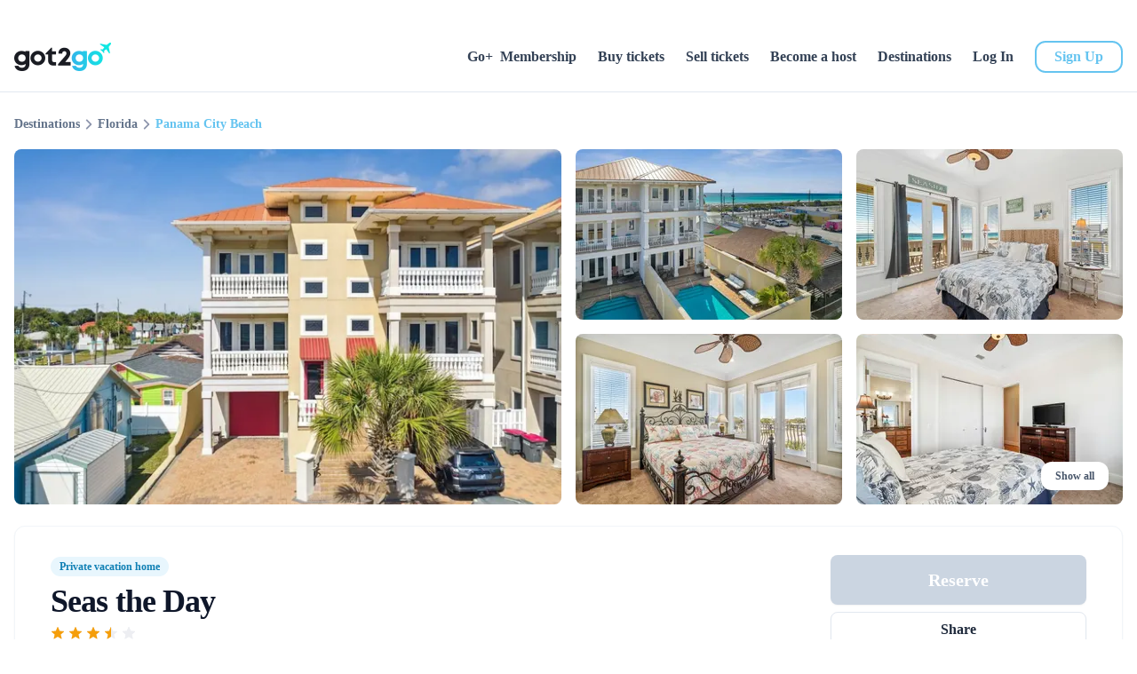

--- FILE ---
content_type: text/html;charset=utf-8
request_url: https://got2go.com/property/MTpleHA6MTAwMzA2ODgy/
body_size: 60913
content:
<!DOCTYPE html><html  lang="en" data-color-mode-forced="light"><head><meta charset="utf-8"><meta name="viewport" content="width=device-width, initial-scale=1.0, maximum-scale=1.0, user-scalable=0"><style id="nuxt-ui-colors">:root {
--color-primary-50: 246 251 254;
--color-primary-100: 232 246 253;
--color-primary-200: 204 235 250;
--color-primary-300: 176 225 247;
--color-primary-400: 143 212 244;
--color-primary-500: 101 196 240;
--color-primary-600: 55 178 235;
--color-primary-700: 21 156 218;
--color-primary-800: 18 129 181;
--color-primary-900: 13 96 135;
--color-primary-DEFAULT: var(--color-primary-500);

--color-gray-50: 248 250 252;
--color-gray-100: 241 245 249;
--color-gray-200: 226 232 240;
--color-gray-300: 203 213 225;
--color-gray-400: 148 163 184;
--color-gray-500: 100 116 139;
--color-gray-600: 71 85 105;
--color-gray-700: 51 65 85;
--color-gray-800: 30 41 59;
--color-gray-900: 15 23 42;
--color-gray-950: 2 6 23;
}

.dark {
  --color-primary-DEFAULT: var(--color-primary-400);
}
</style><script type="importmap">{"imports":{"#entry":"/_nuxt/DN23e9N7.js"}}</script><title>Seas the Day in Panama City Beach, Florida | Got2Go</title><link rel="preconnect" href="https://www.googletagmanager.com" data-hid="preconnect-googletagmanager"><link rel="preconnect" href="https://static.hsappstatic.net" data-hid="preconnect-hsappstatic"><link rel="preconnect" href="https://www.facebook.com" data-hid="preconnect-facebook"><link rel="preconnect" href="https://connect.facebook.net" data-hid="preconnect-facebook1"><link rel="preconnect" href="https://maps.googleapis.com" data-hid="preconnect-maps-googleapis"><script src="https://chimpstatic.com/mcjs-connected/js/users/96b2846388e2a37d76421d499/544db33a6eb4b199b586ef989.js" defer async data-hid="mailchimp"></script><style>*,::backdrop,:after,:before{--tw-border-spacing-x:0;--tw-border-spacing-y:0;--tw-translate-x:0;--tw-translate-y:0;--tw-rotate:0;--tw-skew-x:0;--tw-skew-y:0;--tw-scale-x:1;--tw-scale-y:1;--tw-pan-x: ;--tw-pan-y: ;--tw-pinch-zoom: ;--tw-scroll-snap-strictness:proximity;--tw-gradient-from-position: ;--tw-gradient-via-position: ;--tw-gradient-to-position: ;--tw-ordinal: ;--tw-slashed-zero: ;--tw-numeric-figure: ;--tw-numeric-spacing: ;--tw-numeric-fraction: ;--tw-ring-inset: ;--tw-ring-offset-width:0px;--tw-ring-offset-color:#fff;--tw-ring-color:#3b82f680;--tw-ring-offset-shadow:0 0 #0000;--tw-ring-shadow:0 0 #0000;--tw-shadow:0 0 #0000;--tw-shadow-colored:0 0 #0000;--tw-blur: ;--tw-brightness: ;--tw-contrast: ;--tw-grayscale: ;--tw-hue-rotate: ;--tw-invert: ;--tw-saturate: ;--tw-sepia: ;--tw-drop-shadow: ;--tw-backdrop-blur: ;--tw-backdrop-brightness: ;--tw-backdrop-contrast: ;--tw-backdrop-grayscale: ;--tw-backdrop-hue-rotate: ;--tw-backdrop-invert: ;--tw-backdrop-opacity: ;--tw-backdrop-saturate: ;--tw-backdrop-sepia: ;--tw-contain-size: ;--tw-contain-layout: ;--tw-contain-paint: ;--tw-contain-style: }/*! tailwindcss v3.4.17 | MIT License | https://tailwindcss.com*/*,:after,:before{border-color:rgb(var(--color-gray-200)/1);border-style:solid;border-width:0;box-sizing:border-box}:after,:before{--tw-content:""}:host,html{line-height:1.5;-webkit-text-size-adjust:100%;font-family:ui-sans-serif,system-ui,sans-serif,Apple Color Emoji,Segoe UI Emoji,Segoe UI Symbol,Noto Color Emoji;font-feature-settings:normal;font-variation-settings:normal;tab-size:4;-webkit-tap-highlight-color:transparent}body{line-height:inherit;margin:0}hr{border-top-width:1px;color:inherit;height:0}abbr:where([title]){-webkit-text-decoration:underline dotted;text-decoration:underline dotted}h1,h2,h3,h4,h5,h6{font-size:inherit;font-weight:inherit}a{color:inherit;text-decoration:inherit}b,strong{font-weight:bolder}code,kbd,pre,samp{font-family:ui-monospace,SFMono-Regular,Menlo,Monaco,Consolas,Liberation Mono,Courier New,monospace;font-feature-settings:normal;font-size:1em;font-variation-settings:normal}small{font-size:80%}sub,sup{font-size:75%;line-height:0;position:relative;vertical-align:initial}sub{bottom:-.25em}sup{top:-.5em}table{border-collapse:collapse;border-color:inherit;text-indent:0}button,input,optgroup,select,textarea{color:inherit;font-family:inherit;font-feature-settings:inherit;font-size:100%;font-variation-settings:inherit;font-weight:inherit;letter-spacing:inherit;line-height:inherit;margin:0;padding:0}button,select{text-transform:none}button,input:where([type=button]),input:where([type=reset]),input:where([type=submit]){-webkit-appearance:button;background-color:initial;background-image:none}:-moz-focusring{outline:auto}:-moz-ui-invalid{box-shadow:none}progress{vertical-align:initial}::-webkit-inner-spin-button,::-webkit-outer-spin-button{height:auto}[type=search]{-webkit-appearance:textfield;outline-offset:-2px}::-webkit-search-decoration{-webkit-appearance:none}::-webkit-file-upload-button{-webkit-appearance:button;font:inherit}summary{display:list-item}blockquote,dd,dl,figure,h1,h2,h3,h4,h5,h6,hr,p,pre{margin:0}fieldset{margin:0}fieldset,legend{padding:0}menu,ol,ul{list-style:none;margin:0;padding:0}dialog{padding:0}textarea{resize:vertical}input::placeholder,textarea::placeholder{color:rgb(var(--color-gray-400)/1);opacity:1}[role=button],button{cursor:pointer}:disabled{cursor:default}audio,canvas,embed,iframe,img,object,svg,video{display:block;vertical-align:middle}img,video{height:auto;max-width:100%}[hidden]:where(:not([hidden=until-found])){display:none}.container{width:100%}@media(min-width:640px){.container{max-width:640px}}@media(min-width:768px){.container{max-width:768px}}@media(min-width:1024px){.container{max-width:1024px}}@media(min-width:1280px){.container{max-width:1280px}}@media(min-width:1536px){.container{max-width:1536px}}.form-input,.form-multiselect,.form-select,.form-textarea{appearance:none;background-color:#fff;border-color:rgb(var(--color-gray-500)/var(--tw-border-opacity,1));border-radius:0;border-width:1px;font-size:1rem;line-height:1.5rem;padding:.5rem .75rem;--tw-shadow:0 0 #0000}.form-input:focus,.form-multiselect:focus,.form-select:focus,.form-textarea:focus{outline:2px solid #0000;outline-offset:2px;--tw-ring-inset:var(--tw-empty, );--tw-ring-offset-width:0px;--tw-ring-offset-color:#fff;--tw-ring-color:#2563eb;--tw-ring-offset-shadow:var(--tw-ring-inset) 0 0 0 var(--tw-ring-offset-width) var(--tw-ring-offset-color);--tw-ring-shadow:var(--tw-ring-inset) 0 0 0 calc(1px + var(--tw-ring-offset-width)) var(--tw-ring-color);border-color:#2563eb;box-shadow:var(--tw-ring-offset-shadow),var(--tw-ring-shadow),var(--tw-shadow)}.form-input::placeholder,.form-textarea::placeholder{color:rgb(var(--color-gray-500)/var(--tw-text-opacity,1));opacity:1}.form-input::-webkit-datetime-edit-fields-wrapper{padding:0}.form-input::-webkit-date-and-time-value{min-height:1.5em;text-align:inherit}.form-input::-webkit-datetime-edit{display:inline-flex}.form-input::-webkit-datetime-edit,.form-input::-webkit-datetime-edit-day-field,.form-input::-webkit-datetime-edit-hour-field,.form-input::-webkit-datetime-edit-meridiem-field,.form-input::-webkit-datetime-edit-millisecond-field,.form-input::-webkit-datetime-edit-minute-field,.form-input::-webkit-datetime-edit-month-field,.form-input::-webkit-datetime-edit-second-field,.form-input::-webkit-datetime-edit-year-field{padding-bottom:0;padding-top:0}.form-select{background-image:url("data:image/svg+xml;charset=utf-8,%3Csvg xmlns='http://www.w3.org/2000/svg' fill='none' viewBox='0 0 20 20'%3E%3Cpath stroke='%236b7280' stroke-linecap='round' stroke-linejoin='round' stroke-width='1.5' d='m6 8 4 4 4-4'/%3E%3C/svg%3E");background-position:right .5rem center;background-repeat:no-repeat;background-size:1.5em 1.5em;padding-right:2.5rem;-webkit-print-color-adjust:exact;print-color-adjust:exact}.form-select:where([size]:not([size="1"])){background-image:none;background-position:0 0;background-repeat:unset;background-size:initial;padding-right:.75rem;-webkit-print-color-adjust:unset;print-color-adjust:unset}.form-checkbox,.form-radio{appearance:none;background-color:#fff;background-origin:border-box;border-color:rgb(var(--color-gray-500)/var(--tw-border-opacity,1));border-width:1px;color:#2563eb;display:inline-block;flex-shrink:0;height:1rem;padding:0;-webkit-print-color-adjust:exact;print-color-adjust:exact;-webkit-user-select:none;user-select:none;vertical-align:middle;width:1rem;--tw-shadow:0 0 #0000}.form-checkbox{border-radius:0}.form-radio{border-radius:100%}.form-checkbox:focus,.form-radio:focus{outline:2px solid #0000;outline-offset:2px;--tw-ring-inset:var(--tw-empty, );--tw-ring-offset-width:2px;--tw-ring-offset-color:#fff;--tw-ring-color:#2563eb;--tw-ring-offset-shadow:var(--tw-ring-inset) 0 0 0 var(--tw-ring-offset-width) var(--tw-ring-offset-color);--tw-ring-shadow:var(--tw-ring-inset) 0 0 0 calc(2px + var(--tw-ring-offset-width)) var(--tw-ring-color);box-shadow:var(--tw-ring-offset-shadow),var(--tw-ring-shadow),var(--tw-shadow)}.form-checkbox:checked,.form-radio:checked{background-color:currentColor;background-position:50%;background-repeat:no-repeat;background-size:100% 100%;border-color:#0000}.form-checkbox:checked{background-image:url("data:image/svg+xml;charset=utf-8,%3Csvg xmlns='http://www.w3.org/2000/svg' fill='%23fff' viewBox='0 0 16 16'%3E%3Cpath d='M12.207 4.793a1 1 0 0 1 0 1.414l-5 5a1 1 0 0 1-1.414 0l-2-2a1 1 0 0 1 1.414-1.414L6.5 9.086l4.293-4.293a1 1 0 0 1 1.414 0'/%3E%3C/svg%3E")}@media(forced-colors:active){.form-checkbox:checked{appearance:auto}}.form-radio:checked{background-image:url("data:image/svg+xml;charset=utf-8,%3Csvg xmlns='http://www.w3.org/2000/svg' fill='%23fff' viewBox='0 0 16 16'%3E%3Ccircle cx='8' cy='8' r='3'/%3E%3C/svg%3E")}@media(forced-colors:active){.form-radio:checked{appearance:auto}}.form-checkbox:checked:focus,.form-checkbox:checked:hover,.form-checkbox:indeterminate,.form-radio:checked:focus,.form-radio:checked:hover{background-color:currentColor;border-color:#0000}.form-checkbox:indeterminate{background-image:url("data:image/svg+xml;charset=utf-8,%3Csvg xmlns='http://www.w3.org/2000/svg' fill='none' viewBox='0 0 16 16'%3E%3Cpath stroke='%23fff' stroke-linecap='round' stroke-linejoin='round' stroke-width='2' d='M4 8h8'/%3E%3C/svg%3E");background-position:50%;background-repeat:no-repeat;background-size:100% 100%}@media(forced-colors:active){.form-checkbox:indeterminate{appearance:auto}}.form-checkbox:indeterminate:focus,.form-checkbox:indeterminate:hover{background-color:currentColor;border-color:#0000}.aspect-h-9{--tw-aspect-h:9}.aspect-w-14{padding-bottom:calc(var(--tw-aspect-h)/var(--tw-aspect-w)*100%);position:relative;--tw-aspect-w:14}.aspect-w-14>*{height:100%;inset:0;position:absolute;width:100%}.prose{color:var(--tw-prose-body);max-width:65ch}.prose :where(p):not(:where([class~=not-prose],[class~=not-prose] *)){margin-bottom:1.25em;margin-top:1.25em}.prose :where([class~=lead]):not(:where([class~=not-prose],[class~=not-prose] *)){color:var(--tw-prose-lead);font-size:1.25em;line-height:1.6;margin-bottom:1.2em;margin-top:1.2em}.prose :where(a):not(:where([class~=not-prose],[class~=not-prose] *)){color:var(--tw-prose-links);font-weight:500;text-decoration:underline}.prose :where(strong):not(:where([class~=not-prose],[class~=not-prose] *)){color:var(--tw-prose-bold);font-weight:600}.prose :where(a strong):not(:where([class~=not-prose],[class~=not-prose] *)){color:inherit}.prose :where(blockquote strong):not(:where([class~=not-prose],[class~=not-prose] *)){color:inherit}.prose :where(thead th strong):not(:where([class~=not-prose],[class~=not-prose] *)){color:inherit}.prose :where(ol):not(:where([class~=not-prose],[class~=not-prose] *)){list-style-type:decimal;margin-bottom:1.25em;margin-top:1.25em;padding-inline-start:1.625em}.prose :where(ol[type=A]):not(:where([class~=not-prose],[class~=not-prose] *)){list-style-type:upper-alpha}.prose :where(ol[type=a]):not(:where([class~=not-prose],[class~=not-prose] *)){list-style-type:lower-alpha}.prose :where(ol[type=A s]):not(:where([class~=not-prose],[class~=not-prose] *)){list-style-type:upper-alpha}.prose :where(ol[type=a s]):not(:where([class~=not-prose],[class~=not-prose] *)){list-style-type:lower-alpha}.prose :where(ol[type=I]):not(:where([class~=not-prose],[class~=not-prose] *)){list-style-type:upper-roman}.prose :where(ol[type=i]):not(:where([class~=not-prose],[class~=not-prose] *)){list-style-type:lower-roman}.prose :where(ol[type=I s]):not(:where([class~=not-prose],[class~=not-prose] *)){list-style-type:upper-roman}.prose :where(ol[type=i s]):not(:where([class~=not-prose],[class~=not-prose] *)){list-style-type:lower-roman}.prose :where(ol[type="1"]):not(:where([class~=not-prose],[class~=not-prose] *)){list-style-type:decimal}.prose :where(ul):not(:where([class~=not-prose],[class~=not-prose] *)){list-style-type:disc;margin-bottom:1.25em;margin-top:1.25em;padding-inline-start:1.625em}.prose :where(ol>li):not(:where([class~=not-prose],[class~=not-prose] *))::marker{color:var(--tw-prose-counters);font-weight:400}.prose :where(ul>li):not(:where([class~=not-prose],[class~=not-prose] *))::marker{color:var(--tw-prose-bullets)}.prose :where(dt):not(:where([class~=not-prose],[class~=not-prose] *)){color:var(--tw-prose-headings);font-weight:600;margin-top:1.25em}.prose :where(hr):not(:where([class~=not-prose],[class~=not-prose] *)){border-color:var(--tw-prose-hr);border-top-width:1px;margin-bottom:3em;margin-top:3em}.prose :where(blockquote):not(:where([class~=not-prose],[class~=not-prose] *)){border-inline-start-color:var(--tw-prose-quote-borders);border-inline-start-width:.25rem;color:var(--tw-prose-quotes);font-style:italic;font-weight:500;margin-bottom:1.6em;margin-top:1.6em;padding-inline-start:1em;quotes:"“""”""‘""’"}.prose :where(blockquote p:first-of-type):not(:where([class~=not-prose],[class~=not-prose] *)):before{content:open-quote}.prose :where(blockquote p:last-of-type):not(:where([class~=not-prose],[class~=not-prose] *)):after{content:close-quote}.prose :where(h1):not(:where([class~=not-prose],[class~=not-prose] *)){color:var(--tw-prose-headings);font-size:2.25em;font-weight:800;line-height:1.1111111;margin-bottom:.8888889em;margin-top:0}.prose :where(h1 strong):not(:where([class~=not-prose],[class~=not-prose] *)){color:inherit;font-weight:900}.prose :where(h2):not(:where([class~=not-prose],[class~=not-prose] *)){color:var(--tw-prose-headings);font-size:1.5em;font-weight:700;line-height:1.3333333;margin-bottom:1em;margin-top:2em}.prose :where(h2 strong):not(:where([class~=not-prose],[class~=not-prose] *)){color:inherit;font-weight:800}.prose :where(h3):not(:where([class~=not-prose],[class~=not-prose] *)){color:var(--tw-prose-headings);font-size:1.25em;font-weight:600;line-height:1.6;margin-bottom:.6em;margin-top:1.6em}.prose :where(h3 strong):not(:where([class~=not-prose],[class~=not-prose] *)){color:inherit;font-weight:700}.prose :where(h4):not(:where([class~=not-prose],[class~=not-prose] *)){color:var(--tw-prose-headings);font-weight:600;line-height:1.5;margin-bottom:.5em;margin-top:1.5em}.prose :where(h4 strong):not(:where([class~=not-prose],[class~=not-prose] *)){color:inherit;font-weight:700}.prose :where(img):not(:where([class~=not-prose],[class~=not-prose] *)){margin-bottom:2em;margin-top:2em}.prose :where(picture):not(:where([class~=not-prose],[class~=not-prose] *)){display:block;margin-bottom:2em;margin-top:2em}.prose :where(video):not(:where([class~=not-prose],[class~=not-prose] *)){margin-bottom:2em;margin-top:2em}.prose :where(kbd):not(:where([class~=not-prose],[class~=not-prose] *)){border-radius:.3125rem;box-shadow:0 0 0 1px rgb(var(--tw-prose-kbd-shadows)/10%),0 3px rgb(var(--tw-prose-kbd-shadows)/10%);color:var(--tw-prose-kbd);font-family:inherit;font-size:.875em;font-weight:500;padding-inline-end:.375em;padding-bottom:.1875em;padding-top:.1875em;padding-inline-start:.375em}.prose :where(code):not(:where([class~=not-prose],[class~=not-prose] *)){color:var(--tw-prose-code);font-size:.875em;font-weight:600}.prose :where(code):not(:where([class~=not-prose],[class~=not-prose] *)):before{content:"`"}.prose :where(code):not(:where([class~=not-prose],[class~=not-prose] *)):after{content:"`"}.prose :where(a code):not(:where([class~=not-prose],[class~=not-prose] *)){color:inherit}.prose :where(h1 code):not(:where([class~=not-prose],[class~=not-prose] *)){color:inherit}.prose :where(h2 code):not(:where([class~=not-prose],[class~=not-prose] *)){color:inherit;font-size:.875em}.prose :where(h3 code):not(:where([class~=not-prose],[class~=not-prose] *)){color:inherit;font-size:.9em}.prose :where(h4 code):not(:where([class~=not-prose],[class~=not-prose] *)){color:inherit}.prose :where(blockquote code):not(:where([class~=not-prose],[class~=not-prose] *)){color:inherit}.prose :where(thead th code):not(:where([class~=not-prose],[class~=not-prose] *)){color:inherit}.prose :where(pre):not(:where([class~=not-prose],[class~=not-prose] *)){background-color:var(--tw-prose-pre-bg);border-radius:.375rem;color:var(--tw-prose-pre-code);font-size:.875em;font-weight:400;line-height:1.7142857;margin-bottom:1.7142857em;margin-top:1.7142857em;overflow-x:auto;padding-inline-end:1.1428571em;padding-bottom:.8571429em;padding-top:.8571429em;padding-inline-start:1.1428571em}.prose :where(pre code):not(:where([class~=not-prose],[class~=not-prose] *)){background-color:initial;border-radius:0;border-width:0;color:inherit;font-family:inherit;font-size:inherit;font-weight:inherit;line-height:inherit;padding:0}.prose :where(pre code):not(:where([class~=not-prose],[class~=not-prose] *)):before{content:none}.prose :where(pre code):not(:where([class~=not-prose],[class~=not-prose] *)):after{content:none}.prose :where(table):not(:where([class~=not-prose],[class~=not-prose] *)){font-size:.875em;line-height:1.7142857;margin-bottom:2em;margin-top:2em;table-layout:auto;width:100%}.prose :where(thead):not(:where([class~=not-prose],[class~=not-prose] *)){border-bottom-color:var(--tw-prose-th-borders);border-bottom-width:1px}.prose :where(thead th):not(:where([class~=not-prose],[class~=not-prose] *)){color:var(--tw-prose-headings);font-weight:600;padding-inline-end:.5714286em;padding-bottom:.5714286em;padding-inline-start:.5714286em;vertical-align:bottom}.prose :where(tbody tr):not(:where([class~=not-prose],[class~=not-prose] *)){border-bottom-color:var(--tw-prose-td-borders);border-bottom-width:1px}.prose :where(tbody tr:last-child):not(:where([class~=not-prose],[class~=not-prose] *)){border-bottom-width:0}.prose :where(tbody td):not(:where([class~=not-prose],[class~=not-prose] *)){vertical-align:initial}.prose :where(tfoot):not(:where([class~=not-prose],[class~=not-prose] *)){border-top-color:var(--tw-prose-th-borders);border-top-width:1px}.prose :where(tfoot td):not(:where([class~=not-prose],[class~=not-prose] *)){vertical-align:top}.prose :where(th,td):not(:where([class~=not-prose],[class~=not-prose] *)){text-align:start}.prose :where(figure>*):not(:where([class~=not-prose],[class~=not-prose] *)){margin-bottom:0;margin-top:0}.prose :where(figcaption):not(:where([class~=not-prose],[class~=not-prose] *)){color:var(--tw-prose-captions);font-size:.875em;line-height:1.4285714;margin-top:.8571429em}.prose{--tw-prose-body:#374151;--tw-prose-headings:#111827;--tw-prose-lead:#4b5563;--tw-prose-links:#111827;--tw-prose-bold:#111827;--tw-prose-counters:#6b7280;--tw-prose-bullets:#d1d5db;--tw-prose-hr:#e5e7eb;--tw-prose-quotes:#111827;--tw-prose-quote-borders:#e5e7eb;--tw-prose-captions:#6b7280;--tw-prose-kbd:#111827;--tw-prose-kbd-shadows:17 24 39;--tw-prose-code:#111827;--tw-prose-pre-code:#e5e7eb;--tw-prose-pre-bg:#1f2937;--tw-prose-th-borders:#d1d5db;--tw-prose-td-borders:#e5e7eb;--tw-prose-invert-body:#d1d5db;--tw-prose-invert-headings:#fff;--tw-prose-invert-lead:#9ca3af;--tw-prose-invert-links:#fff;--tw-prose-invert-bold:#fff;--tw-prose-invert-counters:#9ca3af;--tw-prose-invert-bullets:#4b5563;--tw-prose-invert-hr:#374151;--tw-prose-invert-quotes:#f3f4f6;--tw-prose-invert-quote-borders:#374151;--tw-prose-invert-captions:#9ca3af;--tw-prose-invert-kbd:#fff;--tw-prose-invert-kbd-shadows:255 255 255;--tw-prose-invert-code:#fff;--tw-prose-invert-pre-code:#d1d5db;--tw-prose-invert-pre-bg:#00000080;--tw-prose-invert-th-borders:#4b5563;--tw-prose-invert-td-borders:#374151;font-size:1rem;line-height:1.75}.prose :where(picture>img):not(:where([class~=not-prose],[class~=not-prose] *)){margin-bottom:0;margin-top:0}.prose :where(li):not(:where([class~=not-prose],[class~=not-prose] *)){margin-bottom:.5em;margin-top:.5em}.prose :where(ol>li):not(:where([class~=not-prose],[class~=not-prose] *)){padding-inline-start:.375em}.prose :where(ul>li):not(:where([class~=not-prose],[class~=not-prose] *)){padding-inline-start:.375em}.prose :where(.prose>ul>li p):not(:where([class~=not-prose],[class~=not-prose] *)){margin-bottom:.75em;margin-top:.75em}.prose :where(.prose>ul>li>p:first-child):not(:where([class~=not-prose],[class~=not-prose] *)){margin-top:1.25em}.prose :where(.prose>ul>li>p:last-child):not(:where([class~=not-prose],[class~=not-prose] *)){margin-bottom:1.25em}.prose :where(.prose>ol>li>p:first-child):not(:where([class~=not-prose],[class~=not-prose] *)){margin-top:1.25em}.prose :where(.prose>ol>li>p:last-child):not(:where([class~=not-prose],[class~=not-prose] *)){margin-bottom:1.25em}.prose :where(ul ul,ul ol,ol ul,ol ol):not(:where([class~=not-prose],[class~=not-prose] *)){margin-bottom:.75em;margin-top:.75em}.prose :where(dl):not(:where([class~=not-prose],[class~=not-prose] *)){margin-bottom:1.25em;margin-top:1.25em}.prose :where(dd):not(:where([class~=not-prose],[class~=not-prose] *)){margin-top:.5em;padding-inline-start:1.625em}.prose :where(hr+*):not(:where([class~=not-prose],[class~=not-prose] *)){margin-top:0}.prose :where(h2+*):not(:where([class~=not-prose],[class~=not-prose] *)){margin-top:0}.prose :where(h3+*):not(:where([class~=not-prose],[class~=not-prose] *)){margin-top:0}.prose :where(h4+*):not(:where([class~=not-prose],[class~=not-prose] *)){margin-top:0}.prose :where(thead th:first-child):not(:where([class~=not-prose],[class~=not-prose] *)){padding-inline-start:0}.prose :where(thead th:last-child):not(:where([class~=not-prose],[class~=not-prose] *)){padding-inline-end:0}.prose :where(tbody td,tfoot td):not(:where([class~=not-prose],[class~=not-prose] *)){padding-inline-end:.5714286em;padding-bottom:.5714286em;padding-top:.5714286em;padding-inline-start:.5714286em}.prose :where(tbody td:first-child,tfoot td:first-child):not(:where([class~=not-prose],[class~=not-prose] *)){padding-inline-start:0}.prose :where(tbody td:last-child,tfoot td:last-child):not(:where([class~=not-prose],[class~=not-prose] *)){padding-inline-end:0}.prose :where(figure):not(:where([class~=not-prose],[class~=not-prose] *)){margin-bottom:2em;margin-top:2em}.prose :where(.prose>:first-child):not(:where([class~=not-prose],[class~=not-prose] *)){margin-top:0}.prose :where(.prose>:last-child):not(:where([class~=not-prose],[class~=not-prose] *)){margin-bottom:0}.prose-sm{font-size:.875rem;line-height:1.7142857}.prose-sm :where(p):not(:where([class~=not-prose],[class~=not-prose] *)){margin-bottom:1.1428571em;margin-top:1.1428571em}.prose-sm :where([class~=lead]):not(:where([class~=not-prose],[class~=not-prose] *)){font-size:1.2857143em;line-height:1.5555556;margin-bottom:.8888889em;margin-top:.8888889em}.prose-sm :where(blockquote):not(:where([class~=not-prose],[class~=not-prose] *)){margin-bottom:1.3333333em;margin-top:1.3333333em;padding-inline-start:1.1111111em}.prose-sm :where(h1):not(:where([class~=not-prose],[class~=not-prose] *)){font-size:2.1428571em;line-height:1.2;margin-bottom:.8em;margin-top:0}.prose-sm :where(h2):not(:where([class~=not-prose],[class~=not-prose] *)){font-size:1.4285714em;line-height:1.4;margin-bottom:.8em;margin-top:1.6em}.prose-sm :where(h3):not(:where([class~=not-prose],[class~=not-prose] *)){font-size:1.2857143em;line-height:1.5555556;margin-bottom:.4444444em;margin-top:1.5555556em}.prose-sm :where(h4):not(:where([class~=not-prose],[class~=not-prose] *)){line-height:1.4285714;margin-bottom:.5714286em;margin-top:1.4285714em}.prose-sm :where(img):not(:where([class~=not-prose],[class~=not-prose] *)){margin-bottom:1.7142857em;margin-top:1.7142857em}.prose-sm :where(picture):not(:where([class~=not-prose],[class~=not-prose] *)){margin-bottom:1.7142857em;margin-top:1.7142857em}.prose-sm :where(picture>img):not(:where([class~=not-prose],[class~=not-prose] *)){margin-bottom:0;margin-top:0}.prose-sm :where(video):not(:where([class~=not-prose],[class~=not-prose] *)){margin-bottom:1.7142857em;margin-top:1.7142857em}.prose-sm :where(kbd):not(:where([class~=not-prose],[class~=not-prose] *)){border-radius:.3125rem;font-size:.8571429em;padding-inline-end:.3571429em;padding-bottom:.1428571em;padding-top:.1428571em;padding-inline-start:.3571429em}.prose-sm :where(code):not(:where([class~=not-prose],[class~=not-prose] *)){font-size:.8571429em}.prose-sm :where(h2 code):not(:where([class~=not-prose],[class~=not-prose] *)){font-size:.9em}.prose-sm :where(h3 code):not(:where([class~=not-prose],[class~=not-prose] *)){font-size:.8888889em}.prose-sm :where(pre):not(:where([class~=not-prose],[class~=not-prose] *)){border-radius:.25rem;font-size:.8571429em;line-height:1.6666667;margin-bottom:1.6666667em;margin-top:1.6666667em;padding-inline-end:1em;padding-bottom:.6666667em;padding-top:.6666667em;padding-inline-start:1em}.prose-sm :where(ol):not(:where([class~=not-prose],[class~=not-prose] *)){margin-bottom:1.1428571em;margin-top:1.1428571em;padding-inline-start:1.5714286em}.prose-sm :where(ul):not(:where([class~=not-prose],[class~=not-prose] *)){margin-bottom:1.1428571em;margin-top:1.1428571em;padding-inline-start:1.5714286em}.prose-sm :where(li):not(:where([class~=not-prose],[class~=not-prose] *)){margin-bottom:.2857143em;margin-top:.2857143em}.prose-sm :where(ol>li):not(:where([class~=not-prose],[class~=not-prose] *)){padding-inline-start:.4285714em}.prose-sm :where(ul>li):not(:where([class~=not-prose],[class~=not-prose] *)){padding-inline-start:.4285714em}.prose-sm :where(.prose-sm>ul>li p):not(:where([class~=not-prose],[class~=not-prose] *)){margin-bottom:.5714286em;margin-top:.5714286em}.prose-sm :where(.prose-sm>ul>li>p:first-child):not(:where([class~=not-prose],[class~=not-prose] *)){margin-top:1.1428571em}.prose-sm :where(.prose-sm>ul>li>p:last-child):not(:where([class~=not-prose],[class~=not-prose] *)){margin-bottom:1.1428571em}.prose-sm :where(.prose-sm>ol>li>p:first-child):not(:where([class~=not-prose],[class~=not-prose] *)){margin-top:1.1428571em}.prose-sm :where(.prose-sm>ol>li>p:last-child):not(:where([class~=not-prose],[class~=not-prose] *)){margin-bottom:1.1428571em}.prose-sm :where(ul ul,ul ol,ol ul,ol ol):not(:where([class~=not-prose],[class~=not-prose] *)){margin-bottom:.5714286em;margin-top:.5714286em}.prose-sm :where(dl):not(:where([class~=not-prose],[class~=not-prose] *)){margin-bottom:1.1428571em;margin-top:1.1428571em}.prose-sm :where(dt):not(:where([class~=not-prose],[class~=not-prose] *)){margin-top:1.1428571em}.prose-sm :where(dd):not(:where([class~=not-prose],[class~=not-prose] *)){margin-top:.2857143em;padding-inline-start:1.5714286em}.prose-sm :where(hr):not(:where([class~=not-prose],[class~=not-prose] *)){margin-bottom:2.8571429em;margin-top:2.8571429em}.prose-sm :where(hr+*):not(:where([class~=not-prose],[class~=not-prose] *)){margin-top:0}.prose-sm :where(h2+*):not(:where([class~=not-prose],[class~=not-prose] *)){margin-top:0}.prose-sm :where(h3+*):not(:where([class~=not-prose],[class~=not-prose] *)){margin-top:0}.prose-sm :where(h4+*):not(:where([class~=not-prose],[class~=not-prose] *)){margin-top:0}.prose-sm :where(table):not(:where([class~=not-prose],[class~=not-prose] *)){font-size:.8571429em;line-height:1.5}.prose-sm :where(thead th):not(:where([class~=not-prose],[class~=not-prose] *)){padding-inline-end:1em;padding-bottom:.6666667em;padding-inline-start:1em}.prose-sm :where(thead th:first-child):not(:where([class~=not-prose],[class~=not-prose] *)){padding-inline-start:0}.prose-sm :where(thead th:last-child):not(:where([class~=not-prose],[class~=not-prose] *)){padding-inline-end:0}.prose-sm :where(tbody td,tfoot td):not(:where([class~=not-prose],[class~=not-prose] *)){padding-inline-end:1em;padding-bottom:.6666667em;padding-top:.6666667em;padding-inline-start:1em}.prose-sm :where(tbody td:first-child,tfoot td:first-child):not(:where([class~=not-prose],[class~=not-prose] *)){padding-inline-start:0}.prose-sm :where(tbody td:last-child,tfoot td:last-child):not(:where([class~=not-prose],[class~=not-prose] *)){padding-inline-end:0}.prose-sm :where(figure):not(:where([class~=not-prose],[class~=not-prose] *)){margin-bottom:1.7142857em;margin-top:1.7142857em}.prose-sm :where(figure>*):not(:where([class~=not-prose],[class~=not-prose] *)){margin-bottom:0;margin-top:0}.prose-sm :where(figcaption):not(:where([class~=not-prose],[class~=not-prose] *)){font-size:.8571429em;line-height:1.3333333;margin-top:.6666667em}.prose-sm :where(.prose-sm>:first-child):not(:where([class~=not-prose],[class~=not-prose] *)){margin-top:0}.prose-sm :where(.prose-sm>:last-child):not(:where([class~=not-prose],[class~=not-prose] *)){margin-bottom:0}.sr-only{height:1px;margin:-1px;overflow:hidden;padding:0;position:absolute;width:1px;clip:rect(0,0,0,0);border-width:0;white-space:nowrap}.\!pointer-events-none{pointer-events:none!important}.pointer-events-none{pointer-events:none}.pointer-events-auto{pointer-events:auto}.visible{visibility:visible}.invisible{visibility:hidden}.static{position:static}.\!fixed{position:fixed!important}.fixed{position:fixed}.\!absolute{position:absolute!important}.absolute{position:absolute}.\!relative{position:relative!important}.relative{position:relative}.\!sticky{position:sticky!important}.sticky{position:sticky}.-inset-1{inset:-.25rem}.inset-0{inset:0}.inset-x-0{left:0;right:0}.inset-y-0{bottom:0;top:0}.\!-top-20{top:-5rem!important}.\!left-0{left:0!important}.\!left-\[unset\]{left:unset!important}.\!right-0{right:0!important}.\!top-0{top:0!important}.-bottom-1{bottom:-.25rem}.-bottom-20{bottom:-5rem}.-bottom-48{bottom:-12rem}.-bottom-\[0\.5px\]{bottom:-.5px}.-left-1{left:-.25rem}.-left-2{left:-.5rem}.-left-24{left:-6rem}.-left-3{left:-.75rem}.-right-1{right:-.25rem}.-right-1\.5{right:-.375rem}.-right-14{right:-3.5rem}.-right-2{right:-.5rem}.-right-24{right:-6rem}.-right-3{right:-.75rem}.-right-4{right:-1rem}.-right-60{right:-15rem}.-right-\[75\%\]{right:-75%}.-top-1{top:-.25rem}.-top-1\.5{top:-.375rem}.-top-10{top:-2.5rem}.-top-2{top:-.5rem}.-top-3{top:-.75rem}.-top-3\.5{top:-.875rem}.-top-4{top:-1rem}.-top-6{top:-1.5rem}.bottom-0{bottom:0}.bottom-16{bottom:4rem}.bottom-2{bottom:.5rem}.bottom-20{bottom:5rem}.bottom-24{bottom:6rem}.bottom-3{bottom:.75rem}.bottom-4{bottom:1rem}.bottom-5{bottom:1.25rem}.bottom-full{bottom:100%}.end-0{inset-inline-end:0}.end-4{inset-inline-end:1rem}.left-0{left:0}.left-1{left:.25rem}.left-1\/4{left:25%}.left-10{left:2.5rem}.left-16{left:4rem}.left-2{left:.5rem}.left-2\/3{left:66.666667%}.left-3{left:.75rem}.left-3\/4{left:75%}.left-4{left:1rem}.left-5{left:1.25rem}.left-\[4px\]{left:4px}.right-0{right:0}.right-1{right:.25rem}.right-1\.5{right:.375rem}.right-1\/4{right:25%}.right-12{right:3rem}.right-2{right:.5rem}.right-3{right:.75rem}.right-3\/4{right:75%}.right-4{right:1rem}.right-5{right:1.25rem}.right-6{right:1.5rem}.start-0{inset-inline-start:0}.start-4{inset-inline-start:1rem}.top-0{top:0}.top-1{top:.25rem}.top-1\.5{top:.375rem}.top-1\/2{top:50%}.top-10{top:2.5rem}.top-14{top:3.5rem}.top-16{top:4rem}.top-2{top:.5rem}.top-20{top:5rem}.top-24{top:6rem}.top-3{top:.75rem}.top-4{top:1rem}.top-5{top:1.25rem}.top-6{top:1.5rem}.top-7{top:1.75rem}.top-\[-90px\]{top:-90px}.top-\[144px\]{top:144px}.top-\[4px\]{top:4px}.top-\[calc\(50\%-12px\)\]{top:calc(50% - 12px)}.top-full{top:100%}.isolate{isolation:isolate}.\!z-0{z-index:0!important}.\!z-10{z-index:10!important}.\!z-20{z-index:20!important}.\!z-300{z-index:300!important}.\!z-50{z-index:50!important}.\!z-\[1002\]{z-index:1002!important}.z-0{z-index:0}.z-10{z-index:10}.z-100{z-index:100}.z-1000{z-index:1000}.z-20{z-index:20}.z-200{z-index:200}.z-30{z-index:30}.z-300{z-index:300}.z-40{z-index:40}.z-50{z-index:50}.z-90{z-index:90}.z-\[1000\]{z-index:1000}.z-\[1001\]{z-index:1001}.z-\[102\]{z-index:102}.z-\[1\]{z-index:1}.z-\[55\]{z-index:55}.order-1{order:1}.order-\[99\]{order:99}.\!col-span-2{grid-column:span 2/span 2!important}.col-span-1{grid-column:span 1/span 1}.col-span-2{grid-column:span 2/span 2}.col-span-3{grid-column:span 3/span 3}.col-span-4{grid-column:span 4/span 4}.col-span-6{grid-column:span 6/span 6}.col-start-1{grid-column-start:1}.col-start-4{grid-column-start:4}.col-start-9{grid-column-start:9}.row-span-1{grid-row:span 1/span 1}.row-span-2{grid-row:span 2/span 2}.row-span-3{grid-row:span 3/span 3}.row-span-4{grid-row:span 4/span 4}.row-span-5{grid-row:span 5/span 5}.row-start-1{grid-row-start:1}.row-start-2{grid-row-start:2}.row-start-3{grid-row-start:3}.\!m-0{margin:0!important}.\!m-auto{margin:auto!important}.-m-1\.5{margin:-.375rem}.m-0{margin:0}.m-1{margin:.25rem}.m-4{margin:1rem}.m-auto{margin:auto}.\!my-2{margin-bottom:.5rem!important;margin-top:.5rem!important}.\!my-4{margin-bottom:1rem!important;margin-top:1rem!important}.\!my-5{margin-bottom:1.25rem!important;margin-top:1.25rem!important}.\!my-6{margin-bottom:1.5rem!important;margin-top:1.5rem!important}.-mx-1{margin-left:-.25rem;margin-right:-.25rem}.-mx-2{margin-left:-.5rem;margin-right:-.5rem}.-mx-6{margin-left:-1.5rem;margin-right:-1.5rem}.-mx-px{margin-left:-1px;margin-right:-1px}.-my-1{margin-bottom:-.25rem;margin-top:-.25rem}.-my-1\.5{margin-bottom:-.375rem;margin-top:-.375rem}.mx-1{margin-left:.25rem;margin-right:.25rem}.mx-3{margin-left:.75rem;margin-right:.75rem}.mx-4{margin-left:1rem;margin-right:1rem}.mx-5{margin-left:1.25rem;margin-right:1.25rem}.mx-6{margin-left:1.5rem;margin-right:1.5rem}.mx-auto{margin-left:auto;margin-right:auto}.my-1{margin-bottom:.25rem;margin-top:.25rem}.my-11{margin-bottom:2.75rem;margin-top:2.75rem}.my-12{margin-bottom:3rem;margin-top:3rem}.my-2{margin-bottom:.5rem;margin-top:.5rem}.my-4{margin-bottom:1rem;margin-top:1rem}.my-5{margin-bottom:1.25rem;margin-top:1.25rem}.my-6{margin-bottom:1.5rem;margin-top:1.5rem}.my-8{margin-bottom:2rem;margin-top:2rem}.my-auto{margin-bottom:auto;margin-top:auto}.\!-mt-0{margin-top:0!important}.\!-mt-px{margin-top:-1px!important}.\!mb-3{margin-bottom:.75rem!important}.\!mb-4{margin-bottom:1rem!important}.\!mb-6{margin-bottom:1.5rem!important}.\!mb-auto{margin-bottom:auto!important}.\!ml-1{margin-left:.25rem!important}.\!ml-auto{margin-left:auto!important}.\!mr-5{margin-right:1.25rem!important}.\!mt-0{margin-top:0!important}.\!mt-1{margin-top:.25rem!important}.\!mt-10{margin-top:2.5rem!important}.\!mt-2{margin-top:.5rem!important}.\!mt-3{margin-top:.75rem!important}.\!mt-4{margin-top:1rem!important}.\!mt-5{margin-top:1.25rem!important}.\!mt-6{margin-top:1.5rem!important}.\!mt-8{margin-top:2rem!important}.\!mt-auto{margin-top:auto!important}.-mb-0\.5{margin-bottom:-.125rem}.-mb-20{margin-bottom:-5rem}.-mb-8{margin-bottom:-2rem}.-mb-px{margin-bottom:-1px}.-me-1\.5{margin-inline-end:-.375rem}.-ml-1{margin-left:-.25rem}.-ml-12{margin-left:-3rem}.-ml-2{margin-left:-.5rem}.-ml-\[100\%\]{margin-left:-100%}.-mr-0\.5{margin-right:-.125rem}.-mr-1{margin-right:-.25rem}.-mr-2{margin-right:-.5rem}.-mr-px{margin-right:-1px}.-mt-1{margin-top:-.25rem}.-mt-10{margin-top:-2.5rem}.-mt-28{margin-top:-7rem}.-mt-3{margin-top:-.75rem}.-mt-32{margin-top:-8rem}.-mt-6{margin-top:-1.5rem}.-mt-8{margin-top:-2rem}.-mt-80{margin-top:-20rem}.-mt-px{margin-top:-1px}.mb-0{margin-bottom:0}.mb-0\.5{margin-bottom:.125rem}.mb-1{margin-bottom:.25rem}.mb-1\.5{margin-bottom:.375rem}.mb-10{margin-bottom:2.5rem}.mb-12{margin-bottom:3rem}.mb-16{margin-bottom:4rem}.mb-2{margin-bottom:.5rem}.mb-3{margin-bottom:.75rem}.mb-4{margin-bottom:1rem}.mb-5{margin-bottom:1.25rem}.mb-6{margin-bottom:1.5rem}.mb-7{margin-bottom:1.75rem}.mb-8{margin-bottom:2rem}.mb-auto{margin-bottom:auto}.mb-px{margin-bottom:1px}.me-2{margin-inline-end:.5rem}.ml-0{margin-left:0}.ml-1{margin-left:.25rem}.ml-2{margin-left:.5rem}.ml-3{margin-left:.75rem}.ml-32{margin-left:8rem}.ml-4{margin-left:1rem}.ml-5{margin-left:1.25rem}.ml-6{margin-left:1.5rem}.ml-auto{margin-left:auto}.ml-px{margin-left:1px}.mr-0{margin-right:0}.mr-0\.5{margin-right:.125rem}.mr-1{margin-right:.25rem}.mr-2{margin-right:.5rem}.mr-3{margin-right:.75rem}.mr-4{margin-right:1rem}.mr-6{margin-right:1.5rem}.mr-8{margin-right:2rem}.mr-auto{margin-right:auto}.ms-3{margin-inline-start:.75rem}.ms-auto{margin-inline-start:auto}.mt-0{margin-top:0}.mt-0\.5{margin-top:.125rem}.mt-1{margin-top:.25rem}.mt-1\.5{margin-top:.375rem}.mt-10{margin-top:2.5rem}.mt-12{margin-top:3rem}.mt-14{margin-top:3.5rem}.mt-16{margin-top:4rem}.mt-2{margin-top:.5rem}.mt-2\.5{margin-top:.625rem}.mt-20{margin-top:5rem}.mt-3{margin-top:.75rem}.mt-32{margin-top:8rem}.mt-4{margin-top:1rem}.mt-5{margin-top:1.25rem}.mt-6{margin-top:1.5rem}.mt-7{margin-top:1.75rem}.mt-8{margin-top:2rem}.mt-auto{margin-top:auto}.box-border{box-sizing:border-box}.line-clamp-1{-webkit-line-clamp:1}.line-clamp-1,.line-clamp-2{display:-webkit-box;overflow:hidden;-webkit-box-orient:vertical}.line-clamp-2{-webkit-line-clamp:2}.line-clamp-3{-webkit-line-clamp:3}.line-clamp-3,.line-clamp-4{display:-webkit-box;overflow:hidden;-webkit-box-orient:vertical}.line-clamp-4{-webkit-line-clamp:4}.block{display:block}.inline-block{display:inline-block}.inline{display:inline}.\!flex{display:flex!important}.flex{display:flex}.inline-flex{display:inline-flex}.table{display:table}.grid{display:grid}.inline-grid{display:inline-grid}.list-item{display:list-item}.\!hidden{display:none!important}.hidden{display:none}.aspect-\[10\/11\]{aspect-ratio:10/11}.aspect-\[11\/16\]{aspect-ratio:11/16}.aspect-\[16\/10\]{aspect-ratio:16/10}.aspect-\[16\/12\]{aspect-ratio:16/12}.aspect-\[16\/14\]{aspect-ratio:16/14}.aspect-\[16\/16\]{aspect-ratio:16/16}.aspect-\[16\/4\]{aspect-ratio:16/4}.aspect-\[16\/7\]{aspect-ratio:16/7}.aspect-\[16\/9\]{aspect-ratio:16/9}.aspect-square{aspect-ratio:1/1}.aspect-video{aspect-ratio:16/9}.\!size-40{height:10rem!important;width:10rem!important}.size-0{height:0;width:0}.size-10{height:2.5rem;width:2.5rem}.size-16{height:4rem;width:4rem}.size-2{height:.5rem;width:.5rem}.size-2\.5{height:.625rem;width:.625rem}.size-20{height:5rem;width:5rem}.size-3{height:.75rem;width:.75rem}.size-4{height:1rem;width:1rem}.size-5{height:1.25rem;width:1.25rem}.size-6{height:1.5rem;width:1.5rem}.size-8{height:2rem;width:2rem}.size-9{height:2.25rem;width:2.25rem}.size-96{height:24rem;width:24rem}.\!h-12{height:3rem!important}.\!h-8{height:2rem!important}.\!h-\[1\.5em\]{height:1.5em!important}.\!h-\[1em\]{height:1em!important}.\!h-\[2em\]{height:2em!important}.\!h-\[calc\(100vh-365px\)\]{height:calc(100vh - 365px)!important}.\!h-auto{height:auto!important}.\!h-full{height:100%!important}.\!h-screen{height:100vh!important}.h-0{height:0}.h-0\.5{height:.125rem}.h-1{height:.25rem}.h-1\.5{height:.375rem}.h-1\/2{height:50%}.h-10{height:2.5rem}.h-11{height:2.75rem}.h-12{height:3rem}.h-14{height:3.5rem}.h-16{height:4rem}.h-2{height:.5rem}.h-2\.5{height:.625rem}.h-20{height:5rem}.h-24{height:6rem}.h-28{height:7rem}.h-3{height:.75rem}.h-3\.5{height:.875rem}.h-32{height:8rem}.h-36{height:9rem}.h-4{height:1rem}.h-40{height:10rem}.h-44{height:11rem}.h-48{height:12rem}.h-5{height:1.25rem}.h-52{height:13rem}.h-6{height:1.5rem}.h-60{height:15rem}.h-7{height:1.75rem}.h-8{height:2rem}.h-80{height:20rem}.h-9{height:2.25rem}.h-96{height:24rem}.h-\[122px\]{height:122px}.h-\[18px\]{height:18px}.h-\[224px\]{height:224px}.h-\[265px\]{height:265px}.h-\[2px\]{height:2px}.h-\[300px\]{height:300px}.h-\[42px\]{height:42px}.h-\[44px\]{height:44px}.h-\[480px\]{height:480px}.h-\[4px\]{height:4px}.h-\[5px\]{height:5px}.h-\[80px\]{height:80px}.h-\[calc\(100vh-120px\)\]{height:calc(100vh - 120px)}.h-\[calc\(100vh\/3\)\]{height:33.33333vh}.h-\[calc\(100vh\/4\)\]{height:25vh}.h-auto{height:auto}.h-dvh{height:100dvh}.h-fit{height:fit-content}.h-full{height:100%}.h-max{height:max-content}.h-px{height:1px}.h-screen{height:100vh}.\!max-h-\[90vh\]{max-height:90vh!important}.max-h-56{max-height:14rem}.max-h-60{max-height:15rem}.max-h-80{max-height:20rem}.max-h-96{max-height:24rem}.max-h-\[1200px\]{max-height:1200px}.max-h-\[400px\]{max-height:400px}.max-h-\[500px\]{max-height:500px}.max-h-\[calc\(100dvh-80px\)\]{max-height:calc(100dvh - 80px)}.max-h-\[calc\(100vh-100px\)\]{max-height:calc(100vh - 100px)}.max-h-dvh{max-height:100dvh}.max-h-full{max-height:100%}.max-h-screen{max-height:100vh}.min-h-0{min-height:0}.min-h-0\.5{min-height:.125rem}.min-h-1{min-height:.25rem}.min-h-1\.5{min-height:.375rem}.min-h-10{min-height:2.5rem}.min-h-11{min-height:2.75rem}.min-h-12{min-height:3rem}.min-h-14{min-height:3.5rem}.min-h-16{min-height:4rem}.min-h-2{min-height:.5rem}.min-h-2\.5{min-height:.625rem}.min-h-20{min-height:5rem}.min-h-24{min-height:6rem}.min-h-28{min-height:7rem}.min-h-3{min-height:.75rem}.min-h-3\.5{min-height:.875rem}.min-h-32{min-height:8rem}.min-h-36{min-height:9rem}.min-h-4{min-height:1rem}.min-h-40{min-height:10rem}.min-h-44{min-height:11rem}.min-h-48{min-height:12rem}.min-h-5{min-height:1.25rem}.min-h-52{min-height:13rem}.min-h-56{min-height:14rem}.min-h-6{min-height:1.5rem}.min-h-60{min-height:15rem}.min-h-64{min-height:16rem}.min-h-7{min-height:1.75rem}.min-h-72{min-height:18rem}.min-h-8{min-height:2rem}.min-h-80{min-height:20rem}.min-h-9{min-height:2.25rem}.min-h-96{min-height:24rem}.min-h-\[100px\]{min-height:100px}.min-h-\[220px\]{min-height:220px}.min-h-\[245px\]{min-height:245px}.min-h-\[335px\]{min-height:335px}.min-h-\[450px\]{min-height:450px}.min-h-\[50\%\]{min-height:50%}.min-h-\[80px\]{min-height:80px}.min-h-\[calc\(100dvh-144px\)\]{min-height:calc(100dvh - 144px)}.min-h-\[calc\(100dvh-56px\)\]{min-height:calc(100dvh - 56px)}.min-h-full{min-height:100%}.min-h-px{min-height:1px}.min-h-screen{min-height:100vh}.\!w-2\/3{width:66.666667%!important}.\!w-20{width:5rem!important}.\!w-6{width:1.5rem!important}.\!w-\[1\.5em\]{width:1.5em!important}.\!w-\[1em\]{width:1em!important}.\!w-\[2em\]{width:2em!important}.\!w-auto{width:auto!important}.\!w-full{width:100%!important}.w-0{width:0}.w-1\/12{width:8.333333%}.w-1\/2{width:50%}.w-1\/3{width:33.333333%}.w-1\/4{width:25%}.w-1\/5{width:20%}.w-1\/6{width:16.666667%}.w-10{width:2.5rem}.w-10\/12{width:83.333333%}.w-11{width:2.75rem}.w-11\/12{width:91.666667%}.w-12{width:3rem}.w-14{width:3.5rem}.w-16{width:4rem}.w-2{width:.5rem}.w-2\.5{width:.625rem}.w-2\/12{width:16.666667%}.w-2\/3{width:66.666667%}.w-20{width:5rem}.w-24{width:6rem}.w-28{width:7rem}.w-3{width:.75rem}.w-3\/4{width:75%}.w-32{width:8rem}.w-36{width:9rem}.w-4{width:1rem}.w-4\/12{width:33.333333%}.w-4\/6{width:66.666667%}.w-40{width:10rem}.w-44{width:11rem}.w-48{width:12rem}.w-5{width:1.25rem}.w-5\/12{width:41.666667%}.w-52{width:13rem}.w-56{width:14rem}.w-6{width:1.5rem}.w-6\/12{width:50%}.w-64{width:16rem}.w-7{width:1.75rem}.w-7\/12{width:58.333333%}.w-72{width:18rem}.w-8{width:2rem}.w-8\/12{width:66.666667%}.w-80{width:20rem}.w-9{width:2.25rem}.w-9\/12{width:75%}.w-\[144px\]{width:144px}.w-\[165px\]{width:165px}.w-\[18px\]{width:18px}.w-\[200\%\]{width:200%}.w-\[200px\]{width:200px}.w-\[250px\]{width:250px}.w-\[3\.25rem\]{width:3.25rem}.w-\[3\.75rem\]{width:3.75rem}.w-\[300px\]{width:300px}.w-\[330px\]{width:330px}.w-\[42px\]{width:42px}.w-\[440px\]{width:440px}.w-\[50\%\]{width:50%}.w-\[530px\]{width:530px}.w-\[708px\]{width:708px}.w-\[80px\]{width:80px}.w-\[90px\]{width:90px}.w-\[calc\(100\%\+0\.5rem\)\]{width:calc(100% + .5rem)}.w-\[calc\(100\%-10rem\)\]{width:calc(100% - 10rem)}.w-\[calc\(100\%-320px\)\]{width:calc(100% - 320px)}.w-auto{width:auto}.w-fit{width:fit-content}.w-full{width:100%}.w-max{width:max-content}.w-min{width:min-content}.w-px{width:1px}.w-screen{width:100vw}.\!min-w-full{min-width:100%!important}.min-w-0{min-width:0}.min-w-36{min-width:9rem}.min-w-48{min-width:12rem}.min-w-\[0\.375rem\]{min-width:.375rem}.min-w-\[0\.5rem\]{min-width:.5rem}.min-w-\[0\.625rem\]{min-width:.625rem}.min-w-\[0\.75rem\]{min-width:.75rem}.min-w-\[0\.875rem\]{min-width:.875rem}.min-w-\[1\.25rem\]{min-width:1.25rem}.min-w-\[140px\]{min-width:140px}.min-w-\[150px\]{min-width:150px}.min-w-\[16px\]{min-width:16px}.min-w-\[1rem\]{min-width:1rem}.min-w-\[20px\]{min-width:20px}.min-w-\[220px\]{min-width:220px}.min-w-\[24px\]{min-width:24px}.min-w-\[260px\]{min-width:260px}.min-w-\[30\%\]{min-width:30%}.min-w-\[350px\]{min-width:350px}.min-w-\[400px\]{min-width:400px}.min-w-\[4px\]{min-width:4px}.min-w-\[534px\]{min-width:534px}.min-w-\[594px\]{min-width:594px}.min-w-\[5px\]{min-width:5px}.min-w-\[600px\]{min-width:600px}.min-w-\[660px\]{min-width:660px}.min-w-\[96px\]{min-width:96px}.min-w-fit{min-width:fit-content}.min-w-full{min-width:100%}.\!max-w-full{max-width:100%!important}.\!max-w-sm{max-width:24rem!important}.max-w-2xl{max-width:42rem}.max-w-3xl{max-width:48rem}.max-w-40{max-width:10rem}.max-w-4xl{max-width:56rem}.max-w-56{max-width:14rem}.max-w-5xl{max-width:64rem}.max-w-6xl{max-width:72rem}.max-w-7xl{max-width:80rem}.max-w-8xl{max-width:96rem}.max-w-96{max-width:24rem}.max-w-\[110px\]{max-width:110px}.max-w-\[180px\]{max-width:180px}.max-w-\[200px\]{max-width:200px}.max-w-\[238px\]{max-width:238px}.max-w-\[254px\]{max-width:254px}.max-w-\[280px\]{max-width:280px}.max-w-\[325px\]{max-width:325px}.max-w-\[360px\]{max-width:360px}.max-w-\[420px\]{max-width:420px}.max-w-\[500px\]{max-width:500px}.max-w-\[700px\]{max-width:700px}.max-w-full{max-width:100%}.max-w-lg{max-width:32rem}.max-w-md{max-width:28rem}.max-w-none{max-width:none}.max-w-sm{max-width:24rem}.max-w-xl{max-width:36rem}.max-w-xs{max-width:20rem}.flex-1{flex:1 1 0%}.flex-none{flex:none}.flex-shrink{flex-shrink:1}.flex-shrink-0{flex-shrink:0}.shrink{flex-shrink:1}.shrink-0{flex-shrink:0}.flex-grow{flex-grow:1}.flex-grow-0{flex-grow:0}.grow{flex-grow:1}.grow-0{flex-grow:0}.basis-full{flex-basis:100%}.table-fixed{table-layout:fixed}.origin-top-right{transform-origin:top right}.-translate-x-1\/2{--tw-translate-x:-50%}.-translate-x-1\/2,.-translate-x-full{transform:translate(var(--tw-translate-x),var(--tw-translate-y)) rotate(var(--tw-rotate)) skew(var(--tw-skew-x)) skewY(var(--tw-skew-y)) scaleX(var(--tw-scale-x)) scaleY(var(--tw-scale-y))}.-translate-x-full{--tw-translate-x:-100%}.-translate-y-1\/2{--tw-translate-y:-50%}.-translate-y-16,.-translate-y-1\/2{transform:translate(var(--tw-translate-x),var(--tw-translate-y)) rotate(var(--tw-rotate)) skew(var(--tw-skew-x)) skewY(var(--tw-skew-y)) scaleX(var(--tw-scale-x)) scaleY(var(--tw-scale-y))}.-translate-y-16{--tw-translate-y:-4rem}.-translate-y-full{--tw-translate-y:-100%}.-translate-y-full,.translate-x-0{transform:translate(var(--tw-translate-x),var(--tw-translate-y)) rotate(var(--tw-rotate)) skew(var(--tw-skew-x)) skewY(var(--tw-skew-y)) scaleX(var(--tw-scale-x)) scaleY(var(--tw-scale-y))}.translate-x-0{--tw-translate-x:0px}.translate-x-1\/2{--tw-translate-x:50%}.translate-x-1\/2,.translate-x-2{transform:translate(var(--tw-translate-x),var(--tw-translate-y)) rotate(var(--tw-rotate)) skew(var(--tw-skew-x)) skewY(var(--tw-skew-y)) scaleX(var(--tw-scale-x)) scaleY(var(--tw-scale-y))}.translate-x-2{--tw-translate-x:.5rem}.translate-x-2\.5{--tw-translate-x:.625rem}.translate-x-2\.5,.translate-x-3{transform:translate(var(--tw-translate-x),var(--tw-translate-y)) rotate(var(--tw-rotate)) skew(var(--tw-skew-x)) skewY(var(--tw-skew-y)) scaleX(var(--tw-scale-x)) scaleY(var(--tw-scale-y))}.translate-x-3{--tw-translate-x:.75rem}.translate-x-4{--tw-translate-x:1rem}.translate-x-4,.translate-x-5{transform:translate(var(--tw-translate-x),var(--tw-translate-y)) rotate(var(--tw-rotate)) skew(var(--tw-skew-x)) skewY(var(--tw-skew-y)) scaleX(var(--tw-scale-x)) scaleY(var(--tw-scale-y))}.translate-x-5{--tw-translate-x:1.25rem}.translate-x-6{--tw-translate-x:1.5rem}.translate-x-6,.translate-x-7{transform:translate(var(--tw-translate-x),var(--tw-translate-y)) rotate(var(--tw-rotate)) skew(var(--tw-skew-x)) skewY(var(--tw-skew-y)) scaleX(var(--tw-scale-x)) scaleY(var(--tw-scale-y))}.translate-x-7{--tw-translate-x:1.75rem}.translate-x-full{--tw-translate-x:100%}.translate-x-full,.translate-y-0{transform:translate(var(--tw-translate-x),var(--tw-translate-y)) rotate(var(--tw-rotate)) skew(var(--tw-skew-x)) skewY(var(--tw-skew-y)) scaleX(var(--tw-scale-x)) scaleY(var(--tw-scale-y))}.translate-y-0{--tw-translate-y:0px}.translate-y-1{--tw-translate-y:.25rem}.translate-y-1,.translate-y-1\/2{transform:translate(var(--tw-translate-x),var(--tw-translate-y)) rotate(var(--tw-rotate)) skew(var(--tw-skew-x)) skewY(var(--tw-skew-y)) scaleX(var(--tw-scale-x)) scaleY(var(--tw-scale-y))}.translate-y-1\/2{--tw-translate-y:50%}.translate-y-2{--tw-translate-y:.5rem}.translate-y-2,.translate-y-4{transform:translate(var(--tw-translate-x),var(--tw-translate-y)) rotate(var(--tw-rotate)) skew(var(--tw-skew-x)) skewY(var(--tw-skew-y)) scaleX(var(--tw-scale-x)) scaleY(var(--tw-scale-y))}.translate-y-4{--tw-translate-y:1rem}.translate-y-full{--tw-translate-y:100%;transform:translate(var(--tw-translate-x),var(--tw-translate-y)) rotate(var(--tw-rotate)) skew(var(--tw-skew-x)) skewY(var(--tw-skew-y)) scaleX(var(--tw-scale-x)) scaleY(var(--tw-scale-y))}.\!rotate-0{--tw-rotate:0deg!important;transform:translate(var(--tw-translate-x),var(--tw-translate-y)) rotate(var(--tw-rotate)) skew(var(--tw-skew-x)) skewY(var(--tw-skew-y)) scaleX(var(--tw-scale-x)) scaleY(var(--tw-scale-y))!important}.-rotate-180{--tw-rotate:-180deg}.-rotate-180,.rotate-180{transform:translate(var(--tw-translate-x),var(--tw-translate-y)) rotate(var(--tw-rotate)) skew(var(--tw-skew-x)) skewY(var(--tw-skew-y)) scaleX(var(--tw-scale-x)) scaleY(var(--tw-scale-y))}.rotate-180{--tw-rotate:180deg}.rotate-90{--tw-rotate:90deg}.rotate-90,.rotate-\[270deg\]{transform:translate(var(--tw-translate-x),var(--tw-translate-y)) rotate(var(--tw-rotate)) skew(var(--tw-skew-x)) skewY(var(--tw-skew-y)) scaleX(var(--tw-scale-x)) scaleY(var(--tw-scale-y))}.rotate-\[270deg\]{--tw-rotate:270deg}.scale-100{--tw-scale-x:1;--tw-scale-y:1}.scale-100,.scale-105{transform:translate(var(--tw-translate-x),var(--tw-translate-y)) rotate(var(--tw-rotate)) skew(var(--tw-skew-x)) skewY(var(--tw-skew-y)) scaleX(var(--tw-scale-x)) scaleY(var(--tw-scale-y))}.scale-105{--tw-scale-x:1.05;--tw-scale-y:1.05}.scale-150{--tw-scale-x:1.5;--tw-scale-y:1.5}.scale-150,.scale-75{transform:translate(var(--tw-translate-x),var(--tw-translate-y)) rotate(var(--tw-rotate)) skew(var(--tw-skew-x)) skewY(var(--tw-skew-y)) scaleX(var(--tw-scale-x)) scaleY(var(--tw-scale-y))}.scale-75{--tw-scale-x:.75;--tw-scale-y:.75}.scale-90{--tw-scale-x:.9;--tw-scale-y:.9}.scale-90,.scale-95{transform:translate(var(--tw-translate-x),var(--tw-translate-y)) rotate(var(--tw-rotate)) skew(var(--tw-skew-x)) skewY(var(--tw-skew-y)) scaleX(var(--tw-scale-x)) scaleY(var(--tw-scale-y))}.scale-95{--tw-scale-x:.95;--tw-scale-y:.95}.transform{transform:translate(var(--tw-translate-x),var(--tw-translate-y)) rotate(var(--tw-rotate)) skew(var(--tw-skew-x)) skewY(var(--tw-skew-y)) scaleX(var(--tw-scale-x)) scaleY(var(--tw-scale-y))}.transform-gpu{transform:translate3d(var(--tw-translate-x),var(--tw-translate-y),0) rotate(var(--tw-rotate)) skew(var(--tw-skew-x)) skewY(var(--tw-skew-y)) scaleX(var(--tw-scale-x)) scaleY(var(--tw-scale-y))}@keyframes bounce{0%,to{animation-timing-function:cubic-bezier(.8,0,1,1);transform:translateY(-25%)}50%{animation-timing-function:cubic-bezier(0,0,.2,1);transform:none}}.animate-bounce{animation:bounce 1s infinite}@keyframes ping{75%,to{opacity:0;transform:scale(2)}}.animate-ping{animation:ping 1s cubic-bezier(0,0,.2,1) infinite}@keyframes pulse{50%{opacity:.5}}.animate-pulse{animation:pulse 2s cubic-bezier(.4,0,.6,1) infinite}@keyframes spin{to{transform:rotate(1turn)}}.animate-spin{animation:spin 1s linear infinite}.\!cursor-default{cursor:default!important}.\!cursor-pointer{cursor:pointer!important}.cursor-default{cursor:default}.cursor-move{cursor:move}.cursor-not-allowed{cursor:not-allowed}.cursor-pointer{cursor:pointer}.cursor-text{cursor:text}.touch-none{touch-action:none}.select-none{-webkit-user-select:none;user-select:none}.resize-none{resize:none}.resize{resize:both}.snap-x{scroll-snap-type:x var(--tw-scroll-snap-strictness)}.snap-mandatory{--tw-scroll-snap-strictness:mandatory}.snap-start{scroll-snap-align:start}.snap-center{scroll-snap-align:center}.scroll-py-1{scroll-padding-bottom:.25rem;scroll-padding-top:.25rem}.scroll-py-2{scroll-padding-bottom:.5rem;scroll-padding-top:.5rem}.list-inside{list-style-position:inside}.list-outside{list-style-position:outside}.list-disc{list-style-type:disc}.list-none{list-style-type:none}.appearance-none{appearance:none}.grid-flow-row-dense{grid-auto-flow:row dense}.grid-cols-1{grid-template-columns:repeat(1,minmax(0,1fr))}.grid-cols-10{grid-template-columns:repeat(10,minmax(0,1fr))}.grid-cols-12{grid-template-columns:repeat(12,minmax(0,1fr))}.grid-cols-16{grid-template-columns:repeat(16,minmax(0,1fr))}.grid-cols-2{grid-template-columns:repeat(2,minmax(0,1fr))}.grid-cols-3{grid-template-columns:repeat(3,minmax(0,1fr))}.grid-cols-4{grid-template-columns:repeat(4,minmax(0,1fr))}.grid-cols-6{grid-template-columns:repeat(6,minmax(0,1fr))}.grid-cols-7{grid-template-columns:repeat(7,minmax(0,1fr))}.grid-cols-8{grid-template-columns:repeat(8,minmax(0,1fr))}.grid-rows-2{grid-template-rows:repeat(2,minmax(0,1fr))}.grid-rows-4{grid-template-rows:repeat(4,minmax(0,1fr))}.grid-rows-6{grid-template-rows:repeat(6,minmax(0,1fr))}.flex-row{flex-direction:row}.flex-row-reverse{flex-direction:row-reverse}.\!flex-col{flex-direction:column!important}.flex-col{flex-direction:column}.flex-col-reverse{flex-direction:column-reverse}.flex-wrap{flex-wrap:wrap}.flex-nowrap{flex-wrap:nowrap}.content-center{align-content:center}.items-start{align-items:flex-start}.items-end{align-items:flex-end}.\!items-center{align-items:center!important}.items-center{align-items:center}.items-baseline{align-items:baseline}.justify-start{justify-content:flex-start}.justify-end{justify-content:flex-end}.justify-center{justify-content:center}.justify-between{justify-content:space-between}.gap-0{gap:0}.gap-0\.5{gap:.125rem}.gap-1{gap:.25rem}.gap-1\.5{gap:.375rem}.gap-10{gap:2.5rem}.gap-14{gap:3.5rem}.gap-16{gap:4rem}.gap-2{gap:.5rem}.gap-2\.5{gap:.625rem}.gap-3{gap:.75rem}.gap-32{gap:8rem}.gap-4{gap:1rem}.gap-5{gap:1.25rem}.gap-6{gap:1.5rem}.gap-8{gap:2rem}.gap-px{gap:1px}.gap-x-1{column-gap:.25rem}.gap-x-1\.5{column-gap:.375rem}.gap-x-2{column-gap:.5rem}.gap-x-2\.5{column-gap:.625rem}.gap-x-3{column-gap:.75rem}.gap-x-4{column-gap:1rem}.gap-x-8{column-gap:2rem}.gap-y-16{row-gap:4rem}.gap-y-6{row-gap:1.5rem}.\!space-x-0>:not([hidden])~:not([hidden]){--tw-space-x-reverse:0!important;margin-left:calc(0px*(1 - var(--tw-space-x-reverse)))!important;margin-right:calc(0px*var(--tw-space-x-reverse))!important}.\!space-y-2>:not([hidden])~:not([hidden]){--tw-space-y-reverse:0!important;margin-bottom:calc(.5rem*var(--tw-space-y-reverse))!important;margin-top:calc(.5rem*(1 - var(--tw-space-y-reverse)))!important}.-space-x-px>:not([hidden])~:not([hidden]){--tw-space-x-reverse:0;margin-left:calc(-1px*(1 - var(--tw-space-x-reverse)));margin-right:calc(-1px*var(--tw-space-x-reverse))}.-space-y-px>:not([hidden])~:not([hidden]){--tw-space-y-reverse:0;margin-bottom:calc(-1px*var(--tw-space-y-reverse));margin-top:calc(-1px*(1 - var(--tw-space-y-reverse)))}.space-x-0>:not([hidden])~:not([hidden]){--tw-space-x-reverse:0;margin-left:calc(0px*(1 - var(--tw-space-x-reverse)));margin-right:calc(0px*var(--tw-space-x-reverse))}.space-x-1>:not([hidden])~:not([hidden]){--tw-space-x-reverse:0;margin-left:calc(.25rem*(1 - var(--tw-space-x-reverse)));margin-right:calc(.25rem*var(--tw-space-x-reverse))}.space-x-1\.5>:not([hidden])~:not([hidden]){--tw-space-x-reverse:0;margin-left:calc(.375rem*(1 - var(--tw-space-x-reverse)));margin-right:calc(.375rem*var(--tw-space-x-reverse))}.space-x-10>:not([hidden])~:not([hidden]){--tw-space-x-reverse:0;margin-left:calc(2.5rem*(1 - var(--tw-space-x-reverse)));margin-right:calc(2.5rem*var(--tw-space-x-reverse))}.space-x-2>:not([hidden])~:not([hidden]){--tw-space-x-reverse:0;margin-left:calc(.5rem*(1 - var(--tw-space-x-reverse)));margin-right:calc(.5rem*var(--tw-space-x-reverse))}.space-x-2\.5>:not([hidden])~:not([hidden]){--tw-space-x-reverse:0;margin-left:calc(.625rem*(1 - var(--tw-space-x-reverse)));margin-right:calc(.625rem*var(--tw-space-x-reverse))}.space-x-3>:not([hidden])~:not([hidden]){--tw-space-x-reverse:0;margin-left:calc(.75rem*(1 - var(--tw-space-x-reverse)));margin-right:calc(.75rem*var(--tw-space-x-reverse))}.space-x-4>:not([hidden])~:not([hidden]){--tw-space-x-reverse:0;margin-left:calc(1rem*(1 - var(--tw-space-x-reverse)));margin-right:calc(1rem*var(--tw-space-x-reverse))}.space-x-5>:not([hidden])~:not([hidden]){--tw-space-x-reverse:0;margin-left:calc(1.25rem*(1 - var(--tw-space-x-reverse)));margin-right:calc(1.25rem*var(--tw-space-x-reverse))}.space-x-6>:not([hidden])~:not([hidden]){--tw-space-x-reverse:0;margin-left:calc(1.5rem*(1 - var(--tw-space-x-reverse)));margin-right:calc(1.5rem*var(--tw-space-x-reverse))}.space-x-8>:not([hidden])~:not([hidden]){--tw-space-x-reverse:0;margin-left:calc(2rem*(1 - var(--tw-space-x-reverse)));margin-right:calc(2rem*var(--tw-space-x-reverse))}.space-y-0>:not([hidden])~:not([hidden]){--tw-space-y-reverse:0;margin-bottom:calc(0px*var(--tw-space-y-reverse));margin-top:calc(0px*(1 - var(--tw-space-y-reverse)))}.space-y-0\.5>:not([hidden])~:not([hidden]){--tw-space-y-reverse:0;margin-bottom:calc(.125rem*var(--tw-space-y-reverse));margin-top:calc(.125rem*(1 - var(--tw-space-y-reverse)))}.space-y-1>:not([hidden])~:not([hidden]){--tw-space-y-reverse:0;margin-bottom:calc(.25rem*var(--tw-space-y-reverse));margin-top:calc(.25rem*(1 - var(--tw-space-y-reverse)))}.space-y-1\.5>:not([hidden])~:not([hidden]){--tw-space-y-reverse:0;margin-bottom:calc(.375rem*var(--tw-space-y-reverse));margin-top:calc(.375rem*(1 - var(--tw-space-y-reverse)))}.space-y-12>:not([hidden])~:not([hidden]){--tw-space-y-reverse:0;margin-bottom:calc(3rem*var(--tw-space-y-reverse));margin-top:calc(3rem*(1 - var(--tw-space-y-reverse)))}.space-y-16>:not([hidden])~:not([hidden]){--tw-space-y-reverse:0;margin-bottom:calc(4rem*var(--tw-space-y-reverse));margin-top:calc(4rem*(1 - var(--tw-space-y-reverse)))}.space-y-2>:not([hidden])~:not([hidden]){--tw-space-y-reverse:0;margin-bottom:calc(.5rem*var(--tw-space-y-reverse));margin-top:calc(.5rem*(1 - var(--tw-space-y-reverse)))}.space-y-2\.5>:not([hidden])~:not([hidden]){--tw-space-y-reverse:0;margin-bottom:calc(.625rem*var(--tw-space-y-reverse));margin-top:calc(.625rem*(1 - var(--tw-space-y-reverse)))}.space-y-3>:not([hidden])~:not([hidden]){--tw-space-y-reverse:0;margin-bottom:calc(.75rem*var(--tw-space-y-reverse));margin-top:calc(.75rem*(1 - var(--tw-space-y-reverse)))}.space-y-4>:not([hidden])~:not([hidden]){--tw-space-y-reverse:0;margin-bottom:calc(1rem*var(--tw-space-y-reverse));margin-top:calc(1rem*(1 - var(--tw-space-y-reverse)))}.space-y-5>:not([hidden])~:not([hidden]){--tw-space-y-reverse:0;margin-bottom:calc(1.25rem*var(--tw-space-y-reverse));margin-top:calc(1.25rem*(1 - var(--tw-space-y-reverse)))}.space-y-6>:not([hidden])~:not([hidden]){--tw-space-y-reverse:0;margin-bottom:calc(1.5rem*var(--tw-space-y-reverse));margin-top:calc(1.5rem*(1 - var(--tw-space-y-reverse)))}.space-y-8>:not([hidden])~:not([hidden]){--tw-space-y-reverse:0;margin-bottom:calc(2rem*var(--tw-space-y-reverse));margin-top:calc(2rem*(1 - var(--tw-space-y-reverse)))}.space-y-px>:not([hidden])~:not([hidden]){--tw-space-y-reverse:0;margin-bottom:calc(1px*var(--tw-space-y-reverse));margin-top:calc(1px*(1 - var(--tw-space-y-reverse)))}.divide-x-1>:not([hidden])~:not([hidden]),.divide-x>:not([hidden])~:not([hidden]){--tw-divide-x-reverse:0;border-left-width:calc(1px*(1 - var(--tw-divide-x-reverse)));border-right-width:calc(1px*var(--tw-divide-x-reverse))}.divide-y>:not([hidden])~:not([hidden]){--tw-divide-y-reverse:0;border-bottom-width:calc(1px*var(--tw-divide-y-reverse));border-top-width:calc(1px*(1 - var(--tw-divide-y-reverse)))}.divide-y-0>:not([hidden])~:not([hidden]){--tw-divide-y-reverse:0;border-bottom-width:calc(0px*var(--tw-divide-y-reverse));border-top-width:calc(0px*(1 - var(--tw-divide-y-reverse)))}.divide-y-1>:not([hidden])~:not([hidden]){--tw-divide-y-reverse:0;border-bottom-width:calc(1px*var(--tw-divide-y-reverse));border-top-width:calc(1px*(1 - var(--tw-divide-y-reverse)))}.divide-none>:not([hidden])~:not([hidden]){border-style:none}.divide-gray-100>:not([hidden])~:not([hidden]){--tw-divide-opacity:1;border-color:rgb(var(--color-gray-100)/var(--tw-divide-opacity,1))}.divide-gray-200>:not([hidden])~:not([hidden]){--tw-divide-opacity:1;border-color:rgb(var(--color-gray-200)/var(--tw-divide-opacity,1))}.divide-gray-300>:not([hidden])~:not([hidden]){--tw-divide-opacity:1;border-color:rgb(var(--color-gray-300)/var(--tw-divide-opacity,1))}.divide-gray-50>:not([hidden])~:not([hidden]){--tw-divide-opacity:1;border-color:rgb(var(--color-gray-50)/var(--tw-divide-opacity,1))}.divide-slate-100>:not([hidden])~:not([hidden]){--tw-divide-opacity:1;border-color:rgb(241 245 249/var(--tw-divide-opacity,1))}.divide-slate-200>:not([hidden])~:not([hidden]){--tw-divide-opacity:1;border-color:rgb(226 232 240/var(--tw-divide-opacity,1))}.divide-slate-50>:not([hidden])~:not([hidden]){--tw-divide-opacity:1;border-color:rgb(248 250 252/var(--tw-divide-opacity,1))}.self-center{align-self:center}.overflow-auto{overflow:auto}.overflow-hidden{overflow:hidden}.overflow-visible{overflow:visible}.overflow-x-auto{overflow-x:auto}.overflow-y-auto{overflow-y:auto}.overflow-x-hidden{overflow-x:hidden}.overflow-y-hidden{overflow-y:hidden}.overflow-x-scroll{overflow-x:scroll}.overflow-y-scroll{overflow-y:scroll}.overscroll-auto{overscroll-behavior:auto}.scroll-smooth{scroll-behavior:smooth}.truncate{overflow:hidden;white-space:nowrap}.text-ellipsis,.truncate{text-overflow:ellipsis}.whitespace-normal{white-space:normal}.whitespace-nowrap{white-space:nowrap}.whitespace-pre-line{white-space:pre-line}.whitespace-break-spaces{white-space:break-spaces}.text-wrap{text-wrap:wrap}.text-nowrap{text-wrap:nowrap}.break-normal{overflow-wrap:normal;word-break:normal}.break-all{word-break:break-all}.\!rounded-full{border-radius:9999px!important}.\!rounded-lg{border-radius:.5rem!important}.\!rounded-xl{border-radius:.75rem!important}.rounded{border-radius:.25rem}.rounded-2xl{border-radius:1rem}.rounded-3xl{border-radius:1.5rem}.rounded-full{border-radius:9999px}.rounded-lg{border-radius:.5rem}.rounded-md{border-radius:.375rem}.rounded-none{border-radius:0}.rounded-sm{border-radius:.125rem}.rounded-xl{border-radius:.75rem}.\!rounded-b-none{border-bottom-left-radius:0!important;border-bottom-right-radius:0!important}.\!rounded-l-full{border-bottom-left-radius:9999px!important;border-top-left-radius:9999px!important}.\!rounded-r-full{border-bottom-right-radius:9999px!important;border-top-right-radius:9999px!important}.\!rounded-t-lg{border-top-left-radius:.5rem!important;border-top-right-radius:.5rem!important}.rounded-b{border-bottom-left-radius:.25rem;border-bottom-right-radius:.25rem}.rounded-b-2xl{border-bottom-left-radius:1rem;border-bottom-right-radius:1rem}.rounded-b-3xl{border-bottom-left-radius:1.5rem;border-bottom-right-radius:1.5rem}.rounded-b-full{border-bottom-left-radius:9999px;border-bottom-right-radius:9999px}.rounded-b-lg{border-bottom-left-radius:.5rem;border-bottom-right-radius:.5rem}.rounded-b-md{border-bottom-left-radius:.375rem;border-bottom-right-radius:.375rem}.rounded-b-none{border-bottom-left-radius:0;border-bottom-right-radius:0}.rounded-b-sm{border-bottom-left-radius:.125rem;border-bottom-right-radius:.125rem}.rounded-b-xl{border-bottom-left-radius:.75rem;border-bottom-right-radius:.75rem}.rounded-e{border-end-end-radius:.25rem;border-start-end-radius:.25rem}.rounded-e-2xl{border-end-end-radius:1rem;border-start-end-radius:1rem}.rounded-e-3xl{border-end-end-radius:1.5rem;border-start-end-radius:1.5rem}.rounded-e-full{border-end-end-radius:9999px;border-start-end-radius:9999px}.rounded-e-lg{border-end-end-radius:.5rem;border-start-end-radius:.5rem}.rounded-e-md{border-end-end-radius:.375rem;border-start-end-radius:.375rem}.rounded-e-none{border-end-end-radius:0;border-start-end-radius:0}.rounded-e-sm{border-end-end-radius:.125rem;border-start-end-radius:.125rem}.rounded-e-xl{border-end-end-radius:.75rem;border-start-end-radius:.75rem}.rounded-l-full{border-bottom-left-radius:9999px;border-top-left-radius:9999px}.rounded-l-lg{border-bottom-left-radius:.5rem;border-top-left-radius:.5rem}.rounded-l-md{border-bottom-left-radius:.375rem;border-top-left-radius:.375rem}.rounded-l-none{border-bottom-left-radius:0;border-top-left-radius:0}.rounded-r-full{border-bottom-right-radius:9999px;border-top-right-radius:9999px}.rounded-r-lg{border-bottom-right-radius:.5rem;border-top-right-radius:.5rem}.rounded-r-md{border-bottom-right-radius:.375rem;border-top-right-radius:.375rem}.rounded-r-none{border-bottom-right-radius:0;border-top-right-radius:0}.rounded-s{border-end-start-radius:.25rem;border-start-start-radius:.25rem}.rounded-s-2xl{border-end-start-radius:1rem;border-start-start-radius:1rem}.rounded-s-3xl{border-end-start-radius:1.5rem;border-start-start-radius:1.5rem}.rounded-s-full{border-end-start-radius:9999px;border-start-start-radius:9999px}.rounded-s-lg{border-end-start-radius:.5rem;border-start-start-radius:.5rem}.rounded-s-md{border-end-start-radius:.375rem;border-start-start-radius:.375rem}.rounded-s-none{border-end-start-radius:0;border-start-start-radius:0}.rounded-s-sm{border-end-start-radius:.125rem;border-start-start-radius:.125rem}.rounded-s-xl{border-end-start-radius:.75rem;border-start-start-radius:.75rem}.rounded-t{border-top-left-radius:.25rem;border-top-right-radius:.25rem}.rounded-t-2xl{border-top-left-radius:1rem;border-top-right-radius:1rem}.rounded-t-3xl{border-top-left-radius:1.5rem;border-top-right-radius:1.5rem}.rounded-t-full{border-top-left-radius:9999px;border-top-right-radius:9999px}.rounded-t-lg{border-top-left-radius:.5rem;border-top-right-radius:.5rem}.rounded-t-md{border-top-left-radius:.375rem;border-top-right-radius:.375rem}.rounded-t-none{border-top-left-radius:0;border-top-right-radius:0}.rounded-t-sm{border-top-left-radius:.125rem;border-top-right-radius:.125rem}.rounded-t-xl{border-top-left-radius:.75rem;border-top-right-radius:.75rem}.rounded-bl-lg{border-bottom-left-radius:.5rem}.rounded-br-lg{border-bottom-right-radius:.5rem}.rounded-tl-2xl{border-top-left-radius:1rem}.rounded-tl-lg{border-top-left-radius:.5rem}.rounded-tr-2xl{border-top-right-radius:1rem}.rounded-tr-lg{border-top-right-radius:.5rem}.border{border-width:1px}.border-0{border-width:0}.border-1{border-width:1px}.border-2{border-width:2px}.border-3{border-width:3px}.border-y{border-bottom-width:1px;border-top-width:1px}.\!border-b{border-bottom-width:1px!important}.\!border-l-0{border-left-width:0!important}.\!border-l-2{border-left-width:2px!important}.\!border-l-3{border-left-width:3px!important}.\!border-t-0{border-top-width:0!important}.border-b{border-bottom-width:1px}.border-b-2{border-bottom-width:2px}.border-b-4{border-bottom-width:4px}.border-b-\[2px\]{border-bottom-width:2px}.border-l{border-left-width:1px}.border-l-0{border-left-width:0}.border-l-4{border-left-width:4px}.border-r{border-right-width:1px}.border-r-0{border-right-width:0}.border-s{border-inline-start-width:1px}.border-s-\[2px\]{border-inline-start-width:2px}.border-s-\[3px\]{border-inline-start-width:3px}.border-s-\[4px\]{border-inline-start-width:4px}.border-s-\[5px\]{border-inline-start-width:5px}.border-s-\[6px\]{border-inline-start-width:6px}.border-t{border-top-width:1px}.border-t-4{border-top-width:4px}.border-t-\[2px\]{border-top-width:2px}.border-t-\[3px\]{border-top-width:3px}.border-t-\[4px\]{border-top-width:4px}.border-t-\[5px\]{border-top-width:5px}.border-t-\[6px\]{border-top-width:6px}.\!border-solid{border-style:solid!important}.border-solid{border-style:solid}.\!border-dashed{border-style:dashed!important}.border-dashed{border-style:dashed}.border-dotted{border-style:dotted}.\!border-none{border-style:none!important}.border-none{border-style:none}.\!border-darkblue-500{--tw-border-opacity:1!important;border-color:rgb(101 196 240/var(--tw-border-opacity,1))!important}.\!border-darkblue-600{--tw-border-opacity:1!important;border-color:rgb(41 173 234/var(--tw-border-opacity,1))!important}.\!border-green-500{--tw-border-opacity:1!important;border-color:rgb(34 197 94/var(--tw-border-opacity,1))!important}.\!border-lightblue-500{--tw-border-opacity:1!important;border-color:rgb(101 196 240/var(--tw-border-opacity,1))!important}.\!border-lightblue-600{--tw-border-opacity:1!important;border-color:rgb(55 178 235/var(--tw-border-opacity,1))!important}.\!border-red-500{--tw-border-opacity:1!important;border-color:rgb(239 68 68/var(--tw-border-opacity,1))!important}.\!border-slate-100{--tw-border-opacity:1!important;border-color:rgb(241 245 249/var(--tw-border-opacity,1))!important}.\!border-slate-200{--tw-border-opacity:1!important;border-color:rgb(226 232 240/var(--tw-border-opacity,1))!important}.\!border-slate-50{--tw-border-opacity:1!important;border-color:rgb(248 250 252/var(--tw-border-opacity,1))!important}.\!border-slate-800{--tw-border-opacity:1!important;border-color:rgb(30 41 59/var(--tw-border-opacity,1))!important}.\!border-transparent{border-color:#0000!important}.border-\[\#D8D8D8\]{--tw-border-opacity:1;border-color:rgb(216 216 216/var(--tw-border-opacity,1))}.border-\[\#EDEEF2\]{--tw-border-opacity:1;border-color:rgb(237 238 242/var(--tw-border-opacity,1))}.border-amber-200{--tw-border-opacity:1;border-color:rgb(253 230 138/var(--tw-border-opacity,1))}.border-amber-600{--tw-border-opacity:1;border-color:rgb(217 119 6/var(--tw-border-opacity,1))}.border-darkblue-700{--tw-border-opacity:1;border-color:rgb(18 133 186/var(--tw-border-opacity,1))}.border-gray-100{--tw-border-opacity:1;border-color:rgb(var(--color-gray-100)/var(--tw-border-opacity,1))}.border-gray-200{--tw-border-opacity:1;border-color:rgb(var(--color-gray-200)/var(--tw-border-opacity,1))}.border-gray-300{--tw-border-opacity:1;border-color:rgb(var(--color-gray-300)/var(--tw-border-opacity,1))}.border-gray-400{--tw-border-opacity:1;border-color:rgb(var(--color-gray-400)/var(--tw-border-opacity,1))}.border-lightblue-200{--tw-border-opacity:1;border-color:rgb(204 235 250/var(--tw-border-opacity,1))}.border-lightblue-400{--tw-border-opacity:1;border-color:rgb(143 212 244/var(--tw-border-opacity,1))}.border-lightblue-500{--tw-border-opacity:1;border-color:rgb(101 196 240/var(--tw-border-opacity,1))}.border-lightblue-600{--tw-border-opacity:1;border-color:rgb(55 178 235/var(--tw-border-opacity,1))}.border-lightblue-700{--tw-border-opacity:1;border-color:rgb(21 156 218/var(--tw-border-opacity,1))}.border-mid{border-color:var(--text-mid)}.border-red-500{--tw-border-opacity:1;border-color:rgb(239 68 68/var(--tw-border-opacity,1))}.border-slate-100{--tw-border-opacity:1;border-color:rgb(241 245 249/var(--tw-border-opacity,1))}.border-slate-200{--tw-border-opacity:1;border-color:rgb(226 232 240/var(--tw-border-opacity,1))}.border-slate-300{--tw-border-opacity:1;border-color:rgb(203 213 225/var(--tw-border-opacity,1))}.border-slate-400{--tw-border-opacity:1;border-color:rgb(148 163 184/var(--tw-border-opacity,1))}.border-slate-50{--tw-border-opacity:1;border-color:rgb(248 250 252/var(--tw-border-opacity,1))}.border-slate-500{--tw-border-opacity:1;border-color:rgb(100 116 139/var(--tw-border-opacity,1))}.border-slate-700{--tw-border-opacity:1;border-color:rgb(51 65 85/var(--tw-border-opacity,1))}.border-slate-800{--tw-border-opacity:1;border-color:rgb(30 41 59/var(--tw-border-opacity,1))}.border-transparent{border-color:#0000}.border-white{--tw-border-opacity:1;border-color:rgb(255 255 255/var(--tw-border-opacity,1))}.border-y-green-200{--tw-border-opacity:1;border-bottom-color:rgb(187 247 208/var(--tw-border-opacity,1));border-top-color:rgb(187 247 208/var(--tw-border-opacity,1))}.\!border-l-lightblue-500{--tw-border-opacity:1!important;border-left-color:rgb(101 196 240/var(--tw-border-opacity,1))!important}.\!border-l-transparent{border-left-color:#0000!important}.\!border-r-transparent{border-right-color:#0000!important}.border-b-amber-100{--tw-border-opacity:1;border-bottom-color:rgb(254 243 199/var(--tw-border-opacity,1))}.border-b-slate-50{--tw-border-opacity:1;border-bottom-color:rgb(248 250 252/var(--tw-border-opacity,1))}.border-b-slate-800\/40{border-bottom-color:#1e293b66}.border-r-slate-200{--tw-border-opacity:1;border-right-color:rgb(226 232 240/var(--tw-border-opacity,1))}.border-t-slate-100{--tw-border-opacity:1;border-top-color:rgb(241 245 249/var(--tw-border-opacity,1))}.border-t-slate-200{--tw-border-opacity:1;border-top-color:rgb(226 232 240/var(--tw-border-opacity,1))}.\!bg-lightblue-100{--tw-bg-opacity:1!important;background-color:rgb(232 246 253/var(--tw-bg-opacity,1))!important}.\!bg-lightblue-200{--tw-bg-opacity:1!important;background-color:rgb(204 235 250/var(--tw-bg-opacity,1))!important}.\!bg-lightblue-50{--tw-bg-opacity:1!important;background-color:rgb(246 251 254/var(--tw-bg-opacity,1))!important}.\!bg-lightblue-500{--tw-bg-opacity:1!important;background-color:rgb(101 196 240/var(--tw-bg-opacity,1))!important}.\!bg-lightblue-600{--tw-bg-opacity:1!important;background-color:rgb(55 178 235/var(--tw-bg-opacity,1))!important}.\!bg-slate-100{--tw-bg-opacity:1!important;background-color:rgb(241 245 249/var(--tw-bg-opacity,1))!important}.\!bg-slate-200{--tw-bg-opacity:1!important;background-color:rgb(226 232 240/var(--tw-bg-opacity,1))!important}.\!bg-slate-300{--tw-bg-opacity:1!important;background-color:rgb(203 213 225/var(--tw-bg-opacity,1))!important}.\!bg-slate-50{--tw-bg-opacity:1!important;background-color:rgb(248 250 252/var(--tw-bg-opacity,1))!important}.\!bg-slate-50\/40{background-color:#f8fafc66!important}.\!bg-slate-600{--tw-bg-opacity:1!important;background-color:rgb(71 85 105/var(--tw-bg-opacity,1))!important}.\!bg-slate-800{--tw-bg-opacity:1!important;background-color:rgb(30 41 59/var(--tw-bg-opacity,1))!important}.\!bg-slate-900\/80{background-color:#0f172acc!important}.\!bg-white{--tw-bg-opacity:1!important;background-color:rgb(255 255 255/var(--tw-bg-opacity,1))!important}.bg-\[\#EDEEF2\]{--tw-bg-opacity:1;background-color:rgb(237 238 242/var(--tw-bg-opacity,1))}.bg-\[\#d4d4d4\]{--tw-bg-opacity:1;background-color:rgb(212 212 212/var(--tw-bg-opacity,1))}.bg-amber-100{--tw-bg-opacity:1;background-color:rgb(254 243 199/var(--tw-bg-opacity,1))}.bg-amber-300{--tw-bg-opacity:1;background-color:rgb(252 211 77/var(--tw-bg-opacity,1))}.bg-amber-400{--tw-bg-opacity:1;background-color:rgb(251 191 36/var(--tw-bg-opacity,1))}.bg-amber-50{--tw-bg-opacity:1;background-color:rgb(255 251 235/var(--tw-bg-opacity,1))}.bg-amber-500{--tw-bg-opacity:1;background-color:rgb(245 158 11/var(--tw-bg-opacity,1))}.bg-black{--tw-bg-opacity:1;background-color:rgb(0 0 0/var(--tw-bg-opacity,1))}.bg-black\/10{background-color:#0000001a}.bg-black\/50{background-color:#00000080}.bg-blue-400{--tw-bg-opacity:1;background-color:rgb(96 165 250/var(--tw-bg-opacity,1))}.bg-blue-50{--tw-bg-opacity:1;background-color:rgb(239 246 255/var(--tw-bg-opacity,1))}.bg-blue-500{--tw-bg-opacity:1;background-color:rgb(59 130 246/var(--tw-bg-opacity,1))}.bg-current{background-color:currentColor}.bg-cyan-400{--tw-bg-opacity:1;background-color:rgb(34 211 238/var(--tw-bg-opacity,1))}.bg-cyan-500{--tw-bg-opacity:1;background-color:rgb(6 182 212/var(--tw-bg-opacity,1))}.bg-darkblue-100{--tw-bg-opacity:1;background-color:rgb(222 243 252/var(--tw-bg-opacity,1))}.bg-darkblue-400{--tw-bg-opacity:1;background-color:rgb(134 209 243/var(--tw-bg-opacity,1))}.bg-darkblue-50{--tw-bg-opacity:1;background-color:rgb(241 250 254/var(--tw-bg-opacity,1))}.bg-darkblue-500{--tw-bg-opacity:1;background-color:rgb(101 196 240/var(--tw-bg-opacity,1))}.bg-darkblue-600{--tw-bg-opacity:1;background-color:rgb(41 173 234/var(--tw-bg-opacity,1))}.bg-darkblue-900{--tw-bg-opacity:1;background-color:rgb(6 43 60/var(--tw-bg-opacity,1))}.bg-darkgreen-100{--tw-bg-opacity:1;background-color:rgb(217 247 235/var(--tw-bg-opacity,1))}.bg-darkgreen-400{--tw-bg-opacity:1;background-color:rgb(100 221 173/var(--tw-bg-opacity,1))}.bg-darkgreen-500{--tw-bg-opacity:1;background-color:rgb(61 213 152/var(--tw-bg-opacity,1))}.bg-darkgreen-600{--tw-bg-opacity:1;background-color:rgb(39 180 124/var(--tw-bg-opacity,1))}.bg-darkred-400{--tw-bg-opacity:1;background-color:rgb(253 145 145/var(--tw-bg-opacity,1))}.bg-darkred-500{--tw-bg-opacity:1;background-color:rgb(252 90 90/var(--tw-bg-opacity,1))}.bg-emerald-400{--tw-bg-opacity:1;background-color:rgb(52 211 153/var(--tw-bg-opacity,1))}.bg-emerald-500{--tw-bg-opacity:1;background-color:rgb(16 185 129/var(--tw-bg-opacity,1))}.bg-fuchsia-400{--tw-bg-opacity:1;background-color:rgb(232 121 249/var(--tw-bg-opacity,1))}.bg-fuchsia-500{--tw-bg-opacity:1;background-color:rgb(217 70 239/var(--tw-bg-opacity,1))}.bg-gray-100{--tw-bg-opacity:1;background-color:rgb(var(--color-gray-100)/var(--tw-bg-opacity,1))}.bg-gray-200{--tw-bg-opacity:1;background-color:rgb(var(--color-gray-200)/var(--tw-bg-opacity,1))}.bg-gray-200\/75{background-color:rgb(var(--color-gray-200)/.75)}.bg-gray-300{--tw-bg-opacity:1;background-color:rgb(var(--color-gray-300)/var(--tw-bg-opacity,1))}.bg-gray-50{--tw-bg-opacity:1;background-color:rgb(var(--color-gray-50)/var(--tw-bg-opacity,1))}.bg-gray-500{--tw-bg-opacity:1;background-color:rgb(var(--color-gray-500)/var(--tw-bg-opacity,1))}.bg-gray-800{--tw-bg-opacity:1;background-color:rgb(var(--color-gray-800)/var(--tw-bg-opacity,1))}.bg-gray-800\/75{background-color:rgb(var(--color-gray-800)/.75)}.bg-gray-900{--tw-bg-opacity:1;background-color:rgb(var(--color-gray-900)/var(--tw-bg-opacity,1))}.bg-gray-950{--tw-bg-opacity:1;background-color:rgb(var(--color-gray-950)/var(--tw-bg-opacity,1))}.bg-green-100{--tw-bg-opacity:1;background-color:rgb(220 252 231/var(--tw-bg-opacity,1))}.bg-green-300{--tw-bg-opacity:1;background-color:rgb(134 239 172/var(--tw-bg-opacity,1))}.bg-green-400{--tw-bg-opacity:1;background-color:rgb(74 222 128/var(--tw-bg-opacity,1))}.bg-green-50{--tw-bg-opacity:1;background-color:rgb(240 253 244/var(--tw-bg-opacity,1))}.bg-green-500{--tw-bg-opacity:1;background-color:rgb(34 197 94/var(--tw-bg-opacity,1))}.bg-green-600{--tw-bg-opacity:1;background-color:rgb(22 163 74/var(--tw-bg-opacity,1))}.bg-green-700{--tw-bg-opacity:1;background-color:rgb(21 128 61/var(--tw-bg-opacity,1))}.bg-green-900{--tw-bg-opacity:1;background-color:rgb(20 83 45/var(--tw-bg-opacity,1))}.bg-green-950{--tw-bg-opacity:1;background-color:rgb(5 46 22/var(--tw-bg-opacity,1))}.bg-indigo-400{--tw-bg-opacity:1;background-color:rgb(129 140 248/var(--tw-bg-opacity,1))}.bg-indigo-500{--tw-bg-opacity:1;background-color:rgb(99 102 241/var(--tw-bg-opacity,1))}.bg-indigo-600{--tw-bg-opacity:1;background-color:rgb(79 70 229/var(--tw-bg-opacity,1))}.bg-lightblue-100{--tw-bg-opacity:1;background-color:rgb(232 246 253/var(--tw-bg-opacity,1))}.bg-lightblue-200{--tw-bg-opacity:1;background-color:rgb(204 235 250/var(--tw-bg-opacity,1))}.bg-lightblue-300{--tw-bg-opacity:1;background-color:rgb(176 225 247/var(--tw-bg-opacity,1))}.bg-lightblue-400{--tw-bg-opacity:1;background-color:rgb(143 212 244/var(--tw-bg-opacity,1))}.bg-lightblue-50{--tw-bg-opacity:1;background-color:rgb(246 251 254/var(--tw-bg-opacity,1))}.bg-lightblue-500{--tw-bg-opacity:1;background-color:rgb(101 196 240/var(--tw-bg-opacity,1))}.bg-lightblue-500\/50{background-color:#65c4f080}.bg-lightblue-600{--tw-bg-opacity:1;background-color:rgb(55 178 235/var(--tw-bg-opacity,1))}.bg-lightblue-800{--tw-bg-opacity:1;background-color:rgb(18 129 181/var(--tw-bg-opacity,1))}.bg-lightblue-900{--tw-bg-opacity:1;background-color:rgb(13 96 135/var(--tw-bg-opacity,1))}.bg-lightgreen-100{--tw-bg-opacity:1;background-color:rgb(226 249 239/var(--tw-bg-opacity,1))}.bg-lightgreen-200{--tw-bg-opacity:1;background-color:rgb(192 241 222/var(--tw-bg-opacity,1))}.bg-lightgreen-400{--tw-bg-opacity:1;background-color:rgb(117 225 182/var(--tw-bg-opacity,1))}.bg-lightgreen-50{--tw-bg-opacity:1;background-color:rgb(242 252 248/var(--tw-bg-opacity,1))}.bg-lightgreen-500{--tw-bg-opacity:1;background-color:rgb(61 213 152/var(--tw-bg-opacity,1))}.bg-lightgreen-600{--tw-bg-opacity:1;background-color:rgb(42 193 132/var(--tw-bg-opacity,1))}.bg-lightred-100{--tw-bg-opacity:1;background-color:rgb(254 220 220/var(--tw-bg-opacity,1))}.bg-lightred-400{--tw-bg-opacity:1;background-color:rgb(253 125 125/var(--tw-bg-opacity,1))}.bg-lightred-50{--tw-bg-opacity:1;background-color:rgb(255 240 240/var(--tw-bg-opacity,1))}.bg-lightred-500{--tw-bg-opacity:1;background-color:rgb(252 90 90/var(--tw-bg-opacity,1))}.bg-lightred-600{--tw-bg-opacity:1;background-color:rgb(251 25 25/var(--tw-bg-opacity,1))}.bg-lime-400{--tw-bg-opacity:1;background-color:rgb(163 230 53/var(--tw-bg-opacity,1))}.bg-lime-500{--tw-bg-opacity:1;background-color:rgb(132 204 22/var(--tw-bg-opacity,1))}.bg-orange-100{--tw-bg-opacity:1;background-color:rgb(254 230 221/var(--tw-bg-opacity,1))}.bg-orange-400{--tw-bg-opacity:1;background-color:rgb(249 146 108/var(--tw-bg-opacity,1))}.bg-orange-50{--tw-bg-opacity:1;background-color:rgb(254 240 235/var(--tw-bg-opacity,1))}.bg-orange-500{--tw-bg-opacity:1;background-color:rgb(247 120 73/var(--tw-bg-opacity,1))}.bg-orange-600{--tw-bg-opacity:1;background-color:rgb(244 73 11/var(--tw-bg-opacity,1))}.bg-orange-700{--tw-bg-opacity:1;background-color:rgb(186 55 8/var(--tw-bg-opacity,1))}.bg-pink-400{--tw-bg-opacity:1;background-color:rgb(244 114 182/var(--tw-bg-opacity,1))}.bg-pink-500{--tw-bg-opacity:1;background-color:rgb(236 72 153/var(--tw-bg-opacity,1))}.bg-primary-100{--tw-bg-opacity:1;background-color:rgb(var(--color-primary-100)/var(--tw-bg-opacity,1))}.bg-primary-400{--tw-bg-opacity:1;background-color:rgb(var(--color-primary-400)/var(--tw-bg-opacity,1))}.bg-primary-50{--tw-bg-opacity:1;background-color:rgb(var(--color-primary-50)/var(--tw-bg-opacity,1))}.bg-primary-500{--tw-bg-opacity:1;background-color:rgb(var(--color-primary-500)/var(--tw-bg-opacity,1))}.bg-primary-600{--tw-bg-opacity:1;background-color:rgb(var(--color-primary-600)/var(--tw-bg-opacity,1))}.bg-primary-900{--tw-bg-opacity:1;background-color:rgb(var(--color-primary-900)/var(--tw-bg-opacity,1))}.bg-primary-950{--tw-bg-opacity:1;background-color:rgb(var(--color-primary-950)/var(--tw-bg-opacity,1))}.bg-purple-400{--tw-bg-opacity:1;background-color:rgb(192 132 252/var(--tw-bg-opacity,1))}.bg-purple-500{--tw-bg-opacity:1;background-color:rgb(168 85 247/var(--tw-bg-opacity,1))}.bg-red-100{--tw-bg-opacity:1;background-color:rgb(254 226 226/var(--tw-bg-opacity,1))}.bg-red-400{--tw-bg-opacity:1;background-color:rgb(248 113 113/var(--tw-bg-opacity,1))}.bg-red-50{--tw-bg-opacity:1;background-color:rgb(254 242 242/var(--tw-bg-opacity,1))}.bg-red-500{--tw-bg-opacity:1;background-color:rgb(239 68 68/var(--tw-bg-opacity,1))}.bg-red-500\/10{background-color:#ef44441a}.bg-red-600{--tw-bg-opacity:1;background-color:rgb(220 38 38/var(--tw-bg-opacity,1))}.bg-red-800{--tw-bg-opacity:1;background-color:rgb(153 27 27/var(--tw-bg-opacity,1))}.bg-red-900{--tw-bg-opacity:1;background-color:rgb(127 29 29/var(--tw-bg-opacity,1))}.bg-red-950{--tw-bg-opacity:1;background-color:rgb(69 10 10/var(--tw-bg-opacity,1))}.bg-rose-100{--tw-bg-opacity:1;background-color:rgb(255 228 230/var(--tw-bg-opacity,1))}.bg-rose-400{--tw-bg-opacity:1;background-color:rgb(251 113 133/var(--tw-bg-opacity,1))}.bg-rose-50{--tw-bg-opacity:1;background-color:rgb(255 241 242/var(--tw-bg-opacity,1))}.bg-rose-500{--tw-bg-opacity:1;background-color:rgb(244 63 94/var(--tw-bg-opacity,1))}.bg-rose-600{--tw-bg-opacity:1;background-color:rgb(225 29 72/var(--tw-bg-opacity,1))}.bg-rose-900{--tw-bg-opacity:1;background-color:rgb(136 19 55/var(--tw-bg-opacity,1))}.bg-rose-950{--tw-bg-opacity:1;background-color:rgb(76 5 25/var(--tw-bg-opacity,1))}.bg-sky-400{--tw-bg-opacity:1;background-color:rgb(56 189 248/var(--tw-bg-opacity,1))}.bg-sky-500{--tw-bg-opacity:1;background-color:rgb(14 165 233/var(--tw-bg-opacity,1))}.bg-slate-100{--tw-bg-opacity:1;background-color:rgb(241 245 249/var(--tw-bg-opacity,1))}.bg-slate-200{--tw-bg-opacity:1;background-color:rgb(226 232 240/var(--tw-bg-opacity,1))}.bg-slate-300{--tw-bg-opacity:1;background-color:rgb(203 213 225/var(--tw-bg-opacity,1))}.bg-slate-400{--tw-bg-opacity:1;background-color:rgb(148 163 184/var(--tw-bg-opacity,1))}.bg-slate-50{--tw-bg-opacity:1;background-color:rgb(248 250 252/var(--tw-bg-opacity,1))}.bg-slate-50\/20{background-color:#f8fafc33}.bg-slate-50\/40{background-color:#f8fafc66}.bg-slate-500{--tw-bg-opacity:1;background-color:rgb(100 116 139/var(--tw-bg-opacity,1))}.bg-slate-600{--tw-bg-opacity:1;background-color:rgb(71 85 105/var(--tw-bg-opacity,1))}.bg-slate-800{--tw-bg-opacity:1;background-color:rgb(30 41 59/var(--tw-bg-opacity,1))}.bg-slate-900{--tw-bg-opacity:1;background-color:rgb(15 23 42/var(--tw-bg-opacity,1))}.bg-teal-400{--tw-bg-opacity:1;background-color:rgb(45 212 191/var(--tw-bg-opacity,1))}.bg-teal-500{--tw-bg-opacity:1;background-color:rgb(20 184 166/var(--tw-bg-opacity,1))}.bg-transparent{background-color:initial}.bg-violet-400{--tw-bg-opacity:1;background-color:rgb(167 139 250/var(--tw-bg-opacity,1))}.bg-violet-500{--tw-bg-opacity:1;background-color:rgb(139 92 246/var(--tw-bg-opacity,1))}.bg-white{--tw-bg-opacity:1;background-color:rgb(255 255 255/var(--tw-bg-opacity,1))}.bg-white\/50{background-color:#ffffff80}.bg-yellow-300{--tw-bg-opacity:1;background-color:rgb(253 224 71/var(--tw-bg-opacity,1))}.bg-yellow-400{--tw-bg-opacity:1;background-color:rgb(250 204 21/var(--tw-bg-opacity,1))}.bg-yellow-500{--tw-bg-opacity:1;background-color:rgb(234 179 8/var(--tw-bg-opacity,1))}.bg-opacity-20{--tw-bg-opacity:.2}.bg-opacity-50{--tw-bg-opacity:.5}.bg-opacity-60{--tw-bg-opacity:.6}.bg-gradient-to-bl{background-image:linear-gradient(to bottom left,var(--tw-gradient-stops))}.bg-gradient-to-l{background-image:linear-gradient(to left,var(--tw-gradient-stops))}.bg-gradient-to-r{background-image:linear-gradient(to right,var(--tw-gradient-stops))}.bg-gradient-to-t{background-image:linear-gradient(to top,var(--tw-gradient-stops))}.bg-none{background-image:none}.from-\[\#37B2EB\]{--tw-gradient-from:#37b2eb var(--tw-gradient-from-position);--tw-gradient-to:#37b2eb00 var(--tw-gradient-to-position);--tw-gradient-stops:var(--tw-gradient-from),var(--tw-gradient-to)}.from-\[\#4FD3E7\]{--tw-gradient-from:#4fd3e7 var(--tw-gradient-from-position);--tw-gradient-to:#4fd3e700 var(--tw-gradient-to-position);--tw-gradient-stops:var(--tw-gradient-from),var(--tw-gradient-to)}.from-black{--tw-gradient-from:#000 var(--tw-gradient-from-position);--tw-gradient-to:#0000 var(--tw-gradient-to-position);--tw-gradient-stops:var(--tw-gradient-from),var(--tw-gradient-to)}.from-darkblue-600{--tw-gradient-from:#29adea var(--tw-gradient-from-position);--tw-gradient-to:#29adea00 var(--tw-gradient-to-position);--tw-gradient-stops:var(--tw-gradient-from),var(--tw-gradient-to)}.from-gray-900\/50{--tw-gradient-from:rgb(var(--color-gray-900)/.5) var(--tw-gradient-from-position);--tw-gradient-to:rgb(var(--color-gray-900)/0) var(--tw-gradient-to-position);--tw-gradient-stops:var(--tw-gradient-from),var(--tw-gradient-to)}.from-white{--tw-gradient-from:#fff var(--tw-gradient-from-position);--tw-gradient-to:#fff0 var(--tw-gradient-to-position);--tw-gradient-stops:var(--tw-gradient-from),var(--tw-gradient-to)}.via-\[\#4499E9\]{--tw-gradient-to:#4499e900 var(--tw-gradient-to-position);--tw-gradient-stops:var(--tw-gradient-from),#4499e9 var(--tw-gradient-via-position),var(--tw-gradient-to)}.via-purple-600{--tw-gradient-to:#9333ea00 var(--tw-gradient-to-position);--tw-gradient-stops:var(--tw-gradient-from),#9333ea var(--tw-gradient-via-position),var(--tw-gradient-to)}.via-white{--tw-gradient-to:#fff0 var(--tw-gradient-to-position);--tw-gradient-stops:var(--tw-gradient-from),#fff var(--tw-gradient-via-position),var(--tw-gradient-to)}.to-\[\#01FEDF\]{--tw-gradient-to:#01fedf var(--tw-gradient-to-position)}.to-\[\#6A60DB\]{--tw-gradient-to:#6a60db var(--tw-gradient-to-position)}.to-darkblue-600{--tw-gradient-to:#29adea var(--tw-gradient-to-position)}.to-transparent{--tw-gradient-to:#0000 var(--tw-gradient-to-position)}.bg-clip-text{-webkit-background-clip:text;background-clip:text}.bg-center{background-position:50%}.bg-no-repeat{background-repeat:no-repeat}.fill-current{fill:currentColor}.fill-darkblue-500{fill:#65c4f0}.stroke-current{stroke:currentColor}.object-contain{object-fit:contain}.object-cover{object-fit:cover}.object-center{object-position:center}.object-left-top{object-position:left top}.object-right{object-position:right}.object-right-bottom{object-position:right bottom}.\!p-0{padding:0!important}.\!p-4{padding:1rem!important}.p-0{padding:0}.p-0\.5{padding:.125rem}.p-1{padding:.25rem}.p-1\.5{padding:.375rem}.p-10{padding:2.5rem}.p-2{padding:.5rem}.p-2\.5{padding:.625rem}.p-3{padding:.75rem}.p-4{padding:1rem}.p-5{padding:1.25rem}.p-6{padding:1.5rem}.p-8{padding:2rem}.p-9{padding:2.25rem}.p-px{padding:1px}.\!px-0{padding-left:0!important;padding-right:0!important}.\!px-5{padding-left:1.25rem!important;padding-right:1.25rem!important}.\!py-2{padding-bottom:.5rem!important;padding-top:.5rem!important}.\!py-3{padding-bottom:.75rem!important;padding-top:.75rem!important}.px-0{padding-left:0;padding-right:0}.px-1{padding-left:.25rem;padding-right:.25rem}.px-1\.5{padding-left:.375rem;padding-right:.375rem}.px-10{padding-left:2.5rem;padding-right:2.5rem}.px-12{padding-left:3rem;padding-right:3rem}.px-2{padding-left:.5rem;padding-right:.5rem}.px-2\.5{padding-left:.625rem;padding-right:.625rem}.px-3{padding-left:.75rem;padding-right:.75rem}.px-3\.5{padding-left:.875rem;padding-right:.875rem}.px-4{padding-left:1rem;padding-right:1rem}.px-5{padding-left:1.25rem;padding-right:1.25rem}.px-6{padding-left:1.5rem;padding-right:1.5rem}.px-7{padding-left:1.75rem;padding-right:1.75rem}.px-8{padding-left:2rem;padding-right:2rem}.px-px{padding-left:1px;padding-right:1px}.py-0{padding-bottom:0;padding-top:0}.py-0\.5{padding-bottom:.125rem;padding-top:.125rem}.py-1{padding-bottom:.25rem;padding-top:.25rem}.py-1\.5{padding-bottom:.375rem;padding-top:.375rem}.py-10{padding-bottom:2.5rem;padding-top:2.5rem}.py-12{padding-bottom:3rem;padding-top:3rem}.py-14{padding-bottom:3.5rem;padding-top:3.5rem}.py-16{padding-bottom:4rem;padding-top:4rem}.py-2{padding-bottom:.5rem;padding-top:.5rem}.py-2\.5{padding-bottom:.625rem;padding-top:.625rem}.py-20{padding-bottom:5rem;padding-top:5rem}.py-3{padding-bottom:.75rem;padding-top:.75rem}.py-3\.5{padding-bottom:.875rem;padding-top:.875rem}.py-4{padding-bottom:1rem;padding-top:1rem}.py-5{padding-bottom:1.25rem;padding-top:1.25rem}.py-6{padding-bottom:1.5rem;padding-top:1.5rem}.py-8{padding-bottom:2rem;padding-top:2rem}.\!pb-2\.5{padding-bottom:.625rem!important}.\!pr-4{padding-right:1rem!important}.\!pt-0{padding-top:0!important}.pb-0{padding-bottom:0}.pb-0\.5{padding-bottom:.125rem}.pb-1{padding-bottom:.25rem}.pb-1\.5{padding-bottom:.375rem}.pb-10{padding-bottom:2.5rem}.pb-12{padding-bottom:3rem}.pb-16{padding-bottom:4rem}.pb-2{padding-bottom:.5rem}.pb-20{padding-bottom:5rem}.pb-24{padding-bottom:6rem}.pb-3{padding-bottom:.75rem}.pb-32{padding-bottom:8rem}.pb-36{padding-bottom:9rem}.pb-4{padding-bottom:1rem}.pb-5{padding-bottom:1.25rem}.pb-6{padding-bottom:1.5rem}.pb-8{padding-bottom:2rem}.pe-10{padding-inline-end:2.5rem}.pe-11{padding-inline-end:2.75rem}.pe-12{padding-inline-end:3rem}.pe-2{padding-inline-end:.5rem}.pe-7{padding-inline-end:1.75rem}.pe-8{padding-inline-end:2rem}.pe-9{padding-inline-end:2.25rem}.pl-0{padding-left:0}.pl-0\.5{padding-left:.125rem}.pl-1{padding-left:.25rem}.pl-1\.5{padding-left:.375rem}.pl-2{padding-left:.5rem}.pl-28{padding-left:7rem}.pl-3{padding-left:.75rem}.pl-4{padding-left:1rem}.pl-5{padding-left:1.25rem}.pl-6{padding-left:1.5rem}.pl-7{padding-left:1.75rem}.pl-8{padding-left:2rem}.pl-px{padding-left:1px}.pr-0\.5{padding-right:.125rem}.pr-1{padding-right:.25rem}.pr-10{padding-right:2.5rem}.pr-2{padding-right:.5rem}.pr-20{padding-right:5rem}.pr-3{padding-right:.75rem}.pr-4{padding-right:1rem}.pr-6{padding-right:1.5rem}.pr-9{padding-right:2.25rem}.ps-10{padding-inline-start:2.5rem}.ps-11{padding-inline-start:2.75rem}.ps-12{padding-inline-start:3rem}.ps-4{padding-inline-start:1rem}.ps-7{padding-inline-start:1.75rem}.ps-8{padding-inline-start:2rem}.ps-9{padding-inline-start:2.25rem}.pt-0{padding-top:0}.pt-0\.5{padding-top:.125rem}.pt-1{padding-top:.25rem}.pt-1\.5{padding-top:.375rem}.pt-10{padding-top:2.5rem}.pt-16{padding-top:4rem}.pt-2{padding-top:.5rem}.pt-2\.5{padding-top:.625rem}.pt-20{padding-top:5rem}.pt-3{padding-top:.75rem}.pt-32{padding-top:8rem}.pt-4{padding-top:1rem}.pt-5{padding-top:1.25rem}.pt-6{padding-top:1.5rem}.pt-8{padding-top:2rem}.text-left{text-align:left}.\!text-center{text-align:center!important}.text-center{text-align:center}.text-right{text-align:right}.text-justify{text-align:justify}.text-end{text-align:end}.align-baseline{vertical-align:initial}.align-middle{vertical-align:middle}.align-bottom{vertical-align:bottom}.align-text-top{vertical-align:text-top}.font-sans{font-family:ui-sans-serif,system-ui,sans-serif,Apple Color Emoji,Segoe UI Emoji,Segoe UI Symbol,Noto Color Emoji}.\!text-2xl{font-size:1.5rem!important;line-height:2rem!important}.\!text-base{font-size:1rem!important;line-height:1.5rem!important}.\!text-xl{font-size:1.25rem!important;line-height:1.75rem!important}.\!text-xs{font-size:.75rem!important;line-height:1rem!important}.text-2xl{font-size:1.5rem;line-height:2rem}.text-3xl{font-size:1.875rem;line-height:2.25rem}.text-4xl{font-size:2.25rem;line-height:2.5rem}.text-5xl{font-size:3rem;line-height:1}.text-6xl{font-size:3.75rem;line-height:1}.text-\[10px\]{font-size:10px}.text-\[11px\]{font-size:11px}.text-\[12px\]{font-size:12px}.text-\[14px\]{font-size:14px}.text-\[4px\]{font-size:4px}.text-\[5px\]{font-size:5px}.text-\[6px\]{font-size:6px}.text-\[7px\]{font-size:7px}.text-\[8px\]{font-size:8px}.text-base{font-size:1rem;line-height:1.5rem}.text-lg{font-size:1.125rem;line-height:1.75rem}.text-sm{font-size:.875rem;line-height:1.25rem}.text-xl{font-size:1.25rem;line-height:1.75rem}.text-xs{font-size:.75rem;line-height:1rem}.\!font-bold{font-weight:700!important}.\!font-semibold{font-weight:600!important}.font-bold{font-weight:700}.font-light{font-weight:300}.font-medium{font-weight:500}.font-normal{font-weight:400}.font-semibold{font-weight:600}.uppercase{text-transform:uppercase}.\!lowercase{text-transform:lowercase!important}.capitalize{text-transform:capitalize}.normal-case{text-transform:none}.not-italic{font-style:normal}.tabular-nums{--tw-numeric-spacing:tabular-nums;font-variant-numeric:var(--tw-ordinal) var(--tw-slashed-zero) var(--tw-numeric-figure) var(--tw-numeric-spacing) var(--tw-numeric-fraction)}.leading-10{line-height:2.5rem}.leading-3{line-height:.75rem}.leading-4{line-height:1rem}.leading-5{line-height:1.25rem}.leading-6{line-height:1.5rem}.leading-7{line-height:1.75rem}.leading-8{line-height:2rem}.leading-9{line-height:2.25rem}.leading-\[40px\]{line-height:40px}.leading-\[60px\]{line-height:60px}.leading-none{line-height:1}.leading-normal{line-height:1.5}.leading-relaxed{line-height:1.625}.leading-snug{line-height:1.375}.tracking-tight{letter-spacing:-.025em}.tracking-wide{letter-spacing:.025em}.tracking-wider{letter-spacing:.05em}.\!text-darkblue-400{--tw-text-opacity:1!important;color:rgb(134 209 243/var(--tw-text-opacity,1))!important}.\!text-darkblue-500{--tw-text-opacity:1!important;color:rgb(101 196 240/var(--tw-text-opacity,1))!important}.\!text-darkblue-600{--tw-text-opacity:1!important;color:rgb(41 173 234/var(--tw-text-opacity,1))!important}.\!text-gray-300{--tw-text-opacity:1!important;color:rgb(var(--color-gray-300)/var(--tw-text-opacity,1))!important}.\!text-gray-500{--tw-text-opacity:1!important;color:rgb(var(--color-gray-500)/var(--tw-text-opacity,1))!important}.\!text-inherit{color:inherit!important}.\!text-lightblue-600{--tw-text-opacity:1!important;color:rgb(55 178 235/var(--tw-text-opacity,1))!important}.\!text-red-500{--tw-text-opacity:1!important;color:rgb(239 68 68/var(--tw-text-opacity,1))!important}.\!text-slate-100{--tw-text-opacity:1!important;color:rgb(241 245 249/var(--tw-text-opacity,1))!important}.\!text-slate-200{--tw-text-opacity:1!important;color:rgb(226 232 240/var(--tw-text-opacity,1))!important}.\!text-slate-400{--tw-text-opacity:1!important;color:rgb(148 163 184/var(--tw-text-opacity,1))!important}.\!text-slate-500{--tw-text-opacity:1!important;color:rgb(100 116 139/var(--tw-text-opacity,1))!important}.\!text-slate-800{--tw-text-opacity:1!important;color:rgb(30 41 59/var(--tw-text-opacity,1))!important}.\!text-slate-900{--tw-text-opacity:1!important;color:rgb(15 23 42/var(--tw-text-opacity,1))!important}.\!text-transparent{color:#0000!important}.\!text-white{--tw-text-opacity:1!important;color:rgb(255 255 255/var(--tw-text-opacity,1))!important}.text-\[\#37B2EB\]{--tw-text-opacity:1;color:rgb(55 178 235/var(--tw-text-opacity,1))}.text-\[\#9E9E9E\]{--tw-text-opacity:1;color:rgb(158 158 158/var(--tw-text-opacity,1))}.text-\[\#F90\],.text-\[\#FF9900\]{--tw-text-opacity:1;color:rgb(255 153 0/var(--tw-text-opacity,1))}.text-amber-400{--tw-text-opacity:1;color:rgb(251 191 36/var(--tw-text-opacity,1))}.text-amber-500{--tw-text-opacity:1;color:rgb(245 158 11/var(--tw-text-opacity,1))}.text-amber-600{--tw-text-opacity:1;color:rgb(217 119 6/var(--tw-text-opacity,1))}.text-amber-800{--tw-text-opacity:1;color:rgb(146 64 14/var(--tw-text-opacity,1))}.text-amber-900{--tw-text-opacity:1;color:rgb(120 53 15/var(--tw-text-opacity,1))}.text-black{--tw-text-opacity:1;color:rgb(0 0 0/var(--tw-text-opacity,1))}.text-blue-400{--tw-text-opacity:1;color:rgb(96 165 250/var(--tw-text-opacity,1))}.text-blue-500{--tw-text-opacity:1;color:rgb(59 130 246/var(--tw-text-opacity,1))}.text-cyan-400{--tw-text-opacity:1;color:rgb(34 211 238/var(--tw-text-opacity,1))}.text-cyan-500{--tw-text-opacity:1;color:rgb(6 182 212/var(--tw-text-opacity,1))}.text-darkblue-400{--tw-text-opacity:1;color:rgb(134 209 243/var(--tw-text-opacity,1))}.text-darkblue-500{--tw-text-opacity:1;color:rgb(101 196 240/var(--tw-text-opacity,1))}.text-darkblue-600{--tw-text-opacity:1;color:rgb(41 173 234/var(--tw-text-opacity,1))}.text-darkblue-800{--tw-text-opacity:1;color:rgb(12 90 125/var(--tw-text-opacity,1))}.text-darkgreen-400{--tw-text-opacity:1;color:rgb(100 221 173/var(--tw-text-opacity,1))}.text-darkgreen-500{--tw-text-opacity:1;color:rgb(61 213 152/var(--tw-text-opacity,1))}.text-darkgreen-600{--tw-text-opacity:1;color:rgb(39 180 124/var(--tw-text-opacity,1))}.text-darkred-400{--tw-text-opacity:1;color:rgb(253 145 145/var(--tw-text-opacity,1))}.text-darkred-500{--tw-text-opacity:1;color:rgb(252 90 90/var(--tw-text-opacity,1))}.text-emerald-400{--tw-text-opacity:1;color:rgb(52 211 153/var(--tw-text-opacity,1))}.text-emerald-500{--tw-text-opacity:1;color:rgb(16 185 129/var(--tw-text-opacity,1))}.text-fuchsia-400{--tw-text-opacity:1;color:rgb(232 121 249/var(--tw-text-opacity,1))}.text-fuchsia-500{--tw-text-opacity:1;color:rgb(217 70 239/var(--tw-text-opacity,1))}.text-gray-200{--tw-text-opacity:1;color:rgb(var(--color-gray-200)/var(--tw-text-opacity,1))}.text-gray-300{--tw-text-opacity:1;color:rgb(var(--color-gray-300)/var(--tw-text-opacity,1))}.text-gray-400{--tw-text-opacity:1;color:rgb(var(--color-gray-400)/var(--tw-text-opacity,1))}.text-gray-500{--tw-text-opacity:1;color:rgb(var(--color-gray-500)/var(--tw-text-opacity,1))}.text-gray-600{--tw-text-opacity:1;color:rgb(var(--color-gray-600)/var(--tw-text-opacity,1))}.text-gray-700{--tw-text-opacity:1;color:rgb(var(--color-gray-700)/var(--tw-text-opacity,1))}.text-gray-800{--tw-text-opacity:1;color:rgb(var(--color-gray-800)/var(--tw-text-opacity,1))}.text-gray-900{--tw-text-opacity:1;color:rgb(var(--color-gray-900)/var(--tw-text-opacity,1))}.text-green-200{--tw-text-opacity:1;color:rgb(187 247 208/var(--tw-text-opacity,1))}.text-green-400{--tw-text-opacity:1;color:rgb(74 222 128/var(--tw-text-opacity,1))}.text-green-500{--tw-text-opacity:1;color:rgb(34 197 94/var(--tw-text-opacity,1))}.text-green-600{--tw-text-opacity:1;color:rgb(22 163 74/var(--tw-text-opacity,1))}.text-green-700{--tw-text-opacity:1;color:rgb(21 128 61/var(--tw-text-opacity,1))}.text-indigo-400{--tw-text-opacity:1;color:rgb(129 140 248/var(--tw-text-opacity,1))}.text-indigo-500{--tw-text-opacity:1;color:rgb(99 102 241/var(--tw-text-opacity,1))}.text-indigo-600{--tw-text-opacity:1;color:rgb(79 70 229/var(--tw-text-opacity,1))}.text-light{color:var(--text-light)}.text-lightblue-100{--tw-text-opacity:1;color:rgb(232 246 253/var(--tw-text-opacity,1))}.text-lightblue-400{--tw-text-opacity:1;color:rgb(143 212 244/var(--tw-text-opacity,1))}.text-lightblue-500{--tw-text-opacity:1;color:rgb(101 196 240/var(--tw-text-opacity,1))}.text-lightblue-600{--tw-text-opacity:1;color:rgb(55 178 235/var(--tw-text-opacity,1))}.text-lightblue-700{--tw-text-opacity:1;color:rgb(21 156 218/var(--tw-text-opacity,1))}.text-lightblue-800{--tw-text-opacity:1;color:rgb(18 129 181/var(--tw-text-opacity,1))}.text-lightgreen-400{--tw-text-opacity:1;color:rgb(117 225 182/var(--tw-text-opacity,1))}.text-lightgreen-500{--tw-text-opacity:1;color:rgb(61 213 152/var(--tw-text-opacity,1))}.text-lightgreen-600{--tw-text-opacity:1;color:rgb(42 193 132/var(--tw-text-opacity,1))}.text-lightgreen-700{--tw-text-opacity:1;color:rgb(37 172 118/var(--tw-text-opacity,1))}.text-lightgreen-800{--tw-text-opacity:1;color:rgb(30 138 95/var(--tw-text-opacity,1))}.text-lightred-400{--tw-text-opacity:1;color:rgb(253 125 125/var(--tw-text-opacity,1))}.text-lightred-500{--tw-text-opacity:1;color:rgb(252 90 90/var(--tw-text-opacity,1))}.text-lightred-600{--tw-text-opacity:1;color:rgb(251 25 25/var(--tw-text-opacity,1))}.text-lightred-700{--tw-text-opacity:1;color:rgb(200 4 4/var(--tw-text-opacity,1))}.text-lime-400{--tw-text-opacity:1;color:rgb(163 230 53/var(--tw-text-opacity,1))}.text-lime-500{--tw-text-opacity:1;color:rgb(132 204 22/var(--tw-text-opacity,1))}.text-orange-200{--tw-text-opacity:1;color:rgb(252 200 182/var(--tw-text-opacity,1))}.text-orange-400{--tw-text-opacity:1;color:rgb(249 146 108/var(--tw-text-opacity,1))}.text-orange-500{--tw-text-opacity:1;color:rgb(247 120 73/var(--tw-text-opacity,1))}.text-orange-600{--tw-text-opacity:1;color:rgb(244 73 11/var(--tw-text-opacity,1))}.text-pink-400{--tw-text-opacity:1;color:rgb(244 114 182/var(--tw-text-opacity,1))}.text-pink-500{--tw-text-opacity:1;color:rgb(236 72 153/var(--tw-text-opacity,1))}.text-primary-400{--tw-text-opacity:1;color:rgb(var(--color-primary-400)/var(--tw-text-opacity,1))}.text-primary-500{--tw-text-opacity:1;color:rgb(var(--color-primary-500)/var(--tw-text-opacity,1))}.text-primary-600{--tw-text-opacity:1;color:rgb(var(--color-primary-600)/var(--tw-text-opacity,1))}.text-purple-400{--tw-text-opacity:1;color:rgb(192 132 252/var(--tw-text-opacity,1))}.text-purple-500{--tw-text-opacity:1;color:rgb(168 85 247/var(--tw-text-opacity,1))}.text-red-400{--tw-text-opacity:1;color:rgb(248 113 113/var(--tw-text-opacity,1))}.text-red-500{--tw-text-opacity:1;color:rgb(239 68 68/var(--tw-text-opacity,1))}.text-red-600{--tw-text-opacity:1;color:rgb(220 38 38/var(--tw-text-opacity,1))}.text-red-700{--tw-text-opacity:1;color:rgb(185 28 28/var(--tw-text-opacity,1))}.text-red-800{--tw-text-opacity:1;color:rgb(153 27 27/var(--tw-text-opacity,1))}.text-rose-400{--tw-text-opacity:1;color:rgb(251 113 133/var(--tw-text-opacity,1))}.text-rose-500{--tw-text-opacity:1;color:rgb(244 63 94/var(--tw-text-opacity,1))}.text-rose-600{--tw-text-opacity:1;color:rgb(225 29 72/var(--tw-text-opacity,1))}.text-sky-400{--tw-text-opacity:1;color:rgb(56 189 248/var(--tw-text-opacity,1))}.text-sky-500{--tw-text-opacity:1;color:rgb(14 165 233/var(--tw-text-opacity,1))}.text-sky-700{--tw-text-opacity:1;color:rgb(3 105 161/var(--tw-text-opacity,1))}.text-slate-100{--tw-text-opacity:1;color:rgb(241 245 249/var(--tw-text-opacity,1))}.text-slate-200{--tw-text-opacity:1;color:rgb(226 232 240/var(--tw-text-opacity,1))}.text-slate-300{--tw-text-opacity:1;color:rgb(203 213 225/var(--tw-text-opacity,1))}.text-slate-400{--tw-text-opacity:1;color:rgb(148 163 184/var(--tw-text-opacity,1))}.text-slate-50{--tw-text-opacity:1;color:rgb(248 250 252/var(--tw-text-opacity,1))}.text-slate-500{--tw-text-opacity:1;color:rgb(100 116 139/var(--tw-text-opacity,1))}.text-slate-600{--tw-text-opacity:1;color:rgb(71 85 105/var(--tw-text-opacity,1))}.text-slate-700{--tw-text-opacity:1;color:rgb(51 65 85/var(--tw-text-opacity,1))}.text-slate-800{--tw-text-opacity:1;color:rgb(30 41 59/var(--tw-text-opacity,1))}.text-slate-900{--tw-text-opacity:1;color:rgb(15 23 42/var(--tw-text-opacity,1))}.text-teal-400{--tw-text-opacity:1;color:rgb(45 212 191/var(--tw-text-opacity,1))}.text-teal-500{--tw-text-opacity:1;color:rgb(20 184 166/var(--tw-text-opacity,1))}.text-transparent{color:#0000}.text-violet-400{--tw-text-opacity:1;color:rgb(167 139 250/var(--tw-text-opacity,1))}.text-violet-500{--tw-text-opacity:1;color:rgb(139 92 246/var(--tw-text-opacity,1))}.text-white{--tw-text-opacity:1;color:rgb(255 255 255/var(--tw-text-opacity,1))}.text-yellow-400{--tw-text-opacity:1;color:rgb(250 204 21/var(--tw-text-opacity,1))}.text-yellow-500{--tw-text-opacity:1;color:rgb(234 179 8/var(--tw-text-opacity,1))}.text-yellow-600{--tw-text-opacity:1;color:rgb(202 138 4/var(--tw-text-opacity,1))}.\!text-opacity-0{--tw-text-opacity:0!important}.text-opacity-0{--tw-text-opacity:0}.text-opacity-50{--tw-text-opacity:.5}.underline{text-decoration-line:underline}.line-through{text-decoration-line:line-through}.\!no-underline{text-decoration-line:none!important}.no-underline{text-decoration-line:none}.underline-offset-4{text-underline-offset:4px}.antialiased{-webkit-font-smoothing:antialiased;-moz-osx-font-smoothing:grayscale}.placeholder-gray-400::placeholder{--tw-placeholder-opacity:1;color:rgb(var(--color-gray-400)/var(--tw-placeholder-opacity,1))}.\!opacity-0{opacity:0!important}.\!opacity-100{opacity:1!important}.\!opacity-50{opacity:.5!important}.opacity-0{opacity:0}.opacity-100{opacity:1}.opacity-25{opacity:.25}.opacity-30{opacity:.3}.opacity-40{opacity:.4}.opacity-50{opacity:.5}.opacity-60{opacity:.6}.opacity-75{opacity:.75}.opacity-90{opacity:.9}.\!shadow-none{--tw-shadow:0 0 #0000!important;--tw-shadow-colored:0 0 #0000!important;box-shadow:var(--tw-ring-offset-shadow,0 0 #0000),var(--tw-ring-shadow,0 0 #0000),var(--tw-shadow)!important}.shadow{--tw-shadow:0 1px 3px 0 #0000001a,0 1px 2px -1px #0000001a;--tw-shadow-colored:0 1px 3px 0 var(--tw-shadow-color),0 1px 2px -1px var(--tw-shadow-color)}.shadow,.shadow-2xl{box-shadow:var(--tw-ring-offset-shadow,0 0 #0000),var(--tw-ring-shadow,0 0 #0000),var(--tw-shadow)}.shadow-2xl{--tw-shadow:0 25px 50px -12px #00000040;--tw-shadow-colored:0 25px 50px -12px var(--tw-shadow-color)}.shadow-\[0_0_0_1px_\#EDEEF2\]{--tw-shadow:0 0 0 1px #edeef2;--tw-shadow-colored:0 0 0 1px var(--tw-shadow-color)}.shadow-\[0_0_0_1px_\#EDEEF2\],.shadow-inner{box-shadow:var(--tw-ring-offset-shadow,0 0 #0000),var(--tw-ring-shadow,0 0 #0000),var(--tw-shadow)}.shadow-inner{--tw-shadow:inset 0 2px 4px 0 #0000000d;--tw-shadow-colored:inset 0 2px 4px 0 var(--tw-shadow-color)}.shadow-lg{--tw-shadow:0 10px 15px -3px #0000001a,0 4px 6px -4px #0000001a;--tw-shadow-colored:0 10px 15px -3px var(--tw-shadow-color),0 4px 6px -4px var(--tw-shadow-color)}.shadow-lg,.shadow-md{box-shadow:var(--tw-ring-offset-shadow,0 0 #0000),var(--tw-ring-shadow,0 0 #0000),var(--tw-shadow)}.shadow-md{--tw-shadow:0 4px 6px -1px #0000001a,0 2px 4px -2px #0000001a;--tw-shadow-colored:0 4px 6px -1px var(--tw-shadow-color),0 2px 4px -2px var(--tw-shadow-color)}.shadow-none{--tw-shadow:0 0 #0000;--tw-shadow-colored:0 0 #0000}.shadow-none,.shadow-sm{box-shadow:var(--tw-ring-offset-shadow,0 0 #0000),var(--tw-ring-shadow,0 0 #0000),var(--tw-shadow)}.shadow-sm{--tw-shadow:0 1px 2px 0 #0000000d;--tw-shadow-colored:0 1px 2px 0 var(--tw-shadow-color)}.shadow-xl{--tw-shadow:0 20px 25px -5px #0000001a,0 8px 10px -6px #0000001a;--tw-shadow-colored:0 20px 25px -5px var(--tw-shadow-color),0 8px 10px -6px var(--tw-shadow-color);box-shadow:var(--tw-ring-offset-shadow,0 0 #0000),var(--tw-ring-shadow,0 0 #0000),var(--tw-shadow)}.shadow-lightblue-600\/50{--tw-shadow-color:#37b2eb80;--tw-shadow:var(--tw-shadow-colored)}.shadow-red-500{--tw-shadow-color:#ef4444;--tw-shadow:var(--tw-shadow-colored)}.shadow-slate-200{--tw-shadow-color:#e2e8f0;--tw-shadow:var(--tw-shadow-colored)}.\!outline-none{outline:2px solid #0000!important;outline-offset:2px!important}.outline-none{outline:2px solid #0000;outline-offset:2px}.outline{outline-style:solid}.outline-darkblue-400{outline-color:#86d1f3}.outline-darkblue-500{outline-color:#65c4f0}.outline-green-400{outline-color:#4ade80}.outline-green-500{outline-color:#22c55e}.outline-lightblue-400{outline-color:#8fd4f4}.outline-lightblue-500{outline-color:#65c4f0}.outline-primary-400{outline-color:rgb(var(--color-primary-400)/1)}.outline-primary-500{outline-color:rgb(var(--color-primary-500)/1)}.outline-red-400{outline-color:#f87171}.outline-red-500{outline-color:#ef4444}.outline-rose-400{outline-color:#fb7185}.outline-rose-500{outline-color:#f43f5e}.outline-white{outline-color:#fff}.ring{--tw-ring-offset-shadow:var(--tw-ring-inset) 0 0 0 var(--tw-ring-offset-width) var(--tw-ring-offset-color);--tw-ring-shadow:var(--tw-ring-inset) 0 0 0 calc(3px + var(--tw-ring-offset-width)) var(--tw-ring-color)}.ring,.ring-0{box-shadow:var(--tw-ring-offset-shadow),var(--tw-ring-shadow),var(--tw-shadow,0 0 #0000)}.ring-0{--tw-ring-offset-shadow:var(--tw-ring-inset) 0 0 0 var(--tw-ring-offset-width) var(--tw-ring-offset-color);--tw-ring-shadow:var(--tw-ring-inset) 0 0 0 calc(var(--tw-ring-offset-width)) var(--tw-ring-color)}.ring-1{--tw-ring-offset-shadow:var(--tw-ring-inset) 0 0 0 var(--tw-ring-offset-width) var(--tw-ring-offset-color);--tw-ring-shadow:var(--tw-ring-inset) 0 0 0 calc(1px + var(--tw-ring-offset-width)) var(--tw-ring-color)}.ring-1,.ring-2{box-shadow:var(--tw-ring-offset-shadow),var(--tw-ring-shadow),var(--tw-shadow,0 0 #0000)}.ring-2{--tw-ring-offset-shadow:var(--tw-ring-inset) 0 0 0 var(--tw-ring-offset-width) var(--tw-ring-offset-color);--tw-ring-shadow:var(--tw-ring-inset) 0 0 0 calc(2px + var(--tw-ring-offset-width)) var(--tw-ring-color)}.ring-inset{--tw-ring-inset:inset}.\!ring-red-500{--tw-ring-opacity:1!important;--tw-ring-color:rgb(239 68 68/var(--tw-ring-opacity,1))!important}.\!ring-slate-200{--tw-ring-opacity:1!important;--tw-ring-color:rgb(226 232 240/var(--tw-ring-opacity,1))!important}.ring-amber-400{--tw-ring-opacity:1;--tw-ring-color:rgb(251 191 36/var(--tw-ring-opacity,1))}.ring-amber-500{--tw-ring-opacity:1;--tw-ring-color:rgb(245 158 11/var(--tw-ring-opacity,1))}.ring-black{--tw-ring-opacity:1;--tw-ring-color:rgb(0 0 0/var(--tw-ring-opacity,1))}.ring-blue-200{--tw-ring-opacity:1;--tw-ring-color:rgb(191 219 254/var(--tw-ring-opacity,1))}.ring-blue-400{--tw-ring-opacity:1;--tw-ring-color:rgb(96 165 250/var(--tw-ring-opacity,1))}.ring-blue-500{--tw-ring-opacity:1;--tw-ring-color:rgb(59 130 246/var(--tw-ring-opacity,1))}.ring-current{--tw-ring-color:currentColor}.ring-darkblue-400{--tw-ring-opacity:1;--tw-ring-color:rgb(134 209 243/var(--tw-ring-opacity,1))}.ring-darkblue-500{--tw-ring-opacity:1;--tw-ring-color:rgb(101 196 240/var(--tw-ring-opacity,1))}.ring-gray-100{--tw-ring-opacity:1;--tw-ring-color:rgb(var(--color-gray-100)/var(--tw-ring-opacity,1))}.ring-gray-200{--tw-ring-opacity:1;--tw-ring-color:rgb(var(--color-gray-200)/var(--tw-ring-opacity,1))}.ring-gray-300{--tw-ring-opacity:1;--tw-ring-color:rgb(var(--color-gray-300)/var(--tw-ring-opacity,1))}.ring-green-400{--tw-ring-opacity:1;--tw-ring-color:rgb(74 222 128/var(--tw-ring-opacity,1))}.ring-green-500{--tw-ring-opacity:1;--tw-ring-color:rgb(34 197 94/var(--tw-ring-opacity,1))}.ring-lightblue-400{--tw-ring-opacity:1;--tw-ring-color:rgb(143 212 244/var(--tw-ring-opacity,1))}.ring-lightblue-500{--tw-ring-opacity:1;--tw-ring-color:rgb(101 196 240/var(--tw-ring-opacity,1))}.ring-lightblue-600{--tw-ring-opacity:1;--tw-ring-color:rgb(55 178 235/var(--tw-ring-opacity,1))}.ring-lightgreen-400{--tw-ring-opacity:1;--tw-ring-color:rgb(117 225 182/var(--tw-ring-opacity,1))}.ring-lightgreen-500{--tw-ring-opacity:1;--tw-ring-color:rgb(61 213 152/var(--tw-ring-opacity,1))}.ring-primary-400{--tw-ring-opacity:1;--tw-ring-color:rgb(var(--color-primary-400)/var(--tw-ring-opacity,1))}.ring-primary-500{--tw-ring-opacity:1;--tw-ring-color:rgb(var(--color-primary-500)/var(--tw-ring-opacity,1))}.ring-red-200{--tw-ring-opacity:1;--tw-ring-color:rgb(254 202 202/var(--tw-ring-opacity,1))}.ring-red-400{--tw-ring-opacity:1;--tw-ring-color:rgb(248 113 113/var(--tw-ring-opacity,1))}.ring-red-500{--tw-ring-opacity:1;--tw-ring-color:rgb(239 68 68/var(--tw-ring-opacity,1))}.ring-rose-400{--tw-ring-opacity:1;--tw-ring-color:rgb(251 113 133/var(--tw-ring-opacity,1))}.ring-rose-500{--tw-ring-opacity:1;--tw-ring-color:rgb(244 63 94/var(--tw-ring-opacity,1))}.ring-slate-100{--tw-ring-opacity:1;--tw-ring-color:rgb(241 245 249/var(--tw-ring-opacity,1))}.ring-slate-600{--tw-ring-opacity:1;--tw-ring-color:rgb(71 85 105/var(--tw-ring-opacity,1))}.ring-white{--tw-ring-opacity:1;--tw-ring-color:rgb(255 255 255/var(--tw-ring-opacity,1))}.ring-opacity-25{--tw-ring-opacity:.25}.ring-opacity-5{--tw-ring-opacity:.05}.blur{--tw-blur:blur(8px)}.blur,.blur-3xl{filter:var(--tw-blur) var(--tw-brightness) var(--tw-contrast) var(--tw-grayscale) var(--tw-hue-rotate) var(--tw-invert) var(--tw-saturate) var(--tw-sepia) var(--tw-drop-shadow)}.blur-3xl{--tw-blur:blur(64px)}.blur-\[1px\]{--tw-blur:blur(1px)}.blur-\[1px\],.blur-sm{filter:var(--tw-blur) var(--tw-brightness) var(--tw-contrast) var(--tw-grayscale) var(--tw-hue-rotate) var(--tw-invert) var(--tw-saturate) var(--tw-sepia) var(--tw-drop-shadow)}.blur-sm{--tw-blur:blur(4px)}.blur-xl{--tw-blur:blur(24px)}.blur-xl,.drop-shadow-md{filter:var(--tw-blur) var(--tw-brightness) var(--tw-contrast) var(--tw-grayscale) var(--tw-hue-rotate) var(--tw-invert) var(--tw-saturate) var(--tw-sepia) var(--tw-drop-shadow)}.drop-shadow-md{--tw-drop-shadow:drop-shadow(0 4px 3px #00000012) drop-shadow(0 2px 2px #0000000f)}.filter{filter:var(--tw-blur) var(--tw-brightness) var(--tw-contrast) var(--tw-grayscale) var(--tw-hue-rotate) var(--tw-invert) var(--tw-saturate) var(--tw-sepia) var(--tw-drop-shadow)}.backdrop-blur{--tw-backdrop-blur:blur(8px)}.backdrop-blur,.backdrop-blur-md{-webkit-backdrop-filter:var(--tw-backdrop-blur) var(--tw-backdrop-brightness) var(--tw-backdrop-contrast) var(--tw-backdrop-grayscale) var(--tw-backdrop-hue-rotate) var(--tw-backdrop-invert) var(--tw-backdrop-opacity) var(--tw-backdrop-saturate) var(--tw-backdrop-sepia);backdrop-filter:var(--tw-backdrop-blur) var(--tw-backdrop-brightness) var(--tw-backdrop-contrast) var(--tw-backdrop-grayscale) var(--tw-backdrop-hue-rotate) var(--tw-backdrop-invert) var(--tw-backdrop-opacity) var(--tw-backdrop-saturate) var(--tw-backdrop-sepia)}.backdrop-blur-md{--tw-backdrop-blur:blur(12px)}.backdrop-blur-sm{--tw-backdrop-blur:blur(4px);-webkit-backdrop-filter:var(--tw-backdrop-blur) var(--tw-backdrop-brightness) var(--tw-backdrop-contrast) var(--tw-backdrop-grayscale) var(--tw-backdrop-hue-rotate) var(--tw-backdrop-invert) var(--tw-backdrop-opacity) var(--tw-backdrop-saturate) var(--tw-backdrop-sepia);backdrop-filter:var(--tw-backdrop-blur) var(--tw-backdrop-brightness) var(--tw-backdrop-contrast) var(--tw-backdrop-grayscale) var(--tw-backdrop-hue-rotate) var(--tw-backdrop-invert) var(--tw-backdrop-opacity) var(--tw-backdrop-saturate) var(--tw-backdrop-sepia)}.transition{transition-duration:.15s;transition-property:color,background-color,border-color,text-decoration-color,fill,stroke,opacity,box-shadow,transform,filter,backdrop-filter;transition-timing-function:cubic-bezier(.4,0,.2,1)}.transition-\[height\]{transition-duration:.15s;transition-property:height;transition-timing-function:cubic-bezier(.4,0,.2,1)}.transition-all{transition-duration:.15s;transition-property:all;transition-timing-function:cubic-bezier(.4,0,.2,1)}.transition-colors{transition-duration:.15s;transition-property:color,background-color,border-color,text-decoration-color,fill,stroke;transition-timing-function:cubic-bezier(.4,0,.2,1)}.transition-opacity{transition-duration:.15s;transition-property:opacity;transition-timing-function:cubic-bezier(.4,0,.2,1)}.transition-shadow{transition-duration:.15s;transition-property:box-shadow;transition-timing-function:cubic-bezier(.4,0,.2,1)}.transition-transform{transition-duration:.15s;transition-property:transform;transition-timing-function:cubic-bezier(.4,0,.2,1)}.duration-0{transition-duration:0s}.duration-100{transition-duration:.1s}.duration-1000{transition-duration:1s}.duration-150{transition-duration:.15s}.duration-200{transition-duration:.2s}.duration-300{transition-duration:.3s}.duration-500{transition-duration:.5s}.duration-75{transition-duration:75ms}.ease-in{transition-timing-function:cubic-bezier(.4,0,1,1)}.ease-in-out{transition-timing-function:cubic-bezier(.4,0,.2,1)}.ease-out{transition-timing-function:cubic-bezier(0,0,.2,1)}.will-change-transform{will-change:transform}.contain-content{contain:content}.contain-layout{--tw-contain-layout:layout;contain:var(--tw-contain-size) var(--tw-contain-layout) var(--tw-contain-paint) var(--tw-contain-style)}.content-\[\"\"\]{--tw-content:"";content:var(--tw-content)}.text-shadow{text-shadow:0 0 1px #0003,0 0 1px #0100051a}.text-shadow-sm{text-shadow:1px 1px 3px #24252f40}.text-shadow-lg{text-shadow:3px 3px 6px #00000042,0 0 5px #0f035638}.scrollbar-hide{-ms-overflow-style:none;scrollbar-width:none}.scrollbar-hide::-webkit-scrollbar{display:none}.\@container{container-type:inline-size}.\[background-image\:linear-gradient\(90deg\,rgba\(56\,189\,248\,0\)_0\%\,\#0EA5E9_32\.29\%\,rgba\(236\,72\,153\,0\.3\)_67\.19\%\,rgba\(236\,72\,153\,0\)_100\%\)\]{background-image:linear-gradient(90deg,#38bdf800,#0ea5e9 32.29%,#ec48994d 67.19%,#ec489900)}.\[og\:description\]{og:description}.\[og\:image\]{og:image}.\[og\:title\]{og:title}.\[twitter\:description\]{twitter:description}.\[twitter\:image\]{twitter:image}.\[twitter\:title\]{twitter:title}@media(min-width:768px){.md\:prose-base{font-size:1rem;line-height:1.75}.md\:prose-base :where(p):not(:where([class~=not-prose],[class~=not-prose] *)){margin-bottom:1.25em;margin-top:1.25em}.md\:prose-base :where([class~=lead]):not(:where([class~=not-prose],[class~=not-prose] *)){font-size:1.25em;line-height:1.6;margin-bottom:1.2em;margin-top:1.2em}.md\:prose-base :where(blockquote):not(:where([class~=not-prose],[class~=not-prose] *)){margin-bottom:1.6em;margin-top:1.6em;padding-inline-start:1em}.md\:prose-base :where(h1):not(:where([class~=not-prose],[class~=not-prose] *)){font-size:2.25em;line-height:1.1111111;margin-bottom:.8888889em;margin-top:0}.md\:prose-base :where(h2):not(:where([class~=not-prose],[class~=not-prose] *)){font-size:1.5em;line-height:1.3333333;margin-bottom:1em;margin-top:2em}.md\:prose-base :where(h3):not(:where([class~=not-prose],[class~=not-prose] *)){font-size:1.25em;line-height:1.6;margin-bottom:.6em;margin-top:1.6em}.md\:prose-base :where(h4):not(:where([class~=not-prose],[class~=not-prose] *)){line-height:1.5;margin-bottom:.5em;margin-top:1.5em}.md\:prose-base :where(img):not(:where([class~=not-prose],[class~=not-prose] *)){margin-bottom:2em;margin-top:2em}.md\:prose-base :where(picture):not(:where([class~=not-prose],[class~=not-prose] *)){margin-bottom:2em;margin-top:2em}.md\:prose-base :where(picture>img):not(:where([class~=not-prose],[class~=not-prose] *)){margin-bottom:0;margin-top:0}.md\:prose-base :where(video):not(:where([class~=not-prose],[class~=not-prose] *)){margin-bottom:2em;margin-top:2em}.md\:prose-base :where(kbd):not(:where([class~=not-prose],[class~=not-prose] *)){border-radius:.3125rem;font-size:.875em;padding-inline-end:.375em;padding-bottom:.1875em;padding-top:.1875em;padding-inline-start:.375em}.md\:prose-base :where(code):not(:where([class~=not-prose],[class~=not-prose] *)){font-size:.875em}.md\:prose-base :where(h2 code):not(:where([class~=not-prose],[class~=not-prose] *)){font-size:.875em}.md\:prose-base :where(h3 code):not(:where([class~=not-prose],[class~=not-prose] *)){font-size:.9em}.md\:prose-base :where(pre):not(:where([class~=not-prose],[class~=not-prose] *)){border-radius:.375rem;font-size:.875em;line-height:1.7142857;margin-bottom:1.7142857em;margin-top:1.7142857em;padding-inline-end:1.1428571em;padding-bottom:.8571429em;padding-top:.8571429em;padding-inline-start:1.1428571em}.md\:prose-base :where(ol):not(:where([class~=not-prose],[class~=not-prose] *)){margin-bottom:1.25em;margin-top:1.25em;padding-inline-start:1.625em}.md\:prose-base :where(ul):not(:where([class~=not-prose],[class~=not-prose] *)){margin-bottom:1.25em;margin-top:1.25em;padding-inline-start:1.625em}.md\:prose-base :where(li):not(:where([class~=not-prose],[class~=not-prose] *)){margin-bottom:.5em;margin-top:.5em}.md\:prose-base :where(ol>li):not(:where([class~=not-prose],[class~=not-prose] *)){padding-inline-start:.375em}.md\:prose-base :where(ul>li):not(:where([class~=not-prose],[class~=not-prose] *)){padding-inline-start:.375em}.md\:prose-base :where(.md\:prose-base>ul>li p):not(:where([class~=not-prose],[class~=not-prose] *)){margin-bottom:.75em;margin-top:.75em}.md\:prose-base :where(.md\:prose-base>ul>li>p:first-child):not(:where([class~=not-prose],[class~=not-prose] *)){margin-top:1.25em}.md\:prose-base :where(.md\:prose-base>ul>li>p:last-child):not(:where([class~=not-prose],[class~=not-prose] *)){margin-bottom:1.25em}.md\:prose-base :where(.md\:prose-base>ol>li>p:first-child):not(:where([class~=not-prose],[class~=not-prose] *)){margin-top:1.25em}.md\:prose-base :where(.md\:prose-base>ol>li>p:last-child):not(:where([class~=not-prose],[class~=not-prose] *)){margin-bottom:1.25em}.md\:prose-base :where(ul ul,ul ol,ol ul,ol ol):not(:where([class~=not-prose],[class~=not-prose] *)){margin-bottom:.75em;margin-top:.75em}.md\:prose-base :where(dl):not(:where([class~=not-prose],[class~=not-prose] *)){margin-bottom:1.25em;margin-top:1.25em}.md\:prose-base :where(dt):not(:where([class~=not-prose],[class~=not-prose] *)){margin-top:1.25em}.md\:prose-base :where(dd):not(:where([class~=not-prose],[class~=not-prose] *)){margin-top:.5em;padding-inline-start:1.625em}.md\:prose-base :where(hr):not(:where([class~=not-prose],[class~=not-prose] *)){margin-bottom:3em;margin-top:3em}.md\:prose-base :where(hr+*):not(:where([class~=not-prose],[class~=not-prose] *)){margin-top:0}.md\:prose-base :where(h2+*):not(:where([class~=not-prose],[class~=not-prose] *)){margin-top:0}.md\:prose-base :where(h3+*):not(:where([class~=not-prose],[class~=not-prose] *)){margin-top:0}.md\:prose-base :where(h4+*):not(:where([class~=not-prose],[class~=not-prose] *)){margin-top:0}.md\:prose-base :where(table):not(:where([class~=not-prose],[class~=not-prose] *)){font-size:.875em;line-height:1.7142857}.md\:prose-base :where(thead th):not(:where([class~=not-prose],[class~=not-prose] *)){padding-inline-end:.5714286em;padding-bottom:.5714286em;padding-inline-start:.5714286em}.md\:prose-base :where(thead th:first-child):not(:where([class~=not-prose],[class~=not-prose] *)){padding-inline-start:0}.md\:prose-base :where(thead th:last-child):not(:where([class~=not-prose],[class~=not-prose] *)){padding-inline-end:0}.md\:prose-base :where(tbody td,tfoot td):not(:where([class~=not-prose],[class~=not-prose] *)){padding-inline-end:.5714286em;padding-bottom:.5714286em;padding-top:.5714286em;padding-inline-start:.5714286em}.md\:prose-base :where(tbody td:first-child,tfoot td:first-child):not(:where([class~=not-prose],[class~=not-prose] *)){padding-inline-start:0}.md\:prose-base :where(tbody td:last-child,tfoot td:last-child):not(:where([class~=not-prose],[class~=not-prose] *)){padding-inline-end:0}.md\:prose-base :where(figure):not(:where([class~=not-prose],[class~=not-prose] *)){margin-bottom:2em;margin-top:2em}.md\:prose-base :where(figure>*):not(:where([class~=not-prose],[class~=not-prose] *)){margin-bottom:0;margin-top:0}.md\:prose-base :where(figcaption):not(:where([class~=not-prose],[class~=not-prose] *)){font-size:.875em;line-height:1.4285714;margin-top:.8571429em}.md\:prose-base :where(.md\:prose-base>:first-child):not(:where([class~=not-prose],[class~=not-prose] *)){margin-top:0}.md\:prose-base :where(.md\:prose-base>:last-child):not(:where([class~=not-prose],[class~=not-prose] *)){margin-bottom:0}}@media(min-width:1024px){.lg\:prose-lg{font-size:1.125rem;line-height:1.7777778}.lg\:prose-lg :where(p):not(:where([class~=not-prose],[class~=not-prose] *)){margin-bottom:1.3333333em;margin-top:1.3333333em}.lg\:prose-lg :where([class~=lead]):not(:where([class~=not-prose],[class~=not-prose] *)){font-size:1.2222222em;line-height:1.4545455;margin-bottom:1.0909091em;margin-top:1.0909091em}.lg\:prose-lg :where(blockquote):not(:where([class~=not-prose],[class~=not-prose] *)){margin-bottom:1.6666667em;margin-top:1.6666667em;padding-inline-start:1em}.lg\:prose-lg :where(h1):not(:where([class~=not-prose],[class~=not-prose] *)){font-size:2.6666667em;line-height:1;margin-bottom:.8333333em;margin-top:0}.lg\:prose-lg :where(h2):not(:where([class~=not-prose],[class~=not-prose] *)){font-size:1.6666667em;line-height:1.3333333;margin-bottom:1.0666667em;margin-top:1.8666667em}.lg\:prose-lg :where(h3):not(:where([class~=not-prose],[class~=not-prose] *)){font-size:1.3333333em;line-height:1.5;margin-bottom:.6666667em;margin-top:1.6666667em}.lg\:prose-lg :where(h4):not(:where([class~=not-prose],[class~=not-prose] *)){line-height:1.5555556;margin-bottom:.4444444em;margin-top:1.7777778em}.lg\:prose-lg :where(img):not(:where([class~=not-prose],[class~=not-prose] *)){margin-bottom:1.7777778em;margin-top:1.7777778em}.lg\:prose-lg :where(picture):not(:where([class~=not-prose],[class~=not-prose] *)){margin-bottom:1.7777778em;margin-top:1.7777778em}.lg\:prose-lg :where(picture>img):not(:where([class~=not-prose],[class~=not-prose] *)){margin-bottom:0;margin-top:0}.lg\:prose-lg :where(video):not(:where([class~=not-prose],[class~=not-prose] *)){margin-bottom:1.7777778em;margin-top:1.7777778em}.lg\:prose-lg :where(kbd):not(:where([class~=not-prose],[class~=not-prose] *)){border-radius:.3125rem;font-size:.8888889em;padding-inline-end:.4444444em;padding-bottom:.2222222em;padding-top:.2222222em;padding-inline-start:.4444444em}.lg\:prose-lg :where(code):not(:where([class~=not-prose],[class~=not-prose] *)){font-size:.8888889em}.lg\:prose-lg :where(h2 code):not(:where([class~=not-prose],[class~=not-prose] *)){font-size:.8666667em}.lg\:prose-lg :where(h3 code):not(:where([class~=not-prose],[class~=not-prose] *)){font-size:.875em}.lg\:prose-lg :where(pre):not(:where([class~=not-prose],[class~=not-prose] *)){border-radius:.375rem;font-size:.8888889em;line-height:1.75;margin-bottom:2em;margin-top:2em;padding-inline-end:1.5em;padding-bottom:1em;padding-top:1em;padding-inline-start:1.5em}.lg\:prose-lg :where(ol):not(:where([class~=not-prose],[class~=not-prose] *)){margin-bottom:1.3333333em;margin-top:1.3333333em;padding-inline-start:1.5555556em}.lg\:prose-lg :where(ul):not(:where([class~=not-prose],[class~=not-prose] *)){margin-bottom:1.3333333em;margin-top:1.3333333em;padding-inline-start:1.5555556em}.lg\:prose-lg :where(li):not(:where([class~=not-prose],[class~=not-prose] *)){margin-bottom:.6666667em;margin-top:.6666667em}.lg\:prose-lg :where(ol>li):not(:where([class~=not-prose],[class~=not-prose] *)){padding-inline-start:.4444444em}.lg\:prose-lg :where(ul>li):not(:where([class~=not-prose],[class~=not-prose] *)){padding-inline-start:.4444444em}.lg\:prose-lg :where(.lg\:prose-lg>ul>li p):not(:where([class~=not-prose],[class~=not-prose] *)){margin-bottom:.8888889em;margin-top:.8888889em}.lg\:prose-lg :where(.lg\:prose-lg>ul>li>p:first-child):not(:where([class~=not-prose],[class~=not-prose] *)){margin-top:1.3333333em}.lg\:prose-lg :where(.lg\:prose-lg>ul>li>p:last-child):not(:where([class~=not-prose],[class~=not-prose] *)){margin-bottom:1.3333333em}.lg\:prose-lg :where(.lg\:prose-lg>ol>li>p:first-child):not(:where([class~=not-prose],[class~=not-prose] *)){margin-top:1.3333333em}.lg\:prose-lg :where(.lg\:prose-lg>ol>li>p:last-child):not(:where([class~=not-prose],[class~=not-prose] *)){margin-bottom:1.3333333em}.lg\:prose-lg :where(ul ul,ul ol,ol ul,ol ol):not(:where([class~=not-prose],[class~=not-prose] *)){margin-bottom:.8888889em;margin-top:.8888889em}.lg\:prose-lg :where(dl):not(:where([class~=not-prose],[class~=not-prose] *)){margin-bottom:1.3333333em;margin-top:1.3333333em}.lg\:prose-lg :where(dt):not(:where([class~=not-prose],[class~=not-prose] *)){margin-top:1.3333333em}.lg\:prose-lg :where(dd):not(:where([class~=not-prose],[class~=not-prose] *)){margin-top:.6666667em;padding-inline-start:1.5555556em}.lg\:prose-lg :where(hr):not(:where([class~=not-prose],[class~=not-prose] *)){margin-bottom:3.1111111em;margin-top:3.1111111em}.lg\:prose-lg :where(hr+*):not(:where([class~=not-prose],[class~=not-prose] *)){margin-top:0}.lg\:prose-lg :where(h2+*):not(:where([class~=not-prose],[class~=not-prose] *)){margin-top:0}.lg\:prose-lg :where(h3+*):not(:where([class~=not-prose],[class~=not-prose] *)){margin-top:0}.lg\:prose-lg :where(h4+*):not(:where([class~=not-prose],[class~=not-prose] *)){margin-top:0}.lg\:prose-lg :where(table):not(:where([class~=not-prose],[class~=not-prose] *)){font-size:.8888889em;line-height:1.5}.lg\:prose-lg :where(thead th):not(:where([class~=not-prose],[class~=not-prose] *)){padding-inline-end:.75em;padding-bottom:.75em;padding-inline-start:.75em}.lg\:prose-lg :where(thead th:first-child):not(:where([class~=not-prose],[class~=not-prose] *)){padding-inline-start:0}.lg\:prose-lg :where(thead th:last-child):not(:where([class~=not-prose],[class~=not-prose] *)){padding-inline-end:0}.lg\:prose-lg :where(tbody td,tfoot td):not(:where([class~=not-prose],[class~=not-prose] *)){padding-inline-end:.75em;padding-bottom:.75em;padding-top:.75em;padding-inline-start:.75em}.lg\:prose-lg :where(tbody td:first-child,tfoot td:first-child):not(:where([class~=not-prose],[class~=not-prose] *)){padding-inline-start:0}.lg\:prose-lg :where(tbody td:last-child,tfoot td:last-child):not(:where([class~=not-prose],[class~=not-prose] *)){padding-inline-end:0}.lg\:prose-lg :where(figure):not(:where([class~=not-prose],[class~=not-prose] *)){margin-bottom:1.7777778em;margin-top:1.7777778em}.lg\:prose-lg :where(figure>*):not(:where([class~=not-prose],[class~=not-prose] *)){margin-bottom:0;margin-top:0}.lg\:prose-lg :where(figcaption):not(:where([class~=not-prose],[class~=not-prose] *)){font-size:.8888889em;line-height:1.5;margin-top:1em}.lg\:prose-lg :where(.lg\:prose-lg>:first-child):not(:where([class~=not-prose],[class~=not-prose] *)){margin-top:0}.lg\:prose-lg :where(.lg\:prose-lg>:last-child):not(:where([class~=not-prose],[class~=not-prose] *)){margin-bottom:0}}.file\:mr-1\.5::file-selector-button{margin-right:.375rem}.file\:border-0::file-selector-button{border-width:0}.file\:bg-transparent::file-selector-button{background-color:initial}.file\:p-0::file-selector-button{padding:0}.file\:font-medium::file-selector-button{font-weight:500}.file\:text-gray-500::file-selector-button{--tw-text-opacity:1;color:rgb(var(--color-gray-500)/var(--tw-text-opacity,1))}.file\:outline-none::file-selector-button{outline:2px solid #0000;outline-offset:2px}.before\:visible:before{content:var(--tw-content);visibility:visible}.before\:absolute:before{content:var(--tw-content);position:absolute}.before\:inset-px:before{content:var(--tw-content);inset:1px}.before\:inset-x-0:before{content:var(--tw-content);left:0;right:0}.before\:inset-y-2:before{bottom:.5rem;content:var(--tw-content);top:.5rem}.before\:z-\[-1\]:before{content:var(--tw-content);z-index:-1}.before\:block:before{content:var(--tw-content);display:block}.before\:h-2:before{content:var(--tw-content);height:.5rem}.before\:w-2:before{content:var(--tw-content);width:.5rem}.before\:rotate-45:before{content:var(--tw-content);--tw-rotate:45deg;transform:translate(var(--tw-translate-x),var(--tw-translate-y)) rotate(var(--tw-rotate)) skew(var(--tw-skew-x)) skewY(var(--tw-skew-y)) scaleX(var(--tw-scale-x)) scaleY(var(--tw-scale-y))}.before\:rounded-md:before{border-radius:.375rem;content:var(--tw-content)}.before\:rounded-sm:before{border-radius:.125rem;content:var(--tw-content)}.before\:bg-gray-100:before{content:var(--tw-content);--tw-bg-opacity:1;background-color:rgb(var(--color-gray-100)/var(--tw-bg-opacity,1))}.before\:bg-gray-200:before{content:var(--tw-content);--tw-bg-opacity:1;background-color:rgb(var(--color-gray-200)/var(--tw-bg-opacity,1))}.before\:bg-white:before{content:var(--tw-content);--tw-bg-opacity:1;background-color:rgb(255 255 255/var(--tw-bg-opacity,1))}.before\:shadow:before{content:var(--tw-content);--tw-shadow:0 1px 3px 0 #0000001a,0 1px 2px -1px #0000001a;--tw-shadow-colored:0 1px 3px 0 var(--tw-shadow-color),0 1px 2px -1px var(--tw-shadow-color);box-shadow:var(--tw-ring-offset-shadow,0 0 #0000),var(--tw-ring-shadow,0 0 #0000),var(--tw-shadow)}.before\:ring-1:before{content:var(--tw-content);--tw-ring-offset-shadow:var(--tw-ring-inset) 0 0 0 var(--tw-ring-offset-width) var(--tw-ring-offset-color);--tw-ring-shadow:var(--tw-ring-inset) 0 0 0 calc(1px + var(--tw-ring-offset-width)) var(--tw-ring-color);box-shadow:var(--tw-ring-offset-shadow),var(--tw-ring-shadow),var(--tw-shadow,0 0 #0000)}.before\:ring-gray-200:before{content:var(--tw-content);--tw-ring-opacity:1;--tw-ring-color:rgb(var(--color-gray-200)/var(--tw-ring-opacity,1))}.after\:absolute:after{content:var(--tw-content);position:absolute}.after\:inset-x-2\.5:after{content:var(--tw-content);left:.625rem;right:.625rem}.after\:bottom-0:after{bottom:0;content:var(--tw-content)}.after\:ms-0\.5:after{content:var(--tw-content);margin-inline-start:.125rem}.after\:mt-2:after{content:var(--tw-content);margin-top:.5rem}.after\:block:after{content:var(--tw-content);display:block}.after\:h-\[2px\]:after{content:var(--tw-content);height:2px}.after\:rounded-full:after{border-radius:9999px;content:var(--tw-content)}.after\:border-b-2:after{border-bottom-width:2px;content:var(--tw-content)}.after\:border-primary:after{content:var(--tw-content);--tw-border-opacity:1;border-color:rgb(var(--color-primary-DEFAULT)/var(--tw-border-opacity,1))}.after\:bg-primary-500:after{content:var(--tw-content);--tw-bg-opacity:1;background-color:rgb(var(--color-primary-500)/var(--tw-bg-opacity,1))}.after\:text-red-500:after{content:var(--tw-content);--tw-text-opacity:1;color:rgb(239 68 68/var(--tw-text-opacity,1))}.after\:content-\[\'\*\'\]:after{--tw-content:"*";content:var(--tw-content)}.first\:me-0:first-child{margin-inline-end:0}.first\:rounded-s-md:first-child{border-end-start-radius:.375rem;border-start-start-radius:.375rem}.first\:border-t:first-child{border-top-width:1px}.first\:border-solid:first-child{border-style:solid}.last\:rounded-b-lg:last-child{border-bottom-left-radius:.5rem;border-bottom-right-radius:.5rem}.last\:rounded-e-md:last-child{border-end-end-radius:.375rem;border-start-end-radius:.375rem}.indeterminate\:relative:indeterminate{position:relative}.indeterminate\:after\:rounded-full:indeterminate:after{border-radius:9999px;content:var(--tw-content)}.focus-within\:outline-none:focus-within{outline:2px solid #0000;outline-offset:2px}.focus-within\:ring-2:focus-within{--tw-ring-offset-shadow:var(--tw-ring-inset) 0 0 0 var(--tw-ring-offset-width) var(--tw-ring-offset-color);--tw-ring-shadow:var(--tw-ring-inset) 0 0 0 calc(2px + var(--tw-ring-offset-width)) var(--tw-ring-color);box-shadow:var(--tw-ring-offset-shadow),var(--tw-ring-shadow),var(--tw-shadow,0 0 #0000)}.focus-within\:ring-indigo-500:focus-within{--tw-ring-opacity:1;--tw-ring-color:rgb(99 102 241/var(--tw-ring-opacity,1))}.focus-within\:ring-offset-2:focus-within{--tw-ring-offset-width:2px}.hover\:scale-105:hover{--tw-scale-x:1.05;--tw-scale-y:1.05;transform:translate(var(--tw-translate-x),var(--tw-translate-y)) rotate(var(--tw-rotate)) skew(var(--tw-skew-x)) skewY(var(--tw-skew-y)) scaleX(var(--tw-scale-x)) scaleY(var(--tw-scale-y))}.hover\:cursor-pointer:hover{cursor:pointer}.hover\:\!border-slate-700:hover{--tw-border-opacity:1!important;border-color:rgb(51 65 85/var(--tw-border-opacity,1))!important}.hover\:\!border-slate-800:hover{--tw-border-opacity:1!important;border-color:rgb(30 41 59/var(--tw-border-opacity,1))!important}.hover\:border-amber-500:hover{--tw-border-opacity:1;border-color:rgb(245 158 11/var(--tw-border-opacity,1))}.hover\:border-gray-300:hover{--tw-border-opacity:1;border-color:rgb(var(--color-gray-300)/var(--tw-border-opacity,1))}.hover\:border-gray-600:hover{--tw-border-opacity:1;border-color:rgb(var(--color-gray-600)/var(--tw-border-opacity,1))}.hover\:border-lightblue-300:hover{--tw-border-opacity:1;border-color:rgb(176 225 247/var(--tw-border-opacity,1))}.hover\:border-lightblue-500:hover{--tw-border-opacity:1;border-color:rgb(101 196 240/var(--tw-border-opacity,1))}.hover\:border-slate-200:hover{--tw-border-opacity:1;border-color:rgb(226 232 240/var(--tw-border-opacity,1))}.hover\:border-slate-300:hover{--tw-border-opacity:1;border-color:rgb(203 213 225/var(--tw-border-opacity,1))}.hover\:border-slate-600:hover{--tw-border-opacity:1;border-color:rgb(71 85 105/var(--tw-border-opacity,1))}.hover\:\!bg-lightblue-200:hover{--tw-bg-opacity:1!important;background-color:rgb(204 235 250/var(--tw-bg-opacity,1))!important}.hover\:\!bg-lightblue-50:hover{--tw-bg-opacity:1!important;background-color:rgb(246 251 254/var(--tw-bg-opacity,1))!important}.hover\:\!bg-lightblue-600:hover{--tw-bg-opacity:1!important;background-color:rgb(55 178 235/var(--tw-bg-opacity,1))!important}.hover\:\!bg-slate-800:hover{--tw-bg-opacity:1!important;background-color:rgb(30 41 59/var(--tw-bg-opacity,1))!important}.hover\:bg-amber-600:hover{--tw-bg-opacity:1;background-color:rgb(217 119 6/var(--tw-bg-opacity,1))}.hover\:bg-blue-600:hover{--tw-bg-opacity:1;background-color:rgb(37 99 235/var(--tw-bg-opacity,1))}.hover\:bg-darkblue-100:hover{--tw-bg-opacity:1;background-color:rgb(222 243 252/var(--tw-bg-opacity,1))}.hover\:bg-darkblue-50:hover{--tw-bg-opacity:1;background-color:rgb(241 250 254/var(--tw-bg-opacity,1))}.hover\:bg-darkblue-500:hover{--tw-bg-opacity:1;background-color:rgb(101 196 240/var(--tw-bg-opacity,1))}.hover\:bg-darkblue-600:hover{--tw-bg-opacity:1;background-color:rgb(41 173 234/var(--tw-bg-opacity,1))}.hover\:bg-gray-100:hover{--tw-bg-opacity:1;background-color:rgb(var(--color-gray-100)/var(--tw-bg-opacity,1))}.hover\:bg-gray-200:hover{--tw-bg-opacity:1;background-color:rgb(var(--color-gray-200)/var(--tw-bg-opacity,1))}.hover\:bg-gray-300:hover{--tw-bg-opacity:1;background-color:rgb(var(--color-gray-300)/var(--tw-bg-opacity,1))}.hover\:bg-gray-50:hover{--tw-bg-opacity:1;background-color:rgb(var(--color-gray-50)/var(--tw-bg-opacity,1))}.hover\:bg-gray-800:hover{--tw-bg-opacity:1;background-color:rgb(var(--color-gray-800)/var(--tw-bg-opacity,1))}.hover\:bg-green-100:hover{--tw-bg-opacity:1;background-color:rgb(220 252 231/var(--tw-bg-opacity,1))}.hover\:bg-green-50:hover{--tw-bg-opacity:1;background-color:rgb(240 253 244/var(--tw-bg-opacity,1))}.hover\:bg-green-500:hover{--tw-bg-opacity:1;background-color:rgb(34 197 94/var(--tw-bg-opacity,1))}.hover\:bg-green-600:hover{--tw-bg-opacity:1;background-color:rgb(22 163 74/var(--tw-bg-opacity,1))}.hover\:bg-indigo-700:hover{--tw-bg-opacity:1;background-color:rgb(67 56 202/var(--tw-bg-opacity,1))}.hover\:bg-lightblue-100:hover{--tw-bg-opacity:1;background-color:rgb(232 246 253/var(--tw-bg-opacity,1))}.hover\:bg-lightblue-200:hover{--tw-bg-opacity:1;background-color:rgb(204 235 250/var(--tw-bg-opacity,1))}.hover\:bg-lightblue-400:hover{--tw-bg-opacity:1;background-color:rgb(143 212 244/var(--tw-bg-opacity,1))}.hover\:bg-lightblue-50:hover{--tw-bg-opacity:1;background-color:rgb(246 251 254/var(--tw-bg-opacity,1))}.hover\:bg-lightblue-500:hover{--tw-bg-opacity:1;background-color:rgb(101 196 240/var(--tw-bg-opacity,1))}.hover\:bg-lightblue-600:hover{--tw-bg-opacity:1;background-color:rgb(55 178 235/var(--tw-bg-opacity,1))}.hover\:bg-lightblue-700:hover{--tw-bg-opacity:1;background-color:rgb(21 156 218/var(--tw-bg-opacity,1))}.hover\:bg-lightblue-900:hover{--tw-bg-opacity:1;background-color:rgb(13 96 135/var(--tw-bg-opacity,1))}.hover\:bg-mid-grey:hover{background-color:var(--mid-grey)}.hover\:bg-orange-500:hover{--tw-bg-opacity:1;background-color:rgb(247 120 73/var(--tw-bg-opacity,1))}.hover\:bg-primary-100:hover{--tw-bg-opacity:1;background-color:rgb(var(--color-primary-100)/var(--tw-bg-opacity,1))}.hover\:bg-primary-50:hover{--tw-bg-opacity:1;background-color:rgb(var(--color-primary-50)/var(--tw-bg-opacity,1))}.hover\:bg-primary-600:hover{--tw-bg-opacity:1;background-color:rgb(var(--color-primary-600)/var(--tw-bg-opacity,1))}.hover\:bg-red-100:hover{--tw-bg-opacity:1;background-color:rgb(254 226 226/var(--tw-bg-opacity,1))}.hover\:bg-red-50:hover{--tw-bg-opacity:1;background-color:rgb(254 242 242/var(--tw-bg-opacity,1))}.hover\:bg-red-600:hover{--tw-bg-opacity:1;background-color:rgb(220 38 38/var(--tw-bg-opacity,1))}.hover\:bg-rose-100:hover{--tw-bg-opacity:1;background-color:rgb(255 228 230/var(--tw-bg-opacity,1))}.hover\:bg-rose-50:hover{--tw-bg-opacity:1;background-color:rgb(255 241 242/var(--tw-bg-opacity,1))}.hover\:bg-rose-600:hover{--tw-bg-opacity:1;background-color:rgb(225 29 72/var(--tw-bg-opacity,1))}.hover\:bg-slate-100:hover{--tw-bg-opacity:1;background-color:rgb(241 245 249/var(--tw-bg-opacity,1))}.hover\:bg-slate-200:hover{--tw-bg-opacity:1;background-color:rgb(226 232 240/var(--tw-bg-opacity,1))}.hover\:bg-slate-50:hover{--tw-bg-opacity:1;background-color:rgb(248 250 252/var(--tw-bg-opacity,1))}.hover\:bg-slate-50\/15:hover{background-color:#f8fafc26}.hover\:bg-slate-50\/20:hover{background-color:#f8fafc33}.hover\:bg-slate-50\/50:hover{background-color:#f8fafc80}.hover\:bg-slate-700:hover{--tw-bg-opacity:1;background-color:rgb(51 65 85/var(--tw-bg-opacity,1))}.hover\:bg-slate-800:hover{--tw-bg-opacity:1;background-color:rgb(30 41 59/var(--tw-bg-opacity,1))}.hover\:bg-slate-900:hover{--tw-bg-opacity:1;background-color:rgb(15 23 42/var(--tw-bg-opacity,1))}.hover\:bg-white:hover{--tw-bg-opacity:1;background-color:rgb(255 255 255/var(--tw-bg-opacity,1))}.hover\:bg-opacity-90:hover{--tw-bg-opacity:.9}.hover\:\!text-gray-900:hover{--tw-text-opacity:1!important;color:rgb(var(--color-gray-900)/var(--tw-text-opacity,1))!important}.hover\:\!text-white:hover{--tw-text-opacity:1!important;color:rgb(255 255 255/var(--tw-text-opacity,1))!important}.hover\:text-darkblue-600:hover{--tw-text-opacity:1;color:rgb(41 173 234/var(--tw-text-opacity,1))}.hover\:text-gray-500:hover{--tw-text-opacity:1;color:rgb(var(--color-gray-500)/var(--tw-text-opacity,1))}.hover\:text-gray-700:hover{--tw-text-opacity:1;color:rgb(var(--color-gray-700)/var(--tw-text-opacity,1))}.hover\:text-gray-900:hover{--tw-text-opacity:1;color:rgb(var(--color-gray-900)/var(--tw-text-opacity,1))}.hover\:text-green-600:hover{--tw-text-opacity:1;color:rgb(22 163 74/var(--tw-text-opacity,1))}.hover\:text-indigo-500:hover{--tw-text-opacity:1;color:rgb(99 102 241/var(--tw-text-opacity,1))}.hover\:text-lightblue-400:hover{--tw-text-opacity:1;color:rgb(143 212 244/var(--tw-text-opacity,1))}.hover\:text-lightblue-600:hover{--tw-text-opacity:1;color:rgb(55 178 235/var(--tw-text-opacity,1))}.hover\:text-lightblue-700:hover{--tw-text-opacity:1;color:rgb(21 156 218/var(--tw-text-opacity,1))}.hover\:text-primary-600:hover{--tw-text-opacity:1;color:rgb(var(--color-primary-600)/var(--tw-text-opacity,1))}.hover\:text-red-600:hover{--tw-text-opacity:1;color:rgb(220 38 38/var(--tw-text-opacity,1))}.hover\:text-rose-600:hover{--tw-text-opacity:1;color:rgb(225 29 72/var(--tw-text-opacity,1))}.hover\:text-slate-600:hover{--tw-text-opacity:1;color:rgb(71 85 105/var(--tw-text-opacity,1))}.hover\:text-slate-700:hover{--tw-text-opacity:1;color:rgb(51 65 85/var(--tw-text-opacity,1))}.hover\:text-slate-800:hover{--tw-text-opacity:1;color:rgb(30 41 59/var(--tw-text-opacity,1))}.hover\:text-slate-900:hover{--tw-text-opacity:1;color:rgb(15 23 42/var(--tw-text-opacity,1))}.hover\:text-white:hover{--tw-text-opacity:1;color:rgb(255 255 255/var(--tw-text-opacity,1))}.hover\:underline:hover{text-decoration-line:underline}.hover\:no-underline:hover{text-decoration-line:none}.hover\:shadow:hover{--tw-shadow:0 1px 3px 0 #0000001a,0 1px 2px -1px #0000001a;--tw-shadow-colored:0 1px 3px 0 var(--tw-shadow-color),0 1px 2px -1px var(--tw-shadow-color)}.hover\:shadow-lg:hover,.hover\:shadow:hover{box-shadow:var(--tw-ring-offset-shadow,0 0 #0000),var(--tw-ring-shadow,0 0 #0000),var(--tw-shadow)}.hover\:shadow-lg:hover{--tw-shadow:0 10px 15px -3px #0000001a,0 4px 6px -4px #0000001a;--tw-shadow-colored:0 10px 15px -3px var(--tw-shadow-color),0 4px 6px -4px var(--tw-shadow-color)}.hover\:shadow-md:hover{--tw-shadow:0 4px 6px -1px #0000001a,0 2px 4px -2px #0000001a;--tw-shadow-colored:0 4px 6px -1px var(--tw-shadow-color),0 2px 4px -2px var(--tw-shadow-color)}.hover\:shadow-md:hover,.hover\:shadow-sm:hover{box-shadow:var(--tw-ring-offset-shadow,0 0 #0000),var(--tw-ring-shadow,0 0 #0000),var(--tw-shadow)}.hover\:shadow-sm:hover{--tw-shadow:0 1px 2px 0 #0000000d;--tw-shadow-colored:0 1px 2px 0 var(--tw-shadow-color)}.hover\:ring-2:hover{--tw-ring-offset-shadow:var(--tw-ring-inset) 0 0 0 var(--tw-ring-offset-width) var(--tw-ring-offset-color);--tw-ring-shadow:var(--tw-ring-inset) 0 0 0 calc(2px + var(--tw-ring-offset-width)) var(--tw-ring-color);box-shadow:var(--tw-ring-offset-shadow),var(--tw-ring-shadow),var(--tw-shadow,0 0 #0000)}.hover\:ring-lightblue-500:hover{--tw-ring-opacity:1;--tw-ring-color:rgb(101 196 240/var(--tw-ring-opacity,1))}.hover\:text-shadow:hover{text-shadow:0 0 1px #0003,0 0 1px #0100051a}.hover\:text-shadow-sm:hover{text-shadow:1px 1px 3px #24252f40}.hover\:before\:bg-gray-50:hover:before{content:var(--tw-content);--tw-bg-opacity:1;background-color:rgb(var(--color-gray-50)/var(--tw-bg-opacity,1))}.focus\:relative:focus{position:relative}.focus\:z-10:focus{z-index:10}.focus\:cursor-text:focus{cursor:text}.focus\:\!border-red-500:focus{--tw-border-opacity:1!important;border-color:rgb(239 68 68/var(--tw-border-opacity,1))!important}.focus\:border-indigo-500:focus{--tw-border-opacity:1;border-color:rgb(99 102 241/var(--tw-border-opacity,1))}.focus\:border-lightblue-500:focus{--tw-border-opacity:1;border-color:rgb(101 196 240/var(--tw-border-opacity,1))}.focus\:shadow-none:focus{--tw-shadow:0 0 #0000;--tw-shadow-colored:0 0 #0000;box-shadow:var(--tw-ring-offset-shadow,0 0 #0000),var(--tw-ring-shadow,0 0 #0000),var(--tw-shadow)}.focus\:\!outline-none:focus{outline:2px solid #0000!important;outline-offset:2px!important}.focus\:outline-none:focus{outline:2px solid #0000;outline-offset:2px}.focus\:ring-0:focus{--tw-ring-offset-shadow:var(--tw-ring-inset) 0 0 0 var(--tw-ring-offset-width) var(--tw-ring-offset-color);--tw-ring-shadow:var(--tw-ring-inset) 0 0 0 calc(var(--tw-ring-offset-width)) var(--tw-ring-color)}.focus\:ring-0:focus,.focus\:ring-1:focus{box-shadow:var(--tw-ring-offset-shadow),var(--tw-ring-shadow),var(--tw-shadow,0 0 #0000)}.focus\:ring-1:focus{--tw-ring-offset-shadow:var(--tw-ring-inset) 0 0 0 var(--tw-ring-offset-width) var(--tw-ring-offset-color);--tw-ring-shadow:var(--tw-ring-inset) 0 0 0 calc(1px + var(--tw-ring-offset-width)) var(--tw-ring-color)}.focus\:ring-2:focus{--tw-ring-offset-shadow:var(--tw-ring-inset) 0 0 0 var(--tw-ring-offset-width) var(--tw-ring-offset-color);--tw-ring-shadow:var(--tw-ring-inset) 0 0 0 calc(2px + var(--tw-ring-offset-width)) var(--tw-ring-color);box-shadow:var(--tw-ring-offset-shadow),var(--tw-ring-shadow),var(--tw-shadow,0 0 #0000)}.focus\:\!ring-red-500:focus{--tw-ring-opacity:1!important;--tw-ring-color:rgb(239 68 68/var(--tw-ring-opacity,1))!important}.focus\:ring-indigo-500:focus{--tw-ring-opacity:1;--tw-ring-color:rgb(99 102 241/var(--tw-ring-opacity,1))}.focus\:ring-indigo-600:focus{--tw-ring-opacity:1;--tw-ring-color:rgb(79 70 229/var(--tw-ring-opacity,1))}.focus\:ring-lightblue-500:focus{--tw-ring-opacity:1;--tw-ring-color:rgb(101 196 240/var(--tw-ring-opacity,1))}.focus\:ring-lightblue-600:focus{--tw-ring-opacity:1;--tw-ring-color:rgb(55 178 235/var(--tw-ring-opacity,1))}.focus\:ring-primary-500:focus{--tw-ring-opacity:1;--tw-ring-color:rgb(var(--color-primary-500)/var(--tw-ring-opacity,1))}.focus\:ring-red-500:focus{--tw-ring-opacity:1;--tw-ring-color:rgb(239 68 68/var(--tw-ring-opacity,1))}.focus\:ring-transparent:focus{--tw-ring-color:#0000}.focus\:ring-offset-2:focus{--tw-ring-offset-width:2px}.focus\:ring-offset-transparent:focus{--tw-ring-offset-color:#0000}.focus-visible\:outline-none:focus-visible{outline:2px solid #0000;outline-offset:2px}.focus-visible\:outline:focus-visible{outline-style:solid}.focus-visible\:outline-0:focus-visible{outline-width:0}.focus-visible\:outline-2:focus-visible{outline-width:2px}.focus-visible\:outline-offset-2:focus-visible{outline-offset:2px}.focus-visible\:outline-darkblue-500:focus-visible{outline-color:#65c4f0}.focus-visible\:outline-green-500:focus-visible{outline-color:#22c55e}.focus-visible\:outline-lightblue-500:focus-visible{outline-color:#65c4f0}.focus-visible\:outline-primary-500:focus-visible{outline-color:rgb(var(--color-primary-500)/1)}.focus-visible\:outline-red-500:focus-visible{outline-color:#ef4444}.focus-visible\:outline-rose-500:focus-visible{outline-color:#f43f5e}.focus-visible\:ring-2:focus-visible{--tw-ring-offset-shadow:var(--tw-ring-inset) 0 0 0 var(--tw-ring-offset-width) var(--tw-ring-offset-color);--tw-ring-shadow:var(--tw-ring-inset) 0 0 0 calc(2px + var(--tw-ring-offset-width)) var(--tw-ring-color);box-shadow:var(--tw-ring-offset-shadow),var(--tw-ring-shadow),var(--tw-shadow,0 0 #0000)}.focus-visible\:ring-inset:focus-visible{--tw-ring-inset:inset}.focus-visible\:ring-darkblue-500:focus-visible{--tw-ring-opacity:1;--tw-ring-color:rgb(101 196 240/var(--tw-ring-opacity,1))}.focus-visible\:ring-green-500:focus-visible{--tw-ring-opacity:1;--tw-ring-color:rgb(34 197 94/var(--tw-ring-opacity,1))}.focus-visible\:ring-lightblue-500:focus-visible{--tw-ring-opacity:1;--tw-ring-color:rgb(101 196 240/var(--tw-ring-opacity,1))}.focus-visible\:ring-primary-500:focus-visible{--tw-ring-opacity:1;--tw-ring-color:rgb(var(--color-primary-500)/var(--tw-ring-opacity,1))}.focus-visible\:ring-red-500:focus-visible{--tw-ring-opacity:1;--tw-ring-color:rgb(239 68 68/var(--tw-ring-opacity,1))}.focus-visible\:ring-rose-500:focus-visible{--tw-ring-opacity:1;--tw-ring-color:rgb(244 63 94/var(--tw-ring-opacity,1))}.focus-visible\:ring-offset-2:focus-visible{--tw-ring-offset-width:2px}.focus-visible\:ring-offset-white:focus-visible{--tw-ring-offset-color:#fff}.focus-visible\:before\:ring-1:focus-visible:before{content:var(--tw-content);--tw-ring-offset-shadow:var(--tw-ring-inset) 0 0 0 var(--tw-ring-offset-width) var(--tw-ring-offset-color);--tw-ring-shadow:var(--tw-ring-inset) 0 0 0 calc(1px + var(--tw-ring-offset-width)) var(--tw-ring-color);box-shadow:var(--tw-ring-offset-shadow),var(--tw-ring-shadow),var(--tw-shadow,0 0 #0000)}.focus-visible\:before\:ring-inset:focus-visible:before{content:var(--tw-content);--tw-ring-inset:inset}.focus-visible\:before\:ring-primary-500:focus-visible:before{content:var(--tw-content);--tw-ring-opacity:1;--tw-ring-color:rgb(var(--color-primary-500)/var(--tw-ring-opacity,1))}.active\:border-transparent:active{border-color:#0000}.active\:shadow-md:active{--tw-shadow:0 4px 6px -1px #0000001a,0 2px 4px -2px #0000001a;--tw-shadow-colored:0 4px 6px -1px var(--tw-shadow-color),0 2px 4px -2px var(--tw-shadow-color);box-shadow:var(--tw-ring-offset-shadow,0 0 #0000),var(--tw-ring-shadow,0 0 #0000),var(--tw-shadow)}.disabled\:cursor-not-allowed:disabled{cursor:not-allowed}.disabled\:bg-darkblue-50:disabled{--tw-bg-opacity:1;background-color:rgb(241 250 254/var(--tw-bg-opacity,1))}.disabled\:bg-darkblue-500:disabled{--tw-bg-opacity:1;background-color:rgb(101 196 240/var(--tw-bg-opacity,1))}.disabled\:bg-gray-50:disabled{--tw-bg-opacity:1;background-color:rgb(var(--color-gray-50)/var(--tw-bg-opacity,1))}.disabled\:bg-gray-900:disabled{--tw-bg-opacity:1;background-color:rgb(var(--color-gray-900)/var(--tw-bg-opacity,1))}.disabled\:bg-green-50:disabled{--tw-bg-opacity:1;background-color:rgb(240 253 244/var(--tw-bg-opacity,1))}.disabled\:bg-green-500:disabled{--tw-bg-opacity:1;background-color:rgb(34 197 94/var(--tw-bg-opacity,1))}.disabled\:bg-lightblue-50:disabled{--tw-bg-opacity:1;background-color:rgb(246 251 254/var(--tw-bg-opacity,1))}.disabled\:bg-lightblue-500:disabled{--tw-bg-opacity:1;background-color:rgb(101 196 240/var(--tw-bg-opacity,1))}.disabled\:bg-primary-50:disabled{--tw-bg-opacity:1;background-color:rgb(var(--color-primary-50)/var(--tw-bg-opacity,1))}.disabled\:bg-primary-500:disabled{--tw-bg-opacity:1;background-color:rgb(var(--color-primary-500)/var(--tw-bg-opacity,1))}.disabled\:bg-red-50:disabled{--tw-bg-opacity:1;background-color:rgb(254 242 242/var(--tw-bg-opacity,1))}.disabled\:bg-red-500:disabled{--tw-bg-opacity:1;background-color:rgb(239 68 68/var(--tw-bg-opacity,1))}.disabled\:bg-rose-50:disabled{--tw-bg-opacity:1;background-color:rgb(255 241 242/var(--tw-bg-opacity,1))}.disabled\:bg-rose-500:disabled{--tw-bg-opacity:1;background-color:rgb(244 63 94/var(--tw-bg-opacity,1))}.disabled\:bg-transparent:disabled{background-color:initial}.disabled\:bg-white:disabled{--tw-bg-opacity:1;background-color:rgb(255 255 255/var(--tw-bg-opacity,1))}.disabled\:bg-opacity-50:disabled{--tw-bg-opacity:.5}.disabled\:text-darkblue-500:disabled{--tw-text-opacity:1;color:rgb(101 196 240/var(--tw-text-opacity,1))}.disabled\:text-green-500:disabled{--tw-text-opacity:1;color:rgb(34 197 94/var(--tw-text-opacity,1))}.disabled\:text-lightblue-500:disabled{--tw-text-opacity:1;color:rgb(101 196 240/var(--tw-text-opacity,1))}.disabled\:text-primary-500:disabled{--tw-text-opacity:1;color:rgb(var(--color-primary-500)/var(--tw-text-opacity,1))}.disabled\:text-red-500:disabled{--tw-text-opacity:1;color:rgb(239 68 68/var(--tw-text-opacity,1))}.disabled\:text-rose-500:disabled{--tw-text-opacity:1;color:rgb(244 63 94/var(--tw-text-opacity,1))}.disabled\:opacity-50:disabled{opacity:.5}.disabled\:opacity-75:disabled{opacity:.75}.group:hover .group-hover\:border-slate-200{--tw-border-opacity:1;border-color:rgb(226 232 240/var(--tw-border-opacity,1))}.group:hover .group-hover\:text-gray-700{--tw-text-opacity:1;color:rgb(var(--color-gray-700)/var(--tw-text-opacity,1))}.group:hover .group-hover\:text-lightblue-500{--tw-text-opacity:1;color:rgb(101 196 240/var(--tw-text-opacity,1))}.group:hover .group-hover\:text-lightblue-700{--tw-text-opacity:1;color:rgb(21 156 218/var(--tw-text-opacity,1))}.group:hover .group-hover\:text-primary{--tw-text-opacity:1;color:rgb(var(--color-primary-DEFAULT)/var(--tw-text-opacity,1))}.group:hover .group-hover\:text-slate-900{--tw-text-opacity:1;color:rgb(15 23 42/var(--tw-text-opacity,1))}.group:hover .group-hover\:opacity-100{opacity:1}.group:hover .group-hover\:opacity-80{opacity:.8}.group:hover .group-hover\:duration-200{transition-duration:.2s}.peer:disabled~.peer-disabled\:bg-opacity-50{--tw-bg-opacity:.5}.aria-disabled\:cursor-not-allowed[aria-disabled=true]{cursor:not-allowed}.aria-disabled\:bg-gray-50[aria-disabled=true]{--tw-bg-opacity:1;background-color:rgb(var(--color-gray-50)/var(--tw-bg-opacity,1))}.aria-disabled\:bg-gray-900[aria-disabled=true]{--tw-bg-opacity:1;background-color:rgb(var(--color-gray-900)/var(--tw-bg-opacity,1))}.aria-disabled\:bg-transparent[aria-disabled=true]{background-color:initial}.aria-disabled\:bg-white[aria-disabled=true]{--tw-bg-opacity:1;background-color:rgb(255 255 255/var(--tw-bg-opacity,1))}.aria-disabled\:opacity-75[aria-disabled=true]{opacity:.75}.group[data-popper-placement*=bottom] .group-data-\[popper-placement\*\=\'bottom\'\]\:-top-1{top:-.25rem}.group[data-popper-placement*=left] .group-data-\[popper-placement\*\=\'left\'\]\:-right-1{right:-.25rem}.group[data-popper-placement*=right] .group-data-\[popper-placement\*\=\'right\'\]\:-left-1{left:-.25rem}.group[data-popper-placement*=top] .group-data-\[popper-placement\*\=\'top\'\]\:-bottom-1{bottom:-.25rem}@container (min-width: 28rem){.\@md\:h-\[calc\(100dvh-80px\)\]{height:calc(100dvh - 80px)}.\@md\:min-h-\[calc\(100dvh-80px\)\]{min-height:calc(100dvh - 80px)}}@container (min-width: 32rem){.\@lg\:mt-1{margin-top:.25rem}.\@lg\:mt-4{margin-top:1rem}.\@lg\:flex{display:flex}.\@lg\:hidden{display:none}.\@lg\:max-w-lg{max-width:32rem}.\@lg\:max-w-md{max-width:28rem}.\@lg\:max-w-sm{max-width:24rem}.\@lg\:rounded-xl{border-radius:.75rem}.\@lg\:px-16{padding-left:4rem;padding-right:4rem}.\@lg\:px-4{padding-left:1rem;padding-right:1rem}.\@lg\:py-10{padding-bottom:2.5rem;padding-top:2.5rem}.\@lg\:text-4xl{font-size:2.25rem;line-height:2.5rem}.\@lg\:text-base{font-size:1rem;line-height:1.5rem}.\@lg\:text-sm{font-size:.875rem;line-height:1.25rem}.\@lg\:shadow{--tw-shadow:0 1px 3px 0 #0000001a,0 1px 2px -1px #0000001a;--tw-shadow-colored:0 1px 3px 0 var(--tw-shadow-color),0 1px 2px -1px var(--tw-shadow-color);box-shadow:var(--tw-ring-offset-shadow,0 0 #0000),var(--tw-ring-shadow,0 0 #0000),var(--tw-shadow)}}@container (min-width: 36rem){.\@xl\:ml-auto{margin-left:auto}.\@xl\:mt-0{margin-top:0}.\@xl\:mt-auto{margin-top:auto}.\@xl\:flex{display:flex}.\@xl\:hidden{display:none}.\@xl\:aspect-\[16\/14\]{aspect-ratio:16/14}.\@xl\:w-fit{width:fit-content}.\@xl\:flex-row{flex-direction:row}.\@xl\:items-end{align-items:flex-end}.\@xl\:rounded-l-lg{border-bottom-left-radius:.5rem;border-top-left-radius:.5rem}.\@xl\:rounded-r-none{border-bottom-right-radius:0;border-top-right-radius:0}.\@xl\:p-0{padding:0}.\@xl\:p-4{padding:1rem}}@container (min-width: 42rem){.\@2xl\:h-20{height:5rem}}@container (min-width: 56rem){.\@4xl\:flex-1{flex:1 1 0%}}@container (min-width: 64rem){.\@5xl\:order-1{order:1}.\@5xl\:aspect-auto{aspect-ratio:auto}.\@5xl\:max-w-xl{max-width:36rem}.\@5xl\:grow-0{flex-grow:0}.\@5xl\:flex-row{flex-direction:row}}@container (min-width: 96rem){.\@8xl\:max-w-2xl{max-width:42rem}}:where([data-headlessui-focus-visible]) .ui-focus-visible\:outline-0:focus{outline-width:0}:where([data-headlessui-focus-visible]) .ui-focus-visible\:ring-2:focus{--tw-ring-offset-shadow:var(--tw-ring-inset) 0 0 0 var(--tw-ring-offset-width) var(--tw-ring-offset-color);--tw-ring-shadow:var(--tw-ring-inset) 0 0 0 calc(2px + var(--tw-ring-offset-width)) var(--tw-ring-color);box-shadow:var(--tw-ring-offset-shadow),var(--tw-ring-shadow),var(--tw-shadow,0 0 #0000)}:where([data-headlessui-focus-visible]) .ui-focus-visible\:ring-primary-500:focus{--tw-ring-opacity:1;--tw-ring-color:rgb(var(--color-primary-500)/var(--tw-ring-opacity,1))}.ui-not-focus-visible\:outline-none:focus:where(:not([data-headlessui-focus-visible] .ui-not-focus-visible\:outline-none)){outline:2px solid #0000;outline-offset:2px}.dark\:divide-gray-50:is(.dark *)>:not([hidden])~:not([hidden]){--tw-divide-opacity:1;border-color:rgb(var(--color-gray-50)/var(--tw-divide-opacity,1))}.dark\:divide-gray-700:is(.dark *)>:not([hidden])~:not([hidden]){--tw-divide-opacity:1;border-color:rgb(var(--color-gray-700)/var(--tw-divide-opacity,1))}.dark\:divide-gray-800:is(.dark *)>:not([hidden])~:not([hidden]){--tw-divide-opacity:1;border-color:rgb(var(--color-gray-800)/var(--tw-divide-opacity,1))}.dark\:border-gray-700:is(.dark *){--tw-border-opacity:1;border-color:rgb(var(--color-gray-700)/var(--tw-border-opacity,1))}.dark\:border-gray-800:is(.dark *){--tw-border-opacity:1;border-color:rgb(var(--color-gray-800)/var(--tw-border-opacity,1))}.dark\:bg-amber-400:is(.dark *){--tw-bg-opacity:1;background-color:rgb(251 191 36/var(--tw-bg-opacity,1))}.dark\:bg-blue-400:is(.dark *){--tw-bg-opacity:1;background-color:rgb(96 165 250/var(--tw-bg-opacity,1))}.dark\:bg-cyan-400:is(.dark *){--tw-bg-opacity:1;background-color:rgb(34 211 238/var(--tw-bg-opacity,1))}.dark\:bg-darkblue-400:is(.dark *){--tw-bg-opacity:1;background-color:rgb(134 209 243/var(--tw-bg-opacity,1))}.dark\:bg-darkgreen-400:is(.dark *){--tw-bg-opacity:1;background-color:rgb(100 221 173/var(--tw-bg-opacity,1))}.dark\:bg-darkred-400:is(.dark *){--tw-bg-opacity:1;background-color:rgb(253 145 145/var(--tw-bg-opacity,1))}.dark\:bg-emerald-400:is(.dark *){--tw-bg-opacity:1;background-color:rgb(52 211 153/var(--tw-bg-opacity,1))}.dark\:bg-fuchsia-400:is(.dark *){--tw-bg-opacity:1;background-color:rgb(232 121 249/var(--tw-bg-opacity,1))}.dark\:bg-gray-400:is(.dark *){--tw-bg-opacity:1;background-color:rgb(var(--color-gray-400)/var(--tw-bg-opacity,1))}.dark\:bg-gray-700:is(.dark *){--tw-bg-opacity:1;background-color:rgb(var(--color-gray-700)/var(--tw-bg-opacity,1))}.dark\:bg-gray-800:is(.dark *){--tw-bg-opacity:1;background-color:rgb(var(--color-gray-800)/var(--tw-bg-opacity,1))}.dark\:bg-gray-800\/50:is(.dark *){background-color:rgb(var(--color-gray-800)/.5)}.dark\:bg-gray-800\/75:is(.dark *){background-color:rgb(var(--color-gray-800)/.75)}.dark\:bg-gray-900:is(.dark *){--tw-bg-opacity:1;background-color:rgb(var(--color-gray-900)/var(--tw-bg-opacity,1))}.dark\:bg-green-400:is(.dark *){--tw-bg-opacity:1;background-color:rgb(74 222 128/var(--tw-bg-opacity,1))}.dark\:bg-green-950:is(.dark *){--tw-bg-opacity:1;background-color:rgb(5 46 22/var(--tw-bg-opacity,1))}.dark\:bg-indigo-400:is(.dark *){--tw-bg-opacity:1;background-color:rgb(129 140 248/var(--tw-bg-opacity,1))}.dark\:bg-lightblue-400:is(.dark *){--tw-bg-opacity:1;background-color:rgb(143 212 244/var(--tw-bg-opacity,1))}.dark\:bg-lightgreen-400:is(.dark *){--tw-bg-opacity:1;background-color:rgb(117 225 182/var(--tw-bg-opacity,1))}.dark\:bg-lightred-400:is(.dark *){--tw-bg-opacity:1;background-color:rgb(253 125 125/var(--tw-bg-opacity,1))}.dark\:bg-lime-400:is(.dark *){--tw-bg-opacity:1;background-color:rgb(163 230 53/var(--tw-bg-opacity,1))}.dark\:bg-orange-400:is(.dark *){--tw-bg-opacity:1;background-color:rgb(249 146 108/var(--tw-bg-opacity,1))}.dark\:bg-pink-400:is(.dark *){--tw-bg-opacity:1;background-color:rgb(244 114 182/var(--tw-bg-opacity,1))}.dark\:bg-primary-400:is(.dark *){--tw-bg-opacity:1;background-color:rgb(var(--color-primary-400)/var(--tw-bg-opacity,1))}.dark\:bg-primary-950:is(.dark *){--tw-bg-opacity:1;background-color:rgb(var(--color-primary-950)/var(--tw-bg-opacity,1))}.dark\:bg-purple-400:is(.dark *){--tw-bg-opacity:1;background-color:rgb(192 132 252/var(--tw-bg-opacity,1))}.dark\:bg-red-400:is(.dark *){--tw-bg-opacity:1;background-color:rgb(248 113 113/var(--tw-bg-opacity,1))}.dark\:bg-red-950:is(.dark *){--tw-bg-opacity:1;background-color:rgb(69 10 10/var(--tw-bg-opacity,1))}.dark\:bg-rose-400:is(.dark *){--tw-bg-opacity:1;background-color:rgb(251 113 133/var(--tw-bg-opacity,1))}.dark\:bg-rose-950:is(.dark *){--tw-bg-opacity:1;background-color:rgb(76 5 25/var(--tw-bg-opacity,1))}.dark\:bg-sky-400:is(.dark *){--tw-bg-opacity:1;background-color:rgb(56 189 248/var(--tw-bg-opacity,1))}.dark\:bg-teal-400:is(.dark *){--tw-bg-opacity:1;background-color:rgb(45 212 191/var(--tw-bg-opacity,1))}.dark\:bg-violet-400:is(.dark *){--tw-bg-opacity:1;background-color:rgb(167 139 250/var(--tw-bg-opacity,1))}.dark\:bg-white:is(.dark *){--tw-bg-opacity:1;background-color:rgb(255 255 255/var(--tw-bg-opacity,1))}.dark\:bg-yellow-400:is(.dark *){--tw-bg-opacity:1;background-color:rgb(250 204 21/var(--tw-bg-opacity,1))}.dark\:bg-opacity-10:is(.dark *){--tw-bg-opacity:.1}.dark\:text-amber-400:is(.dark *){--tw-text-opacity:1;color:rgb(251 191 36/var(--tw-text-opacity,1))}.dark\:text-black:is(.dark *){--tw-text-opacity:1;color:rgb(0 0 0/var(--tw-text-opacity,1))}.dark\:text-blue-400:is(.dark *){--tw-text-opacity:1;color:rgb(96 165 250/var(--tw-text-opacity,1))}.dark\:text-cyan-400:is(.dark *){--tw-text-opacity:1;color:rgb(34 211 238/var(--tw-text-opacity,1))}.dark\:text-darkblue-400:is(.dark *){--tw-text-opacity:1;color:rgb(134 209 243/var(--tw-text-opacity,1))}.dark\:text-darkgreen-400:is(.dark *){--tw-text-opacity:1;color:rgb(100 221 173/var(--tw-text-opacity,1))}.dark\:text-darkred-400:is(.dark *){--tw-text-opacity:1;color:rgb(253 145 145/var(--tw-text-opacity,1))}.dark\:text-emerald-400:is(.dark *){--tw-text-opacity:1;color:rgb(52 211 153/var(--tw-text-opacity,1))}.dark\:text-fuchsia-400:is(.dark *){--tw-text-opacity:1;color:rgb(232 121 249/var(--tw-text-opacity,1))}.dark\:text-gray-200:is(.dark *){--tw-text-opacity:1;color:rgb(var(--color-gray-200)/var(--tw-text-opacity,1))}.dark\:text-gray-400:is(.dark *){--tw-text-opacity:1;color:rgb(var(--color-gray-400)/var(--tw-text-opacity,1))}.dark\:text-gray-500:is(.dark *){--tw-text-opacity:1;color:rgb(var(--color-gray-500)/var(--tw-text-opacity,1))}.dark\:text-gray-900:is(.dark *){--tw-text-opacity:1;color:rgb(var(--color-gray-900)/var(--tw-text-opacity,1))}.dark\:text-green-400:is(.dark *){--tw-text-opacity:1;color:rgb(74 222 128/var(--tw-text-opacity,1))}.dark\:text-indigo-400:is(.dark *){--tw-text-opacity:1;color:rgb(129 140 248/var(--tw-text-opacity,1))}.dark\:text-lightblue-400:is(.dark *){--tw-text-opacity:1;color:rgb(143 212 244/var(--tw-text-opacity,1))}.dark\:text-lightgreen-400:is(.dark *){--tw-text-opacity:1;color:rgb(117 225 182/var(--tw-text-opacity,1))}.dark\:text-lightred-400:is(.dark *){--tw-text-opacity:1;color:rgb(253 125 125/var(--tw-text-opacity,1))}.dark\:text-lime-400:is(.dark *){--tw-text-opacity:1;color:rgb(163 230 53/var(--tw-text-opacity,1))}.dark\:text-orange-400:is(.dark *){--tw-text-opacity:1;color:rgb(249 146 108/var(--tw-text-opacity,1))}.dark\:text-pink-400:is(.dark *){--tw-text-opacity:1;color:rgb(244 114 182/var(--tw-text-opacity,1))}.dark\:text-primary-400:is(.dark *){--tw-text-opacity:1;color:rgb(var(--color-primary-400)/var(--tw-text-opacity,1))}.dark\:text-purple-400:is(.dark *){--tw-text-opacity:1;color:rgb(192 132 252/var(--tw-text-opacity,1))}.dark\:text-red-400:is(.dark *){--tw-text-opacity:1;color:rgb(248 113 113/var(--tw-text-opacity,1))}.dark\:text-rose-400:is(.dark *){--tw-text-opacity:1;color:rgb(251 113 133/var(--tw-text-opacity,1))}.dark\:text-sky-400:is(.dark *){--tw-text-opacity:1;color:rgb(56 189 248/var(--tw-text-opacity,1))}.dark\:text-teal-400:is(.dark *){--tw-text-opacity:1;color:rgb(45 212 191/var(--tw-text-opacity,1))}.dark\:text-violet-400:is(.dark *){--tw-text-opacity:1;color:rgb(167 139 250/var(--tw-text-opacity,1))}.dark\:text-white:is(.dark *){--tw-text-opacity:1;color:rgb(255 255 255/var(--tw-text-opacity,1))}.dark\:text-yellow-400:is(.dark *){--tw-text-opacity:1;color:rgb(250 204 21/var(--tw-text-opacity,1))}.dark\:placeholder-gray-500:is(.dark *)::placeholder{--tw-placeholder-opacity:1;color:rgb(var(--color-gray-500)/var(--tw-placeholder-opacity,1))}.dark\:ring-amber-400:is(.dark *){--tw-ring-opacity:1;--tw-ring-color:rgb(251 191 36/var(--tw-ring-opacity,1))}.dark\:ring-blue-400:is(.dark *){--tw-ring-opacity:1;--tw-ring-color:rgb(96 165 250/var(--tw-ring-opacity,1))}.dark\:ring-gray-700:is(.dark *){--tw-ring-opacity:1;--tw-ring-color:rgb(var(--color-gray-700)/var(--tw-ring-opacity,1))}.dark\:ring-gray-800:is(.dark *){--tw-ring-opacity:1;--tw-ring-color:rgb(var(--color-gray-800)/var(--tw-ring-opacity,1))}.dark\:ring-gray-900:is(.dark *){--tw-ring-opacity:1;--tw-ring-color:rgb(var(--color-gray-900)/var(--tw-ring-opacity,1))}.dark\:ring-green-400:is(.dark *){--tw-ring-opacity:1;--tw-ring-color:rgb(74 222 128/var(--tw-ring-opacity,1))}.dark\:ring-lightgreen-400:is(.dark *){--tw-ring-opacity:1;--tw-ring-color:rgb(117 225 182/var(--tw-ring-opacity,1))}.dark\:ring-primary-400:is(.dark *){--tw-ring-opacity:1;--tw-ring-color:rgb(var(--color-primary-400)/var(--tw-ring-opacity,1))}.dark\:ring-red-400:is(.dark *){--tw-ring-opacity:1;--tw-ring-color:rgb(248 113 113/var(--tw-ring-opacity,1))}.dark\:ring-rose-400:is(.dark *){--tw-ring-opacity:1;--tw-ring-color:rgb(251 113 133/var(--tw-ring-opacity,1))}.dark\:ring-opacity-25:is(.dark *){--tw-ring-opacity:.25}.dark\:file\:text-gray-400:is(.dark *)::file-selector-button{--tw-text-opacity:1;color:rgb(var(--color-gray-400)/var(--tw-text-opacity,1))}.dark\:before\:bg-gray-700:is(.dark *):before{content:var(--tw-content);--tw-bg-opacity:1;background-color:rgb(var(--color-gray-700)/var(--tw-bg-opacity,1))}.dark\:before\:bg-gray-800:is(.dark *):before{content:var(--tw-content);--tw-bg-opacity:1;background-color:rgb(var(--color-gray-800)/var(--tw-bg-opacity,1))}.dark\:before\:ring-gray-700:is(.dark *):before{content:var(--tw-content);--tw-ring-opacity:1;--tw-ring-color:rgb(var(--color-gray-700)/var(--tw-ring-opacity,1))}.dark\:before\:ring-gray-800:is(.dark *):before{content:var(--tw-content);--tw-ring-opacity:1;--tw-ring-color:rgb(var(--color-gray-800)/var(--tw-ring-opacity,1))}.dark\:after\:bg-primary-400:is(.dark *):after{content:var(--tw-content);--tw-bg-opacity:1;background-color:rgb(var(--color-primary-400)/var(--tw-bg-opacity,1))}.dark\:after\:text-red-400:is(.dark *):after{content:var(--tw-content);--tw-text-opacity:1;color:rgb(248 113 113/var(--tw-text-opacity,1))}.dark\:checked\:border-transparent:checked:is(.dark *){border-color:#0000}.dark\:checked\:bg-current:checked:is(.dark *){background-color:currentColor}.dark\:indeterminate\:border-transparent:indeterminate:is(.dark *){border-color:#0000}.dark\:indeterminate\:bg-current:indeterminate:is(.dark *){background-color:currentColor}.dark\:hover\:bg-darkblue-500:hover:is(.dark *){--tw-bg-opacity:1;background-color:rgb(101 196 240/var(--tw-bg-opacity,1))}.dark\:hover\:bg-darkblue-900:hover:is(.dark *){--tw-bg-opacity:1;background-color:rgb(6 43 60/var(--tw-bg-opacity,1))}.dark\:hover\:bg-gray-100:hover:is(.dark *){--tw-bg-opacity:1;background-color:rgb(var(--color-gray-100)/var(--tw-bg-opacity,1))}.dark\:hover\:bg-gray-700\/50:hover:is(.dark *){background-color:rgb(var(--color-gray-700)/.5)}.dark\:hover\:bg-gray-800:hover:is(.dark *){--tw-bg-opacity:1;background-color:rgb(var(--color-gray-800)/var(--tw-bg-opacity,1))}.dark\:hover\:bg-gray-800\/50:hover:is(.dark *){background-color:rgb(var(--color-gray-800)/.5)}.dark\:hover\:bg-gray-900:hover:is(.dark *){--tw-bg-opacity:1;background-color:rgb(var(--color-gray-900)/var(--tw-bg-opacity,1))}.dark\:hover\:bg-green-500:hover:is(.dark *){--tw-bg-opacity:1;background-color:rgb(34 197 94/var(--tw-bg-opacity,1))}.dark\:hover\:bg-green-900:hover:is(.dark *){--tw-bg-opacity:1;background-color:rgb(20 83 45/var(--tw-bg-opacity,1))}.dark\:hover\:bg-green-950:hover:is(.dark *){--tw-bg-opacity:1;background-color:rgb(5 46 22/var(--tw-bg-opacity,1))}.dark\:hover\:bg-lightblue-500:hover:is(.dark *){--tw-bg-opacity:1;background-color:rgb(101 196 240/var(--tw-bg-opacity,1))}.dark\:hover\:bg-lightblue-900:hover:is(.dark *){--tw-bg-opacity:1;background-color:rgb(13 96 135/var(--tw-bg-opacity,1))}.dark\:hover\:bg-primary-500:hover:is(.dark *){--tw-bg-opacity:1;background-color:rgb(var(--color-primary-500)/var(--tw-bg-opacity,1))}.dark\:hover\:bg-primary-900:hover:is(.dark *){--tw-bg-opacity:1;background-color:rgb(var(--color-primary-900)/var(--tw-bg-opacity,1))}.dark\:hover\:bg-primary-950:hover:is(.dark *){--tw-bg-opacity:1;background-color:rgb(var(--color-primary-950)/var(--tw-bg-opacity,1))}.dark\:hover\:bg-red-500:hover:is(.dark *){--tw-bg-opacity:1;background-color:rgb(239 68 68/var(--tw-bg-opacity,1))}.dark\:hover\:bg-red-900:hover:is(.dark *){--tw-bg-opacity:1;background-color:rgb(127 29 29/var(--tw-bg-opacity,1))}.dark\:hover\:bg-red-950:hover:is(.dark *){--tw-bg-opacity:1;background-color:rgb(69 10 10/var(--tw-bg-opacity,1))}.dark\:hover\:bg-rose-500:hover:is(.dark *){--tw-bg-opacity:1;background-color:rgb(244 63 94/var(--tw-bg-opacity,1))}.dark\:hover\:bg-rose-900:hover:is(.dark *){--tw-bg-opacity:1;background-color:rgb(136 19 55/var(--tw-bg-opacity,1))}.dark\:hover\:bg-rose-950:hover:is(.dark *){--tw-bg-opacity:1;background-color:rgb(76 5 25/var(--tw-bg-opacity,1))}.dark\:hover\:text-darkblue-500:hover:is(.dark *){--tw-text-opacity:1;color:rgb(101 196 240/var(--tw-text-opacity,1))}.dark\:hover\:text-gray-200:hover:is(.dark *){--tw-text-opacity:1;color:rgb(var(--color-gray-200)/var(--tw-text-opacity,1))}.dark\:hover\:text-green-500:hover:is(.dark *){--tw-text-opacity:1;color:rgb(34 197 94/var(--tw-text-opacity,1))}.dark\:hover\:text-lightblue-500:hover:is(.dark *){--tw-text-opacity:1;color:rgb(101 196 240/var(--tw-text-opacity,1))}.dark\:hover\:text-primary-500:hover:is(.dark *){--tw-text-opacity:1;color:rgb(var(--color-primary-500)/var(--tw-text-opacity,1))}.dark\:hover\:text-red-500:hover:is(.dark *){--tw-text-opacity:1;color:rgb(239 68 68/var(--tw-text-opacity,1))}.dark\:hover\:text-rose-500:hover:is(.dark *){--tw-text-opacity:1;color:rgb(244 63 94/var(--tw-text-opacity,1))}.dark\:hover\:text-white:hover:is(.dark *){--tw-text-opacity:1;color:rgb(255 255 255/var(--tw-text-opacity,1))}.dark\:hover\:before\:bg-gray-800\/50:hover:is(.dark *):before{background-color:rgb(var(--color-gray-800)/.5);content:var(--tw-content)}.dark\:focus\:ring-primary-400:focus:is(.dark *){--tw-ring-opacity:1;--tw-ring-color:rgb(var(--color-primary-400)/var(--tw-ring-opacity,1))}.dark\:focus\:ring-red-400:focus:is(.dark *){--tw-ring-opacity:1;--tw-ring-color:rgb(248 113 113/var(--tw-ring-opacity,1))}.dark\:focus-visible\:outline-none:focus-visible:is(.dark *){outline:2px solid #0000;outline-offset:2px}.dark\:focus-visible\:outline-darkblue-400:focus-visible:is(.dark *){outline-color:#86d1f3}.dark\:focus-visible\:outline-green-400:focus-visible:is(.dark *){outline-color:#4ade80}.dark\:focus-visible\:outline-lightblue-400:focus-visible:is(.dark *){outline-color:#8fd4f4}.dark\:focus-visible\:outline-primary-400:focus-visible:is(.dark *){outline-color:rgb(var(--color-primary-400)/1)}.dark\:focus-visible\:outline-red-400:focus-visible:is(.dark *){outline-color:#f87171}.dark\:focus-visible\:outline-rose-400:focus-visible:is(.dark *){outline-color:#fb7185}.dark\:focus-visible\:ring-darkblue-400:focus-visible:is(.dark *){--tw-ring-opacity:1;--tw-ring-color:rgb(134 209 243/var(--tw-ring-opacity,1))}.dark\:focus-visible\:ring-green-400:focus-visible:is(.dark *){--tw-ring-opacity:1;--tw-ring-color:rgb(74 222 128/var(--tw-ring-opacity,1))}.dark\:focus-visible\:ring-lightblue-400:focus-visible:is(.dark *){--tw-ring-opacity:1;--tw-ring-color:rgb(143 212 244/var(--tw-ring-opacity,1))}.dark\:focus-visible\:ring-primary-400:focus-visible:is(.dark *){--tw-ring-opacity:1;--tw-ring-color:rgb(var(--color-primary-400)/var(--tw-ring-opacity,1))}.dark\:focus-visible\:ring-red-400:focus-visible:is(.dark *){--tw-ring-opacity:1;--tw-ring-color:rgb(248 113 113/var(--tw-ring-opacity,1))}.dark\:focus-visible\:ring-rose-400:focus-visible:is(.dark *){--tw-ring-opacity:1;--tw-ring-color:rgb(251 113 133/var(--tw-ring-opacity,1))}.dark\:focus-visible\:ring-offset-gray-900:focus-visible:is(.dark *){--tw-ring-offset-color:rgb(var(--color-gray-900)/1)}.dark\:focus-visible\:before\:ring-primary-400:focus-visible:is(.dark *):before{content:var(--tw-content);--tw-ring-opacity:1;--tw-ring-color:rgb(var(--color-primary-400)/var(--tw-ring-opacity,1))}.dark\:disabled\:bg-darkblue-400:disabled:is(.dark *){--tw-bg-opacity:1;background-color:rgb(134 209 243/var(--tw-bg-opacity,1))}.dark\:disabled\:bg-gray-800:disabled:is(.dark *){--tw-bg-opacity:1;background-color:rgb(var(--color-gray-800)/var(--tw-bg-opacity,1))}.dark\:disabled\:bg-gray-900:disabled:is(.dark *){--tw-bg-opacity:1;background-color:rgb(var(--color-gray-900)/var(--tw-bg-opacity,1))}.dark\:disabled\:bg-green-400:disabled:is(.dark *){--tw-bg-opacity:1;background-color:rgb(74 222 128/var(--tw-bg-opacity,1))}.dark\:disabled\:bg-green-950:disabled:is(.dark *){--tw-bg-opacity:1;background-color:rgb(5 46 22/var(--tw-bg-opacity,1))}.dark\:disabled\:bg-lightblue-400:disabled:is(.dark *){--tw-bg-opacity:1;background-color:rgb(143 212 244/var(--tw-bg-opacity,1))}.dark\:disabled\:bg-primary-400:disabled:is(.dark *){--tw-bg-opacity:1;background-color:rgb(var(--color-primary-400)/var(--tw-bg-opacity,1))}.dark\:disabled\:bg-primary-950:disabled:is(.dark *){--tw-bg-opacity:1;background-color:rgb(var(--color-primary-950)/var(--tw-bg-opacity,1))}.dark\:disabled\:bg-red-400:disabled:is(.dark *){--tw-bg-opacity:1;background-color:rgb(248 113 113/var(--tw-bg-opacity,1))}.dark\:disabled\:bg-red-950:disabled:is(.dark *){--tw-bg-opacity:1;background-color:rgb(69 10 10/var(--tw-bg-opacity,1))}.dark\:disabled\:bg-rose-400:disabled:is(.dark *){--tw-bg-opacity:1;background-color:rgb(251 113 133/var(--tw-bg-opacity,1))}.dark\:disabled\:bg-rose-950:disabled:is(.dark *){--tw-bg-opacity:1;background-color:rgb(76 5 25/var(--tw-bg-opacity,1))}.dark\:disabled\:bg-transparent:disabled:is(.dark *){background-color:initial}.dark\:disabled\:bg-white:disabled:is(.dark *){--tw-bg-opacity:1;background-color:rgb(255 255 255/var(--tw-bg-opacity,1))}.dark\:disabled\:text-darkblue-400:disabled:is(.dark *){--tw-text-opacity:1;color:rgb(134 209 243/var(--tw-text-opacity,1))}.dark\:disabled\:text-green-400:disabled:is(.dark *){--tw-text-opacity:1;color:rgb(74 222 128/var(--tw-text-opacity,1))}.dark\:disabled\:text-lightblue-400:disabled:is(.dark *){--tw-text-opacity:1;color:rgb(143 212 244/var(--tw-text-opacity,1))}.dark\:disabled\:text-primary-400:disabled:is(.dark *){--tw-text-opacity:1;color:rgb(var(--color-primary-400)/var(--tw-text-opacity,1))}.dark\:disabled\:text-red-400:disabled:is(.dark *){--tw-text-opacity:1;color:rgb(248 113 113/var(--tw-text-opacity,1))}.dark\:disabled\:text-rose-400:disabled:is(.dark *){--tw-text-opacity:1;color:rgb(251 113 133/var(--tw-text-opacity,1))}.group:hover .dark\:group-hover\:text-gray-200:is(.dark *){--tw-text-opacity:1;color:rgb(var(--color-gray-200)/var(--tw-text-opacity,1))}.dark\:aria-disabled\:bg-gray-800[aria-disabled=true]:is(.dark *){--tw-bg-opacity:1;background-color:rgb(var(--color-gray-800)/var(--tw-bg-opacity,1))}.dark\:aria-disabled\:bg-gray-900[aria-disabled=true]:is(.dark *){--tw-bg-opacity:1;background-color:rgb(var(--color-gray-900)/var(--tw-bg-opacity,1))}.dark\:aria-disabled\:bg-transparent[aria-disabled=true]:is(.dark *){background-color:initial}.dark\:aria-disabled\:bg-white[aria-disabled=true]:is(.dark *){--tw-bg-opacity:1;background-color:rgb(255 255 255/var(--tw-bg-opacity,1))}:where([data-headlessui-focus-visible]) .dark\:ui-focus-visible\:ring-primary-400:focus:is(.dark *){--tw-ring-opacity:1;--tw-ring-color:rgb(var(--color-primary-400)/var(--tw-ring-opacity,1))}@media(min-width:640px){.sm\:col-span-2{grid-column:span 2/span 2}.sm\:col-span-4{grid-column:span 4/span 4}.sm\:col-span-6{grid-column:span 6/span 6}.sm\:mx-4{margin-left:1rem;margin-right:1rem}.sm\:my-8{margin-bottom:2rem;margin-top:2rem}.sm\:mt-0{margin-top:0}.sm\:block{display:block}.sm\:flex{display:flex}.sm\:grid{display:grid}.sm\:hidden{display:none}.sm\:w-96{width:24rem}.sm\:max-w-lg{max-width:32rem}.sm\:max-w-md{max-width:28rem}.sm\:flex-1{flex:1 1 0%}.sm\:translate-x-0{--tw-translate-x:0px}.sm\:translate-x-0,.sm\:translate-x-2{transform:translate(var(--tw-translate-x),var(--tw-translate-y)) rotate(var(--tw-rotate)) skew(var(--tw-skew-x)) skewY(var(--tw-skew-y)) scaleX(var(--tw-scale-x)) scaleY(var(--tw-scale-y))}.sm\:translate-x-2{--tw-translate-x:.5rem}.sm\:translate-y-0{--tw-translate-y:0px}.sm\:scale-100,.sm\:translate-y-0{transform:translate(var(--tw-translate-x),var(--tw-translate-y)) rotate(var(--tw-rotate)) skew(var(--tw-skew-x)) skewY(var(--tw-skew-y)) scaleX(var(--tw-scale-x)) scaleY(var(--tw-scale-y))}.sm\:scale-100{--tw-scale-x:1;--tw-scale-y:1}.sm\:scale-95{--tw-scale-x:.95;--tw-scale-y:.95;transform:translate(var(--tw-translate-x),var(--tw-translate-y)) rotate(var(--tw-rotate)) skew(var(--tw-skew-x)) skewY(var(--tw-skew-y)) scaleX(var(--tw-scale-x)) scaleY(var(--tw-scale-y))}.sm\:grid-cols-1{grid-template-columns:repeat(1,minmax(0,1fr))}.sm\:grid-cols-2{grid-template-columns:repeat(2,minmax(0,1fr))}.sm\:grid-cols-3{grid-template-columns:repeat(3,minmax(0,1fr))}.sm\:grid-cols-6{grid-template-columns:repeat(6,minmax(0,1fr))}.sm\:flex-col{flex-direction:column}.sm\:items-start{align-items:flex-start}.sm\:items-center{align-items:center}.sm\:justify-between{justify-content:space-between}.sm\:gap-4{gap:1rem}.sm\:divide-x>:not([hidden])~:not([hidden]){--tw-divide-x-reverse:0;border-left-width:calc(1px*(1 - var(--tw-divide-x-reverse)));border-right-width:calc(1px*var(--tw-divide-x-reverse))}.sm\:rounded-b-xl{border-bottom-left-radius:.75rem;border-bottom-right-radius:.75rem}.sm\:border{border-width:1px}.sm\:border-gray-200{--tw-border-opacity:1;border-color:rgb(var(--color-gray-200)/var(--tw-border-opacity,1))}.sm\:p-0{padding:0}.sm\:p-4{padding:1rem}.sm\:p-5{padding:1.25rem}.sm\:p-6{padding:1.5rem}.sm\:px-14{padding-left:3.5rem;padding-right:3.5rem}.sm\:px-4{padding-left:1rem;padding-right:1rem}.sm\:px-6{padding-left:1.5rem;padding-right:1.5rem}.sm\:text-base{font-size:1rem;line-height:1.5rem}.sm\:text-sm{font-size:.875rem;line-height:1.25rem}.sm\:leading-6{line-height:1.5rem}}@media(min-width:768px){.md\:absolute{position:absolute}.md\:relative{position:relative}.md\:sticky{position:sticky}.md\:bottom-auto{bottom:auto}.md\:left-0{left:0}.md\:left-auto{left:auto}.md\:right-0{right:0}.md\:right-2\/3{right:66.666667%}.md\:right-auto{right:auto}.md\:top-0{top:0}.md\:top-2{top:.5rem}.md\:order-2{order:2}.md\:col-span-1{grid-column:span 1/span 1}.md\:col-span-2{grid-column:span 2/span 2}.md\:col-span-3{grid-column:span 3/span 3}.md\:col-span-4{grid-column:span 4/span 4}.md\:m-0{margin:0}.md\:m-\[unset\]{margin:unset}.md\:\!ml-auto{margin-left:auto!important}.md\:\!mr-auto{margin-right:auto!important}.md\:-mr-0{margin-right:0}.md\:-mt-36{margin-top:-9rem}.md\:mb-6{margin-bottom:1.5rem}.md\:ml-0{margin-left:0}.md\:ml-32{margin-left:8rem}.md\:ml-4{margin-left:1rem}.md\:ml-auto{margin-left:auto}.md\:mt-0{margin-top:0}.md\:mt-14{margin-top:3.5rem}.md\:mt-16{margin-top:4rem}.md\:mt-2{margin-top:.5rem}.md\:mt-20{margin-top:5rem}.md\:mt-24{margin-top:6rem}.md\:mt-3{margin-top:.75rem}.md\:mt-32{margin-top:8rem}.md\:mt-4{margin-top:1rem}.md\:mt-5{margin-top:1.25rem}.md\:mt-6{margin-top:1.5rem}.md\:mt-8{margin-top:2rem}.md\:line-clamp-2{display:-webkit-box;overflow:hidden;-webkit-box-orient:vertical;-webkit-line-clamp:2}.md\:line-clamp-none{display:block;overflow:visible;-webkit-box-orient:horizontal;-webkit-line-clamp:none}.md\:block{display:block}.md\:inline{display:inline}.md\:flex{display:flex}.md\:inline-flex{display:inline-flex}.md\:grid{display:grid}.md\:hidden{display:none}.md\:size-40{height:10rem;width:10rem}.md\:\!h-full{height:100%!important}.md\:h-14{height:3.5rem}.md\:h-16{height:4rem}.md\:h-20{height:5rem}.md\:h-24{height:6rem}.md\:h-32{height:8rem}.md\:h-36{height:9rem}.md\:h-40{height:10rem}.md\:h-8{height:2rem}.md\:h-\[450px\]{height:450px}.md\:h-\[489px\]{height:489px}.md\:h-\[unset\]{height:unset}.md\:h-full{height:100%}.md\:max-h-\[calc\(100dvh-144px\)\]{max-height:calc(100dvh - 144px)}.md\:min-h-\[230px\]{min-height:230px}.md\:min-h-\[calc\(100dvh-80px\)\]{min-height:calc(100dvh - 80px)}.md\:w-1\/2{width:50%}.md\:w-1\/3{width:33.333333%}.md\:w-14{width:3.5rem}.md\:w-36{width:9rem}.md\:w-40{width:10rem}.md\:w-48{width:12rem}.md\:w-60{width:15rem}.md\:w-9{width:2.25rem}.md\:w-\[2000px\]{width:2000px}.md\:w-\[450px\]{width:450px}.md\:w-\[530px\]{width:530px}.md\:w-\[554px\]{width:554px}.md\:w-auto{width:auto}.md\:w-fit{width:fit-content}.md\:min-w-\[200px\]{min-width:200px}.md\:min-w-min{min-width:min-content}.md\:max-w-\[600px\]{max-width:600px}.md\:max-w-md{max-width:28rem}.md\:max-w-none{max-width:none}.md\:max-w-xl{max-width:36rem}.md\:max-w-xs{max-width:20rem}.md\:scale-100{--tw-scale-x:1;--tw-scale-y:1;transform:translate(var(--tw-translate-x),var(--tw-translate-y)) rotate(var(--tw-rotate)) skew(var(--tw-skew-x)) skewY(var(--tw-skew-y)) scaleX(var(--tw-scale-x)) scaleY(var(--tw-scale-y))}.md\:grid-cols-2{grid-template-columns:repeat(2,minmax(0,1fr))}.md\:grid-cols-3{grid-template-columns:repeat(3,minmax(0,1fr))}.md\:grid-cols-4{grid-template-columns:repeat(4,minmax(0,1fr))}.md\:grid-cols-6{grid-template-columns:repeat(6,minmax(0,1fr))}.md\:grid-cols-7{grid-template-columns:repeat(7,minmax(0,1fr))}.md\:flex-row{flex-direction:row}.md\:flex-col{flex-direction:column}.md\:items-center{align-items:center}.md\:items-stretch{align-items:stretch}.md\:justify-start{justify-content:flex-start}.md\:justify-center{justify-content:center}.md\:justify-between{justify-content:space-between}.md\:gap-10{gap:2.5rem}.md\:gap-16{gap:4rem}.md\:gap-2{gap:.5rem}.md\:gap-6{gap:1.5rem}.md\:gap-8{gap:2rem}.md\:space-x-1>:not([hidden])~:not([hidden]){--tw-space-x-reverse:0;margin-left:calc(.25rem*(1 - var(--tw-space-x-reverse)));margin-right:calc(.25rem*var(--tw-space-x-reverse))}.md\:space-x-1\.5>:not([hidden])~:not([hidden]){--tw-space-x-reverse:0;margin-left:calc(.375rem*(1 - var(--tw-space-x-reverse)));margin-right:calc(.375rem*var(--tw-space-x-reverse))}.md\:space-x-2>:not([hidden])~:not([hidden]){--tw-space-x-reverse:0;margin-left:calc(.5rem*(1 - var(--tw-space-x-reverse)));margin-right:calc(.5rem*var(--tw-space-x-reverse))}.md\:space-x-4>:not([hidden])~:not([hidden]){--tw-space-x-reverse:0;margin-left:calc(1rem*(1 - var(--tw-space-x-reverse)));margin-right:calc(1rem*var(--tw-space-x-reverse))}.md\:space-x-6>:not([hidden])~:not([hidden]){--tw-space-x-reverse:0;margin-left:calc(1.5rem*(1 - var(--tw-space-x-reverse)));margin-right:calc(1.5rem*var(--tw-space-x-reverse))}.md\:space-x-8>:not([hidden])~:not([hidden]){--tw-space-x-reverse:0;margin-left:calc(2rem*(1 - var(--tw-space-x-reverse)));margin-right:calc(2rem*var(--tw-space-x-reverse))}.md\:space-y-0>:not([hidden])~:not([hidden]){--tw-space-y-reverse:0;margin-bottom:calc(0px*var(--tw-space-y-reverse));margin-top:calc(0px*(1 - var(--tw-space-y-reverse)))}.md\:space-y-1>:not([hidden])~:not([hidden]){--tw-space-y-reverse:0;margin-bottom:calc(.25rem*var(--tw-space-y-reverse));margin-top:calc(.25rem*(1 - var(--tw-space-y-reverse)))}.md\:space-y-2>:not([hidden])~:not([hidden]){--tw-space-y-reverse:0;margin-bottom:calc(.5rem*var(--tw-space-y-reverse));margin-top:calc(.5rem*(1 - var(--tw-space-y-reverse)))}.md\:space-y-3>:not([hidden])~:not([hidden]){--tw-space-y-reverse:0;margin-bottom:calc(.75rem*var(--tw-space-y-reverse));margin-top:calc(.75rem*(1 - var(--tw-space-y-reverse)))}.md\:space-y-5>:not([hidden])~:not([hidden]){--tw-space-y-reverse:0;margin-bottom:calc(1.25rem*var(--tw-space-y-reverse));margin-top:calc(1.25rem*(1 - var(--tw-space-y-reverse)))}.md\:space-y-6>:not([hidden])~:not([hidden]){--tw-space-y-reverse:0;margin-bottom:calc(1.5rem*var(--tw-space-y-reverse));margin-top:calc(1.5rem*(1 - var(--tw-space-y-reverse)))}.md\:space-y-8>:not([hidden])~:not([hidden]){--tw-space-y-reverse:0;margin-bottom:calc(2rem*var(--tw-space-y-reverse));margin-top:calc(2rem*(1 - var(--tw-space-y-reverse)))}.md\:divide-y-0>:not([hidden])~:not([hidden]){--tw-divide-y-reverse:0;border-bottom-width:calc(0px*var(--tw-divide-y-reverse));border-top-width:calc(0px*(1 - var(--tw-divide-y-reverse)))}.md\:overflow-hidden{overflow:hidden}.md\:rounded-xl{border-radius:.75rem}.md\:rounded-b-none{border-bottom-left-radius:0;border-bottom-right-radius:0}.md\:border{border-width:1px}.md\:border-b{border-bottom-width:1px}.md\:border-solid{border-style:solid}.md\:\!border-none{border-style:none!important}.md\:border-none{border-style:none}.md\:border-slate-100{--tw-border-opacity:1;border-color:rgb(241 245 249/var(--tw-border-opacity,1))}.md\:border-slate-200{--tw-border-opacity:1;border-color:rgb(226 232 240/var(--tw-border-opacity,1))}.md\:bg-\[\#f9f9fa\]{--tw-bg-opacity:1;background-color:rgb(249 249 250/var(--tw-bg-opacity,1))}.md\:bg-slate-50{--tw-bg-opacity:1;background-color:rgb(248 250 252/var(--tw-bg-opacity,1))}.md\:bg-transparent{background-color:initial}.md\:bg-white{--tw-bg-opacity:1;background-color:rgb(255 255 255/var(--tw-bg-opacity,1))}.md\:p-0{padding:0}.md\:p-1{padding:.25rem}.md\:p-10{padding:2.5rem}.md\:p-2{padding:.5rem}.md\:p-3{padding:.75rem}.md\:p-4{padding:1rem}.md\:p-5{padding:1.25rem}.md\:p-6{padding:1.5rem}.md\:p-8{padding:2rem}.md\:px-0{padding-left:0;padding-right:0}.md\:px-10{padding-left:2.5rem;padding-right:2.5rem}.md\:px-16{padding-left:4rem;padding-right:4rem}.md\:px-2{padding-left:.5rem;padding-right:.5rem}.md\:px-24{padding-left:6rem;padding-right:6rem}.md\:px-4{padding-left:1rem;padding-right:1rem}.md\:px-6{padding-left:1.5rem;padding-right:1.5rem}.md\:px-8{padding-left:2rem;padding-right:2rem}.md\:py-0{padding-bottom:0;padding-top:0}.md\:py-1\.5{padding-bottom:.375rem;padding-top:.375rem}.md\:py-12{padding-bottom:3rem;padding-top:3rem}.md\:py-2{padding-bottom:.5rem;padding-top:.5rem}.md\:py-20{padding-bottom:5rem;padding-top:5rem}.md\:py-24{padding-bottom:6rem;padding-top:6rem}.md\:py-3{padding-bottom:.75rem;padding-top:.75rem}.md\:py-4{padding-bottom:1rem;padding-top:1rem}.md\:py-5{padding-bottom:1.25rem;padding-top:1.25rem}.md\:py-6{padding-bottom:1.5rem;padding-top:1.5rem}.md\:py-8{padding-bottom:2rem;padding-top:2rem}.md\:pb-0{padding-bottom:0}.md\:pb-10{padding-bottom:2.5rem}.md\:pb-14{padding-bottom:3.5rem}.md\:pb-20{padding-bottom:5rem}.md\:pb-24{padding-bottom:6rem}.md\:pb-32{padding-bottom:8rem}.md\:pb-40{padding-bottom:10rem}.md\:pb-8{padding-bottom:2rem}.md\:pl-0{padding-left:0}.md\:pl-32{padding-left:8rem}.md\:pr-32{padding-right:8rem}.md\:pr-4{padding-right:1rem}.md\:pt-0{padding-top:0}.md\:pt-12{padding-top:3rem}.md\:pt-14{padding-top:3.5rem}.md\:pt-20{padding-top:5rem}.md\:pt-4{padding-top:1rem}.md\:pt-8{padding-top:2rem}.md\:text-left{text-align:left}.md\:text-center{text-align:center}.md\:text-2xl{font-size:1.5rem;line-height:2rem}.md\:text-3xl{font-size:1.875rem;line-height:2.25rem}.md\:text-4xl{font-size:2.25rem;line-height:2.5rem}.md\:text-5xl{font-size:3rem;line-height:1}.md\:text-6xl{font-size:3.75rem;line-height:1}.md\:text-7xl{font-size:4.5rem;line-height:1}.md\:text-base{font-size:1rem;line-height:1.5rem}.md\:text-lg{font-size:1.125rem;line-height:1.75rem}.md\:text-sm{font-size:.875rem;line-height:1.25rem}.md\:text-xl{font-size:1.25rem;line-height:1.75rem}.md\:text-xs{font-size:.75rem;line-height:1rem}.md\:leading-5{line-height:1.25rem}.md\:leading-7{line-height:1.75rem}.md\:text-white{--tw-text-opacity:1;color:rgb(255 255 255/var(--tw-text-opacity,1))}.md\:\!shadow-none{--tw-shadow:0 0 #0000!important;--tw-shadow-colored:0 0 #0000!important;box-shadow:var(--tw-ring-offset-shadow,0 0 #0000),var(--tw-ring-shadow,0 0 #0000),var(--tw-shadow)!important}.md\:shadow{--tw-shadow:0 1px 3px 0 #0000001a,0 1px 2px -1px #0000001a;--tw-shadow-colored:0 1px 3px 0 var(--tw-shadow-color),0 1px 2px -1px var(--tw-shadow-color)}.md\:shadow,.md\:shadow-md{box-shadow:var(--tw-ring-offset-shadow,0 0 #0000),var(--tw-ring-shadow,0 0 #0000),var(--tw-shadow)}.md\:shadow-md{--tw-shadow:0 4px 6px -1px #0000001a,0 2px 4px -2px #0000001a;--tw-shadow-colored:0 4px 6px -1px var(--tw-shadow-color),0 2px 4px -2px var(--tw-shadow-color)}.md\:shadow-none{--tw-shadow:0 0 #0000;--tw-shadow-colored:0 0 #0000}.md\:shadow-none,.md\:shadow-sm{box-shadow:var(--tw-ring-offset-shadow,0 0 #0000),var(--tw-ring-shadow,0 0 #0000),var(--tw-shadow)}.md\:shadow-sm{--tw-shadow:0 1px 2px 0 #0000000d;--tw-shadow-colored:0 1px 2px 0 var(--tw-shadow-color)}.md\:hover\:bg-gray-50:hover{--tw-bg-opacity:1;background-color:rgb(var(--color-gray-50)/var(--tw-bg-opacity,1))}}@media(min-width:1024px){.lg\:absolute{position:absolute}.lg\:sticky{position:sticky}.lg\:-top-16{top:-4rem}.lg\:bottom-5{bottom:1.25rem}.lg\:right-0{right:0}.lg\:top-0{top:0}.lg\:top-4{top:1rem}.lg\:col-span-2{grid-column:span 2/span 2}.lg\:m-0{margin:0}.lg\:my-auto{margin-bottom:auto;margin-top:auto}.lg\:\!mt-0{margin-top:0!important}.lg\:\!mt-10{margin-top:2.5rem!important}.lg\:-mt-36{margin-top:-9rem}.lg\:mb-0{margin-bottom:0}.lg\:mb-12{margin-bottom:3rem}.lg\:mb-6{margin-bottom:1.5rem}.lg\:ml-auto{margin-left:auto}.lg\:mr-0\.5{margin-right:.125rem}.lg\:mt-10{margin-top:2.5rem}.lg\:mt-16{margin-top:4rem}.lg\:mt-2{margin-top:.5rem}.lg\:mt-20{margin-top:5rem}.lg\:mt-6{margin-top:1.5rem}.lg\:mt-8{margin-top:2rem}.lg\:mt-auto{margin-top:auto}.lg\:block{display:block}.lg\:inline{display:inline}.lg\:flex{display:flex}.lg\:grid{display:grid}.lg\:hidden{display:none}.lg\:size-32{height:8rem;width:8rem}.lg\:h-24{height:6rem}.lg\:h-36{height:9rem}.lg\:h-64{height:16rem}.lg\:h-\[550px\]{height:550px}.lg\:h-full{height:100%}.lg\:max-h-max{max-height:max-content}.lg\:min-h-\[400px\]{min-height:400px}.lg\:w-1\/2{width:50%}.lg\:w-24{width:6rem}.lg\:w-44{width:11rem}.lg\:w-48{width:12rem}.lg\:w-\[200px\]{width:200px}.lg\:w-auto{width:auto}.lg\:min-w-\[450px\]{min-width:450px}.lg\:min-w-\[600px\]{min-width:600px}.lg\:min-w-\[715px\]{min-width:715px}.lg\:max-w-2xl{max-width:42rem}.lg\:max-w-full{max-width:100%}.lg\:max-w-lg{max-width:32rem}.lg\:max-w-md{max-width:28rem}.lg\:flex-auto{flex:1 1 auto}.lg\:flex-none{flex:none}.lg\:scale-100{--tw-scale-x:1;--tw-scale-y:1;transform:translate(var(--tw-translate-x),var(--tw-translate-y)) rotate(var(--tw-rotate)) skew(var(--tw-skew-x)) skewY(var(--tw-skew-y)) scaleX(var(--tw-scale-x)) scaleY(var(--tw-scale-y))}.lg\:grid-cols-1{grid-template-columns:repeat(1,minmax(0,1fr))}.lg\:grid-cols-2{grid-template-columns:repeat(2,minmax(0,1fr))}.lg\:grid-cols-3{grid-template-columns:repeat(3,minmax(0,1fr))}.lg\:grid-cols-4{grid-template-columns:repeat(4,minmax(0,1fr))}.lg\:grid-cols-7{grid-template-columns:repeat(7,minmax(0,1fr))}.lg\:grid-rows-6{grid-template-rows:repeat(6,minmax(0,1fr))}.lg\:flex-row{flex-direction:row}.lg\:flex-col{flex-direction:column}.lg\:items-start{align-items:flex-start}.lg\:items-end{align-items:flex-end}.lg\:justify-center{justify-content:center}.lg\:gap-0{gap:0}.lg\:gap-32{gap:8rem}.lg\:gap-4{gap:1rem}.lg\:gap-6{gap:1.5rem}.lg\:space-x-2>:not([hidden])~:not([hidden]){--tw-space-x-reverse:0;margin-left:calc(.5rem*(1 - var(--tw-space-x-reverse)));margin-right:calc(.5rem*var(--tw-space-x-reverse))}.lg\:space-x-4>:not([hidden])~:not([hidden]){--tw-space-x-reverse:0;margin-left:calc(1rem*(1 - var(--tw-space-x-reverse)));margin-right:calc(1rem*var(--tw-space-x-reverse))}.lg\:space-x-8>:not([hidden])~:not([hidden]){--tw-space-x-reverse:0;margin-left:calc(2rem*(1 - var(--tw-space-x-reverse)));margin-right:calc(2rem*var(--tw-space-x-reverse))}.lg\:space-y-0>:not([hidden])~:not([hidden]){--tw-space-y-reverse:0;margin-bottom:calc(0px*var(--tw-space-y-reverse));margin-top:calc(0px*(1 - var(--tw-space-y-reverse)))}.lg\:space-y-1>:not([hidden])~:not([hidden]){--tw-space-y-reverse:0;margin-bottom:calc(.25rem*var(--tw-space-y-reverse));margin-top:calc(.25rem*(1 - var(--tw-space-y-reverse)))}.lg\:space-y-4>:not([hidden])~:not([hidden]){--tw-space-y-reverse:0;margin-bottom:calc(1rem*var(--tw-space-y-reverse));margin-top:calc(1rem*(1 - var(--tw-space-y-reverse)))}.lg\:space-y-6>:not([hidden])~:not([hidden]){--tw-space-y-reverse:0;margin-bottom:calc(1.5rem*var(--tw-space-y-reverse));margin-top:calc(1.5rem*(1 - var(--tw-space-y-reverse)))}.lg\:rounded-lg{border-radius:.5rem}.lg\:rounded-l-lg{border-bottom-left-radius:.5rem;border-top-left-radius:.5rem}.lg\:border{border-width:1px}.lg\:border-solid{border-style:solid}.lg\:border-none{border-style:none}.lg\:border-slate-100{--tw-border-opacity:1;border-color:rgb(241 245 249/var(--tw-border-opacity,1))}.lg\:p-0{padding:0}.lg\:p-2{padding:.5rem}.lg\:p-3{padding:.75rem}.lg\:p-4{padding:1rem}.lg\:p-6{padding:1.5rem}.lg\:px-0{padding-left:0;padding-right:0}.lg\:px-4{padding-left:1rem;padding-right:1rem}.lg\:px-6{padding-left:1.5rem;padding-right:1.5rem}.lg\:px-7{padding-left:1.75rem;padding-right:1.75rem}.lg\:px-8{padding-left:2rem;padding-right:2rem}.lg\:py-0{padding-bottom:0;padding-top:0}.lg\:py-2{padding-bottom:.5rem;padding-top:.5rem}.lg\:py-3{padding-bottom:.75rem;padding-top:.75rem}.lg\:py-6{padding-bottom:1.5rem;padding-top:1.5rem}.lg\:pb-10{padding-bottom:2.5rem}.lg\:pb-32{padding-bottom:8rem}.lg\:pr-16{padding-right:4rem}.lg\:pt-0{padding-top:0}.lg\:pt-14{padding-top:3.5rem}.lg\:pt-6{padding-top:1.5rem}.lg\:pt-8{padding-top:2rem}.lg\:text-left{text-align:left}.lg\:text-3xl{font-size:1.875rem;line-height:2.25rem}.lg\:text-4xl{font-size:2.25rem;line-height:2.5rem}.lg\:text-5xl{font-size:3rem;line-height:1}.lg\:text-base{font-size:1rem;line-height:1.5rem}.lg\:text-xl{font-size:1.25rem;line-height:1.75rem}.lg\:font-bold{font-weight:700}.lg\:font-semibold{font-weight:600}.lg\:leading-7{line-height:1.75rem}.lg\:leading-\[50px\]{line-height:50px}.lg\:shadow-lg{--tw-shadow:0 10px 15px -3px #0000001a,0 4px 6px -4px #0000001a;--tw-shadow-colored:0 10px 15px -3px var(--tw-shadow-color),0 4px 6px -4px var(--tw-shadow-color);box-shadow:var(--tw-ring-offset-shadow,0 0 #0000),var(--tw-ring-shadow,0 0 #0000),var(--tw-shadow)}.lg\:shadow-green-500{--tw-shadow-color:#22c55e;--tw-shadow:var(--tw-shadow-colored)}.lg\:ring-2{--tw-ring-offset-shadow:var(--tw-ring-inset) 0 0 0 var(--tw-ring-offset-width) var(--tw-ring-offset-color);--tw-ring-shadow:var(--tw-ring-inset) 0 0 0 calc(2px + var(--tw-ring-offset-width)) var(--tw-ring-color);box-shadow:var(--tw-ring-offset-shadow),var(--tw-ring-shadow),var(--tw-shadow,0 0 #0000)}.lg\:ring-green-500{--tw-ring-opacity:1;--tw-ring-color:rgb(34 197 94/var(--tw-ring-opacity,1))}}@media(min-width:1280px){.xl\:-right-96{right:-24rem}.xl\:-top-20{top:-5rem}.xl\:left-0{left:0}.xl\:left-72{left:18rem}.xl\:right-0{right:0}.xl\:mt-0{margin-top:0}.xl\:mt-10{margin-top:2.5rem}.xl\:mt-20{margin-top:5rem}.xl\:mt-32{margin-top:8rem}.xl\:flex{display:flex}.xl\:hidden{display:none}.xl\:aspect-video{aspect-ratio:16/9}.xl\:size-40{height:10rem;width:10rem}.xl\:h-\[500px\]{height:500px}.xl\:min-w-\[660px\]{min-width:660px}.xl\:max-w-3xl{max-width:48rem}.xl\:max-w-none{max-width:none}.xl\:grid-cols-2{grid-template-columns:repeat(2,minmax(0,1fr))}.xl\:grid-cols-3{grid-template-columns:repeat(3,minmax(0,1fr))}.xl\:grid-cols-4{grid-template-columns:repeat(4,minmax(0,1fr))}.xl\:flex-row{flex-direction:row}.xl\:justify-start{justify-content:flex-start}.xl\:justify-center{justify-content:center}.xl\:gap-8{gap:2rem}.xl\:space-x-4>:not([hidden])~:not([hidden]){--tw-space-x-reverse:0;margin-left:calc(1rem*(1 - var(--tw-space-x-reverse)));margin-right:calc(1rem*var(--tw-space-x-reverse))}.xl\:space-y-0>:not([hidden])~:not([hidden]){--tw-space-y-reverse:0;margin-bottom:calc(0px*var(--tw-space-y-reverse));margin-top:calc(0px*(1 - var(--tw-space-y-reverse)))}.xl\:p-6{padding:1.5rem}.xl\:p-8{padding:2rem}.xl\:px-0{padding-left:0;padding-right:0}.xl\:px-4{padding-left:1rem;padding-right:1rem}.xl\:px-8{padding-left:2rem;padding-right:2rem}.xl\:text-2xl{font-size:1.5rem;line-height:2rem}.xl\:text-3xl{font-size:1.875rem;line-height:2.25rem}.xl\:text-4xl{font-size:2.25rem;line-height:2.5rem}.xl\:text-6xl{font-size:3.75rem;line-height:1}.xl\:text-sm{font-size:.875rem;line-height:1.25rem}.xl\:text-xl{font-size:1.25rem;line-height:1.75rem}.xl\:font-semibold{font-weight:600}.xl\:\!leading-\[60px\]{line-height:60px!important}}@media(min-width:1536px){.\32xl\:table-cell{display:table-cell}.\32xl\:hidden{display:none}.\32xl\:grid-cols-1{grid-template-columns:repeat(1,minmax(0,1fr))}.\32xl\:grid-cols-3{grid-template-columns:repeat(3,minmax(0,1fr))}.\32xl\:grid-cols-4{grid-template-columns:repeat(4,minmax(0,1fr))}.\32xl\:p-10{padding:2.5rem}.\32xl\:px-0{padding-left:0;padding-right:0}}.rtl\:-translate-x-0:where([dir=rtl],[dir=rtl] *){--tw-translate-x:-0px;transform:translate(var(--tw-translate-x),var(--tw-translate-y)) rotate(var(--tw-rotate)) skew(var(--tw-skew-x)) skewY(var(--tw-skew-y)) scaleX(var(--tw-scale-x)) scaleY(var(--tw-scale-y))}.rtl\:-translate-x-2:where([dir=rtl],[dir=rtl] *){--tw-translate-x:-.5rem;transform:translate(var(--tw-translate-x),var(--tw-translate-y)) rotate(var(--tw-rotate)) skew(var(--tw-skew-x)) skewY(var(--tw-skew-y)) scaleX(var(--tw-scale-x)) scaleY(var(--tw-scale-y))}.rtl\:-translate-x-2\.5:where([dir=rtl],[dir=rtl] *){--tw-translate-x:-.625rem;transform:translate(var(--tw-translate-x),var(--tw-translate-y)) rotate(var(--tw-rotate)) skew(var(--tw-skew-x)) skewY(var(--tw-skew-y)) scaleX(var(--tw-scale-x)) scaleY(var(--tw-scale-y))}.rtl\:-translate-x-3:where([dir=rtl],[dir=rtl] *){--tw-translate-x:-.75rem;transform:translate(var(--tw-translate-x),var(--tw-translate-y)) rotate(var(--tw-rotate)) skew(var(--tw-skew-x)) skewY(var(--tw-skew-y)) scaleX(var(--tw-scale-x)) scaleY(var(--tw-scale-y))}.rtl\:-translate-x-4:where([dir=rtl],[dir=rtl] *){--tw-translate-x:-1rem;transform:translate(var(--tw-translate-x),var(--tw-translate-y)) rotate(var(--tw-rotate)) skew(var(--tw-skew-x)) skewY(var(--tw-skew-y)) scaleX(var(--tw-scale-x)) scaleY(var(--tw-scale-y))}.rtl\:-translate-x-5:where([dir=rtl],[dir=rtl] *){--tw-translate-x:-1.25rem;transform:translate(var(--tw-translate-x),var(--tw-translate-y)) rotate(var(--tw-rotate)) skew(var(--tw-skew-x)) skewY(var(--tw-skew-y)) scaleX(var(--tw-scale-x)) scaleY(var(--tw-scale-y))}.rtl\:-translate-x-6:where([dir=rtl],[dir=rtl] *){--tw-translate-x:-1.5rem;transform:translate(var(--tw-translate-x),var(--tw-translate-y)) rotate(var(--tw-rotate)) skew(var(--tw-skew-x)) skewY(var(--tw-skew-y)) scaleX(var(--tw-scale-x)) scaleY(var(--tw-scale-y))}.rtl\:-translate-x-7:where([dir=rtl],[dir=rtl] *){--tw-translate-x:-1.75rem;transform:translate(var(--tw-translate-x),var(--tw-translate-y)) rotate(var(--tw-rotate)) skew(var(--tw-skew-x)) skewY(var(--tw-skew-y)) scaleX(var(--tw-scale-x)) scaleY(var(--tw-scale-y))}.rtl\:-translate-x-full:where([dir=rtl],[dir=rtl] *){--tw-translate-x:-100%;transform:translate(var(--tw-translate-x),var(--tw-translate-y)) rotate(var(--tw-rotate)) skew(var(--tw-skew-x)) skewY(var(--tw-skew-y)) scaleX(var(--tw-scale-x)) scaleY(var(--tw-scale-y))}.rtl\:translate-x-full:where([dir=rtl],[dir=rtl] *){--tw-translate-x:100%;transform:translate(var(--tw-translate-x),var(--tw-translate-y)) rotate(var(--tw-rotate)) skew(var(--tw-skew-x)) skewY(var(--tw-skew-y)) scaleX(var(--tw-scale-x)) scaleY(var(--tw-scale-y))}.rtl\:rotate-180:where([dir=rtl],[dir=rtl] *){--tw-rotate:180deg;transform:translate(var(--tw-translate-x),var(--tw-translate-y)) rotate(var(--tw-rotate)) skew(var(--tw-skew-x)) skewY(var(--tw-skew-y)) scaleX(var(--tw-scale-x)) scaleY(var(--tw-scale-y))}.rtl\:text-right:where([dir=rtl],[dir=rtl] *){text-align:right}@media print{.print\:col-span-2{grid-column:span 2/span 2}.print\:\!hidden{display:none!important}.print\:hidden{display:none}.print\:break-after-all{break-after:all}.print\:grid-cols-2{grid-template-columns:repeat(2,minmax(0,1fr))}}.\[\&\:\:-moz-meter-bar\]\:h-0\.5::-moz-meter-bar{height:.125rem}.\[\&\:\:-moz-meter-bar\]\:h-1::-moz-meter-bar{height:.25rem}.\[\&\:\:-moz-meter-bar\]\:h-2::-moz-meter-bar{height:.5rem}.\[\&\:\:-moz-meter-bar\]\:h-3::-moz-meter-bar{height:.75rem}.\[\&\:\:-moz-meter-bar\]\:h-4::-moz-meter-bar{height:1rem}.\[\&\:\:-moz-meter-bar\]\:h-5::-moz-meter-bar{height:1.25rem}.\[\&\:\:-moz-meter-bar\]\:h-px::-moz-meter-bar{height:1px}.\[\&\:\:-moz-meter-bar\]\:rounded-full::-moz-meter-bar{border-radius:9999px}.\[\&\:\:-moz-meter-bar\]\:border-none::-moz-meter-bar{border-style:none}.\[\&\:\:-moz-meter-bar\]\:bg-current::-moz-meter-bar{background-color:currentColor}.\[\&\:\:-moz-meter-bar\]\:bg-none::-moz-meter-bar{background-image:none}.\[\&\:\:-moz-meter-bar\]\:transition-all::-moz-meter-bar{transition-duration:.15s;-moz-transition-property:all;transition-property:all;transition-timing-function:cubic-bezier(.4,0,.2,1)}.\[\&\:\:-moz-progress-bar\]\:rounded-full::-moz-progress-bar{border-radius:9999px}.\[\&\:\:-moz-progress-bar\]\:bg-current::-moz-progress-bar{background-color:currentColor}.\[\&\:\:-moz-range-thumb\]\:relative::-moz-range-thumb{position:relative}.\[\&\:\:-moz-range-thumb\]\:z-\[1\]::-moz-range-thumb{z-index:1}.\[\&\:\:-moz-range-thumb\]\:-mt-1::-moz-range-thumb{margin-top:-.25rem}.\[\&\:\:-moz-range-thumb\]\:mt-\[-2\.5px\]::-moz-range-thumb{margin-top:-2.5px}.\[\&\:\:-moz-range-thumb\]\:mt-\[-3px\]::-moz-range-thumb{margin-top:-3px}.\[\&\:\:-moz-range-thumb\]\:h-1\.5::-moz-range-thumb{height:.375rem}.\[\&\:\:-moz-range-thumb\]\:h-2::-moz-range-thumb{height:.5rem}.\[\&\:\:-moz-range-thumb\]\:h-3::-moz-range-thumb{height:.75rem}.\[\&\:\:-moz-range-thumb\]\:h-4::-moz-range-thumb{height:1rem}.\[\&\:\:-moz-range-thumb\]\:h-5::-moz-range-thumb{height:1.25rem}.\[\&\:\:-moz-range-thumb\]\:h-6::-moz-range-thumb{height:1.5rem}.\[\&\:\:-moz-range-thumb\]\:h-7::-moz-range-thumb{height:1.75rem}.\[\&\:\:-moz-range-thumb\]\:w-1\.5::-moz-range-thumb{width:.375rem}.\[\&\:\:-moz-range-thumb\]\:w-2::-moz-range-thumb{width:.5rem}.\[\&\:\:-moz-range-thumb\]\:w-3::-moz-range-thumb{width:.75rem}.\[\&\:\:-moz-range-thumb\]\:w-4::-moz-range-thumb{width:1rem}.\[\&\:\:-moz-range-thumb\]\:w-5::-moz-range-thumb{width:1.25rem}.\[\&\:\:-moz-range-thumb\]\:w-6::-moz-range-thumb{width:1.5rem}.\[\&\:\:-moz-range-thumb\]\:w-7::-moz-range-thumb{width:1.75rem}.\[\&\:\:-moz-range-thumb\]\:appearance-none::-moz-range-thumb{appearance:none}.\[\&\:\:-moz-range-thumb\]\:rounded-full::-moz-range-thumb{border-radius:9999px}.\[\&\:\:-moz-range-thumb\]\:border-0::-moz-range-thumb{border-width:0}.\[\&\:\:-moz-range-thumb\]\:bg-current::-moz-range-thumb{background-color:currentColor}.\[\&\:\:-moz-range-track\]\:h-0\.5::-moz-range-track{height:.125rem}.\[\&\:\:-moz-range-track\]\:h-1::-moz-range-track{height:.25rem}.\[\&\:\:-moz-range-track\]\:h-2::-moz-range-track{height:.5rem}.\[\&\:\:-moz-range-track\]\:h-3::-moz-range-track{height:.75rem}.\[\&\:\:-moz-range-track\]\:h-4::-moz-range-track{height:1rem}.\[\&\:\:-moz-range-track\]\:h-5::-moz-range-track{height:1.25rem}.\[\&\:\:-moz-range-track\]\:h-px::-moz-range-track{height:1px}.\[\&\:\:-moz-range-track\]\:rounded-lg::-moz-range-track{border-radius:.5rem}.\[\&\:\:-moz-range-track\]\:bg-gray-200::-moz-range-track{--tw-bg-opacity:1;background-color:rgb(var(--color-gray-200)/var(--tw-bg-opacity,1))}.group:disabled .\[\&\:\:-moz-range-track\]\:group-disabled\:bg-opacity-50::-moz-range-track{--tw-bg-opacity:.5}.\[\&\:\:-moz-range-track\]\:dark\:bg-gray-700:is(.dark *)::-moz-range-track{--tw-bg-opacity:1;background-color:rgb(var(--color-gray-700)/var(--tw-bg-opacity,1))}.\[\&\:\:-webkit-meter-bar\]\:border-none::-webkit-meter-bar{border-style:none}.\[\&\:\:-webkit-meter-bar\]\:bg-transparent::-webkit-meter-bar{background-color:initial}.\[\&\:\:-webkit-meter-bar\]\:bg-none::-webkit-meter-bar{background-image:none}.\[\&\:\:-webkit-meter-inner-element\]\:relative::-webkit-meter-inner-element{position:relative}.\[\&\:\:-webkit-meter-inner-element\]\:block::-webkit-meter-inner-element{display:block}.\[\&\:\:-webkit-meter-inner-element\]\:border-none::-webkit-meter-inner-element{border-style:none}.\[\&\:\:-webkit-meter-inner-element\]\:bg-transparent::-webkit-meter-inner-element{background-color:initial}.\[\&\:\:-webkit-meter-inner-element\]\:bg-none::-webkit-meter-inner-element{background-image:none}.\[\&\:\:-webkit-meter-optimum-value\]\:h-0\.5::-webkit-meter-optimum-value{height:.125rem}.\[\&\:\:-webkit-meter-optimum-value\]\:h-1::-webkit-meter-optimum-value{height:.25rem}.\[\&\:\:-webkit-meter-optimum-value\]\:h-2::-webkit-meter-optimum-value{height:.5rem}.\[\&\:\:-webkit-meter-optimum-value\]\:h-3::-webkit-meter-optimum-value{height:.75rem}.\[\&\:\:-webkit-meter-optimum-value\]\:h-4::-webkit-meter-optimum-value{height:1rem}.\[\&\:\:-webkit-meter-optimum-value\]\:h-5::-webkit-meter-optimum-value{height:1.25rem}.\[\&\:\:-webkit-meter-optimum-value\]\:h-px::-webkit-meter-optimum-value{height:1px}.\[\&\:\:-webkit-meter-optimum-value\]\:rounded-full::-webkit-meter-optimum-value{border-radius:9999px}.\[\&\:\:-webkit-meter-optimum-value\]\:border-none::-webkit-meter-optimum-value{border-style:none}.\[\&\:\:-webkit-meter-optimum-value\]\:bg-current::-webkit-meter-optimum-value{background-color:currentColor}.\[\&\:\:-webkit-meter-optimum-value\]\:bg-none::-webkit-meter-optimum-value{background-image:none}.\[\&\:\:-webkit-meter-optimum-value\]\:transition-all::-webkit-meter-optimum-value{transition-duration:.15s;-webkit-transition-property:all;transition-property:all;transition-timing-function:cubic-bezier(.4,0,.2,1)}.\[\&\:\:-webkit-progress-bar\]\:w-full::-webkit-progress-bar{width:100%}.\[\&\:\:-webkit-progress-bar\]\:rounded-full::-webkit-progress-bar{border-radius:9999px}.\[\&\:\:-webkit-progress-bar\]\:bg-gray-200::-webkit-progress-bar{--tw-bg-opacity:1;background-color:rgb(var(--color-gray-200)/var(--tw-bg-opacity,1))}.\[\&\:\:-webkit-progress-bar\]\:dark\:bg-gray-700:is(.dark *)::-webkit-progress-bar{--tw-bg-opacity:1;background-color:rgb(var(--color-gray-700)/var(--tw-bg-opacity,1))}.\[\&\:\:-webkit-progress-value\]\:rounded-full::-webkit-progress-value{border-radius:9999px}.\[\&\:\:-webkit-progress-value\]\:bg-current::-webkit-progress-value{background-color:currentColor}.\[\&\:\:-webkit-progress-value\]\:transition-all::-webkit-progress-value{transition-duration:.15s;-webkit-transition-property:all;transition-property:all;transition-timing-function:cubic-bezier(.4,0,.2,1)}.\[\&\:\:-webkit-progress-value\]\:ease-in-out::-webkit-progress-value{transition-timing-function:cubic-bezier(.4,0,.2,1)}.\[\&\:\:-webkit-slider-runnable-track\]\:h-0\.5::-webkit-slider-runnable-track{height:.125rem}.\[\&\:\:-webkit-slider-runnable-track\]\:h-1::-webkit-slider-runnable-track{height:.25rem}.\[\&\:\:-webkit-slider-runnable-track\]\:h-2::-webkit-slider-runnable-track{height:.5rem}.\[\&\:\:-webkit-slider-runnable-track\]\:h-3::-webkit-slider-runnable-track{height:.75rem}.\[\&\:\:-webkit-slider-runnable-track\]\:h-4::-webkit-slider-runnable-track{height:1rem}.\[\&\:\:-webkit-slider-runnable-track\]\:h-5::-webkit-slider-runnable-track{height:1.25rem}.\[\&\:\:-webkit-slider-runnable-track\]\:h-px::-webkit-slider-runnable-track{height:1px}.\[\&\:\:-webkit-slider-runnable-track\]\:rounded-lg::-webkit-slider-runnable-track{border-radius:.5rem}.\[\&\:\:-webkit-slider-runnable-track\]\:bg-gray-200::-webkit-slider-runnable-track{--tw-bg-opacity:1;background-color:rgb(var(--color-gray-200)/var(--tw-bg-opacity,1))}.group:disabled .\[\&\:\:-webkit-slider-runnable-track\]\:group-disabled\:bg-opacity-50::-webkit-slider-runnable-track{--tw-bg-opacity:.5}.\[\&\:\:-webkit-slider-runnable-track\]\:dark\:bg-gray-700:is(.dark *)::-webkit-slider-runnable-track{--tw-bg-opacity:1;background-color:rgb(var(--color-gray-700)/var(--tw-bg-opacity,1))}.\[\&\:\:-webkit-slider-thumb\]\:relative::-webkit-slider-thumb{position:relative}.\[\&\:\:-webkit-slider-thumb\]\:z-\[1\]::-webkit-slider-thumb{z-index:1}.\[\&\:\:-webkit-slider-thumb\]\:-mt-1::-webkit-slider-thumb{margin-top:-.25rem}.\[\&\:\:-webkit-slider-thumb\]\:mt-\[-2\.5px\]::-webkit-slider-thumb{margin-top:-2.5px}.\[\&\:\:-webkit-slider-thumb\]\:mt-\[-3px\]::-webkit-slider-thumb{margin-top:-3px}.\[\&\:\:-webkit-slider-thumb\]\:h-1\.5::-webkit-slider-thumb{height:.375rem}.\[\&\:\:-webkit-slider-thumb\]\:h-2::-webkit-slider-thumb{height:.5rem}.\[\&\:\:-webkit-slider-thumb\]\:h-3::-webkit-slider-thumb{height:.75rem}.\[\&\:\:-webkit-slider-thumb\]\:h-4::-webkit-slider-thumb{height:1rem}.\[\&\:\:-webkit-slider-thumb\]\:h-5::-webkit-slider-thumb{height:1.25rem}.\[\&\:\:-webkit-slider-thumb\]\:h-6::-webkit-slider-thumb{height:1.5rem}.\[\&\:\:-webkit-slider-thumb\]\:h-7::-webkit-slider-thumb{height:1.75rem}.\[\&\:\:-webkit-slider-thumb\]\:w-1\.5::-webkit-slider-thumb{width:.375rem}.\[\&\:\:-webkit-slider-thumb\]\:w-2::-webkit-slider-thumb{width:.5rem}.\[\&\:\:-webkit-slider-thumb\]\:w-3::-webkit-slider-thumb{width:.75rem}.\[\&\:\:-webkit-slider-thumb\]\:w-4::-webkit-slider-thumb{width:1rem}.\[\&\:\:-webkit-slider-thumb\]\:w-5::-webkit-slider-thumb{width:1.25rem}.\[\&\:\:-webkit-slider-thumb\]\:w-6::-webkit-slider-thumb{width:1.5rem}.\[\&\:\:-webkit-slider-thumb\]\:w-7::-webkit-slider-thumb{width:1.75rem}.\[\&\:\:-webkit-slider-thumb\]\:appearance-none::-webkit-slider-thumb{appearance:none}.\[\&\:\:-webkit-slider-thumb\]\:rounded-full::-webkit-slider-thumb{border-radius:9999px}.\[\&\:\:-webkit-slider-thumb\]\:bg-white::-webkit-slider-thumb{--tw-bg-opacity:1;background-color:rgb(255 255 255/var(--tw-bg-opacity,1))}.\[\&\:\:-webkit-slider-thumb\]\:ring-2::-webkit-slider-thumb{--tw-ring-offset-shadow:var(--tw-ring-inset) 0 0 0 var(--tw-ring-offset-width) var(--tw-ring-offset-color);--tw-ring-shadow:var(--tw-ring-inset) 0 0 0 calc(2px + var(--tw-ring-offset-width)) var(--tw-ring-color);box-shadow:var(--tw-ring-offset-shadow),var(--tw-ring-shadow),var(--tw-shadow,0 0 #0000)}.\[\&\:\:-webkit-slider-thumb\]\:ring-current::-webkit-slider-thumb{--tw-ring-color:currentColor}.\[\&\:\:-webkit-slider-thumb\]\:dark\:bg-gray-900:is(.dark *)::-webkit-slider-thumb{--tw-bg-opacity:1;background-color:rgb(var(--color-gray-900)/var(--tw-bg-opacity,1))}.\[\&\:indeterminate\:\:-moz-progress-bar\]\:rounded-full:indeterminate::-moz-progress-bar{border-radius:9999px}.\[\&\:indeterminate\:\:-webkit-progress-value\]\:rounded-full:indeterminate::-webkit-progress-value{border-radius:9999px}.rtl\:\[\&_span\:first-child\]\:rotate-180 span:first-child:where([dir=rtl],[dir=rtl] *){--tw-rotate:180deg;transform:translate(var(--tw-translate-x),var(--tw-translate-y)) rotate(var(--tw-rotate)) skew(var(--tw-skew-x)) skewY(var(--tw-skew-y)) scaleX(var(--tw-scale-x)) scaleY(var(--tw-scale-y))}.rtl\:\[\&_span\:last-child\]\:rotate-180 span:last-child:where([dir=rtl],[dir=rtl] *){--tw-rotate:180deg;transform:translate(var(--tw-translate-x),var(--tw-translate-y)) rotate(var(--tw-rotate)) skew(var(--tw-skew-x)) skewY(var(--tw-skew-y)) scaleX(var(--tw-scale-x)) scaleY(var(--tw-scale-y))}@media(pointer:coarse){.\[\@media\(pointer\:coarse\)\]\:hidden{display:none}}@supports (selector(&::-moz-progress-bar)){.\[\@supports\(selector\(\&\:\:-moz-progress-bar\)\)\]\:bg-gray-200{--tw-bg-opacity:1;background-color:rgb(var(--color-gray-200)/var(--tw-bg-opacity,1))}.\[\@supports\(selector\(\&\:\:-moz-progress-bar\)\)\]\:dark\:bg-gray-700:is(.dark *){--tw-bg-opacity:1;background-color:rgb(var(--color-gray-700)/var(--tw-bg-opacity,1))}}</style><style>@font-face{font-family:Gilroy Medium;src:local("Gilroy Medium Medium"),url(/_fonts/w4FRMQXt414FQugfaUAdKmDu6XltkWw4axnyYCH0ZO0-bcYdeRroOlmIt5WygVBt63sWtwTTbc_wzRpQh2tbHig.woff2) format(woff2);font-display:swap;font-weight:500}@font-face{font-family:"Gilroy Medium Fallback: Arial";src:local("Arial");size-adjust:103.8335%;ascent-override:89.4893%;descent-override:23.8889%;line-gap-override:0%}@font-face{font-family:"Gilroy Regular Fallback: Arial";src:local("Arial");size-adjust:103.1763%;ascent-override:89.1602%;descent-override:23.2839%;line-gap-override:0%}@font-face{font-family:"Gilroy SemiBold Fallback: Arial";src:local("Arial");size-adjust:104.531%;ascent-override:89.7341%;descent-override:24.3947%;line-gap-override:0%}@font-face{font-family:Gilroy Regular;src:local("Gilroy Regular Regular"),local("Gilroy Regular"),url(/_fonts/CO9YHncIsUZ3YffutcnpEvFMm8wmV-XdxgLpHvrr4_I-AGTjP6eLwLQCUK0fBBnXnlyB_iuhUFahJqMMO_yFUzc.woff2) format(woff2);font-display:swap;font-weight:400}@font-face{font-family:Gilroy SemiBold;src:local("Gilroy SemiBold SemiBold"),url(/_fonts/GOPQgJVs4b1VtVryN0Zms2PNLhIgDrp8ATc6PWXILEI-6zgdBXm7vbgaNkQNQnNRYCMo6O5oLqbVbfglWd_Zxf4.woff2) format(woff2);font-display:swap;font-weight:600}@font-face{font-family:Gilroy Bold;src:local("Gilroy Bold Bold"),url(/_fonts/hLUda2mZTIpQdqNekTiZqmHu4vKbdyG4hpojjXtzpUc-d9whr0xB3ZuFc2RuDvUGwErFoliLgVIlJP8OWkXj38M.woff2) format(woff2);font-display:swap;font-weight:700}@font-face{font-family:"Gilroy Bold Fallback: Arial";src:local("Arial");size-adjust:105.1479%;ascent-override:89.9496%;descent-override:25.0299%;line-gap-override:0%}/*!
 * Toastify js 1.12.0
 * https://github.com/apvarun/toastify-js
 * @license MIT licensed
 *
 * Copyright (C) 2018 Varun A P
 */.toastify{background:linear-gradient(135deg,#73a5ff,#5477f5);border-radius:2px;box-shadow:0 3px 6px -1px #0000001f,0 10px 36px -4px #4d60e84d;color:#fff;cursor:pointer;display:inline-block;max-width:calc(50% - 20px);opacity:0;padding:12px 20px;position:fixed;text-decoration:none;transition:all .4s cubic-bezier(.215,.61,.355,1);z-index:2147483647}.toastify.on{opacity:1}.toast-close{background:transparent;border:0;color:#fff;cursor:pointer;font-family:inherit;font-size:1em;opacity:.4;padding:0 5px}.toastify-right{right:15px}.toastify-left{left:15px}.toastify-top{top:-150px}.toastify-bottom{bottom:-150px}.toastify-rounded{border-radius:25px}.toastify-avatar{border-radius:2px;height:1.5em;margin:-7px 5px;width:1.5em}.toastify-center{left:0;margin-left:auto;margin-right:auto;max-width:fit-content;max-width:-moz-fit-content;right:0}@media only screen and (max-width:360px){.toastify-left,.toastify-right{left:0;margin-left:auto;margin-right:auto;max-width:-moz-fit-content;max-width:fit-content;right:0}}.tippy-box[data-animation=fade][data-state=hidden]{opacity:0}[data-tippy-root]{max-width:calc(100vw - 10px)}.tippy-box{background-color:#333;border-radius:4px;color:#fff;font-size:14px;line-height:1.4;outline:0;position:relative;transition-property:transform,visibility,opacity;white-space:normal}.tippy-box[data-placement^=top]>.tippy-arrow{bottom:0}.tippy-box[data-placement^=top]>.tippy-arrow:before{border-top-color:initial;border-width:8px 8px 0;bottom:-7px;left:0;transform-origin:center top}.tippy-box[data-placement^=bottom]>.tippy-arrow{top:0}.tippy-box[data-placement^=bottom]>.tippy-arrow:before{border-bottom-color:initial;border-width:0 8px 8px;left:0;top:-7px;transform-origin:center bottom}.tippy-box[data-placement^=left]>.tippy-arrow{right:0}.tippy-box[data-placement^=left]>.tippy-arrow:before{border-left-color:initial;border-width:8px 0 8px 8px;right:-7px;transform-origin:center left}.tippy-box[data-placement^=right]>.tippy-arrow{left:0}.tippy-box[data-placement^=right]>.tippy-arrow:before{border-right-color:initial;border-width:8px 8px 8px 0;left:-7px;transform-origin:center right}.tippy-box[data-inertia][data-state=visible]{transition-timing-function:cubic-bezier(.54,1.5,.38,1.11)}.tippy-arrow{color:#333;height:16px;width:16px}.tippy-arrow:before{border-color:transparent;border-style:solid;content:"";position:absolute}.tippy-content{padding:5px 9px;position:relative;z-index:1}.tippy-box[data-theme~=light]{background-color:#fff;box-shadow:0 0 20px 4px #9aa1b126,0 4px 80px -8px #24282f40,0 4px 4px -2px #5b5e6926;color:#26323d}.tippy-box[data-theme~=light][data-placement^=top]>.tippy-arrow:before{border-top-color:#fff}.tippy-box[data-theme~=light][data-placement^=bottom]>.tippy-arrow:before{border-bottom-color:#fff}.tippy-box[data-theme~=light][data-placement^=left]>.tippy-arrow:before{border-left-color:#fff}.tippy-box[data-theme~=light][data-placement^=right]>.tippy-arrow:before{border-right-color:#fff}.tippy-box[data-theme~=light]>.tippy-backdrop{background-color:#fff}.tippy-box[data-theme~=light]>.tippy-svg-arrow{fill:#fff}:root{--text-dark:#323847;--text-mid:#686b75;--text-light:#9ca0ab;--line-grey:#dbe1ed;--mid-grey:#eaedf5;--background-grey:#f9f9fa;--brand-blue:#65c4f0;--error-red:#ff4646;font-family:Gilroy Regular,"Gilroy Regular Fallback: Arial"}*{touch-action:manipulation}.field{background-color:#fff;border-style:solid;border-width:1px;--tw-border-opacity:1;border-color:rgb(226 232 240/var(--tw-border-opacity,1));--tw-bg-opacity:1;background-color:rgb(255 255 255/var(--tw-bg-opacity,1));font-size:1rem;line-height:1.5rem;--tw-shadow:0 1px 2px 0 rgba(0,0,0,.05);--tw-shadow-colored:0 1px 2px 0 var(--tw-shadow-color);align-items:center;border-radius:8px;box-shadow:var(--tw-ring-offset-shadow,0 0 #0000),var(--tw-ring-shadow,0 0 #0000),var(--tw-shadow);box-sizing:border-box;display:flex;flex-shrink:0;margin:0;padding:0 14px;width:100%}.field::placeholder{font-weight:600;--tw-text-opacity:1;color:rgb(100 116 139/var(--tw-text-opacity,1));font-family:Gilroy SemiBold,"Gilroy SemiBold Fallback: Arial"}.field ::placeholder{font-family:Gilroy SemiBold,"Gilroy SemiBold Fallback: Arial"}.field-large,.field.large{height:64px}.field-mid,.field.mid{height:54px}.field-small,.field.small{height:44px}.field.error{border:1px solid #ff4646;color:#ff4646}.field.sucess{border:1px solid #3dd598}.field:active{border:1px solid #65c4f0}.field:focus{border:1px solid #65c4f0}textarea.field{padding-top:16px}.input-container{box-sizing:border-box;display:flex;flex-wrap:wrap;position:relative}.input-container p{margin-top:6px}.input-container.error i,.input-container.error p{color:#ff4646}.input-container.error .field{border:1px solid #ff4646;color:#ff4646}.input-container.sucess i{color:#3dd598}.input-container.sucess .field{border:1px solid #3dd598;color:#3dd598}.input-container i,.input-container svg{align-self:center;color:#686b75;display:flex;font-size:22px;justify-content:flex-end;left:auto;margin-bottom:auto;margin-top:auto;position:absolute;right:14px}.input-container.danger>.field{border:1px solid #ff4646}.input-container.danger>p.field-info{color:#ff4646}.tooltip{display:block!important;z-index:10000}.tooltip .tooltip-inner{background:#000;border-radius:4px;color:#ccc;font-size:12px;padding:6px 10px 5px}.tooltip.bubble .tooltip-inner{background:#101010;border-radius:5px;box-shadow:0 5px 30px #0000001a;color:#fff;max-width:250px;padding:24px}.tooltip.bubble .tooltip-arrow{border-color:#101010}.tooltip .tooltip-arrow{border-color:#000;border-style:solid;height:0;margin:5px;position:absolute;width:0;z-index:1}.tooltip[x-placement^=top]{margin-bottom:5px}.tooltip[x-placement^=top] .tooltip-arrow{border-bottom-color:transparent!important;border-left-color:transparent!important;border-right-color:transparent!important;border-width:5px 5px 0;bottom:-5px;left:calc(50% - 5px);margin-bottom:0;margin-top:0}.tooltip[x-placement^=bottom]{margin-top:5px}.tooltip[x-placement^=bottom] .tooltip-arrow{border-left-color:transparent!important;border-right-color:transparent!important;border-top-color:transparent!important;border-width:0 5px 5px;left:calc(50% - 5px);margin-bottom:0;margin-top:0;top:-5px}.tooltip[x-placement^=right]{margin-left:5px}.tooltip[x-placement^=right] .tooltip-arrow{border-bottom-color:transparent!important;border-left-color:transparent!important;border-top-color:transparent!important;border-width:5px 5px 5px 0;left:-5px;margin-left:0;margin-right:0;top:calc(50% - 5px)}.tooltip[x-placement^=left]{margin-right:5px}.tooltip[x-placement^=left] .tooltip-arrow{border-bottom-color:transparent!important;border-right-color:transparent!important;border-top-color:transparent!important;border-width:5px 0 5px 5px;margin-left:0;margin-right:0;right:-5px;top:calc(50% - 5px)}.tooltip.popover .popover-inner{background:#f9f9f9;border-radius:5px;box-shadow:0 5px 30px #0000001a;color:#000;padding:24px}.tooltip.popover .popover-arrow{border-color:#f9f9f9}.tooltip[aria-hidden=true]{opacity:0;transition:opacity .25s,visibility .25s;visibility:hidden}.tooltip[aria-hidden=false]{opacity:1;transition:opacity .25s;visibility:visible}.g-icon{-webkit-font-smoothing:antialiased;-moz-osx-font-smoothing:grayscale}.v-select{flex-shrink:0;width:100%}.v-select.error>.vs__dropdown-toggle{--tw-border-opacity:1;border-color:rgb(239 68 68/var(--tw-border-opacity,1))}.v-select>.vs__dropdown-toggle{background-color:#fff;border-radius:.5rem;border-style:solid;border-width:1px;font-size:100%;line-height:1.5;--tw-border-opacity:1;border-color:rgb(226 232 240/var(--tw-border-opacity,1));padding:.5rem;--tw-shadow:0 1px 2px 0 rgba(0,0,0,.05);--tw-shadow-colored:0 1px 2px 0 var(--tw-shadow-color);box-shadow:var(--tw-ring-offset-shadow,0 0 #0000),var(--tw-ring-shadow,0 0 #0000),var(--tw-shadow)}.v-select>.vs__dropdown-menu{border:1px solid #dbe1ed;border-bottom-left-radius:8px;border-bottom-right-radius:8px;border-top:none;margin-top:-8px}[hidden]{display:none!important}.field-wrapper>select::-ms-expand{display:none}.field-wrapper>select{-webkit-appearance:none;appearance:none}.field-wrapper input[type=date]::-webkit-calendar-picker-indicator,.field-wrapper input[type=date]::-webkit-inner-spin-button{-webkit-appearance:none;display:none}.field-wrapper>input,.field-wrapper>select{border-radius:.5rem;border-style:solid;border-width:1px;height:2.75rem;width:100%;--tw-border-opacity:1;border-color:rgb(226 232 240/var(--tw-border-opacity,1));--tw-bg-opacity:1;background-color:rgb(255 255 255/var(--tw-bg-opacity,1));font-size:1rem;line-height:1.5rem;padding:.5rem;--tw-shadow:0 1px 2px 0 rgba(0,0,0,.05);--tw-shadow-colored:0 1px 2px 0 var(--tw-shadow-color);box-shadow:var(--tw-ring-offset-shadow,0 0 #0000),var(--tw-ring-shadow,0 0 #0000),var(--tw-shadow)}@media(min-width:1024px){.field-wrapper>input,.field-wrapper>select{padding:.5rem 1rem}}.field-wrapper>input::placeholder,.field-wrapper>select::placeholder{font-weight:600;--tw-text-opacity:1;color:rgb(100 116 139/var(--tw-text-opacity,1));font-family:Gilroy SemiBold,"Gilroy SemiBold Fallback: Arial"}.field-wrapper>input ::placeholder,.field-wrapper>select ::placeholder{font-family:Gilroy SemiBold,"Gilroy SemiBold Fallback: Arial"}.field-wrapper>input::-webkit-input-placeholder,.field-wrapper>select::-webkit-input-placeholder{font-weight:600;--tw-text-opacity:1;color:rgb(148 163 184/var(--tw-text-opacity,1));font-family:Gilroy SemiBold,"Gilroy SemiBold Fallback: Arial"}.field-wrapper>input::-webkit-input-placeholder *,.field-wrapper>select::-webkit-input-placeholder *{font-family:Gilroy SemiBold,"Gilroy SemiBold Fallback: Arial"}.field-wrapper>input:disabled,.field-wrapper>select:disabled{cursor:not-allowed;--tw-bg-opacity:1;background-color:rgb(248 250 252/var(--tw-bg-opacity,1))}.field-wrapper>input[type=date],.field-wrapper>select[type=date]{text-transform:uppercase}.field-wrapper>input[type=date]::placeholder,.field-wrapper>select[type=date]::placeholder{text-transform:uppercase}.field-wrapper.error>input,.field-wrapper.error>select{--tw-border-opacity:1;border-color:rgb(239 68 68/var(--tw-border-opacity,1))}.field-wrapper>input{-webkit-tap-highlight-color:rgba(0,0,0,0)}.field-wrapper>input:-webkit-autofill{animation-name:onAutoFillStart;-webkit-transition:background-color 50000s ease-in-out 0s;transition:background-color 50000s ease-in-out 0s}.field-wrapper>input:not(:-webkit-autofill){animation-name:onAutoFillCancel}.field-wrapper>input::-ms-clear{height:0;width:0}.error .field-wrapper>.flex-microform,.error .field-wrapper>input,.error .field-wrapper>select{--tw-border-opacity:1;border-color:rgb(239 68 68/var(--tw-border-opacity,1))}.booking-confirmation-form label{font-size:.75rem;font-weight:600;line-height:1rem;--tw-text-opacity:1;color:rgb(51 65 85/var(--tw-text-opacity,1));font-family:Gilroy SemiBold,"Gilroy SemiBold Fallback: Arial"}.booking-confirmation-form label *{font-family:Gilroy SemiBold,"Gilroy SemiBold Fallback: Arial"}.booking-confirmation-form .field-wrapper>input{-webkit-tap-highlight-color:rgba(0,0,0,0)}.booking-confirmation-form .field-wrapper>input:-webkit-autofill{animation-name:onAutoFillStart;-webkit-transition:background-color 50000s ease-in-out 0s;transition:background-color 50000s ease-in-out 0s}.booking-confirmation-form .field-wrapper>input:not(:-webkit-autofill){animation-name:onAutoFillCancel}.booking-confirmation-form .field-wrapper>input::-ms-clear{height:0;width:0}.booking-confirmation-form .hascard li{display:none;opacity:.25}.booking-confirmation-form .hascard li.active{display:block;opacity:1!important}.property-description{font-size:1rem;font-weight:600;line-height:1.75rem;--tw-text-opacity:1;color:rgb(30 41 59/var(--tw-text-opacity,1))}.property-description,.property-description *{font-family:Gilroy SemiBold,"Gilroy SemiBold Fallback: Arial"}.property-description p{margin-bottom:2rem;--tw-text-opacity:1;color:rgb(30 41 59/var(--tw-text-opacity,1))}.property-description ul{list-style-position:outside;list-style-type:disc;margin-bottom:2rem;margin-left:1rem}.property-description li{margin-bottom:.25rem;--tw-text-opacity:1;color:rgb(30 41 59/var(--tw-text-opacity,1))}.property-description.clamp{display:-webkit-box;height:7rem;overflow:hidden;-webkit-box-orient:vertical;-webkit-line-clamp:4}.property-description.clamp p{display:inline}.raw-html{display:block}.raw-html *{font-size:1rem;font-weight:600;line-height:1.5rem}.raw-html *,.raw-html * *{font-family:Gilroy SemiBold,"Gilroy SemiBold Fallback: Arial"}.raw-html *{--tw-text-opacity:1;color:rgb(51 65 85/var(--tw-text-opacity,1))}.raw-html ul{list-style-type:disc}.raw-html ul>:not([hidden])~:not([hidden]){--tw-space-y-reverse:0;margin-bottom:calc(.5rem*var(--tw-space-y-reverse));margin-top:calc(.5rem*(1 - var(--tw-space-y-reverse)))}.raw-html ul{margin-top:0}.raw-html li{margin-left:1.5rem}.g2g-href{cursor:pointer;--tw-text-opacity:1;color:rgb(55 178 235/var(--tw-text-opacity,1));text-decoration-line:underline}.g2g-href:hover{--tw-text-opacity:1;color:rgb(101 196 240/var(--tw-text-opacity,1));text-decoration-line:none}.vfm{z-index:100}.vfm .vfm__container .vfm__content{max-height:calc(100% - 50px);width:100%}@media(min-width:640px){.vfm .vfm__container .vfm__content{max-height:calc(100% - 50px)}}@media(min-width:768px){.vfm .vfm__container .vfm__content{max-height:calc(100% - 80px)}}.auth-modal-wrapper label{font-size:.75rem;font-weight:600;line-height:1rem;padding-left:.125rem;--tw-text-opacity:1;color:rgb(51 65 85/var(--tw-text-opacity,1))}.auth-modal-wrapper label,.auth-modal-wrapper label *{font-family:Gilroy SemiBold,"Gilroy SemiBold Fallback: Arial"}.auth-modal-wrapper input{--tw-border-opacity:1;border-color:rgb(241 245 249/var(--tw-border-opacity,1));--tw-shadow:0 1px 2px 0 rgba(0,0,0,.05);--tw-shadow-colored:0 1px 2px 0 var(--tw-shadow-color);box-shadow:var(--tw-ring-offset-shadow,0 0 #0000),var(--tw-ring-shadow,0 0 #0000),var(--tw-shadow)}.auth-modal-wrapper input::placeholder{font-size:1rem;font-weight:600;line-height:1.5rem;--tw-text-opacity:1;color:rgb(148 163 184/var(--tw-text-opacity,1));font-family:Gilroy SemiBold,"Gilroy SemiBold Fallback: Arial"}.auth-modal-wrapper input ::placeholder{font-family:Gilroy SemiBold,"Gilroy SemiBold Fallback: Arial"}.BookingDatePicker input[type=date]::-webkit-calendar-picker-indicator,.BookingDatePicker input[type=date]::-webkit-inner-spin-button{-webkit-appearance:none;display:none}.BookingDatePicker .g-clicky:active,.BookingDatePicker .g-clicky:focus,.BookingDatePicker .g-clicky:focus-within{border-color:var(--text-mid);border-radius:1rem;border-width:2px}.BookingDatePicker .active.g-clicky,.BookingDatePicker .active>.g-clicky{border-color:var(--text-mid);border-radius:1rem;border-width:2px}.BookingDatePicker .disabled{background-color:var(--mid-grey);pointer-events:none}.BookingDatePicker .disabled,.BookingDatePicker .disabled div,.BookingDatePicker .disabled i{--tw-text-opacity:1;color:rgb(226 232 240/var(--tw-text-opacity,1))}.BookingDatePicker.modal:not(.hasStart):not(.hasEnd){background-color:var(--mid-grey)}.BookingDatePicker.modal:not(.hasStart):not(.hasEnd)>div:first-child{--tw-bg-opacity:1;background-color:rgb(255 255 255/var(--tw-bg-opacity,1))}.circular-loader{animation:rotate 2s linear infinite;height:100%;left:0;margin:auto;position:absolute;top:0;transform-origin:center center;width:100%}.circular-loader .loader-path{animation:dash 1.5s ease-in-out infinite,color 6s ease-in-out infinite;stroke-dasharray:150,200;stroke-dashoffset:-10;stroke-linecap:round}@keyframes rotate{to{transform:rotate(1turn)}}@keyframes dash{0%{stroke-dasharray:1,200;stroke-dashoffset:0}50%{stroke-dasharray:89,200;stroke-dashoffset:-35}to{stroke-dasharray:89,200;stroke-dashoffset:-124}}@keyframes color{0%{stroke:#65c4f0}40%{stroke:#65c4f0}66%{stroke:#65c4f0}80%,90%{stroke:#65c4f0}}.g-icon{align-self:center;display:inline-flex;position:relative}.g-icon.ship path,.g-icon.tickbox path,.g-icon.time path{fill:transparent;stroke:currentColor}.g-icon img,.g-icon svg{fill:currentColor;height:1em;width:1em}.g-toastify{align-items:center!important;background-image:none;display:flex!important}.g-toastify>:not([hidden])~:not([hidden]){--tw-space-x-reverse:0!important;margin-left:calc(.75rem*(1 - var(--tw-space-x-reverse)))!important;margin-right:calc(.75rem*var(--tw-space-x-reverse))!important}.g-toastify{border-radius:.5rem!important;font-size:.875rem!important;font-weight:600!important;line-height:1.25rem!important;padding:.875rem!important;--tw-shadow:0 1px 3px 0 rgba(0,0,0,.1),0 1px 2px -1px rgba(0,0,0,.1)!important;--tw-shadow-colored:0 1px 3px 0 var(--tw-shadow-color),0 1px 2px -1px var(--tw-shadow-color)!important;box-shadow:var(--tw-ring-offset-shadow,0 0 #0000),var(--tw-ring-shadow,0 0 #0000),var(--tw-shadow)!important}.g-toastify,.g-toastify *{font-family:Gilroy SemiBold,"Gilroy SemiBold Fallback: Arial"}@media(min-width:768px){.g-toastify{padding:1rem!important}}.g-toastify img{flex-shrink:0!important;height:2rem!important;width:2rem!important}.g-toastify-error{--tw-bg-opacity:1!important;background-color:rgb(252 90 90/var(--tw-bg-opacity,1))!important;--tw-text-opacity:1!important;color:rgb(255 255 255/var(--tw-text-opacity,1))!important}.g-toastify-error button{--tw-text-opacity:1;color:rgb(255 255 255/var(--tw-text-opacity,1));fill:#fff!important}.g-toastify-error button:hover{--tw-text-opacity:1;color:rgb(255 255 255/var(--tw-text-opacity,1));fill:#fff!important;opacity:1}.g-toastify-success{--tw-bg-opacity:1!important;background-color:rgb(255 255 255/var(--tw-bg-opacity,1))!important;--tw-text-opacity:1!important;color:rgb(30 41 59/var(--tw-text-opacity,1))!important}.g-toastify-success button{--tw-text-opacity:1;color:rgb(100 116 139/var(--tw-text-opacity,1));fill:#8d95ac}.g-toastify-success button:hover{--tw-text-opacity:1;color:rgb(51 65 85/var(--tw-text-opacity,1));fill:#50576d}.MobilePropertyImageSwiper{position:relative;width:100%}.MobilePropertyImageSwiper .swiper .swiper-button-next{align-items:center;border-radius:9999px;display:flex;height:1.5rem;justify-content:center;width:1.5rem;z-index:20;--tw-bg-opacity:1;background-color:rgb(255 255 255/var(--tw-bg-opacity,1));font-size:.75rem;line-height:1rem;--tw-text-opacity:1;color:rgb(101 196 240/var(--tw-text-opacity,1))}.MobilePropertyImageSwiper .swiper .swiper-button-next:after{--tw-rotate:180deg;font-size:.75rem;font-weight:700;line-height:1rem;padding-top:.25rem;transform:translate(var(--tw-translate-x),var(--tw-translate-y)) rotate(var(--tw-rotate)) skew(var(--tw-skew-x)) skewY(var(--tw-skew-y)) scaleX(var(--tw-scale-x)) scaleY(var(--tw-scale-y));--tw-text-opacity:1;color:rgb(101 196 240/var(--tw-text-opacity,1));font-family:Gilroy Bold,"Gilroy Bold Fallback: Arial"}.MobilePropertyImageSwiper .swiper .swiper-button-next :after{font-family:Gilroy Bold,"Gilroy Bold Fallback: Arial"}.MobilePropertyImageSwiper .swiper .swiper-button-next:after{content:url("data:image/svg+xml;charset=utf-8,%3Csvg xmlns='http://www.w3.org/2000/svg' width='12' height='12' fill='none'%3E%3Cpath fill='%2365C4F0' d='M5.478 6.177a.25.25 0 0 1 0-.354l2.293-2.292a.75.75 0 1 0-1.06-1.061L4.418 4.763a1.753 1.753 0 0 0 0 2.475L6.71 9.53A.75.75 0 0 0 7.77 8.47z'/%3E%3C/svg%3E")}.MobilePropertyImageSwiper .swiper .swiper-button-prev{align-items:center;border-radius:9999px;display:flex;height:1.5rem;justify-content:center;width:1.5rem;z-index:20;--tw-bg-opacity:1;background-color:rgb(255 255 255/var(--tw-bg-opacity,1));font-size:.75rem;line-height:1rem;--tw-text-opacity:1;color:rgb(101 196 240/var(--tw-text-opacity,1))}.MobilePropertyImageSwiper .swiper .swiper-button-prev:after{font-size:.75rem;font-weight:700;line-height:1rem;padding-top:.25rem;--tw-text-opacity:1;color:rgb(101 196 240/var(--tw-text-opacity,1));font-family:Gilroy Bold,"Gilroy Bold Fallback: Arial"}.MobilePropertyImageSwiper .swiper .swiper-button-prev :after{font-family:Gilroy Bold,"Gilroy Bold Fallback: Arial"}.MobilePropertyImageSwiper .swiper .swiper-button-prev:after{content:url("data:image/svg+xml;charset=utf-8,%3Csvg xmlns='http://www.w3.org/2000/svg' width='12' height='12' fill='none'%3E%3Cpath fill='%2365C4F0' d='M5.478 6.177a.25.25 0 0 1 0-.354l2.293-2.292a.75.75 0 1 0-1.06-1.061L4.418 4.763a1.753 1.753 0 0 0 0 2.475L6.71 9.53A.75.75 0 0 0 7.77 8.47z'/%3E%3C/svg%3E")}.MobilePropertyImageSwiper.fullscreen{align-items:center;background-color:#000;display:flex;justify-content:center;margin:0;min-height:100vh;padding-bottom:6rem;position:fixed;top:0;width:100%;z-index:101}.MobilePropertyImageSwiper.fullscreen .wrapper{margin:0}.MobilePropertyImageSwiper .bg{inset:0;position:absolute}.MobilePropertyImageSwiper .swiper-pagination-bullet{background:#fff;border-radius:100%;display:inline-block;height:8px;opacity:1;width:8px}.MobilePropertyImageSwiper .img-counter{color:#fff;font-variant:tabular-nums;position:absolute;right:20px;z-index:10}.HeaderBar{box-sizing:border-box;flex-direction:column;font-size:16px;height:80px;left:0;right:0;width:100%;will-change:top,height}@media screen and (max-width:767px){.HeaderBar{height:52px;padding:5px 0}}.HeaderBar.sticky{z-index:30}.HeaderBar.active{height:150px}.HeaderBar.active .search-bar-wrapper{background:#fff;height:100px;left:0;padding:10px!important;position:absolute;right:0;top:60px;width:100%!important}.HeaderBar.active .search-bar-wrapper .search-bar{border:1px solid #eaedf5;width:100%}.fade-enter-active,.fade-leave-active{transition:opacity .25s}.fade-enter,.fade-leave-to{opacity:0}.slide-fade-enter-active{transition:all .25s ease-out}.slide-fade-leave-active{transition:all .25s}.slide-enter-from,.slide-leave-to{transform:translate(20px)}.slide-enter-active{transition:all .25s ease-out}.slide-leave-active{transition:all .25s}.slide-enter-from,.slide-leave-to{opacity:0;transform:translate(100%)}@keyframes autofill{0%{color:inherit}to{color:inherit}}input:-webkit-autofill{animation-duration:.1s;animation-iteration-count:1;animation-name:autofill}.font-medium,.font-medium *{font-family:Gilroy Medium,"Gilroy Medium Fallback: Arial"}.font-semibold,.font-semibold *{font-family:Gilroy SemiBold,"Gilroy SemiBold Fallback: Arial"}.font-bold,.font-bold *{font-family:Gilroy Bold,"Gilroy Bold Fallback: Arial"}.font-normal,.font-normal *{font-family:Gilroy Regular,"Gilroy Regular Fallback: Arial"}input[type=date],input[type=date]::placeholder{text-transform:uppercase}a,div,li,ul{-webkit-tap-highlight-color:rgba(0,0,0,0)}.guests-container--dropdown{width:100%}</style><style>.dark{color-scheme:dark}a:focus-visible{outline-color:rgb(var(--color-primary-DEFAULT)/1)}::selection{background-color:rgb(var(--color-primary-DEFAULT)/.4)}</style><style>h1[data-v-0e69a6d4]{font-size:20px}</style><style>.feature-icon .debug[data-v-6cf2fbc1]{background-color:red}</style><style>.nuxt-icon{height:1em;margin-bottom:.125em;vertical-align:middle;width:1em}.nuxt-icon--fill,.nuxt-icon--fill *{fill:currentColor}</style><link rel="stylesheet" href="/_nuxt/style.CQFg558L.css" crossorigin><link href="https://www.googletagmanager.com/gtm.js?id=GTM-TXFBXC2" rel="preload" crossorigin="anonymous" referrerpolicy="no-referrer" fetchpriority="low" as="script"><link rel="preload" as="image" href="https://content.got2go.com/image/resize:fill:600:400:0/q:78/sm:1/kcr:0/aHR0cHM6Ly9pLnRyYXZlbGFwaS5jb20vbG9kZ2luZy8xMDEwMDAwMDAvMTAwMzEwMDAwLzEwMDMwNjkwMC8xMDAzMDY4ODIvY2U5MTUxYjFfei5qcGc=.webp"><link rel="preload" as="image" href="https://content.got2go.com/image/resize:fill:300:250:0/q:78/sm:1/kcr:0/aHR0cHM6Ly9pLnRyYXZlbGFwaS5jb20vbG9kZ2luZy8xMDEwMDAwMDAvMTAwMzEwMDAwLzEwMDMwNjkwMC8xMDAzMDY4ODIvMTJlNmQ4YjJfei5qcGc=.webp"><link rel="preload" as="image" href="https://content.got2go.com/image/resize:fill:300:250:0/q:78/sm:1/kcr:0/aHR0cHM6Ly9pLnRyYXZlbGFwaS5jb20vbG9kZ2luZy8xMDEwMDAwMDAvMTAwMzEwMDAwLzEwMDMwNjkwMC8xMDAzMDY4ODIvZTYxNTMyMDJfei5qcGc=.webp"><link rel="preload" as="image" href="https://content.got2go.com/image/resize:fill:300:250:0/q:78/sm:1/kcr:0/aHR0cHM6Ly9pLnRyYXZlbGFwaS5jb20vbG9kZ2luZy8xMDEwMDAwMDAvMTAwMzEwMDAwLzEwMDMwNjkwMC8xMDAzMDY4ODIvMGIwYTkxZWRfei5qcGc=.webp"><link rel="preload" as="image" href="https://content.got2go.com/image/resize:fill:300:250:0/q:78/sm:1/kcr:0/aHR0cHM6Ly9pLnRyYXZlbGFwaS5jb20vbG9kZ2luZy8xMDEwMDAwMDAvMTAwMzEwMDAwLzEwMDMwNjkwMC8xMDAzMDY4ODIvYjljODRlMDhfei5qcGc=.webp"><link rel="preload" as="font" crossorigin href="/_fonts/CO9YHncIsUZ3YffutcnpEvFMm8wmV-XdxgLpHvrr4_I-AGTjP6eLwLQCUK0fBBnXnlyB_iuhUFahJqMMO_yFUzc.woff2"><link rel="preload" as="font" crossorigin href="/_fonts/GOPQgJVs4b1VtVryN0Zms2PNLhIgDrp8ATc6PWXILEI-6zgdBXm7vbgaNkQNQnNRYCMo6O5oLqbVbfglWd_Zxf4.woff2"><link rel="preload" as="font" crossorigin href="/_fonts/hLUda2mZTIpQdqNekTiZqmHu4vKbdyG4hpojjXtzpUc-d9whr0xB3ZuFc2RuDvUGwErFoliLgVIlJP8OWkXj38M.woff2"><link rel="preload" as="font" crossorigin href="/_fonts/w4FRMQXt414FQugfaUAdKmDu6XltkWw4axnyYCH0ZO0-bcYdeRroOlmIt5WygVBt63sWtwTTbc_wzRpQh2tbHig.woff2"><link rel="preload" as="fetch" fetchpriority="low" crossorigin="anonymous" href="/_nuxt/builds/meta/3e438f98-2d3e-4eec-83aa-00aefb1659bf.json"><link rel="dns-prefetch" href="//www.googletagmanager.com" data-hid="dns-googletagmanager"><link rel="dns-prefetch" href="//static.hsappstatic.net" data-hid="dns-hsappstatic"><meta name="referrer" content="no-referrer-when-downgrade"><meta property="og:locale" content="en_US"><meta property="og:type" content="website"><meta property="og:image" content="https://content.got2go.com/image/resize:fill:1200:627:0/q:78/sm:1/kcr:0/aHR0cHM6Ly9pLnRyYXZlbGFwaS5jb20vbG9kZ2luZy8xMDEwMDAwMDAvMTAwMzEwMDAwLzEwMDMwNjkwMC8xMDAzMDY4ODIvY2U5MTUxYjFfei5qcGc=.webp"><meta property="og:image:width" content="1200"><meta property="og:image:height" content="667"><meta property="apple-mobile-web-app-capable" content="yes"><meta name="apple-itunes-app" content="app-id=6746584557"><meta property="apple-mobile-web-app-status-bar-style" content="translucent"><link rel="shortcut icon" type="image/svg" href="/favicon.svg" data-hid="shortcut"><link rel="icon" type="image/x-icon" href="/favicon.ico"><meta name="robots" content="index, follow"><link hid="canonical" rel="canonical" href="https://got2go.com/property/MTpleHA6MTAwMzA2ODgy/"><meta hid="og:url" property="og:url" content="https://got2go.com/property/MTpleHA6MTAwMzA2ODgy/"><meta property="og:title" content="Seas the Day in Panama City Beach, Florida"><meta name="description" content="With a stay at this vacation home in Panama City Beach (Laguna Beach), you'll be a 1-minute drive from Panama City Beaches and 6 minutes from Pier Park.  Thi..."><meta property="og:description" content="With a stay at this vacation home in Panama City Beach (Laguna Beach), you'll be a 1-minute drive from Panama City Beaches and 6 minutes from Pier Park.  Thi..."><meta property="og:canonical" content="https://got2go.com/property/MTpleHA6MTAwMzA2ODgy/"><meta name="twitter:title" content="Seas the Day in Panama City Beach, Florida"><meta name="twitter:description" content="With a stay at this vacation home in Panama City Beach (Laguna Beach), you'll be a 1-minute drive from Panama City Beaches and 6 minutes from Pier Park.  Thi..."><meta name="twitter:image" content="https://content.got2go.com/image/resize:fill:1200:627:0/q:78/sm:1/kcr:0/aHR0cHM6Ly9pLnRyYXZlbGFwaS5jb20vbG9kZ2luZy8xMDEwMDAwMDAvMTAwMzEwMDAwLzEwMDMwNjkwMC8xMDAzMDY4ODIvY2U5MTUxYjFfei5qcGc=.webp"><meta name="twitter:card" content="summary_large_image"><script type="module" src="/_nuxt/DN23e9N7.js" crossorigin></script><script>"use strict";(()=>{const t=window,e=document.documentElement,c=["dark","light"],n=getStorageValue("localStorage","nuxt-color-mode")||"light";let i=n==="system"?u():n;const r=e.getAttribute("data-color-mode-forced");r&&(i=r),l(i),t["__NUXT_COLOR_MODE__"]={preference:n,value:i,getColorScheme:u,addColorScheme:l,removeColorScheme:d};function l(o){const s=""+o+"",a="";e.classList?e.classList.add(s):e.className+=" "+s,a&&e.setAttribute("data-"+a,o)}function d(o){const s=""+o+"",a="";e.classList?e.classList.remove(s):e.className=e.className.replace(new RegExp(s,"g"),""),a&&e.removeAttribute("data-"+a)}function f(o){return t.matchMedia("(prefers-color-scheme"+o+")")}function u(){if(t.matchMedia&&f("").media!=="not all"){for(const o of c)if(f(":"+o).matches)return o}return"light"}})();function getStorageValue(t,e){switch(t){case"localStorage":return window.localStorage.getItem(e);case"sessionStorage":return window.sessionStorage.getItem(e);case"cookie":return getCookie(e);default:return null}}function getCookie(t){const c=("; "+window.document.cookie).split("; "+t+"=");if(c.length===2)return c.pop()?.split(";").shift()}</script></head><body><div id="__nuxt"><div><div class="nuxt-loading-indicator" style="position:fixed;top:0;right:0;left:0;pointer-events:none;width:auto;height:3px;opacity:0;background:repeating-linear-gradient(to right,#00dc82 0%,#34cdfe 50%,#0047e1 100%);background-size:0% auto;transform:scaleX(0%);transform-origin:left;transition:transform 0.1s, height 0.4s, opacity 0.4s;z-index:999999;"></div><div><div class="h-auto"><div class="bg-white"><!--[--><!----><!--]--><div provider="expedia"><div class="space-y-0 md:space-y-6 @container"><span></span><div class="w-full flex justify-center z-20 hidden md:flex sticky top-0 !z-50"><header class="bg-white border-solid border-b border-slate-200 HeaderBar flex items-center transition-all transform-gpu py-0 md:py-2"><!----><section class="z-20 m-auto w-full max-w-7xl px-0 md:px-4"><div class="flex m-auto justify-between md:h-16"><div class="flex items-center mx-auto md:m-0 w-auto lg:w-44 pt-2 md:pt-0"><a href="/" class="" rel="follow index" name="Go Home" alt="Go Home"><img src="[data-uri]" alt="Got2Go" class="h-6 md:h-8"><span class="sr-only">Go Home</span></a></div><!----><!----><section class="hidden md:flex w-auto items-center space-x-6"><div class="hidden md:flex items-center space-x-6 font-semibold"><a href="/membership/GO2025/" class="whitespace-nowrap hover:text-lightblue-600 flex space-x-2 text-slate-700" name="Go+ Membership"><span>Go+</span> <span class="hidden lg:block">Membership</span></a><a href="/tickets/" class="whitespace-nowrap hover:text-lightblue-600 text-slate-700" name="Buy tickets"> Buy tickets </a><a href="/tickets/sell/" class="whitespace-nowrap hover:text-lightblue-600 text-slate-700" name="Sell tickets"> Sell tickets </a><a href="/become-a-host/" class="whitespace-nowrap hover:text-lightblue-600 text-slate-700" name="Become a host"> Become a host </a><a href="/destinations/" class="whitespace-nowrap hover:text-lightblue-600 hidden lg:block text-slate-700" name="Destinations"> Destinations </a></div><a href="/login/" class="whitespace-nowrap font-semibold hover:text-lightblue-600 text-slate-700" rel="nofollow noindex"> Log In </a><a href="/signup/" class="py-1 px-5 !rounded-xl border-2 border-solid border-lightblue-500 flex justify-center items-center font-semibold transition-all text-lightblue-500 cursor-pointer hover:bg-lightblue-500 hover:text-white"> Sign Up </a></section></div></section></header><!----><!----></div><!----><section class="hidden md:flex w-full m-auto max-w-7xl md:px-4 !mb-4"><nav aria-label="Breadcrumb" class="relative min-w-0"><ol class="flex items-center gap-x-3"><!--[--><li class="flex items-center text-gray-500 dark:text-gray-400 text-sm leading-6 min-w-0 gap-x-3"><a class="flex items-center gap-x-1.5 group font-semibold min-w-0 hover:text-gray-700 dark:hover:text-gray-200" href="/destinations/" as="span" type="button" exact="false" exactquery="false" exacthash="false"><!--[--><!--[--><!----><!--]--><!--[--><span class="block truncate">Destinations</span><!--]--><!--]--></a><!--[--><svg width="20" height="20" viewBox="0 0 20 20" fill="none" xmlns="http://www.w3.org/2000/svg"><path d="M12.9509 9.40845L8.23425 4.70011C8.15679 4.622 8.06462 4.56001 7.96307 4.5177C7.86152 4.4754 7.7526 4.45361 7.64259 4.45361C7.53258 4.45361 7.42366 4.4754 7.32211 4.5177C7.22056 4.56001 7.12839 4.622 7.05092 4.70011C6.89571 4.85625 6.80859 5.06746 6.80859 5.28761C6.80859 5.50777 6.89571 5.71898 7.05092 5.87511L11.1759 10.0418L7.05092 14.1668C6.89571 14.3229 6.80859 14.5341 6.80859 14.7543C6.80859 14.9744 6.89571 15.1856 7.05092 15.3418C7.1281 15.4205 7.22014 15.4832 7.3217 15.5261C7.42326 15.569 7.53233 15.5913 7.64259 15.5918C7.75284 15.5913 7.86191 15.569 7.96347 15.5261C8.06504 15.4832 8.15708 15.4205 8.23425 15.3418L12.9509 10.6334C13.0355 10.5554 13.103 10.4607 13.1492 10.3553C13.1954 10.2499 13.2192 10.136 13.2192 10.0209C13.2192 9.90586 13.1954 9.79202 13.1492 9.68661C13.103 9.58119 13.0355 9.48648 12.9509 9.40845Z" fill="#8D95AC"></path></svg><!--]--></li><li class="flex items-center text-gray-500 dark:text-gray-400 text-sm leading-6 min-w-0 gap-x-3"><a class="flex items-center gap-x-1.5 group font-semibold min-w-0 hover:text-gray-700 dark:hover:text-gray-200" href="/destinations/florida/" as="span" type="button" exact="false" exactquery="false" exacthash="false"><!--[--><!--[--><!----><!--]--><!--[--><span class="block truncate">Florida</span><!--]--><!--]--></a><!--[--><svg width="20" height="20" viewBox="0 0 20 20" fill="none" xmlns="http://www.w3.org/2000/svg"><path d="M12.9509 9.40845L8.23425 4.70011C8.15679 4.622 8.06462 4.56001 7.96307 4.5177C7.86152 4.4754 7.7526 4.45361 7.64259 4.45361C7.53258 4.45361 7.42366 4.4754 7.32211 4.5177C7.22056 4.56001 7.12839 4.622 7.05092 4.70011C6.89571 4.85625 6.80859 5.06746 6.80859 5.28761C6.80859 5.50777 6.89571 5.71898 7.05092 5.87511L11.1759 10.0418L7.05092 14.1668C6.89571 14.3229 6.80859 14.5341 6.80859 14.7543C6.80859 14.9744 6.89571 15.1856 7.05092 15.3418C7.1281 15.4205 7.22014 15.4832 7.3217 15.5261C7.42326 15.569 7.53233 15.5913 7.64259 15.5918C7.75284 15.5913 7.86191 15.569 7.96347 15.5261C8.06504 15.4832 8.15708 15.4205 8.23425 15.3418L12.9509 10.6334C13.0355 10.5554 13.103 10.4607 13.1492 10.3553C13.1954 10.2499 13.2192 10.136 13.2192 10.0209C13.2192 9.90586 13.1954 9.79202 13.1492 9.68661C13.103 9.58119 13.0355 9.48648 12.9509 9.40845Z" fill="#8D95AC"></path></svg><!--]--></li><li class="flex items-center text-gray-500 dark:text-gray-400 text-sm leading-6 min-w-0 gap-x-3"><a class="flex items-center gap-x-1.5 group font-semibold min-w-0 text-primary-500 dark:text-primary-400" aria-current="page" href="/destinations/florida/panama-city-beach/" as="span" type="button" exact="false" exactquery="false" exacthash="false"><!--[--><!--[--><!----><!--]--><!--[--><span class="block truncate">Panama City Beach</span><!--]--><!--]--></a><!----></li><!--]--></ol></nav></section><div class="relative md:hidden w-full"><button class="rounded-full bg-slate-100 shadow w-7 h-7 flex justify-center items-center text-slate-900 absolute top-5 left-5 z-20" name="Go back to search results" aria-label="Go back to search results"><svg width="20" height="20" viewBox="0 0 20 20" fill="none" xmlns="http://www.w3.org/2000/svg"><path d="M11.4794 15.589L7.06854 11.1781C6.75609 10.8656 6.58057 10.4418 6.58057 9.99981C6.58057 9.55787 6.75609 9.13402 7.06854 8.82148L11.4794 4.41064L12.6577 5.58898L8.25021 9.99981L12.661 14.4106L11.4794 15.589Z" fill="#3E4456"></path></svg></button><button class="rounded-full bg-slate-100 shadow w-7 h-7 flex justify-center items-center text-slate-900 absolute top-5 right-5 z-20" name="Share this place" aria-label="Share this place"><svg width="14" height="14" viewBox="0 0 14 14" fill="none" xmlns="http://www.w3.org/2000/svg"><path d="M4.80683 4.13977L6.3335 2.60643V8.99977C6.3335 9.17658 6.40373 9.34615 6.52876 9.47117C6.65378 9.5962 6.82335 9.66644 7.00016 9.66644C7.17697 9.66644 7.34654 9.5962 7.47157 9.47117C7.59659 9.34615 7.66683 9.17658 7.66683 8.99977V2.60643L9.1935 4.13977C9.25547 4.20225 9.3292 4.25185 9.41044 4.2857C9.49168 4.31954 9.57882 4.33697 9.66683 4.33697C9.75484 4.33697 9.84197 4.31954 9.92321 4.2857C10.0045 4.25185 10.0782 4.20225 10.1402 4.13977C10.2026 4.07779 10.2522 4.00406 10.2861 3.92282C10.3199 3.84158 10.3374 3.75444 10.3374 3.66644C10.3374 3.57843 10.3199 3.49129 10.2861 3.41005C10.2522 3.32881 10.2026 3.25508 10.1402 3.1931L7.4735 0.526435C7.41009 0.465741 7.33533 0.418164 7.2535 0.386435C7.09119 0.319756 6.90914 0.319756 6.74683 0.386435C6.66499 0.418164 6.59023 0.465741 6.52683 0.526435L3.86016 3.1931C3.798 3.25526 3.7487 3.32905 3.71506 3.41027C3.68142 3.49148 3.6641 3.57853 3.6641 3.66644C3.6641 3.75434 3.68142 3.84139 3.71506 3.9226C3.7487 4.00382 3.798 4.07761 3.86016 4.13977C3.92232 4.20193 3.99611 4.25123 4.07733 4.28487C4.15854 4.31851 4.24559 4.33583 4.3335 4.33583C4.4214 4.33583 4.50845 4.31851 4.58966 4.28487C4.67088 4.25123 4.74467 4.20193 4.80683 4.13977ZM13.0002 6.99977C12.8234 6.99977 12.6538 7.07001 12.5288 7.19503C12.4037 7.32005 12.3335 7.48962 12.3335 7.66643V11.6664C12.3335 11.8432 12.2633 12.0128 12.1382 12.1378C12.0132 12.2629 11.8436 12.3331 11.6668 12.3331H2.3335C2.15668 12.3331 1.98712 12.2629 1.86209 12.1378C1.73707 12.0128 1.66683 11.8432 1.66683 11.6664V7.66643C1.66683 7.48962 1.59659 7.32005 1.47157 7.19503C1.34654 7.07001 1.17697 6.99977 1.00016 6.99977C0.823352 6.99977 0.653782 7.07001 0.528758 7.19503C0.403734 7.32005 0.333496 7.48962 0.333496 7.66643V11.6664C0.333496 12.1969 0.54421 12.7056 0.919283 13.0806C1.29436 13.4557 1.80306 13.6664 2.3335 13.6664H11.6668C12.1973 13.6664 12.706 13.4557 13.081 13.0806C13.4561 12.7056 13.6668 12.1969 13.6668 11.6664V7.66643C13.6668 7.48962 13.5966 7.32005 13.4716 7.19503C13.3465 7.07001 13.177 6.99977 13.0002 6.99977Z" fill="#3E4456"></path></svg></button><!----></div></div><div class="md:hidden bg-white w-full h-12 sticky top-0 z-[1001]"><ul class="grid grid-cols-4 h-full font-semibold divide-x divide-slate-100 shadow-sm"><li class="flex border-b border-solid border-slate-100 h-full items-center justify-center">Amenities</li><li class="flex border-b border-solid border-slate-100 h-full items-center justify-center">Rooms</li><li class="flex border-b border-solid border-slate-100 h-full items-center justify-center">More info</li><li class="flex border-b border-solid border-slate-100 h-full items-center justify-center">Reviews</li></ul></div><div class="space-y-0 md:space-y-6 @container"><section class="w-full m-auto max-w-7xl md:px-4"><div skeleton="false" class="hidden md:grid"><section class="grid-cols-4 grid-rows-2 grid gap-4 md:min-h-[230px] lg:min-h-[400px] max-h-[400px]"><div class="col-span-2 row-span-2 bg-gray-200 rounded-lg h-full relative"><!----><img onerror="this.setAttribute(&#39;data-error&#39;, 1)" alt="Photo 1 - Seas the Day" data-nuxt-img srcset="https://content.got2go.com/image/resize:fill:600:400:0/q:78/sm:1/kcr:0/aHR0cHM6Ly9pLnRyYXZlbGFwaS5jb20vbG9kZ2luZy8xMDEwMDAwMDAvMTAwMzEwMDAwLzEwMDMwNjkwMC8xMDAzMDY4ODIvY2U5MTUxYjFfei5qcGc=.webp 1x, https://content.got2go.com/image/resize:fill:900:600:0/q:78/sm:1/kcr:0/aHR0cHM6Ly9pLnRyYXZlbGFwaS5jb20vbG9kZ2luZy8xMDEwMDAwMDAvMTAwMzEwMDAwLzEwMDMwNjkwMC8xMDAzMDY4ODIvY2U5MTUxYjFfei5qcGc=.webp 2x, https://content.got2go.com/image/resize:fill:1200:800:0/q:78/sm:1/kcr:0/aHR0cHM6Ly9pLnRyYXZlbGFwaS5jb20vbG9kZ2luZy8xMDEwMDAwMDAvMTAwMzEwMDAwLzEwMDMwNjkwMC8xMDAzMDY4ODIvY2U5MTUxYjFfei5qcGc=.webp 3x" fetchpriority="high" class="object-cover w-full h-full rounded-lg cursor-pointer" style="view-transition-name:item-null;" src="https://content.got2go.com/image/resize:fill:600:400:0/q:78/sm:1/kcr:0/aHR0cHM6Ly9pLnRyYXZlbGFwaS5jb20vbG9kZ2luZy8xMDEwMDAwMDAvMTAwMzEwMDAwLzEwMDMwNjkwMC8xMDAzMDY4ODIvY2U5MTUxYjFfei5qcGc=.webp"></div><!--[--><div class="bg-gray-200 rounded-lg h-full relative"><img onerror="this.setAttribute(&#39;data-error&#39;, 1)" alt="Photo 2 - Seas the Day" data-nuxt-img srcset="https://content.got2go.com/image/resize:fill:300:200:0/q:78/sm:1/kcr:0/aHR0cHM6Ly9pLnRyYXZlbGFwaS5jb20vbG9kZ2luZy8xMDEwMDAwMDAvMTAwMzEwMDAwLzEwMDMwNjkwMC8xMDAzMDY4ODIvMTJlNmQ4YjJfei5qcGc=.webp 1x, https://content.got2go.com/image/resize:fill:450:300:0/q:78/sm:1/kcr:0/aHR0cHM6Ly9pLnRyYXZlbGFwaS5jb20vbG9kZ2luZy8xMDEwMDAwMDAvMTAwMzEwMDAwLzEwMDMwNjkwMC8xMDAzMDY4ODIvMTJlNmQ4YjJfei5qcGc=.webp 2x, https://content.got2go.com/image/resize:fill:600:400:0/q:78/sm:1/kcr:0/aHR0cHM6Ly9pLnRyYXZlbGFwaS5jb20vbG9kZ2luZy8xMDEwMDAwMDAvMTAwMzEwMDAwLzEwMDMwNjkwMC8xMDAzMDY4ODIvMTJlNmQ4YjJfei5qcGc=.webp 3x" fetchpriority="high" class="object-cover w-full h-full rounded-lg cursor-pointer" src="https://content.got2go.com/image/resize:fill:300:250:0/q:78/sm:1/kcr:0/aHR0cHM6Ly9pLnRyYXZlbGFwaS5jb20vbG9kZ2luZy8xMDEwMDAwMDAvMTAwMzEwMDAwLzEwMDMwNjkwMC8xMDAzMDY4ODIvMTJlNmQ4YjJfei5qcGc=.webp"><!----></div><div class="bg-gray-200 rounded-lg h-full relative"><img onerror="this.setAttribute(&#39;data-error&#39;, 1)" alt="Photo 3 - Seas the Day" data-nuxt-img srcset="https://content.got2go.com/image/resize:fill:300:200:0/q:78/sm:1/kcr:0/aHR0cHM6Ly9pLnRyYXZlbGFwaS5jb20vbG9kZ2luZy8xMDEwMDAwMDAvMTAwMzEwMDAwLzEwMDMwNjkwMC8xMDAzMDY4ODIvZTYxNTMyMDJfei5qcGc=.webp 1x, https://content.got2go.com/image/resize:fill:450:300:0/q:78/sm:1/kcr:0/aHR0cHM6Ly9pLnRyYXZlbGFwaS5jb20vbG9kZ2luZy8xMDEwMDAwMDAvMTAwMzEwMDAwLzEwMDMwNjkwMC8xMDAzMDY4ODIvZTYxNTMyMDJfei5qcGc=.webp 2x, https://content.got2go.com/image/resize:fill:600:400:0/q:78/sm:1/kcr:0/aHR0cHM6Ly9pLnRyYXZlbGFwaS5jb20vbG9kZ2luZy8xMDEwMDAwMDAvMTAwMzEwMDAwLzEwMDMwNjkwMC8xMDAzMDY4ODIvZTYxNTMyMDJfei5qcGc=.webp 3x" fetchpriority="high" class="object-cover w-full h-full rounded-lg cursor-pointer" src="https://content.got2go.com/image/resize:fill:300:250:0/q:78/sm:1/kcr:0/aHR0cHM6Ly9pLnRyYXZlbGFwaS5jb20vbG9kZ2luZy8xMDEwMDAwMDAvMTAwMzEwMDAwLzEwMDMwNjkwMC8xMDAzMDY4ODIvZTYxNTMyMDJfei5qcGc=.webp"><!----></div><div class="bg-gray-200 rounded-lg h-full relative"><img onerror="this.setAttribute(&#39;data-error&#39;, 1)" alt="Photo 4 - Seas the Day" data-nuxt-img srcset="https://content.got2go.com/image/resize:fill:300:200:0/q:78/sm:1/kcr:0/aHR0cHM6Ly9pLnRyYXZlbGFwaS5jb20vbG9kZ2luZy8xMDEwMDAwMDAvMTAwMzEwMDAwLzEwMDMwNjkwMC8xMDAzMDY4ODIvMGIwYTkxZWRfei5qcGc=.webp 1x, https://content.got2go.com/image/resize:fill:450:300:0/q:78/sm:1/kcr:0/aHR0cHM6Ly9pLnRyYXZlbGFwaS5jb20vbG9kZ2luZy8xMDEwMDAwMDAvMTAwMzEwMDAwLzEwMDMwNjkwMC8xMDAzMDY4ODIvMGIwYTkxZWRfei5qcGc=.webp 2x, https://content.got2go.com/image/resize:fill:600:400:0/q:78/sm:1/kcr:0/aHR0cHM6Ly9pLnRyYXZlbGFwaS5jb20vbG9kZ2luZy8xMDEwMDAwMDAvMTAwMzEwMDAwLzEwMDMwNjkwMC8xMDAzMDY4ODIvMGIwYTkxZWRfei5qcGc=.webp 3x" fetchpriority="high" class="object-cover w-full h-full rounded-lg cursor-pointer" src="https://content.got2go.com/image/resize:fill:300:250:0/q:78/sm:1/kcr:0/aHR0cHM6Ly9pLnRyYXZlbGFwaS5jb20vbG9kZ2luZy8xMDEwMDAwMDAvMTAwMzEwMDAwLzEwMDMwNjkwMC8xMDAzMDY4ODIvMGIwYTkxZWRfei5qcGc=.webp"><!----></div><div class="bg-gray-200 rounded-lg h-full relative"><img onerror="this.setAttribute(&#39;data-error&#39;, 1)" alt="Photo 5 - Seas the Day" data-nuxt-img srcset="https://content.got2go.com/image/resize:fill:300:200:0/q:78/sm:1/kcr:0/aHR0cHM6Ly9pLnRyYXZlbGFwaS5jb20vbG9kZ2luZy8xMDEwMDAwMDAvMTAwMzEwMDAwLzEwMDMwNjkwMC8xMDAzMDY4ODIvYjljODRlMDhfei5qcGc=.webp 1x, https://content.got2go.com/image/resize:fill:450:300:0/q:78/sm:1/kcr:0/aHR0cHM6Ly9pLnRyYXZlbGFwaS5jb20vbG9kZ2luZy8xMDEwMDAwMDAvMTAwMzEwMDAwLzEwMDMwNjkwMC8xMDAzMDY4ODIvYjljODRlMDhfei5qcGc=.webp 2x, https://content.got2go.com/image/resize:fill:600:400:0/q:78/sm:1/kcr:0/aHR0cHM6Ly9pLnRyYXZlbGFwaS5jb20vbG9kZ2luZy8xMDEwMDAwMDAvMTAwMzEwMDAwLzEwMDMwNjkwMC8xMDAzMDY4ODIvYjljODRlMDhfei5qcGc=.webp 3x" fetchpriority="high" class="object-cover w-full h-full rounded-lg cursor-pointer" src="https://content.got2go.com/image/resize:fill:300:250:0/q:78/sm:1/kcr:0/aHR0cHM6Ly9pLnRyYXZlbGFwaS5jb20vbG9kZ2luZy8xMDEwMDAwMDAvMTAwMzEwMDAwLzEwMDMwNjkwMC8xMDAzMDY4ODIvYjljODRlMDhfei5qcGc=.webp"><div class="rounded-xl px-4 py-2 cursor-pointer bg-white hover:bg-gray-100 absolute bottom-4 right-4 shadow-md flex justify-center items-center text-xs !font-semibold text-slate-600 hover:text-slate-800 z-10"> Show all </div></div><!--]--></section><span></span></div></section><div id="amenities" class="w-full mx-auto max-w-7xl md:px-4 pt-4 md:pt-0"><section class="w-full m-auto max-w-7xl bg-white md:border md:border-solid md:border-slate-100 md:shadow-sm md:rounded-xl px-10 py-8 flex flex-col !p-0 divide-y-1 divide-slate-100"><!--[--><div class="flex justify-between px-5 md:px-10 md:py-8"><div class="w-full"><span class="mb-1.5 bg-lightblue-100 px-2.5 py-1 rounded-2xl text-xs font-semibold text-lightblue-800">Private vacation home</span><h1 class="text-2xl md:text-4xl font-semibold text-slate-900 tracking-tight mt-2 mr-8">Seas the Day</h1><div class="flex space-x-1 mt-2"><svg xmlns="http://www.w3.org/2000/svg" fill="none" viewBox="0 0 16 16" class="shrink-0 size-4" alt="Star rating"><g clip-path="url(#i-936586577__a)"><path fill="#EDEEF2" d="M7.63 1.288a.4.4 0 0 1 .74 0l1.652 3.974a.4.4 0 0 0 .338.245l4.29.344a.4.4 0 0 1 .228.702l-3.269 2.8a.4.4 0 0 0-.129.397l1 4.187a.4.4 0 0 1-.598.434l-3.673-2.244a.4.4 0 0 0-.417 0l-3.674 2.244a.4.4 0 0 1-.597-.434L4.52 9.75a.4.4 0 0 0-.13-.397l-3.268-2.8a.4.4 0 0 1 .228-.702l4.29-.344a.4.4 0 0 0 .338-.245z"></path><g clip-path="url(#i-936586577__b)"><path fill="#F59E0B" d="M7.63 1.288a.4.4 0 0 1 .74 0l1.652 3.974a.4.4 0 0 0 .338.245l4.29.344a.4.4 0 0 1 .228.702l-3.269 2.8a.4.4 0 0 0-.129.397l1 4.187a.4.4 0 0 1-.598.434l-3.673-2.244a.4.4 0 0 0-.417 0l-3.674 2.244a.4.4 0 0 1-.597-.434L4.52 9.75a.4.4 0 0 0-.13-.397l-3.268-2.8a.4.4 0 0 1 .228-.702l4.29-.344a.4.4 0 0 0 .338-.245z"></path></g></g><defs><clipPath id="i-936586577__a"><path fill="#fff" d="M0 0h16v16H0z"></path></clipPath><clipPath id="i-936586577__b"><path fill="#fff" d="M0 0h16v16H0z"></path></clipPath></defs></svg><svg xmlns="http://www.w3.org/2000/svg" fill="none" viewBox="0 0 16 16" class="shrink-0 size-4" alt="Star rating"><g clip-path="url(#i-936586577__a)"><path fill="#EDEEF2" d="M7.63 1.288a.4.4 0 0 1 .74 0l1.652 3.974a.4.4 0 0 0 .338.245l4.29.344a.4.4 0 0 1 .228.702l-3.269 2.8a.4.4 0 0 0-.129.397l1 4.187a.4.4 0 0 1-.598.434l-3.673-2.244a.4.4 0 0 0-.417 0l-3.674 2.244a.4.4 0 0 1-.597-.434L4.52 9.75a.4.4 0 0 0-.13-.397l-3.268-2.8a.4.4 0 0 1 .228-.702l4.29-.344a.4.4 0 0 0 .338-.245z"></path><g clip-path="url(#i-936586577__b)"><path fill="#F59E0B" d="M7.63 1.288a.4.4 0 0 1 .74 0l1.652 3.974a.4.4 0 0 0 .338.245l4.29.344a.4.4 0 0 1 .228.702l-3.269 2.8a.4.4 0 0 0-.129.397l1 4.187a.4.4 0 0 1-.598.434l-3.673-2.244a.4.4 0 0 0-.417 0l-3.674 2.244a.4.4 0 0 1-.597-.434L4.52 9.75a.4.4 0 0 0-.13-.397l-3.268-2.8a.4.4 0 0 1 .228-.702l4.29-.344a.4.4 0 0 0 .338-.245z"></path></g></g><defs><clipPath id="i-936586577__a"><path fill="#fff" d="M0 0h16v16H0z"></path></clipPath><clipPath id="i-936586577__b"><path fill="#fff" d="M0 0h16v16H0z"></path></clipPath></defs></svg><svg xmlns="http://www.w3.org/2000/svg" fill="none" viewBox="0 0 16 16" class="shrink-0 size-4" alt="Star rating"><g clip-path="url(#i-936586577__a)"><path fill="#EDEEF2" d="M7.63 1.288a.4.4 0 0 1 .74 0l1.652 3.974a.4.4 0 0 0 .338.245l4.29.344a.4.4 0 0 1 .228.702l-3.269 2.8a.4.4 0 0 0-.129.397l1 4.187a.4.4 0 0 1-.598.434l-3.673-2.244a.4.4 0 0 0-.417 0l-3.674 2.244a.4.4 0 0 1-.597-.434L4.52 9.75a.4.4 0 0 0-.13-.397l-3.268-2.8a.4.4 0 0 1 .228-.702l4.29-.344a.4.4 0 0 0 .338-.245z"></path><g clip-path="url(#i-936586577__b)"><path fill="#F59E0B" d="M7.63 1.288a.4.4 0 0 1 .74 0l1.652 3.974a.4.4 0 0 0 .338.245l4.29.344a.4.4 0 0 1 .228.702l-3.269 2.8a.4.4 0 0 0-.129.397l1 4.187a.4.4 0 0 1-.598.434l-3.673-2.244a.4.4 0 0 0-.417 0l-3.674 2.244a.4.4 0 0 1-.597-.434L4.52 9.75a.4.4 0 0 0-.13-.397l-3.268-2.8a.4.4 0 0 1 .228-.702l4.29-.344a.4.4 0 0 0 .338-.245z"></path></g></g><defs><clipPath id="i-936586577__a"><path fill="#fff" d="M0 0h16v16H0z"></path></clipPath><clipPath id="i-936586577__b"><path fill="#fff" d="M0 0h16v16H0z"></path></clipPath></defs></svg><svg xmlns="http://www.w3.org/2000/svg" fill="none" viewBox="0 0 16 16" class="shrink-0 size-4" alt="Star rating"><g clip-path="url(#i1973288531__a)"><path fill="#EDEEF2" d="M7.63 1.288a.4.4 0 0 1 .74 0l1.652 3.974a.4.4 0 0 0 .338.245l4.29.344a.4.4 0 0 1 .228.702l-3.269 2.8a.4.4 0 0 0-.129.397l1 4.187a.4.4 0 0 1-.598.434l-3.673-2.244a.4.4 0 0 0-.417 0l-3.674 2.244a.4.4 0 0 1-.597-.434L4.52 9.75a.4.4 0 0 0-.13-.397l-3.268-2.8a.4.4 0 0 1 .228-.702l4.29-.344a.4.4 0 0 0 .338-.245z"></path><g clip-path="url(#i1973288531__b)"><path fill="#F59E0B" d="M7.63 1.288a.4.4 0 0 1 .74 0l1.652 3.974a.4.4 0 0 0 .338.245l4.29.344a.4.4 0 0 1 .228.702l-3.269 2.8a.4.4 0 0 0-.129.397l1 4.187a.4.4 0 0 1-.598.434l-3.673-2.244a.4.4 0 0 0-.417 0l-3.674 2.244a.4.4 0 0 1-.597-.434L4.52 9.75a.4.4 0 0 0-.13-.397l-3.268-2.8a.4.4 0 0 1 .228-.702l4.29-.344a.4.4 0 0 0 .338-.245z"></path></g></g><defs><clipPath id="i1973288531__a"><path fill="#fff" d="M0 0h16v16H0z"></path></clipPath><clipPath id="i1973288531__b"><path fill="#fff" d="M1 1h7v14H1z"></path></clipPath></defs></svg><svg xmlns="http://www.w3.org/2000/svg" fill="none" viewBox="0 0 16 16" class="shrink-0 size-4" alt="Star rating"><g clip-path="url(#i1331747673__a)"><path fill="#EDEEF2" d="M7.63 1.288a.4.4 0 0 1 .74 0l1.652 3.974a.4.4 0 0 0 .338.245l4.29.344a.4.4 0 0 1 .228.702l-3.269 2.8a.4.4 0 0 0-.129.397l1 4.187a.4.4 0 0 1-.598.434l-3.673-2.244a.4.4 0 0 0-.417 0l-3.674 2.244a.4.4 0 0 1-.597-.434L4.52 9.75a.4.4 0 0 0-.13-.397l-3.268-2.8a.4.4 0 0 1 .228-.702l4.29-.344a.4.4 0 0 0 .338-.245z"></path><g clip-path="url(#i1331747673__b)"><path fill="#EDEEF2" d="M7.63 1.288a.4.4 0 0 1 .74 0l1.652 3.974a.4.4 0 0 0 .338.245l4.29.344a.4.4 0 0 1 .228.702l-3.269 2.8a.4.4 0 0 0-.129.397l1 4.187a.4.4 0 0 1-.598.434l-3.673-2.244a.4.4 0 0 0-.417 0l-3.674 2.244a.4.4 0 0 1-.597-.434L4.52 9.75a.4.4 0 0 0-.13-.397l-3.268-2.8a.4.4 0 0 1 .228-.702l4.29-.344a.4.4 0 0 0 .338-.245z"></path></g></g><defs><clipPath id="i1331747673__a"><path fill="#fff" d="M0 0h16v16H0z"></path></clipPath><clipPath id="i1331747673__b"><path fill="#fff" d="M0 0h16v16H0z"></path></clipPath></defs></svg></div><!----></div><div class="hidden md:flex flex-col space-y-2"><button class="text-white rounded-lg bg-lightblue-600 h-14 w-72 flex justify-center items-center cursor-pointer text-xl font-semibold pointer-events-none bg-slate-300 shadow-sm" disabled> Reserve </button><button class="bg-white border border-solid border-slate-200 shadow-sm h-10 w-72 cursor-pointer text-slate-800 rounded-lg text-base font-semibold"> Share </button></div></div><div class="w-full grid md:grid-cols-2 gap-8 px-5 py-4 md:px-10 md:py-8"><div class="space-y-4 md:space-y-6"><section class="space-y-8"><strong class="text-xl md:text-2xl font-semibold text-slate-900 leading-6">Amenities</strong><ul class="xl:grid-cols-3 lg:grid-cols-2 grid grid-cols-1 md:grid-cols-2 gap-4 leading-6"><!--[--><li id="Free WiFi" class="col-span-1" data-v-6cf2fbc1><div class="space-x-4 flex items-center h-full" data-v-6cf2fbc1><i class="g-icon wifi !h-[1em] !w-[1em]" data-v-6cf2fbc1><svg xmlns="http://www.w3.org/2000/svg" viewBox="0 0 640 512" class="nuxt-icon nuxt-icon--fill !h-[1em] !w-[1em]"><path fill="currentColor" d="M634.91 154.88C457.74-8.99 182.19-8.93 5.09 154.88c-6.66 6.16-6.79 16.59-.35 22.98l34.24 33.97c6.14 6.1 16.02 6.23 22.4.38 145.92-133.68 371.3-133.71 517.25 0 6.38 5.85 16.26 5.71 22.4-.38l34.24-33.97c6.43-6.39 6.3-16.82-.36-22.98M320 352c-35.35 0-64 28.65-64 64s28.65 64 64 64 64-28.65 64-64-28.65-64-64-64m202.67-83.59c-115.26-101.93-290.21-101.82-405.34 0-6.9 6.1-7.12 16.69-.57 23.15l34.44 33.99c6 5.92 15.66 6.32 22.05.8 83.95-72.57 209.74-72.41 293.49 0 6.39 5.52 16.05 5.13 22.05-.8l34.44-33.99c6.56-6.46 6.33-17.06-.56-23.15"></path></svg></i><p class="font-medium" data-v-6cf2fbc1>Free WiFi</p></div></li><li id="Free self parking" class="col-span-1" data-v-6cf2fbc1><div class="space-x-4 flex items-center h-full" data-v-6cf2fbc1><i class="g-icon freeparking !h-[1em] !w-[1em]" data-v-6cf2fbc1><svg xmlns="http://www.w3.org/2000/svg" fill="currentColor" viewBox="0 0 32 32" class="nuxt-icon nuxt-icon--fill !h-[1em] !w-[1em]"><path d="M15.898 8.727h-4.145c-.393 0-.698.32-.698.727v13.091c0 .407.305.727.698.727.378 0 .684-.32.684-.727v-5.091h3.462c2.284 0 4.145-1.949 4.145-4.364s-1.862-4.364-4.145-4.364zm0 7.273h-3.462v-5.818h3.462c1.527 0 2.764 1.309 2.764 2.909S17.426 16 15.898 16m9.673-16H4.844C3.506 0 2.299.567 1.411 1.498A5.2 5.2 0 0 0 0 5.091c.015 2.458.015 5.076.015 7.127s0 3.549-.015 3.767v10.924C0 29.716 2.167 32 4.844 32h20.727c2.662 0 4.829-2.284 4.829-5.091V5.091C30.4 2.284 28.233 0 25.571 0m3.447 16v10.909c0 2.007-1.542 3.636-3.447 3.636H4.844c-1.92 0-3.462-1.629-3.462-3.636V16.014l-.684-.015h.684c.015-.291.015-1.789.015-3.811 0-2.065-.015-4.669-.015-7.098 0-1.004.393-1.92 1.018-2.575s1.484-1.062 2.444-1.062h20.727c1.905 0 3.447 1.629 3.447 3.636v10.909z"></path></svg></i><p class="font-medium" data-v-6cf2fbc1>Free self parking</p></div></li><!--]--></ul><a class="show-more-link block text-lg font-semibold hover:underline text-lightblue-500 hover:text-lightblue-400" href="javascript:;"> See all <span>amenities</span></a><div><span></span></div></section></div><div class="space-y-4 md:space-y-6"><strong class="text-xl md:text-2xl font-semibold text-slate-900 leading-6">Where you&#39;ll be</strong><span></span></div></div><!--]--></section></div></div><span id="rooms"></span><div class="space-y-4 md:space-y-6 mt-4 md:mt-6"><div class="w-full space-y-4 md:space-y-6 z-0 px-5 md:px-0"><div class="w-full mx-auto max-w-7xl space-y-4 md:space-y-5 pt-2 md:px-4"><div class="text-3xl font-semibold text-slate-900"> Choose your room </div></div><div class="relative space-y-4 md:space-y-5 py-2 md:sticky md:top-0 bg-white z-1000"><div class="select-none w-full mx-auto max-w-7xl relative md:px-4"><!----><!----><div class="flex space-y-4 md:space-y-0 md:space-x-4 w-full relative flex-col md:flex-row"><div class="rounded-lg border border-solid border-slate-100 bg-white cursor-pointer px-4 py-1.5 flex items-center h-16 md:w-1/3 space-x-3 hover:shadow hover:border-slate-200"><svg width="16" height="16" viewBox="0 0 16 16" fill="none" xmlns="http://www.w3.org/2000/svg"><g clip-path="url(#clip0_1979_18314)"><path d="M12.6667 1.33333H12V0.666667C12 0.489856 11.9298 0.320286 11.8047 0.195262C11.6797 0.0702379 11.5101 0 11.3333 0C11.1565 0 10.987 0.0702379 10.8619 0.195262C10.7369 0.320286 10.6667 0.489856 10.6667 0.666667V1.33333H5.33333V0.666667C5.33333 0.489856 5.2631 0.320286 5.13807 0.195262C5.01305 0.0702379 4.84348 0 4.66667 0C4.48986 0 4.32029 0.0702379 4.19526 0.195262C4.07024 0.320286 4 0.489856 4 0.666667V1.33333H3.33333C2.4496 1.33439 1.60237 1.68592 0.97748 2.31081C0.352588 2.93571 0.00105857 3.78294 0 4.66667L0 12.6667C0.00105857 13.5504 0.352588 14.3976 0.97748 15.0225C1.60237 15.6474 2.4496 15.9989 3.33333 16H12.6667C13.5504 15.9989 14.3976 15.6474 15.0225 15.0225C15.6474 14.3976 15.9989 13.5504 16 12.6667V4.66667C15.9989 3.78294 15.6474 2.93571 15.0225 2.31081C14.3976 1.68592 13.5504 1.33439 12.6667 1.33333ZM1.33333 4.66667C1.33333 4.13623 1.54405 3.62753 1.91912 3.25245C2.29419 2.87738 2.8029 2.66667 3.33333 2.66667H12.6667C13.1971 2.66667 13.7058 2.87738 14.0809 3.25245C14.456 3.62753 14.6667 4.13623 14.6667 4.66667V5.33333H1.33333V4.66667ZM12.6667 14.6667H3.33333C2.8029 14.6667 2.29419 14.456 1.91912 14.0809C1.54405 13.7058 1.33333 13.1971 1.33333 12.6667V6.66667H14.6667V12.6667C14.6667 13.1971 14.456 13.7058 14.0809 14.0809C13.7058 14.456 13.1971 14.6667 12.6667 14.6667Z" fill="#7D86A0"></path><path d="M8 11C8.55228 11 9 10.5523 9 10C9 9.44772 8.55228 9 8 9C7.44772 9 7 9.44772 7 10C7 10.5523 7.44772 11 8 11Z" fill="#7D86A0"></path><path d="M4.66602 11C5.2183 11 5.66602 10.5523 5.66602 10C5.66602 9.44772 5.2183 9 4.66602 9C4.11373 9 3.66602 9.44772 3.66602 10C3.66602 10.5523 4.11373 11 4.66602 11Z" fill="#7D86A0"></path><path d="M11.334 11C11.8863 11 12.334 10.5523 12.334 10C12.334 9.44772 11.8863 9 11.334 9C10.7817 9 10.334 9.44772 10.334 10C10.334 10.5523 10.7817 11 11.334 11Z" fill="#7D86A0"></path></g><defs><clipPath id="clip0_1979_18314"><rect width="16" height="16" fill="white"></rect></clipPath></defs></svg><div><p class="bg-slate-200 !text-slate-200 rounded-full animate-pulse text-xs font-semibold text-slate-600">Check in</p><strong class="bg-slate-100 !text-slate-100 rounded-full animate-pulse text-base font-semibold text-slate-900">Jan 1st 2026</strong></div></div><div class="rounded-lg border border-solid border-slate-100 bg-white cursor-pointer px-4 py-1.5 flex items-center h-16 md:w-1/3 space-x-3 hover:shadow hover:border-slate-200"><svg width="16" height="16" viewBox="0 0 16 16" fill="none" xmlns="http://www.w3.org/2000/svg"><g clip-path="url(#clip0_1979_18314)"><path d="M12.6667 1.33333H12V0.666667C12 0.489856 11.9298 0.320286 11.8047 0.195262C11.6797 0.0702379 11.5101 0 11.3333 0C11.1565 0 10.987 0.0702379 10.8619 0.195262C10.7369 0.320286 10.6667 0.489856 10.6667 0.666667V1.33333H5.33333V0.666667C5.33333 0.489856 5.2631 0.320286 5.13807 0.195262C5.01305 0.0702379 4.84348 0 4.66667 0C4.48986 0 4.32029 0.0702379 4.19526 0.195262C4.07024 0.320286 4 0.489856 4 0.666667V1.33333H3.33333C2.4496 1.33439 1.60237 1.68592 0.97748 2.31081C0.352588 2.93571 0.00105857 3.78294 0 4.66667L0 12.6667C0.00105857 13.5504 0.352588 14.3976 0.97748 15.0225C1.60237 15.6474 2.4496 15.9989 3.33333 16H12.6667C13.5504 15.9989 14.3976 15.6474 15.0225 15.0225C15.6474 14.3976 15.9989 13.5504 16 12.6667V4.66667C15.9989 3.78294 15.6474 2.93571 15.0225 2.31081C14.3976 1.68592 13.5504 1.33439 12.6667 1.33333ZM1.33333 4.66667C1.33333 4.13623 1.54405 3.62753 1.91912 3.25245C2.29419 2.87738 2.8029 2.66667 3.33333 2.66667H12.6667C13.1971 2.66667 13.7058 2.87738 14.0809 3.25245C14.456 3.62753 14.6667 4.13623 14.6667 4.66667V5.33333H1.33333V4.66667ZM12.6667 14.6667H3.33333C2.8029 14.6667 2.29419 14.456 1.91912 14.0809C1.54405 13.7058 1.33333 13.1971 1.33333 12.6667V6.66667H14.6667V12.6667C14.6667 13.1971 14.456 13.7058 14.0809 14.0809C13.7058 14.456 13.1971 14.6667 12.6667 14.6667Z" fill="#7D86A0"></path><path d="M8 11C8.55228 11 9 10.5523 9 10C9 9.44772 8.55228 9 8 9C7.44772 9 7 9.44772 7 10C7 10.5523 7.44772 11 8 11Z" fill="#7D86A0"></path><path d="M4.66602 11C5.2183 11 5.66602 10.5523 5.66602 10C5.66602 9.44772 5.2183 9 4.66602 9C4.11373 9 3.66602 9.44772 3.66602 10C3.66602 10.5523 4.11373 11 4.66602 11Z" fill="#7D86A0"></path><path d="M11.334 11C11.8863 11 12.334 10.5523 12.334 10C12.334 9.44772 11.8863 9 11.334 9C10.7817 9 10.334 9.44772 10.334 10C10.334 10.5523 10.7817 11 11.334 11Z" fill="#7D86A0"></path></g><defs><clipPath id="clip0_1979_18314"><rect width="16" height="16" fill="white"></rect></clipPath></defs></svg><div><p class="bg-slate-200 !text-slate-200 rounded-full animate-pulse text-xs font-semibold text-slate-600">Check out</p><strong class="bg-slate-100 !text-slate-100 rounded-full animate-pulse text-base font-semibold text-slate-900">Jan 2nd 2026</strong></div></div><div class="rounded-lg border border-solid border-slate-100 bg-white cursor-pointer px-4 py-1.5 flex items-center h-16 md:w-1/3 space-x-3 hover:shadow hover:border-slate-200"><svg width="16" height="16" viewBox="0 0 16 16" fill="none" xmlns="http://www.w3.org/2000/svg"><g clip-path="url(#clip0_1979_18307)"><path d="M5 8.66667C4.40666 8.66667 3.82664 8.49072 3.33329 8.16108C2.83994 7.83143 2.45542 7.3629 2.22836 6.81472C2.0013 6.26654 1.94189 5.66334 2.05764 5.0814C2.1734 4.49945 2.45912 3.96491 2.87868 3.54535C3.29824 3.12579 3.83279 2.84007 4.41473 2.72431C4.99667 2.60856 5.59987 2.66797 6.14805 2.89503C6.69623 3.12209 7.16476 3.50661 7.49441 3.99996C7.82405 4.4933 8 5.07332 8 5.66667C7.99912 6.46205 7.68276 7.2246 7.12035 7.78701C6.55793 8.34943 5.79538 8.66579 5 8.66667ZM5 4C4.67036 4 4.34813 4.09775 4.07405 4.28089C3.79997 4.46402 3.58635 4.72432 3.4602 5.02886C3.33405 5.33341 3.30105 5.66852 3.36536 5.99182C3.42967 6.31512 3.5884 6.61209 3.82149 6.84518C4.05458 7.07827 4.35155 7.237 4.67485 7.30131C4.99815 7.36562 5.33326 7.33261 5.63781 7.20647C5.94235 7.08032 6.20265 6.8667 6.38578 6.59262C6.56892 6.31854 6.66667 5.9963 6.66667 5.66667C6.66667 5.22464 6.49107 4.80072 6.17851 4.48816C5.86595 4.1756 5.44203 4 5 4ZM10 15.3333V15C10 13.6739 9.47322 12.4021 8.53553 11.4645C7.59785 10.5268 6.32608 10 5 10C3.67392 10 2.40215 10.5268 1.46447 11.4645C0.526784 12.4021 0 13.6739 0 15L0 15.3333C0 15.5101 0.0702379 15.6797 0.195262 15.8047C0.320286 15.9298 0.489856 16 0.666667 16C0.843478 16 1.01305 15.9298 1.13807 15.8047C1.2631 15.6797 1.33333 15.5101 1.33333 15.3333V15C1.33333 14.0275 1.71964 13.0949 2.40728 12.4073C3.09491 11.7196 4.02754 11.3333 5 11.3333C5.97246 11.3333 6.90509 11.7196 7.59273 12.4073C8.28036 13.0949 8.66667 14.0275 8.66667 15V15.3333C8.66667 15.5101 8.73691 15.6797 8.86193 15.8047C8.98695 15.9298 9.15652 16 9.33333 16C9.51014 16 9.67971 15.9298 9.80474 15.8047C9.92976 15.6797 10 15.5101 10 15.3333ZM16 12C16 11.0991 15.7392 10.2175 15.2491 9.46158C14.7591 8.70565 14.0607 8.10772 13.2383 7.73998C12.4159 7.37223 11.5046 7.25039 10.6145 7.38916C9.72437 7.52793 8.89344 7.92137 8.222 8.522C8.15584 8.58013 8.10186 8.6508 8.06317 8.72991C8.02448 8.80903 8.00185 8.89502 7.99659 8.98293C7.99132 9.07085 8.00353 9.15893 8.0325 9.24209C8.06147 9.32526 8.10663 9.40186 8.16537 9.46748C8.22412 9.53309 8.29528 9.58642 8.37475 9.62437C8.45422 9.66232 8.54042 9.68416 8.62838 9.68861C8.71633 9.69306 8.8043 9.68004 8.88719 9.6503C8.97009 9.62055 9.04627 9.57469 9.11133 9.51534C9.59097 9.08641 10.1845 8.80548 10.8203 8.70644C11.456 8.6074 12.1069 8.69449 12.6943 8.9572C13.2816 9.21991 13.7804 9.647 14.1304 10.1869C14.4804 10.7269 14.6667 11.3566 14.6667 12C14.6667 12.1768 14.7369 12.3464 14.8619 12.4714C14.987 12.5964 15.1565 12.6667 15.3333 12.6667C15.5101 12.6667 15.6797 12.5964 15.8047 12.4714C15.9298 12.3464 16 12.1768 16 12ZM11.6667 6C11.0733 6 10.4933 5.82405 9.99996 5.49441C9.50661 5.16477 9.12209 4.69623 8.89503 4.14805C8.66796 3.59987 8.60855 2.99667 8.72431 2.41473C8.84007 1.83279 9.12579 1.29824 9.54535 0.878681C9.9649 0.459123 10.4995 0.173401 11.0814 0.0576455C11.6633 -0.0581102 12.2665 0.00129986 12.8147 0.228363C13.3629 0.455426 13.8314 0.839943 14.1611 1.33329C14.4907 1.82664 14.6667 2.40666 14.6667 3C14.6658 3.79538 14.3494 4.55793 13.787 5.12035C13.2246 5.68277 12.462 5.99912 11.6667 6ZM11.6667 1.33333C11.337 1.33333 11.0148 1.43108 10.7407 1.61422C10.4666 1.79735 10.253 2.05765 10.1269 2.3622C10.0007 2.66674 9.96772 3.00185 10.032 3.32515C10.0963 3.64845 10.2551 3.94543 10.4882 4.17851C10.7212 4.4116 11.0182 4.57033 11.3415 4.63464C11.6648 4.69895 11.9999 4.66595 12.3045 4.5398C12.609 4.41365 12.8693 4.20003 13.0525 3.92595C13.2356 3.65187 13.3333 3.32964 13.3333 3C13.3333 2.55797 13.1577 2.13405 12.8452 1.82149C12.5326 1.50893 12.1087 1.33333 11.6667 1.33333Z" fill="#7D86A0"></path></g><defs><clipPath id="clip0_1979_18307"><rect width="16" height="16" fill="white"></rect></clipPath></defs></svg><div><p class="bg-slate-200 !text-slate-200 rounded-full animate-pulse text-xs font-semibold text-slate-600">Travelers</p><strong class="bg-slate-100 !text-slate-100 rounded-full animate-pulse text-base font-semibold text-slate-900">1 guest</strong></div></div></div></div></div><div class="w-full m-auto max-w-7xl md:px-4"><div class="rounded-md bg-red-50 p-4"><div class="flex"><div class="flex-shrink-0 text-red-500"><svg xmlns="http://www.w3.org/2000/svg" fill="none" viewBox="0 0 24 24" stroke-width="1.5" stroke="currentColor" class="size-6"><path stroke-linecap="round" stroke-linejoin="round" d="M9.75 9.75l4.5 4.5m0-4.5l-4.5 4.5M21 12a9 9 0 11-18 0 9 9 0 0118 0z"></path></svg></div><div class="ml-3"><h3 class="text-sm font-semibold text-red-800 mt-0.5">There are currently no available rooms for booking</h3><!----></div></div></div></div><!----><span></span><span></span></div><div class="w-full m-auto max-w-7xl md:px-4"><section class="bg-white md:border md:border-solid md:border-slate-100 md:shadow-sm md:rounded-xl px-5 py-4 md:px-10 md:py-8 flex flex-col md:flex-row space-y-5 md:space-y-0"><div class="md:w-1/2"><!--[--><strong class="text-xl md:text-2xl font-semibold text-slate-900 leading-6">About this property</strong><!--]--></div><div class="md:w-1/2 space-y-4"><!--[--><span id="moreinfo"></span><!--[--><strong class="text-xl font-semibold text-slate-900 block">Seas the Day</strong><p class="text-lg font-semibold text-slate-800 block">With a stay at this vacation home in Panama City Beach (Laguna Beach), you&#39;ll be a 1-minute drive from Panama City Beaches and 6 minutes from Pier Park.  This vacation home is 7.9 mi (12.7 km) from Alys Beach and 3.5 mi (5.6 km) from Frank Brown Park.</p><hr class="h-0 bg-transparent border-none"><!--]--><!--[--><strong class="text-xl font-semibold text-slate-900 block">Languages</strong><p class="text-lg font-semibold text-slate-800 block"><span>English</span></p><!--]--><!--]--></div></section></div><div class="w-full m-auto max-w-7xl md:px-4"><section class="bg-white md:border md:border-solid md:border-slate-100 md:shadow-sm md:rounded-xl px-5 py-4 md:px-10 md:py-8 flex flex-col md:flex-row space-y-5 md:space-y-0"><div class="md:w-1/2"><!--[--><strong class="text-xl md:text-2xl font-semibold text-slate-900 leading-6">Policies</strong><!--]--></div><div class="md:w-1/2 space-y-4"><!--[--><div class="grid grid-cols-2 gap-4"><div class="space-y-4"><strong class="text-xl font-semibold text-slate-900 block">Check-in</strong><div class="space-y-2"><!--[--><p class="text-lg font-semibold text-slate-800 block">Check-in between 4:00 PM - 6:00 PM</p><p class="text-lg font-semibold text-slate-800 block">Minimum check-in age: 25</p><!--]--></div></div><div class="space-y-4"><strong class="text-xl font-semibold text-slate-900 block">Check-out</strong><div class="space-y-2"><!--[--><p class="text-lg font-semibold text-slate-800 block">Check-out before 10:00 AM</p><!--]--></div></div></div><hr class="h-0 bg-transparent border-none"><!--[--><strong class="text-xl font-semibold text-slate-900 block">Special check-in instructions</strong><p class="text-lg font-semibold text-slate-800 block">There is no front desk at this property. Prior to arrival, guests must complete online registration with the property via a secure link. Guests will be asked to provide the property with a copy of their government-issued photo ID before arrival. 
Guests will receive an email within 24 hours before arrival with check-in instructions and an access code. Guests can access their accommodation through a private entrance.</p><hr class="h-0 bg-transparent border-none"><!--]--><!--[--><strong class="text-xl font-semibold text-slate-900 block">Other instructions</strong><ul class="text-lg font-semibold text-slate-800 block space-y-2 list-disc"><!--[--><li class="ml-6">Extra-person charges may apply and vary depending on property policy</li><li class="ml-6">Government-issued photo identification and a credit card may be required at check-in for incidental charges</li><li class="ml-6">Special requests are subject to availability upon check-in and may incur additional charges; special requests cannot be guaranteed</li><li class="ml-6">This property accepts credit cards and debit cards; cash is not accepted</li><li class="ml-6">Host has not indicated whether there is a carbon monoxide detector on the property; consider bringing a portable detector with you on the trip</li><li class="ml-6">Host has not indicated whether there is a smoke detector on the property</li><li class="ml-6">This property has outdoor spaces, such as balconies, patios, terraces which may not be suitable for children; if you have concerns, we recommend contacting the property prior to your arrival to confirm they can accommodate you in a suitable room</li><!--]--></ul><hr class="h-0 bg-transparent border-none"><!--]--><!--[--><strong class="text-xl font-semibold text-slate-900 block">Property payment types</strong><p class="text-lg font-semibold text-slate-800 block"><!--[--><span>Discover</span><span>, Mastercard</span><span>, Visa</span><span>, Cash not accepted</span><span>, Debit cards</span><!--]--></p><!--]--><!--]--></div></section></div><div class="w-full m-auto max-w-7xl md:px-4"><section class="bg-white md:border md:border-solid md:border-slate-100 md:shadow-sm md:rounded-xl px-5 py-4 md:px-10 md:py-8 flex flex-col md:flex-row space-y-5 md:space-y-0"><div class="md:w-1/2"><!--[--><strong class="text-xl md:text-2xl font-semibold text-slate-900 leading-6">Important information</strong><!--]--></div><div class="md:w-1/2 space-y-4"><!--[--><!--[--><strong class="text-xl font-semibold text-slate-900 block">Fees</strong><div class="text-lg font-semibold text-slate-800 block space-y-2 raw-html"><p>You'll be asked to pay the following charges at the property. Fees may include applicable taxes:</p> <ul><li>Deposit: USD 250.00 per accommodation, per stay</li><li>Spring Break deposit: USD 500 per stay (for stays between 07 March - 15 April)</li></ul> <p>We have included all charges provided to us by the property. </p></div><hr class="h-0 bg-transparent border-none"><!--]--><!--[--><strong class="text-xl font-semibold text-slate-900 block">Optional extras</strong><div class="text-lg font-semibold text-slate-800 block space-y-2 raw-html"><ul> <li>Pet fee: USD 150 per pet, per stay</li><li>Service animals are exempt from fees</li><li>Early check-in fee: USD 50.00 (subject to availability)</li></ul> <p>The above list may not be comprehensive. Fees and deposits may not include tax and are subject to change. </p></div><hr class="h-0 bg-transparent border-none"><!--]--><!----><!--]--></div></section></div><div class="w-full m-auto max-w-7xl md:px-4"><section class="bg-white md:border md:border-solid md:border-slate-100 md:shadow-sm md:rounded-xl px-5 py-4 md:px-10 md:py-8 flex flex-col md:flex-row space-y-5 md:space-y-0"><div class="md:w-1/2"><!--[--><strong class="text-xl md:text-2xl font-semibold text-slate-900 leading-6">Other information</strong><!--]--></div><div class="md:w-1/2 space-y-4"><!--[--><!--[--><strong class="text-xl font-semibold text-slate-900 block">General</strong><ul class="text-lg font-semibold text-slate-800 block space-y-2 list-disc"><!--[--><li class="ml-6">No rollaway/extra beds available</li><li class="ml-6">No cribs (infant beds) available</li><li class="ml-6">No elevators</li><li class="ml-6">No front desk</li><li class="ml-6">Guests will receive an email with special check-in instructions</li><li class="ml-6">Guest will receive an email before arrival 24 hours</li><li class="ml-6">Private host property</li><!--]--></ul><hr class="h-0 bg-transparent border-none"><!--]--><!--[--><strong class="text-xl font-semibold text-slate-900 block">Pets</strong><ul class="text-lg font-semibold text-slate-800 block space-y-2 list-disc"><!--[--><li class="ml-6">Pets allowed</li><li class="ml-6">Only dogs are allowed</li><li class="ml-6">Maximum number of pets per room 2</li><li class="ml-6">Service animals are allowed</li><li class="ml-6">Service animals are exempt from fees/restrictions</li><!--]--></ul><!--]--><!--]--></div></section></div><span id="reviews"></span><span></span><span></span></div><span></span><span></span><span></span></div><span></span></div></div></div></div></div><div id="teleports"></div><script type="application/ld+json" data-nuxt-schema-org="true" data-hid="schema-org-graph">{"@context":"https://schema.org","@graph":[{"@id":"https://got2go.com/#website","@type":"WebSite","inLanguage":"en","name":"Got2Go","url":"https://got2go.com/","workTranslation":{"@id":"https://got2go.com/#website"}},{"@id":"https://got2go.com/property/MTpleHA6MTAwMzA2ODgy#webpage","@type":"WebPage","name":"Seas the Day in Panama City Beach, Florida","url":"https://got2go.com/property/MTpleHA6MTAwMzA2ODgy","breadcrumb":{"@id":"https://got2go.com/property/MTpleHA6MTAwMzA2ODgy#breadcrumb"},"isPartOf":{"@id":"https://got2go.com/#website"},"potentialAction":[{"@type":"ReadAction","target":["https://got2go.com/property/MTpleHA6MTAwMzA2ODgy"]}]},{"@context":"https://schema.org","@id":"https://got2go.com/property/MTpleHA6MTAwMzA2ODgy#/schema/travel-agency/fe004ed","@type":"TravelAgency","additionalType":"https://schema.org/OnlineBusiness","currenciesAccepted":"USD","description":"Got2Go is an online travel agency that specializes in booking vacation rentals and short-term stays","email":"support@got2go.com","keywords":"online travel agency, vacation rentals, short-term stays, vacation homes, hotels, apartments, units, condos, villas","logo":"https://got2go.com/logo.png","name":"Got2Go","paymentAccepted":"Credit Card","priceRange":"$-$$$","slogan":"Your Gateway to the Perfect Getaway","telephone":"+1-844-446-8246","url":"https://got2go.com","address":{"@type":"PostalAddress","streetAddress":["1 East Broward Boulevard","Suite 620"],"addressLocality":"Fort Lauderdale","addressRegion":"FL","postalCode":"33301","addressCountry":"US"},"aggregateRating":{"@type":"AggregateRating","ratingValue":"4.8","reviewCount":"800"},"areaServed":["US"],"contactPoint":{"@type":"ContactPoint","telephone":"+1-844-446-8246","contactType":"customer service","areaServed":"Worldwide","availableLanguage":["English"]},"image":{"@id":"https://got2go.com/#/schema/image/6e122f9"},"openingHoursSpecification":[{"@type":"OpeningHoursSpecification","dayOfWeek":["Monday","Tuesday","Wednesday","Thursday","Friday","Saturday","Sunday"],"opens":"00:00","closes":"00:00"}],"sameAs":["https://www.facebook.com/TravelGot2Go/","https://www.instagram.com/got2go.travel/","https://www.linkedin.com/company/got2go-inc/"]},{"@context":"https://schema.org","@id":"https://got2go.com/property/MTpleHA6MTAwMzA2ODgy#/schema/hotel/5771034","@type":"Hotel","checkinTime":"4:00 PM","checkoutTime":"10:00 AM","identifier":"MTpleHA6MTAwMzA2ODgy","name":"Seas the Day","telephone":"","url":"https://got2go.com/property/MTpleHA6MTAwMzA2ODgy/","address":{"@type":"PostalAddress","streetAddress":"Unit B","addressLocality":"Panama City Beach","addressRegion":"FL","postalCode":"32413","addressCountry":"US"},"amenityFeature":[{"@type":"LocationFeatureSpecification","name":"Barbecue grill(s)","value":true},{"@type":"LocationFeatureSpecification","name":"Free WiFi","value":true},{"@type":"LocationFeatureSpecification","name":"Free self parking","value":true},{"@type":"LocationFeatureSpecification","name":"Covered parking","value":true},{"@type":"LocationFeatureSpecification","name":"Uncovered parking","value":true},{"@type":"LocationFeatureSpecification","name":"Wheelchair accessible – no","value":true},{"@type":"LocationFeatureSpecification","name":"Gas grill","value":true},{"@type":"LocationFeatureSpecification","name":"No accessible shuttle","value":true}],"containsPlace":[{"@type":"Room","name":"House, 5 Bedrooms, Ocean View","description":"House, 5 Bedrooms, Ocean View","numberOfRooms":1,"floorSize":{"@type":"QuantitativeValue","value":2500,"unitCode":"SQF"},"bed":[{"@type":"BedDetails","typeOfBed":"2 King Beds, 1 Queen Bed, 1 Double Bunk Bed and 1 Queen Bunk Bed"}],"occupancy":{"@type":"QuantitativeValue","value":14,"unitCode":"C62"},"amenityFeature":[{"@type":"LocationFeatureSpecification","name":"Barbecue grill(s)","value":true},{"@type":"LocationFeatureSpecification","name":"Free WiFi","value":true},{"@type":"LocationFeatureSpecification","name":"Free self parking","value":true},{"@type":"LocationFeatureSpecification","name":"Covered parking","value":true},{"@type":"LocationFeatureSpecification","name":"Uncovered parking","value":true},{"@type":"LocationFeatureSpecification","name":"Wheelchair accessible – no","value":true},{"@type":"LocationFeatureSpecification","name":"Gas grill","value":true},{"@type":"LocationFeatureSpecification","name":"No accessible shuttle","value":true}],"image":["https://content.got2go.com/image/resize:fill:1200:627:0/q:78/sm:1/kcr:0/aHR0cHM6Ly9pLnRyYXZlbGFwaS5jb20vbG9kZ2luZy8xMDEwMDAwMDAvMTAwMzEwMDAwLzEwMDMwNjkwMC8xMDAzMDY4ODIvZTYxNTMyMDJfei5qcGc=.webp","https://content.got2go.com/image/resize:fill:1200:627:0/q:78/sm:1/kcr:0/aHR0cHM6Ly9pLnRyYXZlbGFwaS5jb20vbG9kZ2luZy8xMDEwMDAwMDAvMTAwMzEwMDAwLzEwMDMwNjkwMC8xMDAzMDY4ODIvMGIwYTkxZWRfei5qcGc=.webp","https://content.got2go.com/image/resize:fill:1200:627:0/q:78/sm:1/kcr:0/aHR0cHM6Ly9pLnRyYXZlbGFwaS5jb20vbG9kZ2luZy8xMDEwMDAwMDAvMTAwMzEwMDAwLzEwMDMwNjkwMC8xMDAzMDY4ODIvYjljODRlMDhfei5qcGc=.webp","https://content.got2go.com/image/resize:fill:1200:627:0/q:78/sm:1/kcr:0/aHR0cHM6Ly9pLnRyYXZlbGFwaS5jb20vbG9kZ2luZy8xMDEwMDAwMDAvMTAwMzEwMDAwLzEwMDMwNjkwMC8xMDAzMDY4ODIvN2Y4OTEwYzFfei5qcGc=.webp","https://content.got2go.com/image/resize:fill:1200:627:0/q:78/sm:1/kcr:0/aHR0cHM6Ly9pLnRyYXZlbGFwaS5jb20vbG9kZ2luZy8xMDEwMDAwMDAvMTAwMzEwMDAwLzEwMDMwNjkwMC8xMDAzMDY4ODIvOTY5N2RiYjVfei5qcGc=.webp","https://content.got2go.com/image/resize:fill:1200:627:0/q:78/sm:1/kcr:0/aHR0cHM6Ly9pLnRyYXZlbGFwaS5jb20vbG9kZ2luZy8xMDEwMDAwMDAvMTAwMzEwMDAwLzEwMDMwNjkwMC8xMDAzMDY4ODIvODJiYTIxNmZfei5qcGc=.webp","https://content.got2go.com/image/resize:fill:1200:627:0/q:78/sm:1/kcr:0/aHR0cHM6Ly9pLnRyYXZlbGFwaS5jb20vbG9kZ2luZy8xMDEwMDAwMDAvMTAwMzEwMDAwLzEwMDMwNjkwMC8xMDAzMDY4ODIvZTU4ODJlZmZfei5qcGc=.webp","https://content.got2go.com/image/resize:fill:1200:627:0/q:78/sm:1/kcr:0/aHR0cHM6Ly9pLnRyYXZlbGFwaS5jb20vbG9kZ2luZy8xMDEwMDAwMDAvMTAwMzEwMDAwLzEwMDMwNjkwMC8xMDAzMDY4ODIvMDQzMWE0M2Jfei5qcGc=.webp","https://content.got2go.com/image/resize:fill:1200:627:0/q:78/sm:1/kcr:0/aHR0cHM6Ly9pLnRyYXZlbGFwaS5jb20vbG9kZ2luZy8xMDEwMDAwMDAvMTAwMzEwMDAwLzEwMDMwNjkwMC8xMDAzMDY4ODIvYjg3M2QxNjRfei5qcGc=.webp","https://content.got2go.com/image/resize:fill:1200:627:0/q:78/sm:1/kcr:0/aHR0cHM6Ly9pLnRyYXZlbGFwaS5jb20vbG9kZ2luZy8xMDEwMDAwMDAvMTAwMzEwMDAwLzEwMDMwNjkwMC8xMDAzMDY4ODIvODY3YzU1OGZfei5qcGc=.webp","https://content.got2go.com/image/resize:fill:1200:627:0/q:78/sm:1/kcr:0/aHR0cHM6Ly9pLnRyYXZlbGFwaS5jb20vbG9kZ2luZy8xMDEwMDAwMDAvMTAwMzEwMDAwLzEwMDMwNjkwMC8xMDAzMDY4ODIvZjQxYTc5MTRfei5qcGc=.webp","https://content.got2go.com/image/resize:fill:1200:627:0/q:78/sm:1/kcr:0/aHR0cHM6Ly9pLnRyYXZlbGFwaS5jb20vbG9kZ2luZy8xMDEwMDAwMDAvMTAwMzEwMDAwLzEwMDMwNjkwMC8xMDAzMDY4ODIvZDA1ZGZiZjhfei5qcGc=.webp","https://content.got2go.com/image/resize:fill:1200:627:0/q:78/sm:1/kcr:0/aHR0cHM6Ly9pLnRyYXZlbGFwaS5jb20vbG9kZ2luZy8xMDEwMDAwMDAvMTAwMzEwMDAwLzEwMDMwNjkwMC8xMDAzMDY4ODIvZmI5MzhmMmRfei5qcGc=.webp","https://content.got2go.com/image/resize:fill:1200:627:0/q:78/sm:1/kcr:0/aHR0cHM6Ly9pLnRyYXZlbGFwaS5jb20vbG9kZ2luZy8xMDEwMDAwMDAvMTAwMzEwMDAwLzEwMDMwNjkwMC8xMDAzMDY4ODIvYjU0ZjczMDRfei5qcGc=.webp","https://content.got2go.com/image/resize:fill:1200:627:0/q:78/sm:1/kcr:0/aHR0cHM6Ly9pLnRyYXZlbGFwaS5jb20vbG9kZ2luZy8xMDEwMDAwMDAvMTAwMzEwMDAwLzEwMDMwNjkwMC8xMDAzMDY4ODIvNDgyZTRjNTVfei5qcGc=.webp","https://content.got2go.com/image/resize:fill:1200:627:0/q:78/sm:1/kcr:0/aHR0cHM6Ly9pLnRyYXZlbGFwaS5jb20vbG9kZ2luZy8xMDEwMDAwMDAvMTAwMzEwMDAwLzEwMDMwNjkwMC8xMDAzMDY4ODIvMWJiOTQ0ZWNfei5qcGc=.webp","https://content.got2go.com/image/resize:fill:1200:627:0/q:78/sm:1/kcr:0/aHR0cHM6Ly9pLnRyYXZlbGFwaS5jb20vbG9kZ2luZy8xMDEwMDAwMDAvMTAwMzEwMDAwLzEwMDMwNjkwMC8xMDAzMDY4ODIvZWNiZjYwYzZfei5qcGc=.webp","https://content.got2go.com/image/resize:fill:1200:627:0/q:78/sm:1/kcr:0/aHR0cHM6Ly9pLnRyYXZlbGFwaS5jb20vbG9kZ2luZy8xMDEwMDAwMDAvMTAwMzEwMDAwLzEwMDMwNjkwMC8xMDAzMDY4ODIvYThjZDhkZDNfei5qcGc=.webp","https://content.got2go.com/image/resize:fill:1200:627:0/q:78/sm:1/kcr:0/aHR0cHM6Ly9pLnRyYXZlbGFwaS5jb20vbG9kZ2luZy8xMDEwMDAwMDAvMTAwMzEwMDAwLzEwMDMwNjkwMC8xMDAzMDY4ODIvNTQ1NTllNGFfei5qcGc=.webp","https://content.got2go.com/image/resize:fill:1200:627:0/q:78/sm:1/kcr:0/aHR0cHM6Ly9pLnRyYXZlbGFwaS5jb20vbG9kZ2luZy8xMDEwMDAwMDAvMTAwMzEwMDAwLzEwMDMwNjkwMC8xMDAzMDY4ODIvYTFiYjA4MjZfei5qcGc=.webp","https://content.got2go.com/image/resize:fill:1200:627:0/q:78/sm:1/kcr:0/aHR0cHM6Ly9pLnRyYXZlbGFwaS5jb20vbG9kZ2luZy8xMDEwMDAwMDAvMTAwMzEwMDAwLzEwMDMwNjkwMC8xMDAzMDY4ODIvYzNmMzg5MjVfei5qcGc=.webp","https://content.got2go.com/image/resize:fill:1200:627:0/q:78/sm:1/kcr:0/aHR0cHM6Ly9pLnRyYXZlbGFwaS5jb20vbG9kZ2luZy8xMDEwMDAwMDAvMTAwMzEwMDAwLzEwMDMwNjkwMC8xMDAzMDY4ODIvZWZmMjdlMTdfei5qcGc=.webp","https://content.got2go.com/image/resize:fill:1200:627:0/q:78/sm:1/kcr:0/aHR0cHM6Ly9pLnRyYXZlbGFwaS5jb20vbG9kZ2luZy8xMDEwMDAwMDAvMTAwMzEwMDAwLzEwMDMwNjkwMC8xMDAzMDY4ODIvYzM2MThmNDNfei5qcGc=.webp","https://content.got2go.com/image/resize:fill:1200:627:0/q:78/sm:1/kcr:0/aHR0cHM6Ly9pLnRyYXZlbGFwaS5jb20vbG9kZ2luZy8xMDEwMDAwMDAvMTAwMzEwMDAwLzEwMDMwNjkwMC8xMDAzMDY4ODIvMDA5NjE0NzZfei5qcGc=.webp","https://content.got2go.com/image/resize:fill:1200:627:0/q:78/sm:1/kcr:0/aHR0cHM6Ly9pLnRyYXZlbGFwaS5jb20vbG9kZ2luZy8xMDEwMDAwMDAvMTAwMzEwMDAwLzEwMDMwNjkwMC8xMDAzMDY4ODIvMDI2ZmU0MmZfei5qcGc=.webp","https://content.got2go.com/image/resize:fill:1200:627:0/q:78/sm:1/kcr:0/aHR0cHM6Ly9pLnRyYXZlbGFwaS5jb20vbG9kZ2luZy8xMDEwMDAwMDAvMTAwMzEwMDAwLzEwMDMwNjkwMC8xMDAzMDY4ODIvNzg1MmZkMWRfei5qcGc=.webp","https://content.got2go.com/image/resize:fill:1200:627:0/q:78/sm:1/kcr:0/aHR0cHM6Ly9pLnRyYXZlbGFwaS5jb20vbG9kZ2luZy8xMDEwMDAwMDAvMTAwMzEwMDAwLzEwMDMwNjkwMC8xMDAzMDY4ODIvYzIzNjllYmNfei5qcGc=.webp","https://content.got2go.com/image/resize:fill:1200:627:0/q:78/sm:1/kcr:0/aHR0cHM6Ly9pLnRyYXZlbGFwaS5jb20vbG9kZ2luZy8xMDEwMDAwMDAvMTAwMzEwMDAwLzEwMDMwNjkwMC8xMDAzMDY4ODIvMGY3M2E4YWNfei5qcGc=.webp","https://content.got2go.com/image/resize:fill:1200:627:0/q:78/sm:1/kcr:0/aHR0cHM6Ly9pLnRyYXZlbGFwaS5jb20vbG9kZ2luZy8xMDEwMDAwMDAvMTAwMzEwMDAwLzEwMDMwNjkwMC8xMDAzMDY4ODIvdzE2MDZoMTA4MHgxNXkwLTFjZmVkZTQ3X3ouanBn.webp","https://content.got2go.com/image/resize:fill:1200:627:0/q:78/sm:1/kcr:0/aHR0cHM6Ly9pLnRyYXZlbGFwaS5jb20vbG9kZ2luZy8xMDEwMDAwMDAvMTAwMzEwMDAwLzEwMDMwNjkwMC8xMDAzMDY4ODIvNjVmZTUwOGFfei5qcGc=.webp"]}],"geo":{"@type":"GeoCoordinates","latitude":30.23802,"longitude":-85.920228},"image":["https://content.got2go.com/image/resize:fill:1200:627:0/q:78/sm:1/kcr:0/aHR0cHM6Ly9pLnRyYXZlbGFwaS5jb20vbG9kZ2luZy8xMDEwMDAwMDAvMTAwMzEwMDAwLzEwMDMwNjkwMC8xMDAzMDY4ODIvY2U5MTUxYjFfei5qcGc=.webp","https://content.got2go.com/image/resize:fill:1200:627:0/q:78/sm:1/kcr:0/aHR0cHM6Ly9pLnRyYXZlbGFwaS5jb20vbG9kZ2luZy8xMDEwMDAwMDAvMTAwMzEwMDAwLzEwMDMwNjkwMC8xMDAzMDY4ODIvMTJlNmQ4YjJfei5qcGc=.webp","https://content.got2go.com/image/resize:fill:1200:627:0/q:78/sm:1/kcr:0/aHR0cHM6Ly9pLnRyYXZlbGFwaS5jb20vbG9kZ2luZy8xMDEwMDAwMDAvMTAwMzEwMDAwLzEwMDMwNjkwMC8xMDAzMDY4ODIvZTYxNTMyMDJfei5qcGc=.webp","https://content.got2go.com/image/resize:fill:1200:627:0/q:78/sm:1/kcr:0/aHR0cHM6Ly9pLnRyYXZlbGFwaS5jb20vbG9kZ2luZy8xMDEwMDAwMDAvMTAwMzEwMDAwLzEwMDMwNjkwMC8xMDAzMDY4ODIvMGIwYTkxZWRfei5qcGc=.webp","https://content.got2go.com/image/resize:fill:1200:627:0/q:78/sm:1/kcr:0/aHR0cHM6Ly9pLnRyYXZlbGFwaS5jb20vbG9kZ2luZy8xMDEwMDAwMDAvMTAwMzEwMDAwLzEwMDMwNjkwMC8xMDAzMDY4ODIvYjljODRlMDhfei5qcGc=.webp","https://content.got2go.com/image/resize:fill:1200:627:0/q:78/sm:1/kcr:0/aHR0cHM6Ly9pLnRyYXZlbGFwaS5jb20vbG9kZ2luZy8xMDEwMDAwMDAvMTAwMzEwMDAwLzEwMDMwNjkwMC8xMDAzMDY4ODIvN2Y4OTEwYzFfei5qcGc=.webp","https://content.got2go.com/image/resize:fill:1200:627:0/q:78/sm:1/kcr:0/aHR0cHM6Ly9pLnRyYXZlbGFwaS5jb20vbG9kZ2luZy8xMDEwMDAwMDAvMTAwMzEwMDAwLzEwMDMwNjkwMC8xMDAzMDY4ODIvZTYxNTMyMDJfei5qcGc=.webp","https://content.got2go.com/image/resize:fill:1200:627:0/q:78/sm:1/kcr:0/aHR0cHM6Ly9pLnRyYXZlbGFwaS5jb20vbG9kZ2luZy8xMDEwMDAwMDAvMTAwMzEwMDAwLzEwMDMwNjkwMC8xMDAzMDY4ODIvMGIwYTkxZWRfei5qcGc=.webp","https://content.got2go.com/image/resize:fill:1200:627:0/q:78/sm:1/kcr:0/aHR0cHM6Ly9pLnRyYXZlbGFwaS5jb20vbG9kZ2luZy8xMDEwMDAwMDAvMTAwMzEwMDAwLzEwMDMwNjkwMC8xMDAzMDY4ODIvYjljODRlMDhfei5qcGc=.webp","https://content.got2go.com/image/resize:fill:1200:627:0/q:78/sm:1/kcr:0/aHR0cHM6Ly9pLnRyYXZlbGFwaS5jb20vbG9kZ2luZy8xMDEwMDAwMDAvMTAwMzEwMDAwLzEwMDMwNjkwMC8xMDAzMDY4ODIvN2Y4OTEwYzFfei5qcGc=.webp"]},{"@id":"https://got2go.com/property/MTpleHA6MTAwMzA2ODgy#breadcrumb","@type":"BreadcrumbList","itemListElement":[{"@type":"ListItem","name":"Home Page","item":"https://got2go.com/","position":1},{"@type":"ListItem","name":"Search","item":"https://got2go.com/s/","position":2},{"@type":"ListItem","name":"Florida","item":"https://got2go.com/s/florida/","position":3},{"@type":"ListItem","name":"Panama City Beach","item":"https://got2go.com/s/florida/panama-city-beach/","position":4},{"@type":"ListItem","name":"Seas the Day in Panama City Beach, Florida","item":"https://got2go.com/property/MTpleHA6MTAwMzA2ODgy/","position":5}]},{"@id":"https://got2go.com/#/schema/image/6e122f9","@type":"ImageObject","contentUrl":"https://got2go.com/logo.png","inLanguage":"en","url":"https://got2go.com/logo.png"}]}</script><script type="application/json" data-nuxt-data="nuxt-app" data-ssr="true" id="__NUXT_DATA__">[["ShallowReactive",1],{"data":2,"state":259,"once":273,"_errors":274,"serverRendered":256,"path":276,"pinia":277},["ShallowReactive",3],{"MTpleHA6MTAwMzA2ODgy":4},{"template":5,"globalId":6,"channelManager":7,"name":8,"category":9,"images":10,"address":37,"citySlug":48,"stateNameSlug":49,"spokenLanguages":51,"policies":53,"description":54,"descriptions":55,"attributes":62,"checkin":103,"checkoutTime":116,"fees":117,"themes":120,"geoPoint":124,"propertyRating":128,"guestRatings":129,"featureAmenities":130,"amenities":137,"rooms":152,"propertyPaymentTypes":250,"isPublished":127,"isBookable":127,"isDeleted":127,"allowPets":256,"propertyId":6,"fetchedAt":257},"EXPEDIA","MTpleHA6MTAwMzA2ODgy","expedia","Seas the Day","Private vacation home",[11,14,17,20,23,26,29,31,33,35],{"id":12,"position":13},"MVxFWFBcaHR0cHM6Ly9pLnRyYXZlbGFwaS5jb20vbG9kZ2luZy8xMDEwMDAwMDAvMTAwMzEwMDAwLzEwMDMwNjkwMC8xMDAzMDY4ODIvY2U5MTUxYjFfei5qcGc=",0,{"id":15,"position":16},"MVxFWFBcaHR0cHM6Ly9pLnRyYXZlbGFwaS5jb20vbG9kZ2luZy8xMDEwMDAwMDAvMTAwMzEwMDAwLzEwMDMwNjkwMC8xMDAzMDY4ODIvMTJlNmQ4YjJfei5qcGc=",1,{"id":18,"position":19},"MVxFWFBcaHR0cHM6Ly9pLnRyYXZlbGFwaS5jb20vbG9kZ2luZy8xMDEwMDAwMDAvMTAwMzEwMDAwLzEwMDMwNjkwMC8xMDAzMDY4ODIvZTYxNTMyMDJfei5qcGc=",2,{"id":21,"position":22},"MVxFWFBcaHR0cHM6Ly9pLnRyYXZlbGFwaS5jb20vbG9kZ2luZy8xMDEwMDAwMDAvMTAwMzEwMDAwLzEwMDMwNjkwMC8xMDAzMDY4ODIvMGIwYTkxZWRfei5qcGc=",3,{"id":24,"position":25},"MVxFWFBcaHR0cHM6Ly9pLnRyYXZlbGFwaS5jb20vbG9kZ2luZy8xMDEwMDAwMDAvMTAwMzEwMDAwLzEwMDMwNjkwMC8xMDAzMDY4ODIvYjljODRlMDhfei5qcGc=",4,{"id":27,"position":28},"MVxFWFBcaHR0cHM6Ly9pLnRyYXZlbGFwaS5jb20vbG9kZ2luZy8xMDEwMDAwMDAvMTAwMzEwMDAwLzEwMDMwNjkwMC8xMDAzMDY4ODIvN2Y4OTEwYzFfei5qcGc=",5,{"id":18,"position":30},6,{"id":21,"position":32},7,{"id":24,"position":34},8,{"id":27,"position":36},9,{"apt":38,"street":39,"city":40,"stateCode":41,"stateName":42,"zipcode":43,"countryCode":44,"countryName":45,"full":46,"destinationBrief":47,"citySlug":48,"stateNameSlug":49,"countryCodeSlug":50},"19108 Front Beach Rd","Unit B","Panama City Beach","FL","Florida","32413","US","United States","19108 Front Beach Rd, Unit B, Panama City Beach Florida, 32413, US","Panama City Beach, Florida, United States","panama-city-beach","florida","us",[52],"English",{},"",{"amenities":56,"attractions":57,"businessAmenities":58,"headline":59,"location":60,"rooms":61},"Make use of convenient amenities, which include complimentary wireless internet access and gas grills.","Distances are displayed to the nearest 0.1 mile and kilometer. \u003Cbr /> \u003Cp>Panama City Beaches - 0.2 km / 0.1 mi \u003Cbr /> Panama City Beach Sailing - 2.4 km / 1.5 mi \u003Cbr /> Museum of Man in the Sea - 3.5 km / 2.2 mi \u003Cbr /> Paul Brent Gallery - 3.6 km / 2.2 mi \u003Cbr /> Conservation Park - 4.4 km / 2.7 mi \u003Cbr /> Russell-Fields Pier - 4.9 km / 3.1 mi \u003Cbr /> The Grand Theater - 5.1 km / 3.2 mi \u003Cbr /> Pier Park - 5.2 km / 3.2 mi \u003Cbr /> Frank Brown Park - 5.6 km / 3.5 mi \u003Cbr /> Powell Lake - 5.7 km / 3.5 mi \u003Cbr /> Swampy Jack's Wongo Adventure - 5.8 km / 3.6 mi \u003Cbr /> Fish Tales Art Gallery - 5.8 km / 3.6 mi \u003Cbr /> Visual Arts Aqua Gallery - 5.8 km / 3.6 mi \u003Cbr /> Emerald Coast Mirror Maze - 6.1 km / 3.8 mi \u003Cbr /> SkyWheel - 6.2 km / 3.9 mi \u003Cbr /> \u003C/p>\u003Cp>The nearest major airport is Northwest Florida Beaches Intl. Airport (ECP) - 24.1 km / 15 mi\u003C/p>","Free self parking is available onsite.","In Panama City Beach (Laguna Beach)","With a stay at this vacation home in Panama City Beach (Laguna Beach), you'll be a 1-minute drive from Panama City Beaches and 6 minutes from Pier Park.  This vacation home is 7.9 mi (12.7 km) from Alys Beach and 3.5 mi (5.6 km) from Frank Brown Park.","Make yourself comfortable in this air-conditioned vacation home, which features a private pool and a flat-screen TV. A kitchen is outfitted with a full-sized refrigerator/freezer, an oven, and a stovetop. Complimentary wireless internet access is available to keep you connected. Conveniences include a microwave and a coffee/tea maker.",{"general":63,"pets":86},{"2544":64,"2545":67,"2549":70,"1073742630":73,"1073743986":76,"1073744941":79,"1073745102":83},{"id":65,"name":66},"2544","No rollaway/extra beds available",{"id":68,"name":69},"2545","No cribs (infant beds) available",{"id":71,"name":72},"2549","No elevators",{"id":74,"name":75},"1073742630","No front desk",{"id":77,"name":78},"1073743986","Guests will receive an email with special check-in instructions",{"id":80,"name":81,"value":82},"1073744941","Guest will receive an email before arrival 24 hours","24 hours",{"id":84,"name":85},"1073745102","Private host property",{"51":87,"2809":90,"2811":93,"5058":97,"5059":100},{"id":88,"name":89},"51","Pets allowed",{"id":91,"name":92},"2809","Only dogs are allowed",{"id":94,"name":95,"value":96},"2811","Maximum number of pets per room 2","2",{"id":98,"name":99},"5058","Service animals are allowed",{"id":101,"name":102},"5059","Service animals are exempt from fees/restrictions",{"beginTime":104,"endTime":105,"instructions":106,"specialInstructions":114,"minAge":115},"4:00 PM","6:00 PM",[107,108,109,110,111,112,113],"Extra-person charges may apply and vary depending on property policy","Government-issued photo identification and a credit card may be required at check-in for incidental charges","Special requests are subject to availability upon check-in and may incur additional charges; special requests cannot be guaranteed","This property accepts credit cards and debit cards; cash is not accepted","Host has not indicated whether there is a carbon monoxide detector on the property; consider bringing a portable detector with you on the trip","Host has not indicated whether there is a smoke detector on the property","This property has outdoor spaces, such as balconies, patios, terraces which may not be suitable for children; if you have concerns, we recommend contacting the property prior to your arrival to confirm they can accommodate you in a suitable room","There is no front desk at this property. Prior to arrival, guests must complete online registration with the property via a secure link. Guests will be asked to provide the property with a copy of their government-issued photo ID before arrival. \nGuests will receive an email within 24 hours before arrival with check-in instructions and an access code. Guests can access their accommodation through a private entrance.",25,"10:00 AM",{"mandatory":118,"optional":119},"\u003Cp>You'll be asked to pay the following charges at the property. Fees may include applicable taxes:\u003C/p> \u003Cul>\u003Cli>Deposit: USD 250.00 per accommodation, per stay\u003C/li>\u003Cli>Spring Break deposit: USD 500 per stay (for stays between 07 March - 15 April)\u003C/li>\u003C/ul> \u003Cp>We have included all charges provided to us by the property. \u003C/p>","\u003Cul> \u003Cli>Pet fee: USD 150 per pet, per stay\u003C/li>\u003Cli>Service animals are exempt from fees\u003C/li>\u003Cli>Early check-in fee: USD 50.00 (subject to availability)\u003C/li>\u003C/ul> \u003Cp>The above list may not be comprehensive. Fees and deposits may not include tax and are subject to change. \u003C/p>",[121],{"id":122,"name":123},"2338","Pet-friendly property",{"lat":125,"lng":126,"approx":127},30.23802,-85.920228,false,3.5,null,[131,134],{"icon":132,"label":133},"wifi","Free WiFi",{"icon":135,"label":136},"freeparking","Free self parking",[138,140,141,142,144,146,148,150],{"label":139},"Barbecue grill(s)",{"label":133},{"label":136},{"label":143},"Covered parking",{"label":145},"Uncovered parking",{"label":147},"Wheelchair accessible – no",{"label":149},"Gas grill",{"label":151},"No accessible shuttle",[153],{"roomId":154,"roomName":155,"images":156,"areaSqFt":232,"maxOccupancy":187,"featureAmenities":233,"amenities":236,"views":245,"bedGroups":248},"323775856","House, 5 Bedrooms, Ocean View",[157,158,159,160,161,163,165,167,169,171,173,176,179,182,185,188,191,194,197,200,203,206,209,212,215,218,220,223,226,229],{"id":18,"position":13},{"id":21,"position":16},{"id":24,"position":19},{"id":27,"position":22},{"id":162,"position":25},"MVxFWFBcaHR0cHM6Ly9pLnRyYXZlbGFwaS5jb20vbG9kZ2luZy8xMDEwMDAwMDAvMTAwMzEwMDAwLzEwMDMwNjkwMC8xMDAzMDY4ODIvOTY5N2RiYjVfei5qcGc=",{"id":164,"position":28},"MVxFWFBcaHR0cHM6Ly9pLnRyYXZlbGFwaS5jb20vbG9kZ2luZy8xMDEwMDAwMDAvMTAwMzEwMDAwLzEwMDMwNjkwMC8xMDAzMDY4ODIvODJiYTIxNmZfei5qcGc=",{"id":166,"position":30},"MVxFWFBcaHR0cHM6Ly9pLnRyYXZlbGFwaS5jb20vbG9kZ2luZy8xMDEwMDAwMDAvMTAwMzEwMDAwLzEwMDMwNjkwMC8xMDAzMDY4ODIvZTU4ODJlZmZfei5qcGc=",{"id":168,"position":32},"MVxFWFBcaHR0cHM6Ly9pLnRyYXZlbGFwaS5jb20vbG9kZ2luZy8xMDEwMDAwMDAvMTAwMzEwMDAwLzEwMDMwNjkwMC8xMDAzMDY4ODIvMDQzMWE0M2Jfei5qcGc=",{"id":170,"position":34},"MVxFWFBcaHR0cHM6Ly9pLnRyYXZlbGFwaS5jb20vbG9kZ2luZy8xMDEwMDAwMDAvMTAwMzEwMDAwLzEwMDMwNjkwMC8xMDAzMDY4ODIvYjg3M2QxNjRfei5qcGc=",{"id":172,"position":36},"MVxFWFBcaHR0cHM6Ly9pLnRyYXZlbGFwaS5jb20vbG9kZ2luZy8xMDEwMDAwMDAvMTAwMzEwMDAwLzEwMDMwNjkwMC8xMDAzMDY4ODIvODY3YzU1OGZfei5qcGc=",{"id":174,"position":175},"MVxFWFBcaHR0cHM6Ly9pLnRyYXZlbGFwaS5jb20vbG9kZ2luZy8xMDEwMDAwMDAvMTAwMzEwMDAwLzEwMDMwNjkwMC8xMDAzMDY4ODIvZjQxYTc5MTRfei5qcGc=",10,{"id":177,"position":178},"MVxFWFBcaHR0cHM6Ly9pLnRyYXZlbGFwaS5jb20vbG9kZ2luZy8xMDEwMDAwMDAvMTAwMzEwMDAwLzEwMDMwNjkwMC8xMDAzMDY4ODIvZDA1ZGZiZjhfei5qcGc=",11,{"id":180,"position":181},"MVxFWFBcaHR0cHM6Ly9pLnRyYXZlbGFwaS5jb20vbG9kZ2luZy8xMDEwMDAwMDAvMTAwMzEwMDAwLzEwMDMwNjkwMC8xMDAzMDY4ODIvZmI5MzhmMmRfei5qcGc=",12,{"id":183,"position":184},"MVxFWFBcaHR0cHM6Ly9pLnRyYXZlbGFwaS5jb20vbG9kZ2luZy8xMDEwMDAwMDAvMTAwMzEwMDAwLzEwMDMwNjkwMC8xMDAzMDY4ODIvYjU0ZjczMDRfei5qcGc=",13,{"id":186,"position":187},"MVxFWFBcaHR0cHM6Ly9pLnRyYXZlbGFwaS5jb20vbG9kZ2luZy8xMDEwMDAwMDAvMTAwMzEwMDAwLzEwMDMwNjkwMC8xMDAzMDY4ODIvNDgyZTRjNTVfei5qcGc=",14,{"id":189,"position":190},"MVxFWFBcaHR0cHM6Ly9pLnRyYXZlbGFwaS5jb20vbG9kZ2luZy8xMDEwMDAwMDAvMTAwMzEwMDAwLzEwMDMwNjkwMC8xMDAzMDY4ODIvMWJiOTQ0ZWNfei5qcGc=",15,{"id":192,"position":193},"MVxFWFBcaHR0cHM6Ly9pLnRyYXZlbGFwaS5jb20vbG9kZ2luZy8xMDEwMDAwMDAvMTAwMzEwMDAwLzEwMDMwNjkwMC8xMDAzMDY4ODIvZWNiZjYwYzZfei5qcGc=",16,{"id":195,"position":196},"MVxFWFBcaHR0cHM6Ly9pLnRyYXZlbGFwaS5jb20vbG9kZ2luZy8xMDEwMDAwMDAvMTAwMzEwMDAwLzEwMDMwNjkwMC8xMDAzMDY4ODIvYThjZDhkZDNfei5qcGc=",17,{"id":198,"position":199},"MVxFWFBcaHR0cHM6Ly9pLnRyYXZlbGFwaS5jb20vbG9kZ2luZy8xMDEwMDAwMDAvMTAwMzEwMDAwLzEwMDMwNjkwMC8xMDAzMDY4ODIvNTQ1NTllNGFfei5qcGc=",18,{"id":201,"position":202},"MVxFWFBcaHR0cHM6Ly9pLnRyYXZlbGFwaS5jb20vbG9kZ2luZy8xMDEwMDAwMDAvMTAwMzEwMDAwLzEwMDMwNjkwMC8xMDAzMDY4ODIvYTFiYjA4MjZfei5qcGc=",19,{"id":204,"position":205},"MVxFWFBcaHR0cHM6Ly9pLnRyYXZlbGFwaS5jb20vbG9kZ2luZy8xMDEwMDAwMDAvMTAwMzEwMDAwLzEwMDMwNjkwMC8xMDAzMDY4ODIvYzNmMzg5MjVfei5qcGc=",20,{"id":207,"position":208},"MVxFWFBcaHR0cHM6Ly9pLnRyYXZlbGFwaS5jb20vbG9kZ2luZy8xMDEwMDAwMDAvMTAwMzEwMDAwLzEwMDMwNjkwMC8xMDAzMDY4ODIvZWZmMjdlMTdfei5qcGc=",21,{"id":210,"position":211},"MVxFWFBcaHR0cHM6Ly9pLnRyYXZlbGFwaS5jb20vbG9kZ2luZy8xMDEwMDAwMDAvMTAwMzEwMDAwLzEwMDMwNjkwMC8xMDAzMDY4ODIvYzM2MThmNDNfei5qcGc=",22,{"id":213,"position":214},"MVxFWFBcaHR0cHM6Ly9pLnRyYXZlbGFwaS5jb20vbG9kZ2luZy8xMDEwMDAwMDAvMTAwMzEwMDAwLzEwMDMwNjkwMC8xMDAzMDY4ODIvMDA5NjE0NzZfei5qcGc=",23,{"id":216,"position":217},"MVxFWFBcaHR0cHM6Ly9pLnRyYXZlbGFwaS5jb20vbG9kZ2luZy8xMDEwMDAwMDAvMTAwMzEwMDAwLzEwMDMwNjkwMC8xMDAzMDY4ODIvMDI2ZmU0MmZfei5qcGc=",24,{"id":219,"position":115},"MVxFWFBcaHR0cHM6Ly9pLnRyYXZlbGFwaS5jb20vbG9kZ2luZy8xMDEwMDAwMDAvMTAwMzEwMDAwLzEwMDMwNjkwMC8xMDAzMDY4ODIvNzg1MmZkMWRfei5qcGc=",{"id":221,"position":222},"MVxFWFBcaHR0cHM6Ly9pLnRyYXZlbGFwaS5jb20vbG9kZ2luZy8xMDEwMDAwMDAvMTAwMzEwMDAwLzEwMDMwNjkwMC8xMDAzMDY4ODIvYzIzNjllYmNfei5qcGc=",26,{"id":224,"position":225},"MVxFWFBcaHR0cHM6Ly9pLnRyYXZlbGFwaS5jb20vbG9kZ2luZy8xMDEwMDAwMDAvMTAwMzEwMDAwLzEwMDMwNjkwMC8xMDAzMDY4ODIvMGY3M2E4YWNfei5qcGc=",27,{"id":227,"position":228},"MVxFWFBcaHR0cHM6Ly9pLnRyYXZlbGFwaS5jb20vbG9kZ2luZy8xMDEwMDAwMDAvMTAwMzEwMDAwLzEwMDMwNjkwMC8xMDAzMDY4ODIvdzE2MDZoMTA4MHgxNXkwLTFjZmVkZTQ3X3ouanBn",28,{"id":230,"position":231},"MVxFWFBcaHR0cHM6Ly9pLnRyYXZlbGFwaS5jb20vbG9kZ2luZy8xMDEwMDAwMDAvMTAwMzEwMDAwLzEwMDMwNjkwMC8xMDAzMDY4ODIvNjVmZTUwOGFfei5qcGc=",29,2500,[234,235],{"icon":132,"label":133},{"icon":135,"label":136},[237,238,239,240,241,242,243,244],{"label":139},{"label":133},{"label":136},{"label":143},{"label":145},{"label":147},{"label":149},{"label":151},[246],{"label":247},"Ocean view",[249],"2 King Beds, 1 Queen Bed, 1 Double Bunk Bed and 1 Queen Bunk Bed",[251,252,253,254,255],"Discover","Mastercard","Visa","Cash not accepted","Debit cards",true,["JSONifiable",258],"\"2025-12-31T07:49:22.097Z\"",["Reactive",260],{"$si18n:cached-locale-configs":261,"$si18n:resolved-locale":54,"$scolor-mode":262,"$ssite-config":264},{},{"preference":263,"value":263,"unknown":256,"forced":256},"light",{"_priority":265,"currentLocale":269,"defaultLocale":269,"env":270,"name":271,"url":272},{"name":266,"env":267,"url":266,"defaultLocale":268,"currentLocale":268},-3,-15,-2,"en","production","Got2Go","https://got2go.com",["Set"],["ShallowReactive",275],{"MTpleHA6MTAwMzA2ODgy":-1},"/property/MTpleHA6MTAwMzA2ODgy/",{"auth":278,"base":282,"search":1036,"autocomplete":1062,"destination":1067,"homepage":1072,"booking":1077,"confirm":1081,"insurance":1082,"tickets":1083},{"_token":129,"_refresh":129,"_wishlist":279,"_account":129,"_featureFlags":280,"_propertyManagerId":129,"_amazonCode":129,"_requiresPhoneVerification":127,"_hasLoggedIn":129,"_deviceProfileSessionId":129,"_threeDSAccessToken":129},[],{"REFINED_DESCRIPTION_TOGGLE":127,"TICKETNETWORK_BOOKING_CONFIRMATION":127,"hash":281},"eC/VvBwC1G/vHpT7MGGDWibVU9EOuKuQtPPXfEb1QmY=",{"_init":127,"_thinking":127,"_locale":269,"_country":50,"_symbol":283,"_currency":284,"_utmSource":129,"_utmMedium":129,"_utmCampaign":129,"_utmContent":129,"_dateFormat":285,"_promo":129,"_countries":286},"$","USD","MM/dd/yyyy",[287,288,291,294,297,300,303,306,309,312,315,318,321,324,327,330,333,336,339,342,345,348,351,354,357,360,363,366,369,372,375,378,381,384,387,390,393,396,399,402,405,408,411,414,417,420,423,426,429,432,435,438,441,444,447,450,453,456,459,462,465,468,471,474,475,476,479,482,485,488,491,494,497,500,503,506,509,512,515,518,521,524,527,530,533,536,539,542,545,548,551,554,557,560,563,566,569,572,575,578,581,584,587,590,593,596,599,602,605,608,611,614,617,618,621,624,627,630,633,636,639,642,645,648,651,654,657,660,663,666,669,672,675,678,681,684,687,690,693,696,699,702,705,708,711,714,717,720,723,726,729,732,735,738,741,744,747,750,753,756,759,762,765,768,771,774,777,780,783,786,789,792,795,798,801,804,807,810,813,816,819,822,825,828,829,832,835,838,841,844,847,850,853,856,859,862,865,868,871,874,877,880,883,886,889,892,895,898,901,904,907,910,913,916,919,922,925,928,931,934,937,940,943,946,949,952,955,958,961,964,967,970,973,976,979,982,985,988,991,994,997,1000,1003,1006,1009,1012,1015,1018,1021,1024,1027,1030,1033],{"label":45,"value":44},{"label":289,"value":290},"Canada","CA",{"label":292,"value":293},"Afghanistan","AF",{"label":295,"value":296},"Albania","AL",{"label":298,"value":299},"Algeria","DZ",{"label":301,"value":302},"AmericanSamoa","AS",{"label":304,"value":305},"Andorra","AD",{"label":307,"value":308},"Angola","AO",{"label":310,"value":311},"Anguilla","AI",{"label":313,"value":314},"Antarctica","AQ",{"label":316,"value":317},"Antigua and Barbuda","AG",{"label":319,"value":320},"Argentina","AR",{"label":322,"value":323},"Armenia","AM",{"label":325,"value":326},"Aruba","AW",{"label":328,"value":329},"Australia","AU",{"label":331,"value":332},"Austria","AT",{"label":334,"value":335},"Azerbaijan","AZ",{"label":337,"value":338},"Bahamas","BS",{"label":340,"value":341},"Bahrain","BH",{"label":343,"value":344},"Bangladesh","BD",{"label":346,"value":347},"Barbados","BB",{"label":349,"value":350},"Belarus","BY",{"label":352,"value":353},"Belgium","BE",{"label":355,"value":356},"Belize","BZ",{"label":358,"value":359},"Benin","BJ",{"label":361,"value":362},"Bermuda","BM",{"label":364,"value":365},"Bhutan","BT",{"label":367,"value":368},"Bolivia, Plurinational State of","BO",{"label":370,"value":371},"Bosnia and Herzegovina","BA",{"label":373,"value":374},"Botswana","BW",{"label":376,"value":377},"Brazil","BR",{"label":379,"value":380},"British Indian Ocean Territory","IO",{"label":382,"value":383},"Brunei Darussalam","BN",{"label":385,"value":386},"Bulgaria","BG",{"label":388,"value":389},"Burkina Faso","BF",{"label":391,"value":392},"Burundi","BI",{"label":394,"value":395},"Cambodia","KH",{"label":397,"value":398},"Cameroon","CM",{"label":400,"value":401},"Cape Verde","CV",{"label":403,"value":404},"Cayman Islands","KY",{"label":406,"value":407},"Central African Republic","CF",{"label":409,"value":410},"Chad","TD",{"label":412,"value":413},"Chile","CL",{"label":415,"value":416},"China","CN",{"label":418,"value":419},"Christmas Island","CX",{"label":421,"value":422},"Cocos (Keeling) Islands","CC",{"label":424,"value":425},"Colombia","CO",{"label":427,"value":428},"Comoros","KM",{"label":430,"value":431},"Congo","CG",{"label":433,"value":434},"Congo, The Democratic Republic of the","CD",{"label":436,"value":437},"Cook Islands","CK",{"label":439,"value":440},"Costa Rica","CR",{"label":442,"value":443},"Cote d'Ivoire","CI",{"label":445,"value":446},"Croatia","HR",{"label":448,"value":449},"Cuba","CU",{"label":451,"value":452},"Cyprus","CY",{"label":454,"value":455},"Czech Republic","CZ",{"label":457,"value":458},"Curaçao","CW",{"label":460,"value":461},"Canary Islands","IC",{"label":463,"value":464},"Denmark","DK",{"label":466,"value":467},"Djibouti","DJ",{"label":469,"value":470},"Dominica","DM",{"label":472,"value":473},"Dominican Republic","DO",{"label":472,"value":473},{"label":472,"value":473},{"label":477,"value":478},"Ecuador","EC",{"label":480,"value":481},"Egypt","EG",{"label":483,"value":484},"El Salvador","SV",{"label":486,"value":487},"Equatorial Guinea","GQ",{"label":489,"value":490},"Eritrea","ER",{"label":492,"value":493},"Estonia","EE",{"label":495,"value":496},"Ethiopia","ET",{"label":498,"value":499},"Falkland Islands (Malvinas)","FK",{"label":501,"value":502},"Faroe Islands","FO",{"label":504,"value":505},"Fiji","FJ",{"label":507,"value":508},"Finland","FI",{"label":510,"value":511},"France","FR",{"label":513,"value":514},"French Guiana","GF",{"label":516,"value":517},"French Polynesia","PF",{"label":519,"value":520},"French Southern Territories","TF",{"label":522,"value":523},"Gabon","GA",{"label":525,"value":526},"Gambia","GM",{"label":528,"value":529},"Georgia","GE",{"label":531,"value":532},"Germany","DE",{"label":534,"value":535},"Ghana","GH",{"label":537,"value":538},"Gibraltar","GI",{"label":540,"value":541},"Greece","GR",{"label":543,"value":544},"Greenland","GL",{"label":546,"value":547},"Grenada","GD",{"label":549,"value":550},"Guadeloupe","GP",{"label":552,"value":553},"Guam","GU",{"label":555,"value":556},"Guatemala","GT",{"label":558,"value":559},"Guernsey","GG",{"label":561,"value":562},"Guinea","GN",{"label":564,"value":565},"Guinea-Bissau","GW",{"label":567,"value":568},"Guyana","GY",{"label":570,"value":571},"Haiti","HT",{"label":573,"value":574},"Heard & McDonald Islands","HM",{"label":576,"value":577},"Holy See (Vatican City State)","VA",{"label":579,"value":580},"Honduras","HN",{"label":582,"value":583},"Hong Kong","HK",{"label":585,"value":586},"Hungary","HU",{"label":588,"value":589},"Iceland","IS",{"label":591,"value":592},"India","IN",{"label":594,"value":595},"Indonesia","ID",{"label":597,"value":598},"Iran, Islamic Republic of","IR",{"label":600,"value":601},"Iraq","IQ",{"label":603,"value":604},"Ireland","IE",{"label":606,"value":607},"Isle of Man","IM",{"label":609,"value":610},"Israel","IL",{"label":612,"value":613},"Italy","IT",{"label":615,"value":616},"Jamaica","JM",{"label":615,"value":616},{"label":619,"value":620},"Japan","JP",{"label":622,"value":623},"Jersey","JE",{"label":625,"value":626},"Jordan","JO",{"label":628,"value":629},"Kazakhstan","KZ",{"label":631,"value":632},"Kenya","KE",{"label":634,"value":635},"Kiribati","KI",{"label":637,"value":638},"Korea, Democratic People's Republic of","KP",{"label":640,"value":641},"Korea, Republic of","KR",{"label":643,"value":644},"Kuwait","KW",{"label":646,"value":647},"Kyrgyzstan","KG",{"label":649,"value":650},"Kosovo","XK",{"label":652,"value":653},"Lao People's Democratic Republic","LA",{"label":655,"value":656},"Latvia","LV",{"label":658,"value":659},"Lebanon","LB",{"label":661,"value":662},"Lesotho","LS",{"label":664,"value":665},"Liberia","LR",{"label":667,"value":668},"Libyan Arab Jamahiriya","LY",{"label":670,"value":671},"Liechtenstein","LI",{"label":673,"value":674},"Lithuania","LT",{"label":676,"value":677},"Luxembourg","LU",{"label":679,"value":680},"Macao","MO",{"label":682,"value":683},"Macedonia, The Former Yugoslav Republic of","MK",{"label":685,"value":686},"Madagascar","MG",{"label":688,"value":689},"Malawi","MW",{"label":691,"value":692},"Malaysia","MY",{"label":694,"value":695},"Maldives","MV",{"label":697,"value":698},"Mali","ML",{"label":700,"value":701},"Malta","MT",{"label":703,"value":704},"Marshall Islands","MH",{"label":706,"value":707},"Martinique","MQ",{"label":709,"value":710},"Mauritania","MR",{"label":712,"value":713},"Mauritius","MU",{"label":715,"value":716},"Mayotte","YT",{"label":718,"value":719},"Mexico","MX",{"label":721,"value":722},"Micronesia, Federated States of","FM",{"label":724,"value":725},"Moldova, Republic of","MD",{"label":727,"value":728},"Monaco","MC",{"label":730,"value":731},"Mongolia","MN",{"label":733,"value":734},"Montenegro","ME",{"label":736,"value":737},"Montserrat","MS",{"label":739,"value":740},"Morocco","MA",{"label":742,"value":743},"Mozambique","MZ",{"label":745,"value":746},"Myanmar","MM",{"label":748,"value":749},"Namibia","NA",{"label":751,"value":752},"Nauru","NR",{"label":754,"value":755},"Nepal","NP",{"label":757,"value":758},"Netherlands","NL",{"label":760,"value":761},"Caribbean Netherlands","BQ",{"label":763,"value":764},"New Caledonia","NC",{"label":766,"value":767},"New Zealand","NZ",{"label":769,"value":770},"Nicaragua","NI",{"label":772,"value":773},"Niger","NE",{"label":775,"value":776},"Nigeria","NG",{"label":778,"value":779},"Niue","NU",{"label":781,"value":782},"Norfolk Island","NF",{"label":784,"value":785},"Northern Mariana Islands","MP",{"label":787,"value":788},"Norway","NO",{"label":790,"value":791},"Oman","OM",{"label":793,"value":794},"Pakistan","PK",{"label":796,"value":797},"Palau","PW",{"label":799,"value":800},"Palestinian Territory, Occupied","PS",{"label":802,"value":803},"Panama","PA",{"label":805,"value":806},"Papua New Guinea","PG",{"label":808,"value":809},"Paraguay","PY",{"label":811,"value":812},"Peru","PE",{"label":814,"value":815},"Philippines","PH",{"label":817,"value":818},"Pitcairn","PN",{"label":820,"value":821},"Poland","PL",{"label":823,"value":824},"Portugal","PT",{"label":826,"value":827},"Puerto Rico","PR",{"label":826,"value":827},{"label":830,"value":831},"Qatar","QA",{"label":833,"value":834},"Romania","RO",{"label":836,"value":837},"Russia","RU",{"label":839,"value":840},"Rwanda","RW",{"label":842,"value":843},"Réunion","RE",{"label":845,"value":846},"Saint Barthélemy","BL",{"label":848,"value":849},"Saint Helena, Ascension and Tristan Da Cunha","SH",{"label":851,"value":852},"Saint Kitts and Nevis","KN",{"label":854,"value":855},"Saint Lucia","LC",{"label":857,"value":858},"Saint Martin","MF",{"label":860,"value":861},"Saint Pierre and Miquelon","PM",{"label":863,"value":864},"Saint Vincent and the Grenadines","VC",{"label":866,"value":867},"Samoa","WS",{"label":869,"value":870},"San Marino","SM",{"label":872,"value":873},"Sao Tome and Principe","ST",{"label":875,"value":876},"Saudi Arabia","SA",{"label":878,"value":879},"Senegal","SN",{"label":881,"value":882},"Serbia","RS",{"label":884,"value":885},"Seychelles","SC",{"label":887,"value":888},"Sierra Leone","SL",{"label":890,"value":891},"Singapore","SG",{"label":893,"value":894},"Slovakia","SK",{"label":896,"value":897},"Slovenia","SI",{"label":899,"value":900},"Solomon Islands","SB",{"label":902,"value":903},"Somalia","SO",{"label":905,"value":906},"South Africa","ZA",{"label":908,"value":909},"South Georgia and the South Sandwich Islands","GS",{"label":911,"value":912},"Spain","ES",{"label":914,"value":915},"Sri Lanka","LK",{"label":917,"value":918},"Sudan","SD",{"label":920,"value":921},"South Sudan","SS",{"label":923,"value":924},"Suriname","SR",{"label":926,"value":927},"Svalbard and Jan Mayen","SJ",{"label":929,"value":930},"Swaziland","SZ",{"label":932,"value":933},"Sweden","SE",{"label":935,"value":936},"Switzerland","CH",{"label":938,"value":939},"Syrian Arab Republic","SY",{"label":941,"value":942},"Sint Maarten","SX",{"label":944,"value":945},"Taiwan, Province of China","TW",{"label":947,"value":948},"Tajikistan","TJ",{"label":950,"value":951},"Tanzania, United Republic of","TZ",{"label":953,"value":954},"Thailand","TH",{"label":956,"value":957},"Timor-Leste","TL",{"label":959,"value":960},"Togo","TG",{"label":962,"value":963},"Tokelau","TK",{"label":965,"value":966},"Tonga","TO",{"label":968,"value":969},"Trinidad and Tobago","TT",{"label":971,"value":972},"Tunisia","TN",{"label":974,"value":975},"Turkey","TR",{"label":977,"value":978},"Turkmenistan","TM",{"label":980,"value":981},"Turks and Caicos Islands","TC",{"label":983,"value":984},"Tuvalu","TV",{"label":986,"value":987},"Uganda","UG",{"label":989,"value":990},"Ukraine","UA",{"label":992,"value":993},"United Arab Emirates","AE",{"label":995,"value":996},"United Kingdom","GB",{"label":998,"value":999},"Uruguay","UY",{"label":1001,"value":1002},"Uzbekistan","UZ",{"label":1004,"value":1005},"Vanuatu","VU",{"label":1007,"value":1008},"Venezuela, Bolivarian Republic of","VE",{"label":1010,"value":1011},"Viet Nam","VN",{"label":1013,"value":1014},"Virgin Islands, British","VG",{"label":1016,"value":1017},"Virgin Islands, U.S.","VI",{"label":1019,"value":1020},"Wallis and Futuna","WF",{"label":1022,"value":1023},"Western Sarah","EH",{"label":1025,"value":1026},"Yemen","YE",{"label":1028,"value":1029},"Zambia","ZM",{"label":1031,"value":1032},"Zimbabwe","ZW",{"label":1034,"value":1035},"Åland Islands","AX",{"_selection":1037,"_page":16,"_total":13,"_hitsPerPage":205,"_fitBounds":127,"_showMap":127,"_filters":1038,"_query":1051,"_searchIndex":1061,"_currentHash":129,"_propertyHover":129},{},{"cityId":48,"stateId":49,"dateFrom":1039,"dateTo":1040,"s":129,"lat":13,"lng":13,"radius":1041,"zoom":34,"amenities":1042,"facilities":1043,"bedding":1044,"views":1045,"features":1046,"propertyType":1047,"price":1048,"priceFrom":13,"priceTo":13,"search_type":129,"stayType":129,"ne_lat":129,"ne_lng":129,"sw_lat":129,"sw_lng":129,"ll":129,"bounds":129,"provider":129,"hitsPerPage":205,"pmId":129,"split":129,"title":-1,"cf":-1,"event_type":-1,"page":16,"guests":1049},"2026-01-01","2026-01-02",100000,[],[],[],[],[],[],{"from":13,"to":13},{"beds":13,"bedrooms":13,"bathrooms":13,"pets":127,"smoking":127,"adults":16,"children":13,"infants":13,"flexible":127,"instant":127,"ages":1050},[],{"cityId":48,"stateId":49,"dateFrom":1039,"dateTo":1040,"s":129,"lat":13,"lng":13,"radius":1041,"zoom":34,"amenities":1052,"facilities":1053,"bedding":1054,"views":1055,"features":1056,"propertyType":1057,"price":1058,"priceFrom":13,"priceTo":13,"search_type":129,"stayType":129,"ne_lat":129,"ne_lng":129,"sw_lat":129,"sw_lng":129,"ll":129,"bounds":129,"provider":129,"hitsPerPage":205,"pmId":129,"split":129,"page":16,"guests":1059},[],[],[],[],[],[],{"from":13,"to":13},{"beds":13,"bedrooms":13,"bathrooms":13,"pets":127,"smoking":127,"adults":16,"children":13,"infants":13,"flexible":127,"instant":127,"ages":1060},[],"stays",{"_recents":1063,"_suggestions":1064,"_results":1065,"_selection":1066},[],[],[],{},{"_destinations":1068,"_slugs":1069,"_hashMap":1070,"_popular":1071},{},[],{},[],{"_featured":1073,"_cosy":1075},{"properties":1074,"lastSync":13},[],{"properties":1076,"lastSync":13},[],{"_bookings":1078,"_bookingIds":1079,"_quotes":1080,"_busy":127},{},[],{},{"_data":129,"_show":127,"_busy":127,"_alert":127},{},{"_history":1084,"_tickets":1085,"_location":129,"_events":1086,"_defaultTicketAmount":13},[],[],{}]</script><script>window.__NUXT__={};window.__NUXT__.config={public:{gtm:{devtools:true,id:"GTM-TXFBXC2",loadScript:false,defer:true},releaseStage:"production",baseUrl:"https://got2go.com",apiUrl:"https://api.got2go.com",nonMemberServiceFeePercentage:24.2,memberServiceFeePercentage:4.5,membershipJoiningFee:99,cloudinaryCloudId:"dp0sugixk",noindex:false,searchMinCancellationFlexibilityMinutes:2880,algoliaAppId:"",algoliaReadKey:"",algoliaPropertiesIndex:"",algoliaDestinationsAppId:"1JWLIMH7GD",algoliaDestinationsReadKey:"4699fa70ec08084596cf4caccbfd5071",algoliaDestinationsIndex:"destinations",prettyLogging:false,datadogClientToken:"pub09444f37f09b50f75f15380b44f99853",datadogApplicationId:"01600dd6-6064-4c58-bd0b-e2b1866e8ed8",datadogSite:"datadoghq.com",datadogEnv:"production",datadogService:"got2go",datadogVersion:"66b45b35",datadogRum:true,datadogRumSessionSampleRate:100,datadogRumSessionReplaySampleRate:100,datadogRumTrackUserInteractions:true,datadogRumDefaultPrivacyLevel:"mask-user-input",datadogRumTrackLongTasks:true,datadogRumTrackResources:true,vgsVaultId:"tnttnzkccqo",vgsEnvironment:"LIVE",vgsInboundRouteId:"19576fa5-283b-4694-b066-a447640ce0c9",klaviyoEnabled:true,klaviyoCompanyId:"VSVHwC",imageBucketName:"content.got2go.com",imageServiceHost:"content.got2go.com",imageServiceScheme:"https",alwaysUseImageService:true,elevenLabsAgentId:"",posthogApiKey:"phc_1vlul2kGHBtZgNLMn72LJVw70ALGITApCMjdjokVerB",posthogApiHost:"https://us.i.posthog.com",device:{defaultUserAgent:"Mozilla/5.0 (Macintosh; Intel Mac OS X 10_13_2) AppleWebKit/537.36 (KHTML, like Gecko) Chrome/64.0.3282.39 Safari/537.36",enabled:true,refreshOnResize:false},piniaPluginPersistedstate:{cookieOptions:{sameSite:"strict"},storage:"localStorage"},"nuxt-scripts":{version:"",defaultScriptOptions:{trigger:"onNuxtReady"}},scripts:{googleTagManager:{id:"GTM-TXFBXC2"}},i18n:{baseUrl:"",defaultLocale:"en",rootRedirect:"",redirectStatusCode:302,skipSettingLocaleOnNavigate:false,locales:[{code:"en",name:"English",language:""},{code:"es",name:"Spanish",language:""}],detectBrowserLanguage:{alwaysRedirect:false,cookieCrossOrigin:false,cookieDomain:"",cookieKey:"i18n_redirected",cookieSecure:false,fallbackLocale:"",redirectOn:"root",useCookie:true},experimental:{localeDetector:"",typedPages:true,typedOptionsAndMessages:false,alternateLinkCanonicalQueries:true,devCache:false,cacheLifetime:"",stripMessagesPayload:false,preload:false,strictSeo:false,nitroContextDetection:true},domainLocales:{en:{domain:""},es:{domain:""}}}},app:{baseURL:"/",buildId:"3e438f98-2d3e-4eec-83aa-00aefb1659bf",buildAssetsDir:"/_nuxt/",cdnURL:""}}</script><script id="unhead:payload" type="application/json">{"titleTemplate":"%s | Got2Go"}</script><script defer src="https://static.cloudflareinsights.com/beacon.min.js/vcd15cbe7772f49c399c6a5babf22c1241717689176015" integrity="sha512-ZpsOmlRQV6y907TI0dKBHq9Md29nnaEIPlkf84rnaERnq6zvWvPUqr2ft8M1aS28oN72PdrCzSjY4U6VaAw1EQ==" data-cf-beacon='{"version":"2024.11.0","token":"37b680b34f0f4ce6995d410f58443bb9","server_timing":{"name":{"cfCacheStatus":true,"cfEdge":true,"cfExtPri":true,"cfL4":true,"cfOrigin":true,"cfSpeedBrain":true},"location_startswith":null}}' crossorigin="anonymous"></script>
</body></html>

--- FILE ---
content_type: text/css; charset=utf-8
request_url: https://got2go.com/_nuxt/style.CQFg558L.css
body_size: 13133
content:
h1[data-v-0e69a6d4]{font-size:20px}.login-page[data-v-e662620c]{align-items:center;display:flex;flex-direction:column;height:100vh;justify-content:center;overflow:hidden;width:100vw}.login-page .AuthLogin[data-v-e662620c]{max-width:520px;width:100%}.register-page[data-v-99528a34]{align-items:center;display:flex;flex-direction:column;height:100vh;justify-content:center;overflow:hidden;width:100vw}.register-page .AuthRegister[data-v-99528a34]{max-width:520px}.vc-popover-content-wrapper{--popover-horizontal-content-offset:8px;--popover-vertical-content-offset:10px;--popover-caret-horizontal-offset:18px;--popover-caret-vertical-offset:8px;display:block;outline:none;position:absolute;z-index:10}.vc-popover-content-wrapper:not(.is-interactive){pointer-events:none}.vc-popover-content{background-color:var(--vc-popover-content-bg);border:1px solid;border-color:var(--vc-popover-content-border);border-radius:var(--vc-rounded-lg);box-shadow:var(--vc-shadow-lg);color:var(--vc-popover-content-color);font-weight:var(--vc-font-medium);outline:none;padding:4px;position:relative;z-index:10}.vc-popover-content.direction-bottom{margin-top:var(--popover-vertical-content-offset)}.vc-popover-content.direction-top{margin-bottom:var(--popover-vertical-content-offset)}.vc-popover-content.direction-left{margin-right:var(--popover-horizontal-content-offset)}.vc-popover-content.direction-right{margin-left:var(--popover-horizontal-content-offset)}.vc-popover-caret{background-color:inherit;border-left:inherit;border-top:inherit;content:"";display:block;height:12px;position:absolute;width:12px;z-index:-1}.vc-popover-caret.direction-bottom{top:0}.vc-popover-caret.direction-bottom.align-left{transform:translateY(-50%) rotate(45deg)}.vc-popover-caret.direction-bottom.align-center{transform:translate(-50%) translateY(-50%) rotate(45deg)}.vc-popover-caret.direction-bottom.align-right{transform:translateY(-50%) rotate(45deg)}.vc-popover-caret.direction-top{top:100%}.vc-popover-caret.direction-top.align-left{transform:translateY(-50%) rotate(-135deg)}.vc-popover-caret.direction-top.align-center{transform:translate(-50%) translateY(-50%) rotate(-135deg)}.vc-popover-caret.direction-top.align-right{transform:translateY(-50%) rotate(-135deg)}.vc-popover-caret.direction-left{left:100%}.vc-popover-caret.direction-left.align-top{transform:translate(-50%) rotate(135deg)}.vc-popover-caret.direction-left.align-middle{transform:translateY(-50%) translate(-50%) rotate(135deg)}.vc-popover-caret.direction-left.align-bottom{transform:translate(-50%) rotate(135deg)}.vc-popover-caret.direction-right{left:0}.vc-popover-caret.direction-right.align-top{transform:translate(-50%) rotate(-45deg)}.vc-popover-caret.direction-right.align-middle{transform:translateY(-50%) translate(-50%) rotate(-45deg)}.vc-popover-caret.direction-right.align-bottom{transform:translate(-50%) rotate(-45deg)}.vc-popover-caret.align-left{left:var(--popover-caret-horizontal-offset)}.vc-popover-caret.align-center{left:50%}.vc-popover-caret.align-right{right:var(--popover-caret-horizontal-offset)}.vc-popover-caret.align-top{top:var(--popover-caret-vertical-offset)}.vc-popover-caret.align-middle{top:50%}.vc-popover-caret.align-bottom{bottom:var(--popover-caret-vertical-offset)}.vc-day-popover-row{align-items:center;display:flex;transition:var(--vc-day-content-transition)}.vc-day-popover-row-indicator{align-items:center;display:flex;flex-grow:0;justify-content:center;width:15px}.vc-day-popover-row-indicator span{transition:var(--vc-day-content-transition)}.vc-day-popover-row-label{align-items:center;display:flex;flex-grow:1;flex-wrap:none;font-size:var(--vc-text-xs);line-height:var(--vc-leading-normal);margin-left:4px;margin-right:4px;width:max-content}.vc-day-popover-row-highlight{border-radius:3px;height:5px;width:8px}.vc-day-popover-row-bar{height:3px;width:10px}.vc-base-icon{display:inline-block;fill:none;stroke:currentColor;stroke-width:2}.vc-header{display:grid;grid-gap:4px;align-items:center;height:30px;margin-top:10px;padding-left:10px;padding-right:10px}.vc-header.is-lg{font-size:var(--vc-text-lg)}.vc-header.is-xl{font-size:var(--vc-text-xl)}.vc-header.is-2xl{font-size:var(--vc-text-2xl)}.vc-header .vc-title-wrapper{grid-column:title;grid-row:1}.vc-header .vc-prev{grid-column:prev;grid-row:1}.vc-header .vc-next{grid-column:next;grid-row:1}.vc-header .vc-next,.vc-header .vc-prev,.vc-header .vc-title{align-items:center;border:0;border-radius:var(--vc-rounded);cursor:pointer;display:flex;pointer-events:auto;-webkit-user-select:none;user-select:none}.vc-header .vc-title{color:var(--vc-header-title-color);font-weight:var(--vc-font-semibold);line-height:30px;margin:0;padding:0 8px;white-space:nowrap}.vc-header .vc-title:hover{opacity:.75}.vc-header .vc-arrow{align-items:center;color:var(--vc-header-arrow-color);display:flex;height:30px;justify-content:center;margin:0;padding:0;width:28px}.vc-header .vc-arrow:hover{background:var(--vc-header-arrow-hover-bg)}.vc-header .vc-arrow:disabled{opacity:.25;pointer-events:none}.vc-nav-header{display:flex;justify-content:space-between}.vc-nav-arrow,.vc-nav-item,.vc-nav-title{border:0;border-radius:var(--vc-rounded);cursor:pointer;font-size:var(--vc-text-sm);margin:0;-webkit-user-select:none;user-select:none;white-space:nowrap}.vc-nav-arrow:hover,.vc-nav-item:hover,.vc-nav-title:hover{background-color:var(--vc-nav-hover-bg)}.vc-nav-arrow:disabled,.vc-nav-item:disabled,.vc-nav-title:disabled{opacity:.25;pointer-events:none}.vc-nav-title{color:var(--vc-nav-title-color);font-weight:var(--vc-font-bold);height:30px;line-height:var(--vc-leading-snug);padding:0 6px}.vc-nav-arrow{align-items:center;color:var(--vc-header-arrow-color);display:flex;height:30px;justify-content:center;padding:0;width:26px}.vc-nav-items{display:grid;grid-template-columns:repeat(3,1fr);grid-row-gap:2px;grid-column-gap:5px;margin-top:2px}.vc-nav-item{font-weight:var(--vc-font-semibold);line-height:var(--vc-leading-snug);padding:6px 0;text-align:center;width:48px}.vc-nav-item.is-active{background-color:var(--vc-nav-item-active-bg);color:var(--vc-nav-item-active-color);font-weight:var(--vc-font-bold)}.vc-nav-item.is-active:not(:focus){box-shadow:var(--vc-nav-item-active-box-shadow)}.vc-nav-item.is-current{color:var(--vc-nav-item-current-color)}.vc-day{min-height:32px;position:relative;z-index:1}.vc-monthly .is-not-in-month *{opacity:0;pointer-events:none}.vc-day-layer{inset:0;pointer-events:none;position:absolute}.vc-day-box-center-center{align-items:center;display:flex;justify-content:center;transform-origin:50% 50%}.vc-day-box-left-center{align-items:center;display:flex;justify-content:flex-start;transform-origin:0 50%}.vc-day-box-right-center{align-items:center;display:flex;justify-content:flex-end;transform-origin:100% 50%}.vc-day-box-center-bottom{align-items:flex-end;display:flex;justify-content:center}.vc-day-content{align-items:center;border-radius:var(--vc-rounded-full);cursor:pointer;display:flex;font-size:var(--vc-text-sm);font-weight:var(--vc-font-medium);height:28px;justify-content:center;line-height:28px;-webkit-user-select:none;user-select:none;width:28px}.vc-day-content:hover{background-color:var(--vc-day-content-hover-bg)}.vc-day-content.vc-disabled{color:var(--vc-day-content-disabled-color)}.vc-content:not(.vc-base){color:var(--vc-content-color);font-weight:var(--vc-font-bold)}.vc-highlights{overflow:hidden;pointer-events:none;z-index:-1}.vc-highlight{height:28px;width:28px}.vc-highlight.vc-highlight-base-start{border-radius:0!important;border-right-width:0!important;width:50%!important}.vc-highlight.vc-highlight-base-end{border-left-width:0!important;border-radius:0!important;width:50%!important}.vc-highlight.vc-highlight-base-middle{border-left-width:0!important;border-radius:0!important;border-right-width:0!important;margin:0 -1px;width:100%}.vc-highlight-bg-none,.vc-highlight-bg-outline{background-color:var(--vc-highlight-outline-bg);border:2px solid;border-color:var(--vc-highlight-outline-border);border-radius:var(--vc-rounded-full)}.vc-highlight-bg-light{background-color:var(--vc-highlight-light-bg);border-radius:var(--vc-rounded-full)}.vc-highlight-bg-solid{background-color:var(--vc-highlight-solid-bg);border-radius:var(--vc-rounded-full)}.vc-highlight-content-none,.vc-highlight-content-outline{color:var(--vc-highlight-outline-content-color);font-weight:var(--vc-font-bold)}.vc-highlight-content-light{color:var(--vc-highlight-light-content-color);font-weight:var(--vc-font-bold)}.vc-highlight-content-solid{color:var(--vc-highlight-solid-content-color);font-weight:var(--vc-font-bold)}.vc-dots{align-items:center;display:flex;justify-content:center}.vc-dot{border-radius:9999px;height:5px;transition:var(--vc-day-content-transition);width:5px}.vc-dot:not(:last-child){margin-right:3px}.vc-bars{align-items:center;display:flex;justify-content:flex-start;width:75%}.vc-bar{flex-grow:1;height:3px;transition:var(--vc-day-content-transition)}.vc-dot{background-color:var(--vc-dot-bg)}.vc-bar{background-color:var(--vc-bar-bg)}.vc-pane{min-width:250px}.vc-weeknumber{align-items:center;display:flex;justify-content:center;position:absolute}.vc-weeknumber.is-left{left:calc(var(--vc-weeknumber-offset-inside)*-1)}.vc-weeknumber.is-right{right:calc(var(--vc-weeknumber-offset-inside)*-1)}.vc-weeknumber.is-left-outside{left:calc(var(--vc-weeknumber-offset-outside)*-1)}.vc-weeknumber.is-right-outside{right:calc(var(--vc-weeknumber-offset-outside)*-1)}.vc-weeknumber-content{align-items:center;color:var(--vc-weeknumber-color);display:flex;font-size:var(--vc-text-xs);font-style:italic;font-weight:var(--vc-font-medium);height:28px;justify-content:center;margin-top:2px;-webkit-user-select:none;user-select:none;width:28px}.vc-weeks{position:relative;-webkit-overflow-scrolling:touch;min-width:232px;padding:6px}.vc-weeks.vc-show-weeknumbers-left{margin-left:var(--vc-weeknumber-offset-inside)}.vc-weeks.vc-show-weeknumbers-right{margin-right:var(--vc-weeknumber-offset-inside)}.vc-weekday{color:var(--vc-weekday-color);cursor:default;font-size:var(--vc-text-sm);font-weight:var(--vc-font-bold);line-height:14px;padding-bottom:8px;padding-top:4px;text-align:center;-webkit-user-select:none;user-select:none}.vc-week,.vc-weekdays{display:grid;grid-template-columns:repeat(7,1fr);position:relative}.vc-pane-container{position:relative;width:100%}.vc-pane-container.in-transition{overflow:hidden}.vc-pane-layout{display:grid}.vc-pane-header-wrapper{pointer-events:none;position:absolute;top:0;width:100%}.vc-day-popover-container{font-size:var(--vc-text-xs);font-weight:var(--vc-font-medium)}.vc-day-popover-header{color:var(--vc-day-popover-header-color);font-size:var(--vc-text-xs);font-weight:var(--vc-font-semibold);text-align:center}.vc-base-select{align-items:center;display:flex;font-size:var(--vc-text-base);font-weight:var(--vc-font-medium);height:30px;justify-content:center;position:relative}.vc-base-select.vc-has-icon select{padding:0 27px 0 9px}.vc-base-select.vc-has-icon .vc-base-sizer{padding:0 28px 0 10px}.vc-base-select.vc-fit-content select{left:0;position:absolute;top:0;width:100%}.vc-base-select .vc-base-icon{opacity:.6;pointer-events:none;position:absolute;right:4px;top:6px}.vc-base-select .vc-base-sizer{color:transparent;font-size:var(--vc-text-base);font-weight:var(--vc-font-medium);margin:0;padding:0 8px}.vc-base-select select{-webkit-appearance:none;appearance:none;background-color:var(--vc-select-bg);background-image:none;border-radius:var(--vc-rounded);color:var(--vc-select-color);cursor:pointer;display:inline-flex;display:block;height:30px;justify-content:center;line-height:var(--leading-none);margin:0;padding:0 7px;text-align:center;text-indent:0;width:max-content}.vc-base-select select:hover{background-color:var(--vc-select-hover-bg)}.vc-base-select select.vc-align-left{text-align:left}.vc-base-select select.vc-align-right{text-align:right}.vc-time-picker{align-items:center;display:flex;flex-direction:column;padding:8px 4px}.vc-time-picker.vc-invalid{opacity:.5;pointer-events:none}.vc-time-picker.vc-attached{border-top:1px solid var(--vc-time-picker-border)}.vc-time-picker>*+*{margin-top:4px}.vc-time-header{align-items:center;display:flex;font-size:var(--vc-text-sm);font-weight:var(--vc-font-semibold);line-height:21px;margin-top:-4px;padding-left:4px;padding-right:4px;text-transform:uppercase}.vc-time-select-group{align-items:center;background:var(--vc-time-select-group-bg);border:1px solid var(--vc-time-select-group-border);border-radius:var(--vc-rounded-md);display:inline-flex;padding:0 4px}.vc-time-select-group .vc-base-icon{color:var(--vc-time-select-group-icon-color);margin-right:4px}.vc-time-select-group select{background:transparent;padding:0 4px}.vc-time-weekday{color:var(--vc-time-weekday-color);letter-spacing:var(--tracking-wide)}.vc-time-month{color:var(--vc-time-month-color);margin-left:8px}.vc-time-day{color:var(--vc-time-day-color);margin-left:4px}.vc-time-year{color:var(--vc-time-year-color);margin-left:8px}.vc-time-colon{margin:0 1px 2px 2px}.vc-time-decimal{margin:0 0 0 1px}.vc-none-enter-active,.vc-none-leave-active{transition-duration:0s}.vc-fade-enter-active,.vc-fade-leave-active,.vc-slide-down-enter-active,.vc-slide-down-leave-active,.vc-slide-fade-enter-active,.vc-slide-fade-leave-active,.vc-slide-left-enter-active,.vc-slide-left-leave-active,.vc-slide-right-enter-active,.vc-slide-right-leave-active,.vc-slide-up-enter-active,.vc-slide-up-leave-active{backface-visibility:hidden;pointer-events:none;transition:transform var(--vc-slide-duration) var(--vc-slide-timing),opacity var(--vc-slide-duration) var(--vc-slide-timing)}.vc-fade-leave-active,.vc-none-leave-active,.vc-slide-down-leave-active,.vc-slide-left-leave-active,.vc-slide-right-leave-active,.vc-slide-up-leave-active{position:absolute!important;width:100%}.vc-fade-enter-from,.vc-fade-leave-to,.vc-none-enter-from,.vc-none-leave-to,.vc-slide-down-enter-from,.vc-slide-down-leave-to,.vc-slide-fade-enter-from,.vc-slide-fade-leave-to,.vc-slide-left-enter-from,.vc-slide-left-leave-to,.vc-slide-right-enter-from,.vc-slide-right-leave-to,.vc-slide-up-enter-from,.vc-slide-up-leave-to{opacity:0}.vc-slide-fade-enter-from.direction-left,.vc-slide-fade-leave-to.direction-left,.vc-slide-left-enter-from,.vc-slide-right-leave-to{transform:translate(var(--vc-slide-translate))}.vc-slide-fade-enter-from.direction-right,.vc-slide-fade-leave-to.direction-right,.vc-slide-left-leave-to,.vc-slide-right-enter-from{transform:translate(calc(var(--vc-slide-translate)*-1))}.vc-slide-down-leave-to,.vc-slide-fade-enter-from.direction-top,.vc-slide-fade-leave-to.direction-top,.vc-slide-up-enter-from{transform:translateY(var(--vc-slide-translate))}.vc-slide-down-enter-from,.vc-slide-fade-enter-from.direction-bottom,.vc-slide-fade-leave-to.direction-bottom,.vc-slide-up-leave-to{transform:translateY(calc(var(--vc-slide-translate)*-1))}:root{--vc-white:#fff;--vc-black:#000;--vc-gray-50:#f8fafc;--vc-gray-100:#f1f5f9;--vc-gray-200:#e2e8f0;--vc-gray-300:#cbd5e1;--vc-gray-400:#94a3b8;--vc-gray-500:#64748b;--vc-gray-600:#475569;--vc-gray-700:#334155;--vc-gray-800:#1e293b;--vc-gray-900:#0f172a;--vc-font-family:BlinkMacSystemFont,-apple-system,"Segoe UI","Roboto","Oxygen","Ubuntu","Cantarell","Fira Sans","Droid Sans","Helvetica Neue","Helvetica","Arial",sans-serif;--vc-font-normal:400;--vc-font-medium:500;--vc-font-semibold:600;--vc-font-bold:700;--vc-text-2xs:10px;--vc-text-xs:12px;--vc-text-sm:14px;--vc-text-base:16px;--vc-text-lg:18px;--vc-text-xl:20px;--vc-text-2xl:24px;--vc-leading-none:1;--vc-leading-tight:1.25;--vc-leading-snug:1.375;--vc-leading-normal:1.5;--vc-rounded:.25rem;--vc-rounded-md:.375rem;--vc-rounded-lg:.5rem;--vc-rounded-full:9999px;--vc-shadow:0 1px 3px 0 rgba(0,0,0,.1),0 1px 2px 0 rgba(0,0,0,.06);--vc-shadow-lg:0 10px 15px -3px rgba(0,0,0,.1),0 4px 6px -2px rgba(0,0,0,.05);--vc-shadow-inner:inset 0 2px 4px 0 rgba(0,0,0,.06);--vc-slide-translate:22px;--vc-slide-duration:.15s;--vc-slide-timing:ease;--vc-day-content-transition:all .13s ease-in;--vc-weeknumber-offset-inside:26px;--vc-weeknumber-offset-outside:34px}.vc-gray{--vc-accent-50:var(--vc-gray-50);--vc-accent-100:var(--vc-gray-100);--vc-accent-200:var(--vc-gray-200);--vc-accent-300:var(--vc-gray-300);--vc-accent-400:var(--vc-gray-400);--vc-accent-500:var(--vc-gray-500);--vc-accent-600:var(--vc-gray-600);--vc-accent-700:var(--vc-gray-700);--vc-accent-800:var(--vc-gray-800);--vc-accent-900:var(--vc-gray-900)}.vc-red{--vc-accent-50:#fef2f2;--vc-accent-100:#fee2e2;--vc-accent-200:#fecaca;--vc-accent-300:#fca5a5;--vc-accent-400:#f87171;--vc-accent-500:#ef4444;--vc-accent-600:#dc2626;--vc-accent-700:#b91c1c;--vc-accent-800:#991b1b;--vc-accent-900:#7f1d1d}.vc-orange{--vc-accent-50:#fff7ed;--vc-accent-100:#ffedd5;--vc-accent-200:#fed7aa;--vc-accent-300:#fdba74;--vc-accent-400:#fb923c;--vc-accent-500:#f97316;--vc-accent-600:#ea580c;--vc-accent-700:#c2410c;--vc-accent-800:#9a3412;--vc-accent-900:#7c2d12}.vc-yellow{--vc-accent-50:#fefce8;--vc-accent-100:#fef9c3;--vc-accent-200:#fef08a;--vc-accent-300:#fde047;--vc-accent-400:#facc15;--vc-accent-500:#eab308;--vc-accent-600:#ca8a04;--vc-accent-700:#a16207;--vc-accent-800:#854d0e;--vc-accent-900:#713f12}.vc-green{--vc-accent-50:#f0fdf4;--vc-accent-100:#dcfce7;--vc-accent-200:#bbf7d0;--vc-accent-300:#86efac;--vc-accent-400:#4ade80;--vc-accent-500:#22c55e;--vc-accent-600:#16a34a;--vc-accent-700:#15803d;--vc-accent-800:#166534;--vc-accent-900:#14532d}.vc-teal{--vc-accent-50:#f0fdfa;--vc-accent-100:#ccfbf1;--vc-accent-200:#99f6e4;--vc-accent-300:#5eead4;--vc-accent-400:#2dd4bf;--vc-accent-500:#14b8a6;--vc-accent-600:#0d9488;--vc-accent-700:#0f766e;--vc-accent-800:#115e59;--vc-accent-900:#134e4a}.vc-blue{--vc-accent-50:#eff6ff;--vc-accent-100:#dbeafe;--vc-accent-200:#bfdbfe;--vc-accent-300:#93c5fd;--vc-accent-400:#60a5fa;--vc-accent-500:#3b82f6;--vc-accent-600:#2563eb;--vc-accent-700:#1d4ed8;--vc-accent-800:#1e40af;--vc-accent-900:#1e3a8a}.vc-indigo{--vc-accent-50:#eef2ff;--vc-accent-100:#e0e7ff;--vc-accent-200:#c7d2fe;--vc-accent-300:#a5b4fc;--vc-accent-400:#818cf8;--vc-accent-500:#6366f1;--vc-accent-600:#4f46e5;--vc-accent-700:#4338ca;--vc-accent-800:#3730a3;--vc-accent-900:#312e81}.vc-purple{--vc-accent-50:#faf5ff;--vc-accent-100:#f3e8ff;--vc-accent-200:#e9d5ff;--vc-accent-300:#d8b4fe;--vc-accent-400:#c084fc;--vc-accent-500:#a855f7;--vc-accent-600:#9333ea;--vc-accent-700:#7e22ce;--vc-accent-800:#6b21a8;--vc-accent-900:#581c87}.vc-pink{--vc-accent-50:#fdf2f8;--vc-accent-100:#fce7f3;--vc-accent-200:#fbcfe8;--vc-accent-300:#f9a8d4;--vc-accent-400:#f472b6;--vc-accent-500:#ec4899;--vc-accent-600:#db2777;--vc-accent-700:#be185d;--vc-accent-800:#9d174d;--vc-accent-900:#831843}.vc-focus:focus-within{box-shadow:var(--vc-focus-ring);outline:0}.vc-light{--vc-color:var(--vc-gray-900);--vc-bg:var(--vc-white);--vc-border:var(--vc-gray-300);--vc-hover-bg:rgba(204,214,224,.3);--vc-focus-ring:0 0 0 2px rgba(59,131,246,.4);--vc-header-arrow-color:var(--vc-gray-500);--vc-header-arrow-hover-bg:var(--vc-gray-200);--vc-header-title-color:var(--vc-gray-900);--vc-weekday-color:var(--vc-gray-500);--vc-weeknumber-color:var(--vc-gray-400);--vc-nav-hover-bg:var(--vc-gray-200);--vc-nav-title-color:var(--vc-gray-900);--vc-nav-item-hover-box-shadow:none;--vc-nav-item-active-color:var(--vc-white);--vc-nav-item-active-bg:var(--vc-accent-500);--vc-nav-item-active-box-shadow:var(--vc-shadow);--vc-nav-item-current-color:var(--vc-accent-600);--vc-day-popover-container-color:var(--vc-white);--vc-day-popover-container-bg:var(--vc-gray-800);--vc-day-popover-container-border:var(--vc-gray-700);--vc-day-popover-header-color:var(--vc-gray-700);--vc-popover-content-color:var(--vc-gray-900);--vc-popover-content-bg:var(--vc-gray-50);--vc-popover-content-border:var(--vc-gray-300);--vc-time-picker-border:var(--vc-gray-300);--vc-time-weekday-color:var(--vc-gray-700);--vc-time-month-color:var(--vc-accent-600);--vc-time-day-color:var(--vc-accent-600);--vc-time-year-color:var(--vc-gray-500);--vc-time-select-group-bg:var(--vc-gray-50);--vc-time-select-group-border:var(--vc-gray-300);--vc-time-select-group-icon-color:var(--vc-accent-500);--vc-select-color:var(--vc-gray-900);--vc-select-bg:var(--vc-gray-100);--vc-select-hover-bg:var(--vc-gray-200);--vc-day-content-hover-bg:var(--vc-hover-bg);--vc-day-content-disabled-color:var(--vc-gray-400)}.vc-light .vc-attr,.vc-light.vc-attr{--vc-content-color:var(--vc-accent-600);--vc-highlight-outline-bg:var(--vc-white);--vc-highlight-outline-border:var(--vc-accent-600);--vc-highlight-outline-content-color:var(--vc-accent-700);--vc-highlight-light-bg:var(--vc-accent-200);--vc-highlight-light-content-color:var(--vc-accent-900);--vc-highlight-solid-bg:var(--vc-accent-600);--vc-highlight-solid-content-color:var(--vc-white);--vc-dot-bg:var(--vc-accent-600);--vc-bar-bg:var(--vc-accent-600)}.vc-dark{--vc-color:var(--vc-white);--vc-bg:var(--vc-gray-900);--vc-border:var(--vc-gray-700);--vc-hover-bg:rgba(114,129,151,.3);--vc-focus-ring:0 0 0 2px rgba(59,130,246,.7);--vc-header-arrow-color:var(--vc-gray-300);--vc-header-arrow-hover-bg:var(--vc-gray-800);--vc-header-title-color:var(--vc-gray-100);--vc-weekday-color:var(--vc-accent-200);--vc-weeknumber-color:var(--vc-gray-500);--vc-nav-hover-bg:var(--vc-gray-700);--vc-nav-title-color:var(--vc-gray-100);--vc-nav-item-hover-box-shadow:none;--vc-nav-item-active-color:var(--vc-white);--vc-nav-item-active-bg:var(--vc-accent-500);--vc-nav-item-active-box-shadow:none;--vc-nav-item-current-color:var(--vc-accent-400);--vc-day-popover-container-color:var(--vc-gray-800);--vc-day-popover-container-bg:var(--vc-white);--vc-day-popover-container-border:var(--vc-gray-100);--vc-day-popover-header-color:var(--vc-gray-300);--vc-popover-content-color:var(--vc-white);--vc-popover-content-bg:var(--vc-gray-800);--vc-popover-content-border:var(--vc-gray-700);--vc-time-picker-border:var(--vc-gray-700);--vc-time-weekday-color:var(--vc-gray-400);--vc-time-month-color:var(--vc-accent-400);--vc-time-day-color:var(--vc-accent-400);--vc-time-year-color:var(--vc-gray-500);--vc-time-select-group-bg:var(--vc-gray-700);--vc-time-select-group-border:var(--vc-gray-500);--vc-time-select-group-icon-color:var(--vc-accent-400);--vc-select-color:var(--vc-gray-200);--vc-select-bg:var(--vc-gray-700);--vc-select-hover-bg:var(--vc-gray-600);--vc-day-content-hover-bg:var(--vc-hover-bg);--vc-day-content-disabled-color:var(--vc-gray-600)}.vc-dark .vc-attr,.vc-dark.vc-attr{--vc-content-color:var(--vc-accent-500);--vc-highlight-outline-bg:var(--vc-gray-900);--vc-highlight-outline-border:var(--vc-accent-300);--vc-highlight-outline-content-color:var(--vc-accent-200);--vc-highlight-light-bg:var(--vc-accent-800);--vc-highlight-light-content-color:var(--vc-accent-100);--vc-highlight-solid-bg:var(--vc-accent-500);--vc-highlight-solid-content-color:var(--vc-white);--vc-dot-bg:var(--vc-accent-500);--vc-bar-bg:var(--vc-accent-500)}.vc-container{background-color:var(--vc-bg);color:var(--vc-color);display:inline-flex;font-family:var(--vc-font-family);height:max-content;position:relative;width:max-content;-webkit-font-smoothing:antialiased;-moz-osx-font-smoothing:grayscale;-webkit-tap-highlight-color:transparent}.vc-container,.vc-container *{box-sizing:border-box}.vc-container :focus,.vc-container:focus{outline:none}.vc-container .vc-container{border:none}.vc-bordered{border:1px solid;border-color:var(--vc-border);border-radius:var(--vc-rounded-lg)}.vc-expanded{min-width:100%}.vc-transparent{background-color:transparent}.vc-date-picker-content{background-color:var(--vc-bg);padding:0}.vc-date-picker-content .vc-container{border:0}progress[data-v-a68e7b5e]:indeterminate{position:relative}progress[data-v-a68e7b5e]:indeterminate:after{--tw-content:"";background-color:currentColor;content:var(--tw-content);inset:0;position:absolute}progress[data-v-a68e7b5e]:indeterminate::-webkit-progress-value{background-color:currentColor}progress[data-v-a68e7b5e]:indeterminate::-moz-progress-bar{background-color:currentColor}progress:indeterminate.bar-animation-carousel[data-v-a68e7b5e]:after{animation:carousel-a68e7b5e 2s ease-in-out infinite}progress:indeterminate.bar-animation-carousel[data-v-a68e7b5e]::-webkit-progress-value{animation:carousel-a68e7b5e 2s ease-in-out infinite}progress:indeterminate.bar-animation-carousel[data-v-a68e7b5e]::-moz-progress-bar{animation:carousel-a68e7b5e 2s ease-in-out infinite}[dir=rtl] progress:indeterminate.bar-animation-carousel[data-v-a68e7b5e]:after{animation:carousel-rtl-a68e7b5e 2s ease-in-out infinite}[dir=rtl] progress:indeterminate.bar-animation-carousel[data-v-a68e7b5e]::-webkit-progress-value{animation:carousel-rtl-a68e7b5e 2s ease-in-out infinite}[dir=rtl] progress:indeterminate.bar-animation-carousel[data-v-a68e7b5e]::-moz-progress-bar{animation:carousel-rtl-a68e7b5e 2s ease-in-out infinite}progress:indeterminate.bar-animation-carousel-inverse[data-v-a68e7b5e]:after{animation:carousel-inverse-a68e7b5e 2s ease-in-out infinite}progress:indeterminate.bar-animation-carousel-inverse[data-v-a68e7b5e]::-webkit-progress-value{animation:carousel-inverse-a68e7b5e 2s ease-in-out infinite}progress:indeterminate.bar-animation-carousel-inverse[data-v-a68e7b5e]::-moz-progress-bar{animation:carousel-inverse-a68e7b5e 2s ease-in-out infinite}[dir=rtl] progress:indeterminate.bar-animation-carousel-inverse[data-v-a68e7b5e]:after{animation:carousel-inverse-rtl-a68e7b5e 2s ease-in-out infinite}[dir=rtl] progress:indeterminate.bar-animation-carousel-inverse[data-v-a68e7b5e]::-webkit-progress-value{animation:carousel-inverse-rtl-a68e7b5e 2s ease-in-out infinite}[dir=rtl] progress:indeterminate.bar-animation-carousel-inverse[data-v-a68e7b5e]::-moz-progress-bar{animation:carousel-inverse-rtl-a68e7b5e 2s ease-in-out infinite}progress:indeterminate.bar-animation-swing[data-v-a68e7b5e]:after{animation:swing-a68e7b5e 3s ease-in-out infinite}progress:indeterminate.bar-animation-swing[data-v-a68e7b5e]::-webkit-progress-value{animation:swing-a68e7b5e 3s ease-in-out infinite}progress:indeterminate.bar-animation-swing[data-v-a68e7b5e]::-moz-progress-bar{animation:swing-a68e7b5e 3s ease-in-out infinite}progress:indeterminate.bar-animation-elastic[data-v-a68e7b5e]:after{animation:elastic-a68e7b5e 3s ease-in-out infinite}progress:indeterminate.bar-animation-elastic[data-v-a68e7b5e]::-webkit-progress-value{animation:elastic-a68e7b5e 3s ease-in-out infinite}progress:indeterminate.bar-animation-elastic[data-v-a68e7b5e]::-moz-progress-bar{animation:elastic-a68e7b5e 3s ease-in-out infinite}@keyframes carousel-a68e7b5e{0%,to{width:50%}0%{transform:translate(-100%)}to{transform:translate(200%)}}@keyframes carousel-rtl-a68e7b5e{0%,to{width:50%}0%{transform:translate(100%)}to{transform:translate(-200%)}}@keyframes carousel-inverse-a68e7b5e{0%,to{width:50%}0%{transform:translate(200%)}to{transform:translate(-100%)}}@keyframes carousel-inverse-rtl-a68e7b5e{0%,to{width:50%}0%{transform:translate(-200%)}to{transform:translate(100%)}}@keyframes swing-a68e7b5e{0%,to{transform:translate(-25%);width:50%}50%{transform:translate(125%)}}@keyframes elastic-a68e7b5e{0%,to{margin-left:25%;width:50%}50%{margin-left:5%;width:90%}}.nuxt-icon{height:1em;margin-bottom:.125em;vertical-align:middle;width:1em}.nuxt-icon--fill,.nuxt-icon--fill *{fill:currentColor}.v-popper--theme-white .v-popper__inner{background:#fff;border-radius:.75rem;box-shadow:0 2px 4px -2px #2a334208,0 6px 10px -2px #2a33420f;--tw-bg-opacity:1;background-color:rgb(255 255 255/var(--tw-bg-opacity,1));padding:1rem}.v-popper--theme-white .v-popper__arrow-outer,.v-popper--theme-white .v-popper__inner{--tw-shadow:0 1px 3px 0 rgba(0,0,0,.1),0 1px 2px -1px rgba(0,0,0,.1);--tw-shadow-colored:0 1px 3px 0 var(--tw-shadow-color),0 1px 2px -1px var(--tw-shadow-color);box-shadow:var(--tw-ring-offset-shadow,0 0 #0000),var(--tw-ring-shadow,0 0 #0000),var(--tw-shadow)}.v-popper--theme-white .v-popper__arrow-outer{border-color:#fff!important}.feature-icon .debug[data-v-6cf2fbc1]{background-color:red}h1[data-v-9fca65f5]{font-size:20px}.bg-clip-text{background-clip:text;-webkit-background-clip:text}.fade-enter-active,.fade-leave-active{transition:opacity .5s}.fade-enter,.fade-leave-to{opacity:0}:root{--vc-gray-50:rgb(var(--color-gray-50));--vc-gray-100:rgb(var(--color-gray-100));--vc-gray-200:rgb(var(--color-gray-200));--vc-gray-300:rgb(var(--color-gray-300));--vc-gray-400:rgb(var(--color-gray-400));--vc-gray-500:rgb(var(--color-gray-500));--vc-gray-600:rgb(var(--color-gray-600));--vc-gray-700:rgb(var(--color-gray-700));--vc-gray-800:rgb(var(--color-gray-800));--vc-gray-900:rgb(var(--color-gray-900))}.vc-primary{--vc-accent-50:rgb(var(--color-primary-50));--vc-accent-100:rgb(var(--color-primary-100));--vc-accent-200:rgb(var(--color-primary-200));--vc-accent-300:rgb(var(--color-primary-300));--vc-accent-400:rgb(var(--color-primary-400));--vc-accent-500:rgb(var(--color-primary-500));--vc-accent-600:rgb(var(--color-primary-600));--vc-accent-700:rgb(var(--color-primary-700));--vc-accent-800:rgb(var(--color-primary-800));--vc-accent-900:rgb(var(--color-primary-900))}.calendar-item[draggable][data-v-68717c7a]{-webkit-user-select:none;user-select:none}.calendar-item.selected[data-v-68717c7a]{--tw-border-opacity:1;border-color:rgb(143 212 244/var(--tw-border-opacity,1));--tw-bg-opacity:1;background-color:rgb(176 225 247/var(--tw-bg-opacity,1));--tw-text-opacity:1;color:rgb(15 23 42/var(--tw-text-opacity,1))}.calendar-item .booking-item.hover[data-v-68717c7a]{cursor:pointer}.calendar-item .booking-item.hover>div[data-v-68717c7a]{--tw-bg-opacity:1;background-color:rgb(18 133 186/var(--tw-bg-opacity,1))}.calendar-item[draggable][data-v-5c763dc6]{-webkit-user-select:none;user-select:none}.calendar-item.selected[data-v-5c763dc6]{--tw-border-opacity:1;border-color:rgb(143 212 244/var(--tw-border-opacity,1));--tw-bg-opacity:1;background-color:rgb(176 225 247/var(--tw-bg-opacity,1));--tw-text-opacity:1;color:rgb(15 23 42/var(--tw-text-opacity,1))}.calendar-item .booking-item.hover[data-v-5c763dc6]{cursor:pointer}.calendar-item .booking-item.hover>div[data-v-5c763dc6]{--tw-bg-opacity:1;background-color:rgb(18 133 186/var(--tw-bg-opacity,1))}.booking-confirmation-form .mobile-shadow[data-v-26214a2d]{box-shadow:0 -4px 8px -2px #1a1c230f,0 2px 4px -2px #1a1c230f}.booking-confirmation-form .pill[data-v-26214a2d]{align-items:center;border-radius:9999px;display:flex;flex-shrink:0;font-size:1rem;font-weight:700;height:2rem;justify-content:center;line-height:1.5rem;width:2rem}.booking-confirmation-form .pill-active[data-v-26214a2d]{--tw-bg-opacity:1;background-color:rgb(232 246 253/var(--tw-bg-opacity,1));--tw-text-opacity:1;color:rgb(55 178 235/var(--tw-text-opacity,1))}.booking-confirmation-form .pill-confirmed[data-v-26214a2d]{--tw-bg-opacity:1;background-color:rgb(217 247 235/var(--tw-bg-opacity,1));--tw-text-opacity:1;color:rgb(39 180 124/var(--tw-text-opacity,1))}.booking-confirmation-form .pill-inactive[data-v-26214a2d]{--tw-bg-opacity:1;background-color:rgb(248 250 252/var(--tw-bg-opacity,1));--tw-text-opacity:1;color:rgb(100 116 139/var(--tw-text-opacity,1))}.html-wrapper>:not([hidden])~:not([hidden]){--tw-space-y-reverse:0;margin-bottom:calc(.5rem*var(--tw-space-y-reverse));margin-top:calc(.5rem*(1 - var(--tw-space-y-reverse)))}.html-wrapper{font-size:1rem;font-weight:600;line-height:1.5rem;--tw-text-opacity:1;color:rgb(71 85 105/var(--tw-text-opacity,1))}.html-wrapper ul>:not([hidden])~:not([hidden]){--tw-space-y-reverse:0;margin-bottom:calc(.5rem*var(--tw-space-y-reverse));margin-top:calc(.5rem*(1 - var(--tw-space-y-reverse)))}.html-wrapper ul li{display:list-item;list-style-type:disc;margin-left:1rem}.html-wrapper p{font-size:1rem;font-weight:600;line-height:1.5rem;--tw-text-opacity:1;color:rgb(71 85 105/var(--tw-text-opacity,1))}label[data-v-c4048906]{font-size:.75rem;font-weight:600;line-height:1rem;--tw-text-opacity:1;color:rgb(51 65 85/var(--tw-text-opacity,1))}input[data-v-c4048906]{--tw-border-opacity:1;border-color:rgb(241 245 249/var(--tw-border-opacity,1));--tw-shadow:0 1px 2px 0 rgba(0,0,0,.05);--tw-shadow-colored:0 1px 2px 0 var(--tw-shadow-color);box-shadow:var(--tw-ring-offset-shadow,0 0 #0000),var(--tw-ring-shadow,0 0 #0000),var(--tw-shadow)}.fader-appear-active[data-v-c4048906]{opacity:1}.fader-enter-active[data-v-c4048906],.fader-leave-active[data-v-c4048906]{transition:opacity .5s}.fader-enter[data-v-c4048906],.fader-leave-to[data-v-c4048906]{opacity:0}.scroller-listings{height:calc(100vh - 300px);min-height:400px}.scroller-listings::-webkit-scrollbar{width:6px}.scroller-listings::-webkit-scrollbar-track{background:#f1f1f1;border-radius:3px}.scroller-listings::-webkit-scrollbar-thumb{background:#888;border-radius:3px}.scroller-listings::-webkit-scrollbar-thumb:hover{background:#555}#vl-seatmap{position:relative;z-index:10}#vl-seatmap,#vl-seatmap svg *{pointer-events:auto}@keyframes bounce-grow{0%{transform:scale(1)}30%{transform:scale(1.07)}50%{transform:scale(1.05)}70%{transform:scale(1.03)}to{transform:scale(1)}}.animate-bounce-grow{animation:bounce-grow .6s ease-out}body{min-height:100%;min-height:100vh;min-height:100dvh;min-height:-moz-available;min-height:-webkit-fill-available;min-height:stretch;min-height:-webkit-fill-available}.has-model-open{-ms-overflow-style:none;overflow:hidden;position:fixed;scrollbar-width:none;width:100%}body{min-height:100vh;min-height:100dvh;min-height:-moz-available;min-height:-webkit-fill-available;min-height:stretch;min-height:-webkit-fill-available}html{height:-moz-available;height:-webkit-fill-available;height:stretch;height:-webkit-fill-available}.fader-appear-active{opacity:1}.fader-enter-active,.fader-leave-active{transition:opacity .5s}.fader-enter,.fader-leave-to{opacity:0}.lds-ring{background:transparent;display:inline-block;height:80px;position:relative;width:80px}.lds-ring div{animation:lds-ring 1.2s cubic-bezier(.5,0,.5,1) infinite;border:8px solid transparent;border-radius:50%;border-top-color:#65c4f0;box-sizing:border-box;display:block;height:64px;margin:8px;position:absolute;width:64px}.lds-ring div:first-child{animation-delay:-.45s}.lds-ring div:nth-child(2){animation-delay:-.3s}.lds-ring div:nth-child(3){animation-delay:-.15s}@keyframes lds-ring{0%{transform:rotate(0)}to{transform:rotate(1turn)}}.search-bar-location-list{display:flex;flex-direction:column;width:100%}.search-bar-location-list .search-bar-location-suggestion{align-items:center;cursor:pointer;display:flex;margin-bottom:10px;width:100%}.search-bar-location-list .search-bar-location-suggestion:last-child{margin-bottom:0}.guests-container--dropdown[data-v-0e85aeed],form[data-v-d8d0835d]{width:100%}.DataTable.loading .DataTableRow{color:transparent!important}.DataTable.loading .DataTableRow *+*{margin-top:.25rem;max-width:90%;overflow:hidden}.DataTable.loading .DataTableRow>a img,.DataTable.loading .DataTableRow>a svg,.DataTable.loading .DataTableRow>div img,.DataTable.loading .DataTableRow>div svg,.DataTable.loading .DataTableRow>img img,.DataTable.loading .DataTableRow>img svg,.DataTable.loading .DataTableRow>p img,.DataTable.loading .DataTableRow>p svg,.DataTable.loading .DataTableRow>span img,.DataTable.loading .DataTableRow>span svg,.DataTable.loading .DataTableRow>strong img,.DataTable.loading .DataTableRow>strong svg,.DataTable.loading .DataTableRow>svg img,.DataTable.loading .DataTableRow>svg svg{display:none!important}.DataTable.loading .DataTableRow>a a,.DataTable.loading .DataTableRow>a div,.DataTable.loading .DataTableRow>a p,.DataTable.loading .DataTableRow>a span,.DataTable.loading .DataTableRow>a strong,.DataTable.loading .DataTableRow>div a,.DataTable.loading .DataTableRow>div div,.DataTable.loading .DataTableRow>div p,.DataTable.loading .DataTableRow>div span,.DataTable.loading .DataTableRow>div strong,.DataTable.loading .DataTableRow>img a,.DataTable.loading .DataTableRow>img div,.DataTable.loading .DataTableRow>img p,.DataTable.loading .DataTableRow>img span,.DataTable.loading .DataTableRow>img strong,.DataTable.loading .DataTableRow>p a,.DataTable.loading .DataTableRow>p div,.DataTable.loading .DataTableRow>p p,.DataTable.loading .DataTableRow>p span,.DataTable.loading .DataTableRow>p strong,.DataTable.loading .DataTableRow>span a,.DataTable.loading .DataTableRow>span div,.DataTable.loading .DataTableRow>span p,.DataTable.loading .DataTableRow>span span,.DataTable.loading .DataTableRow>span strong,.DataTable.loading .DataTableRow>strong a,.DataTable.loading .DataTableRow>strong div,.DataTable.loading .DataTableRow>strong p,.DataTable.loading .DataTableRow>strong span,.DataTable.loading .DataTableRow>strong strong,.DataTable.loading .DataTableRow>svg a,.DataTable.loading .DataTableRow>svg div,.DataTable.loading .DataTableRow>svg p,.DataTable.loading .DataTableRow>svg span,.DataTable.loading .DataTableRow>svg strong{color:transparent!important}.DataTable.loading .DataTableRow>a,.DataTable.loading .DataTableRow>div,.DataTable.loading .DataTableRow>img,.DataTable.loading .DataTableRow>p,.DataTable.loading .DataTableRow>span,.DataTable.loading .DataTableRow>strong,.DataTable.loading .DataTableRow>svg{background-color:#ddd;border-radius:.375rem;color:transparent;overflow:hidden;position:relative;text-decoration:none}.DataTable.loading .DataTableRow>a:after,.DataTable.loading .DataTableRow>div:after,.DataTable.loading .DataTableRow>img:after,.DataTable.loading .DataTableRow>p:after,.DataTable.loading .DataTableRow>span:after,.DataTable.loading .DataTableRow>strong:after,.DataTable.loading .DataTableRow>svg:after{animation:shimmer 2s infinite;background-image:linear-gradient(90deg,#fff0,#fff3 20%,#ffffff80 60%,#fff0);content:"";inset:0;position:absolute;transform:translate(-100%)}mark{--tw-bg-opacity:1;background-color:rgb(var(--color-primary-400)/var(--tw-bg-opacity,1))}form[data-v-58c90b6a]{width:100%}a,div,li,ul{-webkit-tap-highlight-color:rgba(0,0,0,0)}.fade-enter-active[data-v-cfa1892c],.fade-leave-active[data-v-cfa1892c]{transition:opacity 1;transition-delay:.25s}.fade-enter[data-v-cfa1892c],.fade-leave-to[data-v-cfa1892c]{opacity:0}.socialIcon[data-v-d38f2c4f]{align-items:center;border-radius:.375rem;border-style:solid;border-width:1px;display:flex;--tw-border-opacity:1;border-color:rgb(var(--color-gray-200)/var(--tw-border-opacity,1));padding:1rem;--tw-text-opacity:1;color:rgb(100 116 139/var(--tw-text-opacity,1))}.socialIcon[data-v-d38f2c4f]:hover{--tw-border-opacity:1;border-color:rgb(var(--color-gray-300)/var(--tw-border-opacity,1));--tw-bg-opacity:1;background-color:rgb(var(--color-gray-100)/var(--tw-bg-opacity,1))}.socialIcon>i[data-v-d38f2c4f]{align-items:center;border-radius:.375rem;display:flex;font-size:1.25rem;height:2rem;justify-content:center;line-height:1.75rem;margin-right:.5rem;padding:.25rem;width:2rem}.socialIcon:hover>i[data-v-d38f2c4f]{--tw-shadow:0 4px 6px -1px rgba(0,0,0,.1),0 2px 4px -2px rgba(0,0,0,.1);--tw-shadow-colored:0 4px 6px -1px var(--tw-shadow-color),0 2px 4px -2px var(--tw-shadow-color);box-shadow:var(--tw-ring-offset-shadow,0 0 #0000),var(--tw-ring-shadow,0 0 #0000),var(--tw-shadow)}.tooltip[data-v-ca76d035]{border-bottom:1px solid #3e4456;display:inline-block;margin-top:-50px;position:relative}.tooltip .tooltiptext[data-v-ca76d035]{background-color:#3e4456;border-radius:8px;bottom:150%;left:50%;margin-left:-121px;min-width:250px;padding:8px 12px;position:absolute;text-align:center;visibility:visible;z-index:1}.tooltip .tooltiptext[data-v-ca76d035]:after{border:5px solid transparent;border-top-color:#3e4456;content:"";left:50%;margin-left:-5px;position:absolute;top:100%}@supports (-webkit-appearance:none) or (-moz-appearance:none){.checkbox-wrapper-13 input[type=checkbox]{--active:#65c4f0;--active-inner:#fff;--focus:2px rgba(39,94,254,.3);--border:#bbc1e1;--border-hover:#65c4f0;--background:#fff;--disabled:#f6f8ff;--disabled-inner:#e1e6f9;-webkit-appearance:none;-moz-appearance:none;background:var(--b,var(--background));border:1px solid var(--bc,var(--border));cursor:pointer;display:inline-block;height:21px;margin:0;outline:none;position:relative;transition:background .3s,border-color .3s,box-shadow .2s;vertical-align:top}.checkbox-wrapper-13 input[type=checkbox]:after{content:"";display:block;left:0;position:absolute;top:0;transition:transform var(--d-t,.3s) var(--d-t-e,ease),opacity var(--d-o,.2s)}.checkbox-wrapper-13 input[type=checkbox]:checked{--b:var(--active);--bc:var(--active);--d-o:.3s;--d-t:.6s;--d-t-e:cubic-bezier(.2,.85,.32,1.2)}.checkbox-wrapper-13 input[type=checkbox]:disabled{--b:var(--disabled);cursor:not-allowed;opacity:.9}.checkbox-wrapper-13 input[type=checkbox]:disabled:checked{--b:var(--disabled-inner);--bc:var(--border)}.checkbox-wrapper-13 input[type=checkbox]:disabled+label{cursor:not-allowed}.checkbox-wrapper-13 input[type=checkbox]:hover:not(:checked):not(:disabled){--bc:var(--border-hover)}.checkbox-wrapper-13 input[type=checkbox]:focus{box-shadow:0 0 0 var(--focus)}.checkbox-wrapper-13 input[type=checkbox]:not(.switch){width:21px}.checkbox-wrapper-13 input[type=checkbox]:not(.switch):after{opacity:var(--o,0)}.checkbox-wrapper-13 input[type=checkbox]:not(.switch):checked{--o:1}.checkbox-wrapper-13 input[type=checkbox]+label{cursor:pointer;display:inline-block;margin-left:8px;vertical-align:middle}.checkbox-wrapper-13 input[type=checkbox]:not(.switch){border-radius:7px}.checkbox-wrapper-13 input[type=checkbox]:not(.switch):after{border:2px solid var(--active-inner);border-left:0;border-top:0;height:9px;left:7px;top:4px;transform:rotate(var(--r,20deg));width:5px}.checkbox-wrapper-13 input[type=checkbox]:not(.switch):checked{--r:43deg}}.checkbox-wrapper-13 *{box-sizing:inherit}.checkbox-wrapper-13 :after,.checkbox-wrapper-13 :before{box-sizing:inherit}.footer[data-v-6c1ed454]{box-shadow:0 4px 31px #8d95ac36}.modal-calendar-box .vhd__datepicker__month{margin-bottom:0!important}.modal-calendar-box .vhd__datepicker__months{overflow-y:unset}.datepicker__month{padding:0}.splide__track--draggable{-webkit-touch-callout:none;-webkit-user-select:none;-ms-user-select:none;user-select:none}.splide__list{backface-visibility:hidden;display:-ms-flexbox;display:flex;height:100%;margin:0!important;padding:0!important}.splide__pagination{-ms-flex-align:center;align-items:center;display:-ms-flexbox;display:flex;-ms-flex-wrap:wrap;flex-wrap:wrap;-ms-flex-pack:center;justify-content:center;margin:0;pointer-events:none}.splide__slide{backface-visibility:hidden;box-sizing:border-box;-ms-flex-negative:0;flex-shrink:0;list-style-type:none!important;margin:0;position:relative}.splide__container{box-sizing:border-box;position:relative}.splide__list{backface-visibility:hidden;display:flex;height:100%;margin:0!important;padding:0!important}.splide.is-initialized:not(.is-active) .splide__list{display:block}.splide__pagination{align-items:center;display:flex;flex-wrap:wrap;justify-content:center;margin:0;pointer-events:none}.splide__pagination li{display:inline-block;line-height:1;list-style-type:none;margin:0;pointer-events:auto}.splide:not(.is-overflow) .splide__pagination{display:none}.splide__progress__bar{width:0}.splide{position:relative;visibility:hidden}.splide.is-initialized,.splide.is-rendered{visibility:visible}.splide__slide{backface-visibility:hidden;box-sizing:border-box;flex-shrink:0;list-style-type:none!important;margin:0;position:relative}.splide__slide img{vertical-align:bottom}.splide__spinner{animation:splide-loading 1s linear infinite;border:2px solid #999;border-left-color:transparent;border-radius:50%;contain:strict;display:inline-block;height:20px;inset:0;margin:auto;position:absolute;width:20px}.splide__sr{clip:rect(0 0 0 0);border:0;height:1px;margin:-1px;overflow:hidden;padding:0;position:absolute;width:1px}.splide__toggle.is-active .splide__toggle__play,.splide__toggle__pause{display:none}.splide__toggle.is-active .splide__toggle__pause{display:inline}.splide__track{overflow:hidden;position:relative;z-index:0}@keyframes splide-loading{0%{transform:rotate(0)}to{transform:rotate(1turn)}}.splide__track--draggable{-webkit-touch-callout:none;-webkit-user-select:none;user-select:none}.splide__track--fade>.splide__list>.splide__slide{margin:0!important;opacity:0;z-index:0}.splide__track--fade>.splide__list>.splide__slide.is-active{opacity:1;z-index:1}.splide--rtl{direction:rtl}.splide__track--ttb>.splide__list{display:block}.splide__arrow{align-items:center;background:#ccc;border:0;border-radius:50%;cursor:pointer;display:flex;height:2em;justify-content:center;opacity:.7;padding:0;position:absolute;top:50%;transform:translateY(-50%);width:2em;z-index:1}.splide__arrow svg{fill:#000;height:1.2em;width:1.2em}.splide__arrow:hover:not(:disabled){opacity:.9}.splide__arrow:disabled{opacity:.3}.splide__arrow:focus-visible{outline:3px solid #0bf;outline-offset:3px}.splide__arrow--prev{left:1em}.splide__arrow--prev svg{transform:scaleX(-1)}.splide__arrow--next{right:1em}.splide.is-focus-in .splide__arrow:focus{outline:3px solid #0bf;outline-offset:3px}.splide__pagination{bottom:.5em;left:0;padding:0 1em;position:absolute;right:0;z-index:1}.splide__pagination__page{background:#ccc;border:0;border-radius:50%;display:inline-block;height:8px;margin:3px;opacity:.7;padding:0;position:relative;transition:transform .2s linear;width:8px}.splide__pagination__page.is-active{background:#fff;transform:scale(1.4);z-index:1}.splide__pagination__page:hover{cursor:pointer;opacity:.9}.splide__pagination__page:focus-visible{outline:3px solid #0bf;outline-offset:3px}.splide.is-focus-in .splide__pagination__page:focus{outline:3px solid #0bf;outline-offset:3px}.splide__progress__bar{background:#ccc;height:3px}.splide__slide{-webkit-tap-highlight-color:rgba(0,0,0,0)}.splide__slide:focus{outline:0}@supports (outline-offset:-3px){.splide__slide:focus-visible{outline:3px solid #0bf;outline-offset:-3px}}@media screen and (-ms-high-contrast:none){.splide__slide:focus-visible{border:3px solid #0bf}}@supports (outline-offset:-3px){.splide.is-focus-in .splide__slide:focus{outline:3px solid #0bf;outline-offset:-3px}}@media screen and (-ms-high-contrast:none){.splide.is-focus-in .splide__slide:focus{border:3px solid #0bf}.splide.is-focus-in .splide__track>.splide__list>.splide__slide:focus{border-color:#0bf}}.splide__toggle{cursor:pointer}.splide__toggle:focus-visible{outline:3px solid #0bf;outline-offset:3px}.splide.is-focus-in .splide__toggle:focus{outline:3px solid #0bf;outline-offset:3px}.splide__track--nav>.splide__list>.splide__slide{border:3px solid transparent;cursor:pointer}.splide__track--nav>.splide__list>.splide__slide.is-active{border:3px solid #000}.splide__arrows--rtl .splide__arrow--prev{left:auto;right:1em}.splide__arrows--rtl .splide__arrow--prev svg{transform:scaleX(1)}.splide__arrows--rtl .splide__arrow--next{left:1em;right:auto}.splide__arrows--rtl .splide__arrow--next svg{transform:scaleX(-1)}.splide__arrows--ttb .splide__arrow{left:50%;transform:translate(-50%)}.splide__arrows--ttb .splide__arrow--prev{top:1em}.splide__arrows--ttb .splide__arrow--prev svg{transform:rotate(-90deg)}.splide__arrows--ttb .splide__arrow--next{bottom:1em;top:auto}.splide__arrows--ttb .splide__arrow--next svg{transform:rotate(90deg)}.splide__pagination--ttb{display:flex;flex-direction:column;inset:0 .5em 0 auto;padding:1em 0}@supports (-webkit-appearance:none) or (-moz-appearance:none){.checkbox-wrapper-13 input[type=checkbox][data-v-8cfb6538]{--active:#65c4f0;--active-inner:#fff;--focus:2px rgba(39,94,254,.3);--border:#bbc1e1;--border-hover:#65c4f0;--background:#fff;--disabled:#f6f8ff;--disabled-inner:#e1e6f9;-webkit-appearance:none;-moz-appearance:none;background:var(--b,var(--background));border:1px solid var(--bc,var(--border));cursor:pointer;display:inline-block;height:21px;margin:0;outline:none;position:relative;transition:background .3s,border-color .3s,box-shadow .2s;vertical-align:top}.checkbox-wrapper-13 input[type=checkbox][data-v-8cfb6538]:after{content:"";display:block;left:0;position:absolute;top:0;transition:transform var(--d-t,.3s) var(--d-t-e,ease),opacity var(--d-o,.2s)}.checkbox-wrapper-13 input[type=checkbox][data-v-8cfb6538]:checked{--b:var(--active);--bc:var(--active);--d-o:.3s;--d-t:.6s;--d-t-e:cubic-bezier(.2,.85,.32,1.2)}.checkbox-wrapper-13 input[type=checkbox][data-v-8cfb6538]:disabled{--b:var(--disabled);cursor:not-allowed;opacity:.9}.checkbox-wrapper-13 input[type=checkbox][data-v-8cfb6538]:disabled:checked{--b:var(--disabled-inner);--bc:var(--border)}.checkbox-wrapper-13 input[type=checkbox]:disabled+label[data-v-8cfb6538]{cursor:not-allowed}.checkbox-wrapper-13 input[type=checkbox][data-v-8cfb6538]:hover:not(:checked):not(:disabled){--bc:var(--border-hover)}.checkbox-wrapper-13 input[type=checkbox][data-v-8cfb6538]:focus{box-shadow:0 0 0 var(--focus)}.checkbox-wrapper-13 input[type=checkbox][data-v-8cfb6538]:not(.switch){width:21px}.checkbox-wrapper-13 input[type=checkbox][data-v-8cfb6538]:not(.switch):after{opacity:var(--o,0)}.checkbox-wrapper-13 input[type=checkbox][data-v-8cfb6538]:not(.switch):checked{--o:1}.checkbox-wrapper-13 input[type=checkbox]+label[data-v-8cfb6538]{cursor:pointer;display:inline-block;margin-left:4px;vertical-align:middle}.checkbox-wrapper-13 input[type=checkbox][data-v-8cfb6538]:not(.switch){border-radius:7px}.checkbox-wrapper-13 input[type=checkbox][data-v-8cfb6538]:not(.switch):after{border:2px solid var(--active-inner);border-left:0;border-top:0;height:9px;left:7px;top:4px;transform:rotate(var(--r,20deg));width:5px}.checkbox-wrapper-13 input[type=checkbox][data-v-8cfb6538]:not(.switch):checked{--r:43deg}}.checkbox-wrapper-13[data-v-8cfb6538] *{box-sizing:inherit}.checkbox-wrapper-13[data-v-8cfb6538] :after,.checkbox-wrapper-13[data-v-8cfb6538] :before{box-sizing:inherit}.g-field-skeleton{color:transparent!important;min-height:8px;overflow:hidden;position:relative}.g-field-skeleton .field-wrapper>div{opacity:0}.g-field-skeleton .field-wrapper{border-radius:.5rem;border-style:solid;border-width:1px;position:relative;--tw-border-opacity:1;border-color:rgb(226 232 240/var(--tw-border-opacity,1));--tw-bg-opacity:1;background-color:rgb(226 232 240/var(--tw-bg-opacity,1));--tw-shadow:0 1px 2px 0 rgba(0,0,0,.05);--tw-shadow-colored:0 1px 2px 0 var(--tw-shadow-color);box-shadow:var(--tw-ring-offset-shadow,0 0 #0000),var(--tw-ring-shadow,0 0 #0000),var(--tw-shadow);color:transparent}.g-field-skeleton .field-wrapper:-moz-placeholder,.g-field-skeleton .field-wrapper:-ms-input-placeholder,.g-field-skeleton .field-wrapper::-moz-placeholder,.g-field-skeleton .field-wrapper::-webkit-input-placeholder{color:transparent}.g-field-skeleton .field-wrapper input,.g-field-skeleton .field-wrapper select{opacity:0!important}.g-field-skeleton .field-wrapper:after{animation:shimmer 2s infinite;background-image:linear-gradient(90deg,#fff0,#fff3 20%,#ffffff80 60%,#fff0);content:"";inset:0;position:absolute;transform:translate(-100%)}.field-wrapper input,.field-wrapper select{padding-left:1rem;padding-right:1rem}.vgs-field-wrapper .field{border:0;padding:0}.vgs-field-wrapper .field iframe{height:100%;width:100%}@keyframes shimmer{to{transform:translate(100%)}}.counter[data-v-46994ea6]{align-items:center;display:flex;height:34px;justify-content:space-between;width:100%}.counter .counter-label[data-v-46994ea6]{margin:0 auto;text-align:center;width:26px}.counter .counter-btn[data-v-46994ea6]{align-items:center;border:none;border-radius:4px;cursor:pointer;display:flex;height:34px;justify-content:center;max-width:34px;outline:none;padding:0;width:34px}.counter .counter-btn svg[data-v-46994ea6]{width:18px}.counter .counter-btn[data-v-46994ea6]:active{background-color:#343e59}.counter .counter-btn[data-v-46994ea6]:hover{box-shadow:none}.counter .counter-btn.counter-color-white[data-v-46994ea6]{background-color:#fff;border:1px solid #dbe1ed}.counter .counter-btn.disabled[data-v-46994ea6],.counter .counter-btn[data-v-46994ea6]:disabled{cursor:not-allowed}.counter .counter-btn.counter-color-gray[data-v-46994ea6]{background-color:#f9f9fa}.counter .counter-btn.counter-color-gray[data-v-46994ea6]:active,.counter .counter-btn.counter-color-gray[data-v-46994ea6]:hover{background-color:#65c4f02e}.counter .counter-btn.counter-color-gray:active i[data-v-46994ea6],.counter .counter-btn.counter-color-gray:hover i[data-v-46994ea6]{color:#65c4f0}.counter .counter-btn.counter-rounded[data-v-46994ea6]{border:1px solid #eaedf5;border-radius:50%}.counter .counter-btn.counter-rounded i[data-v-46994ea6]{font-size:22px}.counter button[data-v-46994ea6]:disabled{opacity:.25}.guests-selection-panel--item{display:flex;justify-content:space-between;padding-bottom:23px}.guests-selection-panel--item-title{font-size:16px;font-weight:500;line-height:16px}.guests-selection-panel--item-caption{color:#8d95ac;font-size:10px;font-weight:500;line-height:16px}.noUi-target,.noUi-target *{-webkit-touch-callout:none;-webkit-tap-highlight-color:rgba(0,0,0,0);box-sizing:border-box;touch-action:none;-webkit-user-select:none;user-select:none}.noUi-target{position:relative}.noUi-base,.noUi-connects{height:100%;position:relative;width:100%;z-index:1}.noUi-connects{overflow:hidden;z-index:0}.noUi-connect,.noUi-origin{height:100%;position:absolute;right:0;top:0;-ms-transform-origin:0 0;-webkit-transform-origin:0 0;transform-origin:0 0;-webkit-transform-style:preserve-3d;transform-style:flat;width:100%;will-change:transform;z-index:1}.noUi-txt-dir-rtl.noUi-horizontal .noUi-origin{left:0;right:auto}.noUi-vertical .noUi-origin{top:-100%;width:0}.noUi-horizontal .noUi-origin{height:0}.noUi-handle{backface-visibility:hidden;position:absolute}.noUi-touch-area{height:100%;width:100%}.noUi-state-tap .noUi-connect,.noUi-state-tap .noUi-origin{transition:transform .3s}.noUi-state-drag *{cursor:inherit!important}.noUi-horizontal{height:18px}.noUi-horizontal .noUi-handle{height:28px;right:-17px;top:-6px;width:34px}.noUi-vertical{width:18px}.noUi-vertical .noUi-handle{bottom:-17px;height:34px;right:-6px;width:28px}.noUi-txt-dir-rtl.noUi-horizontal .noUi-handle{left:-17px;right:auto}.noUi-target{background:#fafafa;border:1px solid #d3d3d3;border-radius:4px;box-shadow:inset 0 1px 1px #f0f0f0,0 3px 6px -5px #bbb}.noUi-connects{border-radius:3px}.noUi-connect{background:#3fb8af}.noUi-draggable{cursor:ew-resize}.noUi-vertical .noUi-draggable{cursor:ns-resize}.noUi-handle{background:#fff;border:1px solid #d9d9d9;border-radius:3px;box-shadow:inset 0 0 1px #fff,inset 0 1px 7px #ebebeb,0 3px 6px -3px #bbb;cursor:default}.noUi-active{box-shadow:inset 0 0 1px #fff,inset 0 1px 7px #ddd,0 3px 6px -3px #bbb}.noUi-handle:after,.noUi-handle:before{background:#e8e7e6;content:"";display:block;height:14px;left:14px;position:absolute;top:6px;width:1px}.noUi-handle:after{left:17px}.noUi-vertical .noUi-handle:after,.noUi-vertical .noUi-handle:before{height:1px;left:6px;top:14px;width:14px}.noUi-vertical .noUi-handle:after{top:17px}[disabled] .noUi-connect{background:#b8b8b8}[disabled] .noUi-handle,[disabled].noUi-handle,[disabled].noUi-target{cursor:not-allowed}.noUi-pips,.noUi-pips *{box-sizing:border-box}.noUi-pips{color:#999;position:absolute}.noUi-value{position:absolute;text-align:center;white-space:nowrap}.noUi-value-sub{color:#ccc;font-size:10px}.noUi-marker{background:#ccc;position:absolute}.noUi-marker-large,.noUi-marker-sub{background:#aaa}.noUi-pips-horizontal{height:80px;left:0;padding:10px 0;top:100%;width:100%}.noUi-value-horizontal{transform:translate(-50%,50%)}.noUi-rtl .noUi-value-horizontal{transform:translate(50%,50%)}.noUi-marker-horizontal.noUi-marker{height:5px;margin-left:-1px;width:2px}.noUi-marker-horizontal.noUi-marker-sub{height:10px}.noUi-marker-horizontal.noUi-marker-large{height:15px}.noUi-pips-vertical{height:100%;left:100%;padding:0 10px;top:0}.noUi-value-vertical{padding-left:25px;transform:translateY(-50%)}.noUi-rtl .noUi-value-vertical{transform:translateY(50%)}.noUi-marker-vertical.noUi-marker{height:2px;margin-top:-1px;width:5px}.noUi-marker-vertical.noUi-marker-sub{width:10px}.noUi-marker-vertical.noUi-marker-large{width:15px}.noUi-tooltip{background:#fff;border:1px solid #d9d9d9;border-radius:3px;color:#000;display:block;padding:5px;position:absolute;text-align:center;white-space:nowrap}.noUi-horizontal .noUi-tooltip{bottom:120%;left:50%;transform:translate(-50%)}.noUi-vertical .noUi-tooltip{right:120%;top:50%;transform:translateY(-50%)}.noUi-horizontal .noUi-origin>.noUi-tooltip{bottom:10px;left:auto;transform:translate(50%)}.noUi-vertical .noUi-origin>.noUi-tooltip{right:28px;top:auto;transform:translateY(-18px)}#g-slider{height:8px}.noUi-connect.noUi-draggable{background:#37b2eb!important;height:8px}.noUi-horizontal.noUi-tooltip,.noUi-tooltip{background-color:transparent;border-width:0;bottom:-160%!important;font-size:.875rem;font-weight:600;line-height:1.25rem;--tw-text-opacity:1;color:rgb(15 23 42/var(--tw-text-opacity,1))}.noUi-touch-area{height:1.5rem;width:1.5rem}.noUi-target{border-width:0;--tw-bg-opacity:1;background-color:rgb(241 245 249/var(--tw-bg-opacity,1))}.noUi-horizontal .noUi-handle{border-radius:9999px;border-style:solid;border-width:2px;height:1.5rem;width:1.5rem;--tw-border-opacity:1;border-color:rgb(55 178 235/var(--tw-border-opacity,1));--tw-bg-opacity:1;background-color:rgb(255 255 255/var(--tw-bg-opacity,1));right:-12px;top:-8px}.noUi-horizontal .noUi-handle:after{content:"";display:none}.noUi-horizontal .noUi-handle:before{content:"";display:none}.ResultItemImages{background-position:50%;background-repeat:no-repeat;background-size:cover}.ResultItemImages .fade-enter-active,.ResultItemImages .fade-leave-active{transition:opacity .25s}.ResultItemImages .fade-enter,.ResultItemImages .fade-leave-to{opacity:0}.ResultItemImages .swiper-button-next{align-items:center;border-radius:9999px;display:flex;height:1.5rem;justify-content:center;width:1.5rem;--tw-bg-opacity:1;background-color:rgb(255 255 255/var(--tw-bg-opacity,1));font-size:.75rem;line-height:1rem;--tw-text-opacity:1;color:rgb(101 196 240/var(--tw-text-opacity,1))}.ResultItemImages .swiper-button-next:after{--tw-rotate:180deg;font-size:.75rem;font-weight:700;line-height:1rem;padding-top:.25rem;transform:translate(var(--tw-translate-x),var(--tw-translate-y)) rotate(var(--tw-rotate)) skew(var(--tw-skew-x)) skewY(var(--tw-skew-y)) scaleX(var(--tw-scale-x)) scaleY(var(--tw-scale-y));--tw-text-opacity:1;color:rgb(101 196 240/var(--tw-text-opacity,1));content:url("data:image/svg+xml;charset=utf-8,%3Csvg xmlns='http://www.w3.org/2000/svg' width='12' height='12' fill='none'%3E%3Cpath fill='%2365C4F0' d='M5.478 6.177a.25.25 0 0 1 0-.354l2.293-2.292a.75.75 0 1 0-1.06-1.061L4.418 4.763a1.753 1.753 0 0 0 0 2.475L6.71 9.53A.75.75 0 0 0 7.77 8.47z'/%3E%3C/svg%3E")}.ResultItemImages .swiper-button-prev{align-items:center;border-radius:9999px;display:flex;height:1.5rem;justify-content:center;width:1.5rem;--tw-bg-opacity:1;background-color:rgb(255 255 255/var(--tw-bg-opacity,1));font-size:.75rem;line-height:1rem;--tw-text-opacity:1;color:rgb(101 196 240/var(--tw-text-opacity,1))}.ResultItemImages .swiper-button-prev:after{font-size:.75rem;font-weight:700;line-height:1rem;padding-top:.25rem;--tw-text-opacity:1;color:rgb(101 196 240/var(--tw-text-opacity,1));content:url("data:image/svg+xml;charset=utf-8,%3Csvg xmlns='http://www.w3.org/2000/svg' width='12' height='12' fill='none'%3E%3Cpath fill='%2365C4F0' d='M5.478 6.177a.25.25 0 0 1 0-.354l2.293-2.292a.75.75 0 1 0-1.06-1.061L4.418 4.763a1.753 1.753 0 0 0 0 2.475L6.71 9.53A.75.75 0 0 0 7.77 8.47z'/%3E%3C/svg%3E")}.ResultItemImages img{object-fit:cover}footer[data-v-eac81c09]{box-shadow:0 4px 31px #8d95ac36}footer[data-v-8ddb6afa]{box-shadow:0 4px 31px #8d95ac36}.search-bar[data-v-507ea290]{align-items:center;background:#fff;box-shadow:0 4px 16px #8d95ac1f;box-sizing:border-box;flex-grow:0;justify-content:space-between;padding:6px}@media screen and (max-width:767px){.search-bar[data-v-507ea290]{align-items:flex-start}}.search-bar p[data-v-507ea290]{text-align:left}.search-bar .dates-formatted[data-v-507ea290]{flex-shrink:0;font-size:14px;padding:0}.search-bar .dates-formatted+.ml-auto[data-v-507ea290]{margin-left:10px!important}.search-bar .selected[data-v-507ea290]{font-size:18px;font-weight:500;line-height:20px}@media screen and (max-width:939px){.search-bar .selected[data-v-507ea290]{font-size:16px;line-height:19px}}.search-bar i[data-v-507ea290]{color:#686b75}@media screen and (max-width:767px){.search-bar i[data-v-507ea290]{font-size:26px}}.search-bar i.filter-icon[data-v-507ea290]{margin-left:auto}.search-bar .cal-col[data-v-507ea290]{box-sizing:border-box;padding-left:18px;padding-right:18px;text-align:left;width:30%}.search-bar .cal-col.search-bar-guests[data-v-507ea290]{width:20%}@media screen and (max-width:860px){.search-bar .cal-col.search-bar-guests[data-v-507ea290]{width:24%}.search-bar .cal-col.search-bar-calendar[data-v-507ea290]{width:38%}}.search-bar .cal-col.search-bar-location[data-v-507ea290]{width:38%}@media screen and (max-width:767px){.search-bar .cal-col[data-v-507ea290]{border-right:0;padding:0}.search-bar .cal-col.search-bar-calendar[data-v-507ea290],.search-bar .cal-col.search-bar-guests[data-v-507ea290]{width:100%}}.search-bar .cal-col.border-group[data-v-507ea290]{border-right:1px solid #dbe1ed}.search-bar .cal-col.border-group.search-bar-guests[data-v-507ea290]{border-right:0}@media screen and (max-width:767px){.search-bar .cal-col.border-group[data-v-507ea290]{border:0}}.search-bar .search-label[data-v-507ea290]{font-size:14px;font-weight:600;margin-bottom:6px}.search-bar .search-input[data-v-507ea290],.search-bar .search-input>input[data-v-507ea290]{background-color:transparent;border:0;font-size:18px;font-weight:400;line-height:20px;text-align:left;width:100%}.search-bar .search-input[data-v-507ea290]::placeholder,.search-bar .search-input>input[data-v-507ea290]::placeholder{color:#9ca0ab;font-weight:400}@media screen and (max-width:939px){.search-bar .search-input[data-v-507ea290],.search-bar .search-input>input[data-v-507ea290]{font-size:16px}}.search-bar .search-input[data-v-507ea290],.search-bar .search-input input[data-v-507ea290]{font-weight:500}.search-bar .search-bar-calendar .date-col[data-v-507ea290]{box-sizing:border-box;display:flex;flex-direction:column;margin-left:10px;margin-right:10px;width:50%}.search-bar .search-bar-calendar .date-col[data-v-507ea290]:last-child{margin-right:0}.search-bar .search-bar-calendar .date-col[data-v-507ea290]:first-child{margin-left:0}@media screen and (max-width:767px){.search-bar .search-bar-calendar .date-col[data-v-507ea290]{flex-direction:row;flex-grow:1;margin:0;width:100%}}.search-bar-full[data-v-507ea290]{max-width:900px}.search-bar-slim[data-v-507ea290]{border:1px solid #dbe1ed;box-shadow:none;max-width:700px;transform:scale(1);width:100%;z-index:2}@media screen and (max-width:1100px){.search-bar-slim[data-v-507ea290]{font-size:15px;width:100%}}.search-bar-slim .search-bar-calendar .date-col[data-v-507ea290]{justify-content:flex-start;width:100%}@media screen and (max-width:939px){.search-bar-slim .search-input[data-v-507ea290]{font-size:14px}}.search-bar-slim .btn-search[data-v-507ea290]{background-color:#65c4f0;height:48px!important;min-width:48px;padding:0;width:48px!important}@media screen and (max-width:939px){.search-bar-slim .btn-search[data-v-507ea290]{height:44px!important;min-width:44px;width:44px!important}}.search-bar-slim .hidden-slim[data-v-507ea290],.search-bar-slim .search-label[data-v-507ea290]{display:none}.search-bar-mobile[data-v-507ea290]{background:#fff;border-radius:0 0 17px 17px;box-shadow:0 4px 16px #8d95ac1f;box-sizing:border-box;display:grid;flex-direction:column;gap:0 0;grid-template-areas:"location location" "dates guests" "btn-g-mobile btn-g-mobile";grid-template-columns:1.5fr 1.5fr;grid-template-rows:1fr 1fr 1fr;height:62px;left:0;padding:12px 16px;position:sticky;right:0;top:0;transition:height .1s ease-in;width:100%;will-change:height;z-index:70}.search-bar-mobile .search-bar-location[data-v-507ea290]{grid-area:location}.search-bar-mobile .mobile-search-shelf[data-v-507ea290]{margin-bottom:18px;width:100%}.search-bar-mobile .search-bar-calendar[data-v-507ea290]{grid-area:dates;margin-right:8px}.search-bar-mobile .search-bar-guests[data-v-507ea290]{grid-area:guests;margin-left:8px}.search-bar-mobile .btn-g-mobile[data-v-507ea290]{grid-area:btn-g-mobile}.search-bar-mobile .g-icon.close[data-v-507ea290],.search-bar-mobile i.icon-close[data-v-507ea290]{font-size:26px}.search-bar-mobile .g-icon.search[data-v-507ea290],.search-bar-mobile i.icon-search[data-v-507ea290]{margin-right:5px}.search-bar-mobile input[data-v-507ea290]{border:0;font-size:15px;font-weight:500;margin-left:0;outline:none}.search-bar-mobile input[data-v-507ea290]:focus,.search-bar-mobile input[data-v-507ea290]:focus-within{outline:none}.search-bar-mobile input[data-v-507ea290]::placeholder{color:#9ca0ab}.search-bar-mobile .mobile-search-container-typeahead[data-v-507ea290]{height:100vh;margin-top:30px;overflow:auto;position:fixed}.search-bar-mobile.shelf[data-v-507ea290]:before{content:none}.search-bar-mobile input[data-v-507ea290]{height:100%}.search-bar-mobile .mobile-search-container--input[data-v-507ea290]{align-items:center;display:flex;height:39px;padding:0;width:100%}.search-bar-mobile .mobile-search-container--input .searchbox-location--input[data-v-507ea290]{width:100%}.search-bar-mobile .search-bar-button[data-v-507ea290]{padding:0;width:100%}.search-bar-mobile .search-bar-button button>div[data-v-507ea290]{width:100%}.search-bar-mobile.shelf[data-v-507ea290]{border-radius:0 0 17px 17px;height:187px}.search-bar-mobile.shelf[data-v-507ea290],.search-bar-mobile.shelf-full[data-v-507ea290]{align-items:flex-start;background:#fff;box-shadow:0 4px 16px #8d95ac4a;justify-content:flex-start;overflow:hidden}.search-bar-mobile.shelf-full[data-v-507ea290]{border-radius:0;height:100vh}.search-bar-mobile.shelf-full .dropdown[data-v-507ea290]{height:calc(100% - 65px)}.search-bar .dropdown[data-v-507ea290]{background-color:#fff;box-sizing:border-box;display:flex;left:0;margin:0;overflow:auto;position:absolute;top:70px;width:33%;z-index:50}.search-bar .dropdown-location[data-v-507ea290]{left:0;margin-left:16px;margin-right:auto;min-width:350px;right:unset;text-align:left}.search-bar .dropdown-calendar[data-v-507ea290]{background-color:#fff;left:0;margin:0 auto;padding:12px 0;right:0;width:-moz-fit-content;width:fit-content}.search-bar .dropdown-calendar .vfc-main-container[data-v-507ea290]{padding-bottom:0}.search-bar .dropdown-guests[data-v-507ea290]{left:unset;margin-left:auto;margin-right:16px;min-width:300px;right:0;text-align:left}@media screen and (max-width:767px){.search-bar .dropdown[data-v-507ea290]{top:65px;width:100%}.search-bar .dropdown-location[data-v-507ea290]{margin-left:unset}.search-bar .dropdown-guests[data-v-507ea290]{grid-area:unset;left:unset;margin:unset;right:unset}.search-bar .dropdown-calendar[data-v-507ea290]{grid-area:unset;left:unset;margin-left:unset;right:unset}}.search-bar.search-bar-slim .dropdown[data-v-507ea290]{top:65px}.search-bar.search-bar-slim .dropdown-location[data-v-507ea290]{margin-left:0}.search-bar.search-bar-slim .dropdown-calendar[data-v-507ea290]{margin-left:-50px}.search-bar.search-bar-slim .dropdown-guests[data-v-507ea290]{margin-right:0}.search-bar .search-bar-location-list[data-v-507ea290]{display:flex;flex-direction:column;width:100%}.search-bar .search-bar-location-list .search-bar-location-suggestion[data-v-507ea290]{align-items:center;cursor:pointer;display:flex;margin-bottom:10px;width:100%}.search-bar .search-bar-location-list .search-bar-location-suggestion[data-v-507ea290]:last-child{margin-bottom:0}.search-bar.slim-search .dropdown[data-v-507ea290]{top:65px}.search-bar .thumbnail-image[data-v-507ea290]{background-size:cover;border-radius:8px;height:42px;margin-right:14px;overflow:hidden;width:42px}.search-bar .thumbnail-image img[data-v-507ea290]{height:100%;object-fit:cover;width:100%}.dropdown[data-v-507ea290]{-webkit-user-select:none;user-select:none}.dropdown .input[data-v-507ea290]{align-items:center;background-color:#fff;border:1px solid #eaedf5;border-radius:27px;box-sizing:border-box;color:#55607d;display:flex;font-size:13px;font-style:normal;font-weight:600;line-height:13px;padding:11px 14px 11px 16px;width:-moz-fit-content;width:fit-content}.dropdown .arrow[data-v-507ea290]{padding-left:8px}.dropdown .menu-item--row[data-v-507ea290]{display:flex;font-size:16px;font-style:normal;font-weight:400}.dropdown .menu-item--check[data-v-507ea290]{padding-right:14px}.dropdown .menu-item--name[data-v-507ea290]{padding-bottom:16px}.dropdown .menu-item--actions[data-v-507ea290]{align-items:center;display:flex;justify-content:space-between;margin-bottom:-22px;padding-top:8px}.dropdown .menu-item--actions__link[data-v-507ea290]{color:#9c9c9c;text-decoration:underline}.dropdown .menu-item--actions__link[data-v-507ea290]:hover{color:#65c4f0;text-decoration:none}.dropdown .line[data-v-507ea290]{border-bottom:1px solid #ececec;margin-left:-30px;margin-right:-30px}.btn[data-v-507ea290]{align-items:center;background-color:#65c4f0;border:1px solid #65c4f0;border-radius:10px;box-sizing:border-box;color:#fff;cursor:pointer;display:flex;font-size:14px;font-weight:600;justify-content:center;outline:none;padding:0 30px;text-align:center}.btn.disabled[data-v-507ea290],.btn[data-v-507ea290]:disabled{background-color:#dbe1ed;border:0;color:#9ca0ab;cursor:not-allowed}.btn.disabled[data-v-507ea290]:hover,.btn[data-v-507ea290]:disabled:hover{box-shadow:none}.btn-large[data-v-507ea290],.btn.large[data-v-507ea290]{font-size:16px;height:64px}.btn-mid[data-v-507ea290],.btn.mid[data-v-507ea290]{font-size:16px;height:54px}.btn-small[data-v-507ea290],.btn.small[data-v-507ea290]{font-weight:500;height:44px}.btn.outlined[data-v-507ea290]{background-color:transparent;color:#65c4f0}.btn.outlined[data-v-507ea290]:hover{background-color:#65c4f0;box-shadow:none;color:#fff;cursor:pointer}.btn.tertiary[data-v-507ea290]{background-color:transparent;border:1px solid #dbe1ed;color:#686b75}.btn.tertiary[data-v-507ea290]:hover{background-color:#f9f9fa;box-shadow:none;cursor:pointer}.btn.btn-round[data-v-507ea290]{border-radius:50%}.btn .loading[data-v-507ea290]{height:100%;max-height:90%}.btn span[data-v-507ea290]{margin:0 auto;text-align:center}.btn svg[data-v-507ea290]{inset:0;margin:auto;max-height:100%;position:absolute}.btn.btn-search[data-v-507ea290]{align-content:center;align-self:flex-end;display:flex;height:60px;justify-content:center;margin-left:auto;width:134px}.btn.btn-search svg[data-v-507ea290]{align-self:center;margin:auto}.btn.btn-search i[data-v-507ea290]{color:#fff;font-size:26px}.btn.btn-search[data-v-507ea290]:hover{box-shadow:0 0 17px #65c4f0cc;cursor:pointer}.btn.btn-search:hover svg[data-v-507ea290]{transform:rotate(10deg)}.fade-enter-active[data-v-e7889acc],.fade-leave-active[data-v-e7889acc]{transition:opacity 1;transition-delay:.25s}.fade-enter[data-v-e7889acc],.fade-leave-to[data-v-e7889acc]{opacity:0}.map-wrapper .zoom-group{display:flex;flex-direction:column;position:absolute;right:16px;top:16px;z-index:20}.map-wrapper .zoom-group .map-btn-zoom-out{margin-top:12px;top:130px}.map-wrapper .map-btn{align-content:middle;align-content:center;background:#fff;border-radius:5px;box-sizing:border-box;cursor:pointer;display:flex;font-size:24px;font-style:normal;font-weight:700;height:43px;justify-content:center;width:43px;z-index:20}.map-wrapper .map-btn i{margin:auto}@media screen and (max-width:767px){.map-wrapper .map-btn{display:block}}.map-wrapper .map-btn:hover{background:#f0f0f0}.map-wrapper .map-btn.map-btn-close{left:16px;position:absolute;right:unset;top:40px}@media screen and (max-width:767px){.map-wrapper .map-btn.map-btn-close{display:flex}}.map-wrapper .map-btn.map-btn-refresh{border-radius:100px;box-sizing:border-box;display:block;font-size:14px;font-weight:500;height:auto;left:50%;margin:0 auto;padding:12px 19px;position:absolute;top:20px;transform:translate(-50%);width:auto}.map-wrapper .map-property-marker{bottom:20px;left:0;margin:0 auto;max-width:500px;min-width:50%;position:absolute;right:0;z-index:20}@media screen and (max-width:767px){.map-wrapper .map-property-marker{bottom:60px;max-width:95%}}


--- FILE ---
content_type: application/javascript
request_url: https://got2go.com/_nuxt/DN23e9N7.js
body_size: 170505
content:
const __vite__mapDeps=(i,m=__vite__mapDeps,d=(m.f||(m.f=["./CeO06q6C.js","./CO8bgFBR.js","./vWNXeS7u.js","./eXsgID09.js","./yLYdmpqi.js","./B5i9R-5_.js","./CREzvQCv.js","./DYY2ss82.js","./Dsl9TIES.js","./BZf5LkFb.js","./DZlmZ844.js","./D4TJiChr.js","./DgQPZbeQ.js","./V32LET8j.js","./BiC2DspL.js","./C-bWD7dU.js","./DmOTaSbL.js","./DMS-Laoa.js","./CfhiLbHL.js","./CqKl2uoL.js","./Csa_7GNM.js","./C2OsDJ9e.js","./BkgVl-2h.js","./Cck9-1Oe.js","./BnVQ39_9.js","./ECnHyVER.js","./GmukGivw.js","./Bstrm34x.js","./BOkcyI0y.js","./Dw8P0qyA.js","./CUDMT-YV.js","./BJDWnUAc.js","./CXfJ1JDS.js","./p08W9dks.js","./C4wSY1XP.js","./CvdG-27S.js","./DwsbUy5P.js","./BLv8287g.js","./iSYMQTjj.js","./Db764XlN.js","./DTQDn6ql.js","./BdUp55Bt.js","./BXFPWT0j.js","./BKVYvvnY.js","./BKedpz4V.js","./BsCbtofz.js","./BTZOrSsj.js","./3FVi-qVl.js","./B7BepkXz.js","./CIU-iwpc.js","./qTAO33pE.js","./D77OPftO.js","./BdhYraJH.js","./C4hkakDH.js","./C-i1I0WA.js","./C5KROdAa.js","./sc2Nh1UL.js","./CkmgAHSn.js","./BeU6eFTA.js","./yuOA67hK.js","./1khybBzS.js","./BICphSPK.js","./D7VbGgAX.js","./bf7RDmIZ.js","./Bm9LVeTM.js","./DwWWybF6.js","./m_5kMSKk.js","./vJNYHNaJ.js","./D_irsyIB.js","./Bln9tz34.js","./B3iQf1Lo.js","./QwBDOqP3.js","./DaH-Qywk.js","./VQLvzeC0.js","./PtGV8dqZ.js","./K_DWd0Av.js","./qkmUhd9S.js","./3CP9Thyf.js","./CNEFRJRi.js","./D0GDFkdn.js","./pa26xP34.js","./CutV2cSd.js","./93e-Jyro.js","./ch0iHP-Z.js","./DCP52gi4.js","./BoQ7t4af.js","./lZzYv7m4.js","./wa1TQnGd.js","./BT6LnNjt.js","./Dxzbedgu.js","./B_sVttBM.js","./yJOnIXjr.js","./BrnizsyI.js","./CMJTfj_I.js","./fBu8mxv1.js","./DuAV58dt.js","./BtGMMh_D.js","./COUG29ao.js","./C9_bi9fD.js","./DHqbP1Wv.js","./CgYKUkaN.js","./Dt4R0z8n.js","./CIhuuIsY.js","./DHmY-CoM.js","./BgZJ617S.js","./CnPNWSVG.js","./CT7QKz15.js","./BHJ60_ZE.js","./D7HdRcx5.js","./XYW-HMEC.js","./ClG6z3II.js","./D4r2G6vX.js","./Cq8O8Yv2.js","./BVtXJysQ.js","./D8EUpXsW.js","./x5HLOsFY.js","./CD3qnQwj.js","./BvGHyRAe.js","./ryXtzaku.js","./DTiTVxdM.js","./VhFUCn_y.js","./DmLjfb77.js","./DQL42DSQ.js","./C8kBFFn0.js","./C4n9jBbX.js","./C7GdKmXf.js","./VnGfUdjo.js","./CmxojmtM.js","./wGtwXoOK.js","./BviyzQ6U.js","./_Pj0UCLA.js","./CVlAaWtJ.js","./CxhtTO4v.js","./B6FpNoQ6.js","./DjoK494k.js","./Dq34OPLm.js","./Dg-m2tPM.js","./B9cjJSBv.js","./d-W9p-2n.js","./DuCY86MB.js","./D0TtfCSv.js","./BrUi6yBo.js","./BGTLeOlN.js","./B_V8ABtX.js","./GCGKIPHO.js","./ByO5vkGR.js","./Ddq_yu3N.js","./Cbo8-Uji.js","./C31IHPkV.js","./qJGP4j0v.js","./DXMTz4Tw.js","./CpEB-Z8D.js","./CrkOW-3H.js","./D_mrrfJB.js","./BR9FEvtm.js","./mPjYrUSf.js","./C0oMl61h.js","./BipIYMBz.js","./ChQqxan8.js","./Bs3wc099.js","./HgltjacZ.js","./CtHtiFM2.js","./CSHkR-fR.js","./DNG9IK2-.js","./spIlX5EE.js","./CLf5iuie.js","./DTXTD97u.js","./B9vcjGrV.js","./CsHlG-2D.js","./DFKfDt9c.js","./D3zIccRX.js","./CXPHLhpg.js","./DXq1kSWr.js","./DRTKMVLF.js","./XkkG67e3.js","./wZMUndZH.js","./DPEf4U_r.js","./Qb3fWh2l.js","./BoOxh7CS.js","./DbED6Wdd.js","./6kTt1YeC.js","./VM9f-YPP.js","./CSXSiV4C.js","./C_RgquGn.js","./B7I5ffFf.js","./Dd87_riM.js","./CDBXJbxo.js","./BGUSc26f.js","./DVR4Ysr-.js","./B_2eIfTV.js","./DiNeRzYB.js","./BTo-rNfj.js","./B77GioBa.js","./BnDRAnKi.js","./2Km37U_m.js","./l3GNa79P.js","./DUL-_yEk.js","./DT4WBfqZ.js","./sMHexYH5.js","./_-GywidF.js","./CDAAHQ9I.js","./Cx9GcSvQ.js","./YBfm4Qo0.js","./D_MdlBY4.js","./BGkKI3g6.js","./DZkkRUs0.js","./BxnNOyXx.js","./DYAaTw23.js","./DbzwvE_z.js","./BfX51ofB.js","./H4_DRHSi.js","./Cfke9akr.js","./-xZUc4WQ.js","./BzBE7KcB.js","./cHH9-2DF.js","./C8aLCmjT.js","./TCz8nOTn.js","./COoMkZce.js","./CXLA0eKx.js","./Bnb4BTH2.js","./CRusqyM4.js","./GtMrsKuC.js","./DubiS4Cy.js","./J9VL9HkY.js","./DDKI2uUJ.js","./-wAEpnE9.js","./C6Ad4FPp.js","./BW1QODg9.js","./DXaPVGbw.js","./B41U-cGC.js","./IQSfU8WS.js","./3NPofqIi.js","./D4ztKf3W.js","./DOR8TCn6.js","./U-X-Y1jo.js","./CDae11U6.js","./k3CSce_l.js","./D2Y5gmh4.js","./CDlAgrH4.js","./qNlB4aC5.js","./uPbS2YkD.js","./C2NsBIub.js","./DrsvKNEB.js","./BBZ9Kae0.js","./CH3ztrxh.js","./cIGgcrO0.js","./BVWy0a1j.js","./B9SCnnYf.js","./DIfsulYp.js","./CoD-XgDb.js","./CdhPGTKX.js","./BZC9JfJh.js","./2excGz-v.js","./BW_Wr86o.js","./Cv-qO5vM.js","./cwPoSORJ.js","./C6ktrUgx.js","./iKAyQ1zW.js","./C_UO4RyA.js","./Ci81SXTn.js","./DHVRZdPm.js","./kpPbnERE.js","./C7lbgcty.js","./DgDvD7KY.js","./BVSdiw7V.js","./AtTh4hsO.js","./Bya5oMGs.js","./D54vYVqJ.js","./BcW3_8E5.js","./CKsl9WWB.js","./Gg4UmNqJ.js","./ge3_7e4d.js","./BVivLem2.js","./DUfpMaQf.js","./BrzLUr-r.js","./DfWBIgd-.js","./GaTgUjWt.js","./CJ74L0f-.js","./Cj6VuhNL.js","./DAYYn5t_.js","./DlNcJgfj.js","./Bie9EJax.js","./B_7rjsiG.js","./CbrfN1La.js","./BE9rUIfh.js","./CHyLBxOB.js","./BG7ihACC.js","./BXI6UZao.js","./CpT_0Qpv.js","./CJ9geqKz.js","./B770hP0y.js","./CqEUkv4X.js","./YEWTeRlP.js","./BRII-rTq.js","./CRf6SnXK.js","./DyeLFQVR.js","./BWrYtRCO.js","./CdPCItmA.js","./CwkuxM4s.js","./Ds3sVOcd.js","./Cw8FUQhE.js","./hwAjSSLO.js","./Bc2nvNx7.js","./zLG8G6dG.js","./Bt6OaZGk.js","./dpj7KGpO.js","./DfzZa593.js","./Bh8S1ZLy.js","./DbB7GKUc.js","./DAhoDvQF.js","./BpsJ_915.js","./p4ztWaUv.js","./DnVgeUnO.js","./DK0I6llC.js","./D-NWWMuM.js","./CNL4A7KT.js","./CKTfPAPZ.js","./DrONEI-b.js","./i1QimrWc.js","./CTm2ZjtV.js","./COGee8CR.js","./Csl1L6q1.js","./hOT1YTTy.js","./CisbW_2b.js","./BaQZ43gN.js","./C_WAdjA4.js","./Bp3CK9kJ.js","./B4yLJouD.js","./DEgH8U4r.js","./DBwqrQAB.js","./nQ0C1uVb.js","./fZNx3uOS.js","./BTDomeec.js","./CUeusUJA.js","./BKScNww6.js","./w9mjXL7U.js","./B0UrnBzO.js","./CpTb-7p6.js","./DYNA-2e3.js","./_7i2FNCt.js","./cDwbpZbx.js","./D_fLJfcg.js","./D0TDFCcj.js","./DBw71BHK.js","./CkxE22Yv.js","./8PluU-v8.js","./DpvrraTT.js","./BVmqyG7s.js","./CWev5k41.js","./DuF6xGX-.js","./YFrYTqUY.js","./9Tos2bLC.js","./DbPHG_cS.js","./C0EGmcYF.js","./B2WkLK2_.js","./DfEGBA9l.js","./UD4wRBx7.js","./D0xPB4Nm.js","./CV7m5FSS.js","./Bnd856EE.js","./BdsirzjL.js","./TdqdO4_t.js","./iy8nKtog.js","./CF5g6ahf.js","./D_SOxO-t.js","./CP2pqc6v.js","./H2ypQYkY.js","./ClZLK2eR.js","./BB5XXK-G.js","./CT29bwCz.js","./CLjicZY3.js","./D06j99Qr.js","./CAceemwh.js","./Bbq2uMzW.js","./LXE9pyBY.js","./B3lnketc.js","./CAMZ0KM_.js","./DzX60o7a.js","./DknxOIgz.js","./DE4nuxWi.js","./swhmvCHH.js","./BHb1uI0h.js","./BIDvKzgA.js","./KmvXy6ou.js","./CRTOMvh1.js","./DyVjCZvX.js","./04lRzCeu.js","./OsonQ17s.js","./D9A8a4Yv.js","./BiXdoPjP.js","./B4ShvCA-.js","./BuKEJ7uO.js","./BSsaco7k.js","./DT6Y-8rf.js","./CAMUTaJ3.js","./2_CiDAON.js","./Dx_XBuwZ.js","./DFUE6wv-.js","./rFG1Il63.js","./D_gZByZM.js","./BqxotteP.js"])))=>i.map(i=>d[i]);
import{Z as Lt,n as Ze,S as Un,V as Gn,_ as qn,X as Rt,m as Me,B as la,f as me,D as bt,$ as el,a0 as Uu,i as Ne,A as Ot,H as Gu,Q as tl,j as B,W as Tt,U as mt,M as qu,h as nl,a1 as Wu,a2 as Ku,g as dn,Y as Fe,d as Te,v as Ie,a3 as ye,p as _t,a4 as Ju,T as ol,a5 as Xu,a6 as Yu,c as Qe,a7 as Zu,a as vr,a8 as E,a9 as Qu,F as rl,G as ca,q as xe,aa as ed,ab as fn,ac as td,ad as nd,u as jt,ae as al,o as ae,k as X,b as ke,s as wr,t as Er,w as ze,r as Rn,e as ua,af as od,z as Ct,x as rt,C as da,ag as il,E as je,I as rd,ah as ad,ai as id,aj as sd}from"./eXsgID09.js";import{F as ja}from"./yLYdmpqi.js";import{c as Ha,g as ld,u as We,d as Xo}from"./B5i9R-5_.js";import{p as Yo,f as cd}from"./CREzvQCv.js";import{s as ud}from"./Dsl9TIES.js";import{s as Be,o as dd}from"./DYY2ss82.js";import{c as fd}from"./BZf5LkFb.js";(function(){const t=document.createElement("link").relList;if(t&&t.supports&&t.supports("modulepreload"))return;for(const r of document.querySelectorAll('link[rel="modulepreload"]'))o(r);new MutationObserver(r=>{for(const a of r)if(a.type==="childList")for(const i of a.addedNodes)i.tagName==="LINK"&&i.rel==="modulepreload"&&o(i)}).observe(document,{childList:!0,subtree:!0});function n(r){const a={};return r.integrity&&(a.integrity=r.integrity),r.referrerPolicy&&(a.referrerPolicy=r.referrerPolicy),r.crossOrigin==="use-credentials"?a.credentials="include":r.crossOrigin==="anonymous"?a.credentials="omit":a.credentials="same-origin",a}function o(r){if(r.ep)return;r.ep=!0;const a=n(r);fetch(r.href,a)}})();const pd=/"(?:_|\\u0{2}5[Ff]){2}(?:p|\\u0{2}70)(?:r|\\u0{2}72)(?:o|\\u0{2}6[Ff])(?:t|\\u0{2}74)(?:o|\\u0{2}6[Ff])(?:_|\\u0{2}5[Ff]){2}"\s*:/,md=/"(?:c|\\u0063)(?:o|\\u006[Ff])(?:n|\\u006[Ee])(?:s|\\u0073)(?:t|\\u0074)(?:r|\\u0072)(?:u|\\u0075)(?:c|\\u0063)(?:t|\\u0074)(?:o|\\u006[Ff])(?:r|\\u0072)"\s*:/,hd=/^\s*["[{]|^\s*-?\d{1,16}(\.\d{1,17})?([Ee][+-]?\d+)?\s*$/;function gd(e,t){if(e==="__proto__"||e==="constructor"&&t&&typeof t=="object"&&"prototype"in t){_d(e);return}return t}function _d(e){console.warn(`[destr] Dropping "${e}" key to prevent prototype pollution.`)}function on(e,t={}){if(typeof e!="string")return e;if(e[0]==='"'&&e[e.length-1]==='"'&&e.indexOf("\\")===-1)return e.slice(1,-1);const n=e.trim();if(n.length<=9)switch(n.toLowerCase()){case"true":return!0;case"false":return!1;case"undefined":return;case"null":return null;case"nan":return Number.NaN;case"infinity":return Number.POSITIVE_INFINITY;case"-infinity":return Number.NEGATIVE_INFINITY}if(!hd.test(e)){if(t.strict)throw new SyntaxError("[destr] Invalid JSON");return e}try{if(pd.test(e)||md.test(e)){if(t.strict)throw new Error("[destr] Possible prototype pollution");return JSON.parse(e,gd)}return JSON.parse(e)}catch(o){if(t.strict)throw o;return e}}const yd=/#/g,bd=/&/g,vd=/\//g,wd=/=/g,fa=/\+/g,Ed=/%5e/gi,Id=/%60/gi,kd=/%7c/gi,Ld=/%20/gi;function Ad(e){return encodeURI(""+e).replace(kd,"|")}function Ir(e){return Ad(typeof e=="string"?e:JSON.stringify(e)).replace(fa,"%2B").replace(Ld,"+").replace(yd,"%23").replace(bd,"%26").replace(Id,"`").replace(Ed,"^").replace(vd,"%2F")}function Zo(e){return Ir(e).replace(wd,"%3D")}function wo(e=""){try{return decodeURIComponent(""+e)}catch{return""+e}}function Cd(e){return wo(e.replace(fa," "))}function Sd(e){return wo(e.replace(fa," "))}function rn(e=""){const t=Object.create(null);e[0]==="?"&&(e=e.slice(1));for(const n of e.split("&")){const o=n.match(/([^=]+)=?(.*)/)||[];if(o.length<2)continue;const r=Cd(o[1]);if(r==="__proto__"||r==="constructor")continue;const a=Sd(o[2]||"");t[r]===void 0?t[r]=a:Array.isArray(t[r])?t[r].push(a):t[r]=[t[r],a]}return t}function Td(e,t){return(typeof t=="number"||typeof t=="boolean")&&(t=String(t)),t?Array.isArray(t)?t.map(n=>`${Zo(e)}=${Ir(n)}`).join("&"):`${Zo(e)}=${Ir(t)}`:Zo(e)}function Pd(e){return Object.keys(e).filter(t=>e[t]!==void 0).map(t=>Td(t,e[t])).filter(Boolean).join("&")}const Rd=/^[\s\w\0+.-]{2,}:([/\\]{1,2})/,sl=/^[\s\w\0+.-]{2,}:([/\\]{2})?/,Od=/^([/\\]\s*){2,}[^/\\]/,xd=/^[\s\0]*(blob|data|javascript|vbscript):$/i,Dd=/\/$|\/\?|\/#/,Md=/^\.?\//;function Ve(e,t={}){return typeof t=="boolean"&&(t={acceptRelative:t}),t.strict?Rd.test(e):sl.test(e)||(t.acceptRelative?Od.test(e):!1)}function Fd(e){return!!e&&xd.test(e)}function kr(e="",t){return t?Dd.test(e):e.endsWith("/")}function Ut(e="",t){if(!t)return(kr(e)?e.slice(0,-1):e)||"/";if(!kr(e,!0))return e||"/";let n=e,o="";const r=e.indexOf("#");r!==-1&&(n=e.slice(0,r),o=e.slice(r));const[a,...i]=n.split("?");return((a.endsWith("/")?a.slice(0,-1):a)||"/")+(i.length>0?`?${i.join("?")}`:"")+o}function ll(e="",t){if(!t)return e.endsWith("/")?e:e+"/";if(kr(e,!0))return e||"/";let n=e,o="";const r=e.indexOf("#");if(r!==-1&&(n=e.slice(0,r),o=e.slice(r),!n))return o;const[a,...i]=n.split("?");return a+"/"+(i.length>0?`?${i.join("?")}`:"")+o}function Nd(e=""){return e.startsWith("/")}function ew(e=""){return Nd(e)?e:"/"+e}function Bd(e,t){if(cl(t)||Ve(e))return e;const n=Ut(t);return e.startsWith(n)?e:Pt(n,e)}function Ua(e,t){if(cl(t))return e;const n=Ut(t);if(!e.startsWith(n))return e;const o=e.slice(n.length);return o[0]==="/"?o:"/"+o}function pn(e,t){const n=Gt(e),o={...rn(n.search),...t};return n.search=Pd(o),Hd(n)}function cl(e){return!e||e==="/"}function zd(e){return e&&e!=="/"}function Pt(e,...t){let n=e||"";for(const o of t.filter(r=>zd(r)))if(n){const r=o.replace(Md,"");n=ll(n)+r}else n=o;return n}function ul(...e){const t=/\/(?!\/)/,n=e.filter(Boolean),o=[];let r=0;for(const i of n)if(!(!i||i==="/")){for(const[s,l]of i.split(t).entries())if(!(!l||l===".")){if(l===".."){if(o.length===1&&Ve(o[0]))continue;o.pop(),r--;continue}if(s===1&&o[o.length-1]?.endsWith(":/")){o[o.length-1]+="/"+l;continue}o.push(l),r++}}let a=o.join("/");return r>=0?n[0]?.startsWith("/")&&!a.startsWith("/")?a="/"+a:n[0]?.startsWith("./")&&!a.startsWith("./")&&(a="./"+a):a="../".repeat(-1*r)+a,n[n.length-1]?.endsWith("/")&&!a.endsWith("/")&&(a+="/"),a}function Vd(e){return $d(e,"https://")}function $d(e,t){let n=e.match(sl);return n||(n=e.match(/^\/{2,}/)),n?t+e.slice(n[0].length):t+e}function jd(e,t){return wo(Ut(e))===wo(Ut(t))}const dl=Symbol.for("ufo:protocolRelative");function Gt(e="",t){const n=e.match(/^[\s\0]*(blob:|data:|javascript:|vbscript:)(.*)/i);if(n){const[,f,d=""]=n;return{protocol:f.toLowerCase(),pathname:d,href:f+d,auth:"",host:"",search:"",hash:""}}if(!Ve(e,{acceptRelative:!0}))return t?Gt(t+e):Lr(e);const[,o="",r,a=""]=e.replace(/\\/g,"/").match(/^[\s\0]*([\w+.-]{2,}:)?\/\/([^/@]+@)?(.*)/)||[];let[,i="",s=""]=a.match(/([^#/?]*)(.*)?/)||[];o==="file:"&&(s=s.replace(/\/(?=[A-Za-z]:)/,""));const{pathname:l,search:c,hash:u}=Lr(s);return{protocol:o.toLowerCase(),auth:r?r.slice(0,Math.max(0,r.length-1)):"",host:i,pathname:l,search:c,hash:u,[dl]:!o}}function Lr(e=""){const[t="",n="",o=""]=(e.match(/([^#?]*)(\?[^#]*)?(#.*)?/)||[]).splice(1);return{pathname:t,search:n,hash:o}}function Hd(e){const t=e.pathname||"",n=e.search?(e.search.startsWith("?")?"":"?")+e.search:"",o=e.hash||"",r=e.auth?e.auth+"@":"",a=e.host||"";return(e.protocol||e[dl]?(e.protocol||"")+"//":"")+r+a+t+n+o}class Ud extends Error{constructor(t,n){super(t,n),this.name="FetchError",n?.cause&&!this.cause&&(this.cause=n.cause)}}function Gd(e){const t=e.error?.message||e.error?.toString()||"",n=e.request?.method||e.options?.method||"GET",o=e.request?.url||String(e.request)||"/",r=`[${n}] ${JSON.stringify(o)}`,a=e.response?`${e.response.status} ${e.response.statusText}`:"<no response>",i=`${r}: ${a}${t?` ${t}`:""}`,s=new Ud(i,e.error?{cause:e.error}:void 0);for(const l of["request","options","response"])Object.defineProperty(s,l,{get(){return e[l]}});for(const[l,c]of[["data","_data"],["status","status"],["statusCode","status"],["statusText","statusText"],["statusMessage","statusText"]])Object.defineProperty(s,l,{get(){return e.response&&e.response[c]}});return s}const qd=new Set(Object.freeze(["PATCH","POST","PUT","DELETE"]));function Ga(e="GET"){return qd.has(e.toUpperCase())}function Wd(e){if(e===void 0)return!1;const t=typeof e;return t==="string"||t==="number"||t==="boolean"||t===null?!0:t!=="object"?!1:Array.isArray(e)?!0:e.buffer?!1:e.constructor&&e.constructor.name==="Object"||typeof e.toJSON=="function"}const Kd=new Set(["image/svg","application/xml","application/xhtml","application/html"]),Jd=/^application\/(?:[\w!#$%&*.^`~-]*\+)?json(;.+)?$/i;function Xd(e=""){if(!e)return"json";const t=e.split(";").shift()||"";return Jd.test(t)?"json":Kd.has(t)||t.startsWith("text/")?"text":"blob"}function Yd(e,t,n,o){const r=Zd(t?.headers??e?.headers,n?.headers,o);let a;return(n?.query||n?.params||t?.params||t?.query)&&(a={...n?.params,...n?.query,...t?.params,...t?.query}),{...n,...t,query:a,params:a,headers:r}}function Zd(e,t,n){if(!t)return new n(e);const o=new n(t);if(e)for(const[r,a]of Symbol.iterator in e||Array.isArray(e)?e:new n(e))o.set(r,a);return o}async function Qn(e,t){if(t)if(Array.isArray(t))for(const n of t)await n(e);else await t(e)}const Qd=new Set([408,409,425,429,500,502,503,504]),ef=new Set([101,204,205,304]);function fl(e={}){const{fetch:t=globalThis.fetch,Headers:n=globalThis.Headers,AbortController:o=globalThis.AbortController}=e;async function r(s){const l=s.error&&s.error.name==="AbortError"&&!s.options.timeout||!1;if(s.options.retry!==!1&&!l){let u;typeof s.options.retry=="number"?u=s.options.retry:u=Ga(s.options.method)?0:1;const f=s.response&&s.response.status||500;if(u>0&&(Array.isArray(s.options.retryStatusCodes)?s.options.retryStatusCodes.includes(f):Qd.has(f))){const d=typeof s.options.retryDelay=="function"?s.options.retryDelay(s):s.options.retryDelay||0;return d>0&&await new Promise(p=>setTimeout(p,d)),a(s.request,{...s.options,retry:u-1})}}const c=Gd(s);throw Error.captureStackTrace&&Error.captureStackTrace(c,a),c}const a=async function(l,c={}){const u={request:l,options:Yd(l,c,e.defaults,n),response:void 0,error:void 0};u.options.method&&(u.options.method=u.options.method.toUpperCase()),u.options.onRequest&&await Qn(u,u.options.onRequest),typeof u.request=="string"&&(u.options.baseURL&&(u.request=Bd(u.request,u.options.baseURL)),u.options.query&&(u.request=pn(u.request,u.options.query),delete u.options.query),"query"in u.options&&delete u.options.query,"params"in u.options&&delete u.options.params),u.options.body&&Ga(u.options.method)&&(Wd(u.options.body)?(u.options.body=typeof u.options.body=="string"?u.options.body:JSON.stringify(u.options.body),u.options.headers=new n(u.options.headers||{}),u.options.headers.has("content-type")||u.options.headers.set("content-type","application/json"),u.options.headers.has("accept")||u.options.headers.set("accept","application/json")):("pipeTo"in u.options.body&&typeof u.options.body.pipeTo=="function"||typeof u.options.body.pipe=="function")&&("duplex"in u.options||(u.options.duplex="half")));let f;if(!u.options.signal&&u.options.timeout){const p=new o;f=setTimeout(()=>{const g=new Error("[TimeoutError]: The operation was aborted due to timeout");g.name="TimeoutError",g.code=23,p.abort(g)},u.options.timeout),u.options.signal=p.signal}try{u.response=await t(u.request,u.options)}catch(p){return u.error=p,u.options.onRequestError&&await Qn(u,u.options.onRequestError),await r(u)}finally{f&&clearTimeout(f)}if((u.response.body||u.response._bodyInit)&&!ef.has(u.response.status)&&u.options.method!=="HEAD"){const p=(u.options.parseResponse?"json":u.options.responseType)||Xd(u.response.headers.get("content-type")||"");switch(p){case"json":{const g=await u.response.text(),h=u.options.parseResponse||on;u.response._data=h(g);break}case"stream":{u.response._data=u.response.body||u.response._bodyInit;break}default:u.response._data=await u.response[p]()}}return u.options.onResponse&&await Qn(u,u.options.onResponse),!u.options.ignoreResponseError&&u.response.status>=400&&u.response.status<600?(u.options.onResponseError&&await Qn(u,u.options.onResponseError),await r(u)):u.response},i=async function(l,c){return(await a(l,c))._data};return i.raw=a,i.native=(...s)=>t(...s),i.create=(s={},l={})=>fl({...e,...l,defaults:{...e.defaults,...l.defaults,...s}}),i}const Eo=(function(){if(typeof globalThis<"u")return globalThis;if(typeof self<"u")return self;if(typeof window<"u")return window;if(typeof global<"u")return global;throw new Error("unable to locate global object")})(),tf=Eo.fetch?(...e)=>Eo.fetch(...e):()=>Promise.reject(new Error("[ofetch] global.fetch is not supported!")),nf=Eo.Headers,of=Eo.AbortController,rf=fl({fetch:tf,Headers:nf,AbortController:of}),af=rf,sf=()=>window?.__NUXT__?.config||{},pa=()=>sf().app,lf=()=>pa().baseURL,cf=()=>pa().buildAssetsDir,ma=(...e)=>ul(pl(),cf(),...e),pl=(...e)=>{const t=pa(),n=t.cdnURL||t.baseURL;return e.length?ul(n,...e):n};globalThis.__buildAssetsURL=ma,globalThis.__publicAssetsURL=pl;globalThis.$fetch||(globalThis.$fetch=af.create({baseURL:lf()}));"global"in globalThis||(globalThis.global=globalThis);function Ar(e,t={},n){for(const o in e){const r=e[o],a=n?`${n}:${o}`:o;typeof r=="object"&&r!==null?Ar(r,t,a):typeof r=="function"&&(t[a]=r)}return t}const uf={run:e=>e()},df=()=>uf,ml=typeof console.createTask<"u"?console.createTask:df;function ff(e,t){const n=t.shift(),o=ml(n);return e.reduce((r,a)=>r.then(()=>o.run(()=>a(...t))),Promise.resolve())}function pf(e,t){const n=t.shift(),o=ml(n);return Promise.all(e.map(r=>o.run(()=>r(...t))))}function Qo(e,t){for(const n of[...e])n(t)}class mf{constructor(){this._hooks={},this._before=void 0,this._after=void 0,this._deprecatedMessages=void 0,this._deprecatedHooks={},this.hook=this.hook.bind(this),this.callHook=this.callHook.bind(this),this.callHookWith=this.callHookWith.bind(this)}hook(t,n,o={}){if(!t||typeof n!="function")return()=>{};const r=t;let a;for(;this._deprecatedHooks[t];)a=this._deprecatedHooks[t],t=a.to;if(a&&!o.allowDeprecated){let i=a.message;i||(i=`${r} hook has been deprecated`+(a.to?`, please use ${a.to}`:"")),this._deprecatedMessages||(this._deprecatedMessages=new Set),this._deprecatedMessages.has(i)||(console.warn(i),this._deprecatedMessages.add(i))}if(!n.name)try{Object.defineProperty(n,"name",{get:()=>"_"+t.replace(/\W+/g,"_")+"_hook_cb",configurable:!0})}catch{}return this._hooks[t]=this._hooks[t]||[],this._hooks[t].push(n),()=>{n&&(this.removeHook(t,n),n=void 0)}}hookOnce(t,n){let o,r=(...a)=>(typeof o=="function"&&o(),o=void 0,r=void 0,n(...a));return o=this.hook(t,r),o}removeHook(t,n){if(this._hooks[t]){const o=this._hooks[t].indexOf(n);o!==-1&&this._hooks[t].splice(o,1),this._hooks[t].length===0&&delete this._hooks[t]}}deprecateHook(t,n){this._deprecatedHooks[t]=typeof n=="string"?{to:n}:n;const o=this._hooks[t]||[];delete this._hooks[t];for(const r of o)this.hook(t,r)}deprecateHooks(t){Object.assign(this._deprecatedHooks,t);for(const n in t)this.deprecateHook(n,t[n])}addHooks(t){const n=Ar(t),o=Object.keys(n).map(r=>this.hook(r,n[r]));return()=>{for(const r of o.splice(0,o.length))r()}}removeHooks(t){const n=Ar(t);for(const o in n)this.removeHook(o,n[o])}removeAllHooks(){for(const t in this._hooks)delete this._hooks[t]}callHook(t,...n){return n.unshift(t),this.callHookWith(ff,t,...n)}callHookParallel(t,...n){return n.unshift(t),this.callHookWith(pf,t,...n)}callHookWith(t,n,...o){const r=this._before||this._after?{name:n,args:o,context:{}}:void 0;this._before&&Qo(this._before,r);const a=t(n in this._hooks?[...this._hooks[n]]:[],o);return a instanceof Promise?a.finally(()=>{this._after&&r&&Qo(this._after,r)}):(this._after&&r&&Qo(this._after,r),a)}beforeEach(t){return this._before=this._before||[],this._before.push(t),()=>{if(this._before!==void 0){const n=this._before.indexOf(t);n!==-1&&this._before.splice(n,1)}}}afterEach(t){return this._after=this._after||[],this._after.push(t),()=>{if(this._after!==void 0){const n=this._after.indexOf(t);n!==-1&&this._after.splice(n,1)}}}}function hl(){return new mf}function hf(e={}){let t,n=!1;const o=i=>{if(t&&t!==i)throw new Error("Context conflict")};let r;if(e.asyncContext){const i=e.AsyncLocalStorage||globalThis.AsyncLocalStorage;i?r=new i:console.warn("[unctx] `AsyncLocalStorage` is not provided.")}const a=()=>{if(r){const i=r.getStore();if(i!==void 0)return i}return t};return{use:()=>{const i=a();if(i===void 0)throw new Error("Context is not available");return i},tryUse:()=>a(),set:(i,s)=>{s||o(i),t=i,n=!0},unset:()=>{t=void 0,n=!1},call:(i,s)=>{o(i),t=i;try{return r?r.run(i,s):s()}finally{n||(t=void 0)}},async callAsync(i,s){t=i;const l=()=>{t=i},c=()=>t===i?l:void 0;Cr.add(c);try{const u=r?r.run(i,s):s();return n||(t=void 0),await u}finally{Cr.delete(c)}}}}function gf(e={}){const t={};return{get(n,o={}){return t[n]||(t[n]=hf({...e,...o})),t[n]}}}const Io=typeof globalThis<"u"?globalThis:typeof self<"u"?self:typeof global<"u"?global:typeof window<"u"?window:{},qa="__unctx__",_f=Io[qa]||(Io[qa]=gf()),yf=(e,t={})=>_f.get(e,t),Wa="__unctx_async_handlers__",Cr=Io[Wa]||(Io[Wa]=new Set);function St(e){const t=[];for(const r of Cr){const a=r();a&&t.push(a)}const n=()=>{for(const r of t)r()};let o=e();return o&&typeof o=="object"&&"catch"in o&&(o=o.catch(r=>{throw n(),r})),[o,n]}const tw="/",bf=!1,nw=!1,ow=!1,Ka={id:"__nuxt-loader"},rw=!1,vf={trailingSlash:"append",prefetch:!0,prefetchOn:{visibility:!1,interaction:!0},componentName:"NuxtLink"},aw={deep:!1},wf=void 0,Ef="#__nuxt",gl="nuxt-app",Ja=36e5,If="vite:preloadError";function _l(e=gl){return yf(e,{asyncContext:!1})}const kf="__nuxt_plugin";function Lf(e){let t=0;const n={_id:e.id||gl||"nuxt-app",_scope:Un(),provide:void 0,globalName:"nuxt",versions:{get nuxt(){return"3.19.2"},get vue(){return n.vueApp.version}},payload:Lt({...e.ssrContext?.payload||{},data:Lt({}),state:Ze({}),once:new Set,_errors:Lt({})}),static:{data:{}},runWithContext(r){return n._scope.active&&!Gn()?n._scope.run(()=>Xa(n,r)):Xa(n,r)},isHydrating:!0,deferHydration(){if(!n.isHydrating)return()=>{};t++;let r=!1;return()=>{if(!r&&(r=!0,t--,t===0))return n.isHydrating=!1,n.callHook("app:suspense:resolve")}},_asyncDataPromises:{},_asyncData:Lt({}),_payloadRevivers:{},...e};{const r=window.__NUXT__;if(r)for(const a in r)switch(a){case"data":case"state":case"_errors":Object.assign(n.payload[a],r[a]);break;default:n.payload[a]=r[a]}}n.hooks=hl(),n.hook=n.hooks.hook,n.callHook=n.hooks.callHook,n.provide=(r,a)=>{const i="$"+r;eo(n,i,a),eo(n.vueApp.config.globalProperties,i,a)},eo(n.vueApp,"$nuxt",n),eo(n.vueApp.config.globalProperties,"$nuxt",n);{window.addEventListener(If,a=>{n.callHook("app:chunkError",{error:a.payload}),a.payload.message.includes("Unable to preload CSS")&&a.preventDefault()}),window.useNuxtApp||=G;const r=n.hook("app:error",(...a)=>{console.error("[nuxt] error caught during app initialization",...a)});n.hook("app:mounted",r)}const o=n.payload.config;return n.provide("config",o),n}function Af(e,t){t.hooks&&e.hooks.addHooks(t.hooks)}async function Cf(e,t){if(typeof t=="function"){const{provide:n}=await e.runWithContext(()=>t(e))||{};if(n&&typeof n=="object")for(const o in n)e.provide(o,n[o])}}async function Sf(e,t){const n=new Set,o=[],r=[];let a,i=0;async function s(l){const c=l.dependsOn?.filter(u=>t.some(f=>f._name===u)&&!n.has(u))??[];if(c.length>0)o.push([new Set(c),l]);else{const u=Cf(e,l).then(async()=>{l._name&&(n.add(l._name),await Promise.all(o.map(async([f,d])=>{f.has(l._name)&&(f.delete(l._name),f.size===0&&(i++,await s(d)))})))}).catch(f=>{if(!l.parallel&&!e.payload.error)throw f;a||=f});l.parallel?r.push(u):await u}}for(const l of t)Af(e,l);for(const l of t)await s(l);if(await Promise.all(r),i)for(let l=0;l<i;l++)await Promise.all(r);if(a)throw e.payload.error||a}function q(e){if(typeof e=="function")return e;const t=e._name||e.name;return delete e.name,Object.assign(e.setup||(()=>{}),e,{[kf]:!0,_name:t})}const yl=q;function Xa(e,t,n){const o=()=>t();return _l(e._id).set(e),e.vueApp.runWithContext(o)}function Tf(e){let t;return qn()&&(t=Rt()?.appContext.app.$nuxt),t||=_l(e).tryUse(),t||null}function G(e){const t=Tf(e);if(!t)throw new Error("[nuxt] instance unavailable");return t}function Ae(e){return G().$config}function eo(e,t,n){Object.defineProperty(e,t,{get:()=>n})}function Pf(e,t){if(typeof e!="string")throw new TypeError("argument str must be a string");const n={},o={},r=o.decode||Rf;let a=0;for(;a<e.length;){const i=e.indexOf("=",a);if(i===-1)break;let s=e.indexOf(";",a);if(s===-1)s=e.length;else if(s<i){a=e.lastIndexOf(";",i-1)+1;continue}const l=e.slice(a,i).trim();if(o?.filter&&!o?.filter(l)){a=s+1;continue}if(n[l]===void 0){let c=e.slice(i+1,s).trim();c.codePointAt(0)===34&&(c=c.slice(1,-1)),n[l]=Of(c,r)}a=s+1}return n}function Rf(e){return e.includes("%")?decodeURIComponent(e):e}function Of(e,t){try{return t(e)}catch{return e}}const to=/^[\u0009\u0020-\u007E\u0080-\u00FF]+$/;function xf(e,t,n){const o=n||{},r=o.encode||encodeURIComponent;if(typeof r!="function")throw new TypeError("option encode is invalid");if(!to.test(e))throw new TypeError("argument name is invalid");const a=r(t);if(a&&!to.test(a))throw new TypeError("argument val is invalid");let i=e+"="+a;if(o.maxAge!==void 0&&o.maxAge!==null){const s=o.maxAge-0;if(Number.isNaN(s)||!Number.isFinite(s))throw new TypeError("option maxAge is invalid");i+="; Max-Age="+Math.floor(s)}if(o.domain){if(!to.test(o.domain))throw new TypeError("option domain is invalid");i+="; Domain="+o.domain}if(o.path){if(!to.test(o.path))throw new TypeError("option path is invalid");i+="; Path="+o.path}if(o.expires){if(!Df(o.expires)||Number.isNaN(o.expires.valueOf()))throw new TypeError("option expires is invalid");i+="; Expires="+o.expires.toUTCString()}if(o.httpOnly&&(i+="; HttpOnly"),o.secure&&(i+="; Secure"),o.priority)switch(typeof o.priority=="string"?o.priority.toLowerCase():o.priority){case"low":{i+="; Priority=Low";break}case"medium":{i+="; Priority=Medium";break}case"high":{i+="; Priority=High";break}default:throw new TypeError("option priority is invalid")}if(o.sameSite)switch(typeof o.sameSite=="string"?o.sameSite.toLowerCase():o.sameSite){case!0:{i+="; SameSite=Strict";break}case"lax":{i+="; SameSite=Lax";break}case"strict":{i+="; SameSite=Strict";break}case"none":{i+="; SameSite=None";break}default:throw new TypeError("option sameSite is invalid")}return o.partitioned&&(i+="; Partitioned"),i}function Df(e){return Object.prototype.toString.call(e)==="[object Date]"||e instanceof Date}function Mf(e,t){const n=(e||"").split(";").filter(l=>typeof l=="string"&&!!l.trim()),o=n.shift()||"",r=Ff(o),a=r.name;let i=r.value;try{i=t?.decode===!1?i:(t?.decode||decodeURIComponent)(i)}catch{}const s={name:a,value:i};for(const l of n){const c=l.split("="),u=(c.shift()||"").trimStart().toLowerCase(),f=c.join("=");switch(u){case"expires":{s.expires=new Date(f);break}case"max-age":{s.maxAge=Number.parseInt(f,10);break}case"secure":{s.secure=!0;break}case"httponly":{s.httpOnly=!0;break}case"samesite":{s.sameSite=f;break}default:s[u]=f}}return s}function Ff(e){let t="",n="";const o=e.split("=");return o.length>1?(t=o.shift(),n=o.join("=")):n=e,{name:t,value:n}}function Nf(e,t){return{ctx:{table:e},matchAll:n=>vl(n,e)}}function bl(e){const t={};for(const n in e)t[n]=n==="dynamic"?new Map(Object.entries(e[n]).map(([o,r])=>[o,bl(r)])):new Map(Object.entries(e[n]));return t}function Bf(e){return Nf(bl(e))}function vl(e,t,n){e.endsWith("/")&&(e=e.slice(0,-1)||"/");const o=[];for(const[a,i]of Ya(t.wildcard))(e===a||e.startsWith(a+"/"))&&o.push(i);for(const[a,i]of Ya(t.dynamic))if(e.startsWith(a+"/")){const s="/"+e.slice(a.length).split("/").splice(2).join("/");o.push(...vl(s,i))}const r=t.static.get(e);return r&&o.push(r),o.filter(Boolean)}function Ya(e){return[...e.entries()].sort((t,n)=>t[0].length-n[0].length)}function er(e){if(e===null||typeof e!="object")return!1;const t=Object.getPrototypeOf(e);return t!==null&&t!==Object.prototype&&Object.getPrototypeOf(t)!==null||Symbol.iterator in e?!1:Symbol.toStringTag in e?Object.prototype.toString.call(e)==="[object Module]":!0}function Sr(e,t,n=".",o){if(!er(t))return Sr(e,{},n,o);const r=Object.assign({},t);for(const a in e){if(a==="__proto__"||a==="constructor")continue;const i=e[a];i!=null&&(o&&o(r,a,i,n)||(Array.isArray(i)&&Array.isArray(r[a])?r[a]=[...i,...r[a]]:er(i)&&er(r[a])?r[a]=Sr(i,r[a],(n?`${n}.`:"")+a.toString(),o):r[a]=i))}return r}function xo(e){return(...t)=>t.reduce((n,o)=>Sr(n,o,"",e),{})}const Wn=xo(),zf=xo((e,t,n)=>{if(e[t]!==void 0&&typeof n=="function")return e[t]=n(e[t]),!0});function Vf(e,t){try{return t in e}catch{return!1}}class Za extends Error{static __h3_error__=!0;statusCode=500;fatal=!1;unhandled=!1;statusMessage;data;cause;constructor(t,n={}){super(t,n),n.cause&&!this.cause&&(this.cause=n.cause)}toJSON(){const t={message:this.message,statusCode:Tr(this.statusCode,500)};return this.statusMessage&&(t.statusMessage=wl(this.statusMessage)),this.data!==void 0&&(t.data=this.data),t}}function $f(e){if(typeof e=="string")return new Za(e);if(jf(e))return e;const t=new Za(e.message??e.statusMessage??"",{cause:e.cause||e});if(Vf(e,"stack"))try{Object.defineProperty(t,"stack",{get(){return e.stack}})}catch{try{t.stack=e.stack}catch{}}if(e.data&&(t.data=e.data),e.statusCode?t.statusCode=Tr(e.statusCode,t.statusCode):e.status&&(t.statusCode=Tr(e.status,t.statusCode)),e.statusMessage?t.statusMessage=e.statusMessage:e.statusText&&(t.statusMessage=e.statusText),t.statusMessage){const n=t.statusMessage;wl(t.statusMessage)!==n&&console.warn("[h3] Please prefer using `message` for longer error messages instead of `statusMessage`. In the future, `statusMessage` will be sanitized by default.")}return e.fatal!==void 0&&(t.fatal=e.fatal),e.unhandled!==void 0&&(t.unhandled=e.unhandled),t}function jf(e){return e?.constructor?.__h3_error__===!0}const Hf=/[^\u0009\u0020-\u007E]/g;function wl(e=""){return e.replace(Hf,"")}function Tr(e,t=200){return!e||(typeof e=="string"&&(e=Number.parseInt(e,10)),e<100||e>999)?t:e}function Qa(e,t){return[e,t.domain||"",t.path||"/"].join(";")}function Uf(e){return Pf(e.node.req.headers.cookie||"")}function Gf(e,t){return Uf(e)[t]}function qf(e,t,n,o={}){o.path||(o={path:"/",...o});const r=xf(t,n,o),a=El(e.node.res.getHeader("set-cookie"));if(a.length===0){e.node.res.setHeader("set-cookie",r);return}const i=Qa(t,o);e.node.res.removeHeader("set-cookie");for(const s of a){const l=Mf(s);Qa(l.name,l)!==i&&e.node.res.appendHeader("set-cookie",s)}e.node.res.appendHeader("set-cookie",r)}function El(e){if(Array.isArray(e))return e.flatMap(u=>El(u));if(typeof e!="string")return[];const t=[];let n=0,o,r,a,i,s;const l=()=>{for(;n<e.length&&/\s/.test(e.charAt(n));)n+=1;return n<e.length},c=()=>(r=e.charAt(n),r!=="="&&r!==";"&&r!==",");for(;n<e.length;){for(o=n,s=!1;l();)if(r=e.charAt(n),r===","){for(a=n,n+=1,l(),i=n;n<e.length&&c();)n+=1;n<e.length&&e.charAt(n)==="="?(s=!0,n=i,t.push(e.slice(o,a)),o=n):n=a+1}else n+=1;(!s||n>=e.length)&&t.push(e.slice(o))}return t}function iw(e,t,n){let o=e.node.res.getHeader(t);if(!o){e.node.res.setHeader(t,n);return}Array.isArray(o)||(o=[o.toString()]),e.node.res.setHeader(t,[...o,n])}const Wf=Symbol("layout-meta"),an=Symbol("route");import.meta.url.replace(/\/app\/.*$/,"/");const Re=()=>G()?.$router,Do=()=>qn()?Me(an,G()._route):G()._route;function sw(e){return e}const Kf=()=>{try{if(G()._processingMiddleware)return!0}catch{return!1}return!1},On=(e,t)=>{e||="/";const n=typeof e=="string"?e:"path"in e?Pr(e):Re().resolve(e).href;if(t?.open){const{target:l="_blank",windowFeatures:c={}}=t.open,u=[];for(const[f,d]of Object.entries(c))d!==void 0&&u.push(`${f.toLowerCase()}=${d}`);return open(n,l,u.join(", ")),Promise.resolve()}const o=Ve(n,{acceptRelative:!0}),r=t?.external||o;if(r){if(!t?.external)throw new Error("Navigating to an external URL is not allowed by default. Use `navigateTo(url, { external: true })`.");const{protocol:l}=new URL(n,window.location.href);if(l&&Fd(l))throw new Error(`Cannot navigate to a URL with '${l}' protocol.`)}const a=Kf();if(!r&&a){if(t?.replace){if(typeof e=="string"){const{pathname:l,search:c,hash:u}=Gt(e);return{path:l,...c&&{query:rn(c)},...u&&{hash:u},replace:!0}}return{...e,replace:!0}}return e}const i=Re(),s=G();return r?(s._scope.stop(),t?.replace?location.replace(n):location.href=n,a?s.isHydrating?new Promise(()=>{}):!1:Promise.resolve()):t?.replace?i.replace(e):i.push(e)};function Pr(e){return pn(e.path||"",e.query||{})+(e.hash||"")}const Il="__nuxt_error",Mo=()=>la(G().payload,"error"),Vt=e=>{const t=Ht(e);try{const n=G(),o=Mo();n.hooks.callHook("app:error",t),o.value||=t}catch{throw t}return t},Jf=async(e={})=>{const t=G(),n=Mo();t.callHook("app:error:cleared",e),e.redirect&&await Re().replace(e.redirect),n.value=wf},kl=e=>!!e&&typeof e=="object"&&Il in e,Ht=e=>{const t=$f(e);return Object.defineProperty(t,Il,{value:!0,configurable:!1,writable:!1}),t};/*!
 * pinia v3.0.3
 * (c) 2025 Eduardo San Martin Morote
 * @license MIT
 */let Ll;const Kn=e=>Ll=e,Al=Symbol();function Rr(e){return e&&typeof e=="object"&&Object.prototype.toString.call(e)==="[object Object]"&&typeof e.toJSON!="function"}var xn;(function(e){e.direct="direct",e.patchObject="patch object",e.patchFunction="patch function"})(xn||(xn={}));function Xf(){const e=Un(!0),t=e.run(()=>me({}));let n=[],o=[];const r=tl({install(a){Kn(r),r._a=a,a.provide(Al,r),a.config.globalProperties.$pinia=r,o.forEach(i=>n.push(i)),o=[]},use(a){return this._a?n.push(a):o.push(a),this},_p:n,_a:null,_e:e,_s:new Map,state:t});return r}const Cl=()=>{};function ei(e,t,n,o=Cl){e.push(t);const r=()=>{const a=e.indexOf(t);a>-1&&(e.splice(a,1),o())};return!n&&Gn()&&Tt(r),r}function Jt(e,...t){e.slice().forEach(n=>{n(...t)})}const Yf=e=>e(),ti=Symbol(),tr=Symbol();function Or(e,t){e instanceof Map&&t instanceof Map?t.forEach((n,o)=>e.set(o,n)):e instanceof Set&&t instanceof Set&&t.forEach(e.add,e);for(const n in t){if(!t.hasOwnProperty(n))continue;const o=t[n],r=e[n];Rr(r)&&Rr(o)&&e.hasOwnProperty(n)&&!bt(o)&&!el(o)?e[n]=Or(r,o):e[n]=o}return e}const Zf=Symbol();function Qf(e){return!Rr(e)||!Object.prototype.hasOwnProperty.call(e,Zf)}const{assign:It}=Object;function ep(e){return!!(bt(e)&&e.effect)}function tp(e,t,n,o){const{state:r,actions:a,getters:i}=t,s=n.state.value[e];let l;function c(){s||(n.state.value[e]=r?r():{});const u=Gu(n.state.value[e]);return It(u,a,Object.keys(i||{}).reduce((f,d)=>(f[d]=tl(B(()=>{Kn(n);const p=n._s.get(e);return i[d].call(p,p)})),f),{}))}return l=Sl(e,c,t,n,o,!0),l}function Sl(e,t,n={},o,r,a){let i;const s=It({actions:{}},n),l={deep:!0};let c,u,f=[],d=[],p;const g=o.state.value[e];!a&&!g&&(o.state.value[e]={}),me({});let h;function v(R){let O;c=u=!1,typeof R=="function"?(R(o.state.value[e]),O={type:xn.patchFunction,storeId:e,events:p}):(Or(o.state.value[e],R),O={type:xn.patchObject,payload:R,storeId:e,events:p});const V=h=Symbol();Ot().then(()=>{h===V&&(c=!0)}),u=!0,Jt(f,O,o.state.value[e])}const y=a?function(){const{state:O}=n,V=O?O():{};this.$patch(H=>{It(H,V)})}:Cl;function w(){i.stop(),f=[],d=[],o._s.delete(e)}const _=(R,O="")=>{if(ti in R)return R[tr]=O,R;const V=function(){Kn(o);const H=Array.from(arguments),N=[],le=[];function be(Q){N.push(Q)}function ge(Q){le.push(Q)}Jt(d,{args:H,name:V[tr],store:I,after:be,onError:ge});let ce;try{ce=R.apply(this&&this.$id===e?this:I,H)}catch(Q){throw Jt(le,Q),Q}return ce instanceof Promise?ce.then(Q=>(Jt(N,Q),Q)).catch(Q=>(Jt(le,Q),Promise.reject(Q))):(Jt(N,ce),ce)};return V[ti]=!0,V[tr]=O,V},m={_p:o,$id:e,$onAction:ei.bind(null,d),$patch:v,$reset:y,$subscribe(R,O={}){const V=ei(f,R,O.detached,()=>H()),H=i.run(()=>Ne(()=>o.state.value[e],N=>{(O.flush==="sync"?u:c)&&R({storeId:e,type:xn.direct,events:p},N)},It({},l,O)));return V},$dispose:w},I=Ze(m);o._s.set(e,I);const A=(o._a&&o._a.runWithContext||Yf)(()=>o._e.run(()=>(i=Un()).run(()=>t({action:_}))));for(const R in A){const O=A[R];if(bt(O)&&!ep(O)||el(O))a||(g&&Qf(O)&&(bt(O)?O.value=g[R]:Or(O,g[R])),o.state.value[e][R]=O);else if(typeof O=="function"){const V=_(O,R);A[R]=V,s.actions[R]=O}}return It(I,A),It(Uu(I),A),Object.defineProperty(I,"$state",{get:()=>o.state.value[e],set:R=>{v(O=>{It(O,R)})}}),o._p.forEach(R=>{It(I,i.run(()=>R({store:I,app:o._a,pinia:o,options:s})))}),g&&a&&n.hydrate&&n.hydrate(I.$state,g),c=!0,u=!0,I}/*! #__NO_SIDE_EFFECTS__ */function it(e,t,n){let o;const r=typeof t=="function";o=r?n:t;function a(i,s){const l=qn();return i=i||(l?Me(Al,null):null),i&&Kn(i),i=Ll,i._s.has(e)||(r?Sl(e,t,o,i):tp(e,o,i)),i._s.get(e)}return a.$id=e,a}function ni(e,t){return Array.isArray(t)?t.reduce((n,o)=>(n[o]=function(){return e(this.$pinia)[o]},n),{}):Object.keys(t).reduce((n,o)=>(n[o]=function(){const r=e(this.$pinia),a=t[o];return typeof a=="function"?a.call(this,r):r[a]},n),{})}function lw(e,t){return Array.isArray(t)?t.reduce((n,o)=>(n[o]=function(...r){return e(this.$pinia)[o](...r)},n),{}):Object.keys(t).reduce((n,o)=>(n[o]=function(...r){return e(this.$pinia)[t[o]](...r)},n),{})}function np(e,t){return Array.isArray(t)?t.reduce((n,o)=>(n[o]={get(){return e(this.$pinia)[o]},set(r){return e(this.$pinia)[o]=r}},n),{}):Object.keys(t).reduce((n,o)=>(n[o]={get(){return e(this.$pinia)[t[o]]},set(r){return e(this.$pinia)[t[o]]=r}},n),{})}function op(e){const t=ap(e),n=new ArrayBuffer(t.length),o=new DataView(n);for(let r=0;r<n.byteLength;r++)o.setUint8(r,t.charCodeAt(r));return n}const rp="ABCDEFGHIJKLMNOPQRSTUVWXYZabcdefghijklmnopqrstuvwxyz0123456789+/";function ap(e){e.length%4===0&&(e=e.replace(/==?$/,""));let t="",n=0,o=0;for(let r=0;r<e.length;r++)n<<=6,n|=rp.indexOf(e[r]),o+=6,o===24&&(t+=String.fromCharCode((n&16711680)>>16),t+=String.fromCharCode((n&65280)>>8),t+=String.fromCharCode(n&255),n=o=0);return o===12?(n>>=4,t+=String.fromCharCode(n)):o===18&&(n>>=2,t+=String.fromCharCode((n&65280)>>8),t+=String.fromCharCode(n&255)),t}const ip=-1,sp=-2,lp=-3,cp=-4,up=-5,dp=-6;function fp(e,t){return pp(JSON.parse(e),t)}function pp(e,t){if(typeof e=="number")return r(e,!0);if(!Array.isArray(e)||e.length===0)throw new Error("Invalid input");const n=e,o=Array(n.length);function r(a,i=!1){if(a===ip)return;if(a===lp)return NaN;if(a===cp)return 1/0;if(a===up)return-1/0;if(a===dp)return-0;if(i||typeof a!="number")throw new Error("Invalid input");if(a in o)return o[a];const s=n[a];if(!s||typeof s!="object")o[a]=s;else if(Array.isArray(s))if(typeof s[0]=="string"){const l=s[0],c=t?.[l];if(c)return o[a]=c(r(s[1]));switch(l){case"Date":o[a]=new Date(s[1]);break;case"Set":const u=new Set;o[a]=u;for(let p=1;p<s.length;p+=1)u.add(r(s[p]));break;case"Map":const f=new Map;o[a]=f;for(let p=1;p<s.length;p+=2)f.set(r(s[p]),r(s[p+1]));break;case"RegExp":o[a]=new RegExp(s[1],s[2]);break;case"Object":o[a]=Object(s[1]);break;case"BigInt":o[a]=BigInt(s[1]);break;case"null":const d=Object.create(null);o[a]=d;for(let p=1;p<s.length;p+=2)d[s[p]]=r(s[p+1]);break;case"Int8Array":case"Uint8Array":case"Uint8ClampedArray":case"Int16Array":case"Uint16Array":case"Int32Array":case"Uint32Array":case"Float32Array":case"Float64Array":case"BigInt64Array":case"BigUint64Array":{const p=globalThis[l],g=new p(r(s[1]));o[a]=s[2]!==void 0?g.subarray(s[2],s[3]):g;break}case"ArrayBuffer":{const p=s[1],g=op(p);o[a]=g;break}case"Temporal.Duration":case"Temporal.Instant":case"Temporal.PlainDate":case"Temporal.PlainTime":case"Temporal.PlainDateTime":case"Temporal.PlainMonthDay":case"Temporal.PlainYearMonth":case"Temporal.ZonedDateTime":{const p=l.slice(9);o[a]=Temporal[p].from(s[1]);break}case"URL":{const p=new URL(s[1]);o[a]=p;break}case"URLSearchParams":{const p=new URLSearchParams(s[1]);o[a]=p;break}default:throw new Error(`Unknown type ${l}`)}}else{const l=new Array(s.length);o[a]=l;for(let c=0;c<s.length;c+=1){const u=s[c];u!==sp&&(l[c]=r(u))}}else{const l={};o[a]=l;for(const c in s){if(c==="__proto__")throw new Error("Cannot parse an object with a `__proto__` property");const u=s[c];l[c]=r(u)}}return o[a]}return r(0)}const mp=new Set(["link","style","script","noscript"]),hp=new Set(["title","titleTemplate","script","style","noscript"]),oi=new Set(["base","meta","link","style","script","noscript"]),gp=new Set(["title","base","htmlAttrs","bodyAttrs","meta","link","style","script","noscript"]),_p=new Set(["base","title","titleTemplate","bodyAttrs","htmlAttrs","templateParams"]),yp=new Set(["key","tagPosition","tagPriority","tagDuplicateStrategy","innerHTML","textContent","processTemplateParams"]),bp=new Set(["onload","onerror"]),vp=new Set(["templateParams","htmlAttrs","bodyAttrs"]),wp=new Set(["theme-color","google-site-verification","og","article","book","profile","twitter","author"]),Ep=["name","property","http-equiv"],Ip=new Set(["viewport","description","keywords","robots"]);function Tl(e){const t=e.split(":");return t.length?wp.has(t[1]):!1}function xr(e){const{props:t,tag:n}=e;if(_p.has(n))return n;if(n==="link"&&t.rel==="canonical")return"canonical";if(t.charset)return"charset";if(e.tag==="meta"){for(const o of Ep)if(t[o]!==void 0){const r=t[o],a=r.includes(":"),i=Ip.has(r),l=!(a||i)&&e.key?`:key:${e.key}`:"";return`${n}:${r}${l}`}}if(e.key)return`${n}:key:${e.key}`;if(t.id)return`${n}:id:${t.id}`;if(hp.has(n)){const o=e.textContent||e.innerHTML;if(o)return`${n}:content:${o}`}}function ri(e){const t=e._h||e._d;if(t)return t;const n=e.textContent||e.innerHTML;return n||`${e.tag}:${Object.entries(e.props).map(([o,r])=>`${o}:${String(r)}`).join(",")}`}function ko(e,t,n){typeof e==="function"&&(!n||n!=="titleTemplate"&&!(n[0]==="o"&&n[1]==="n"))&&(e=e());let r;if(t&&(r=t(n,e)),Array.isArray(r))return r.map(a=>ko(a,t));if(r?.constructor===Object){const a={};for(const i of Object.keys(r))a[i]=ko(r[i],t,i);return a}return r}function kp(e,t){const n=e==="style"?new Map:new Set;function o(r){const a=r.trim();if(a)if(e==="style"){const[i,...s]=a.split(":").map(l=>l.trim());i&&s.length&&n.set(i,s.join(":"))}else a.split(" ").filter(Boolean).forEach(i=>n.add(i))}return typeof t=="string"?e==="style"?t.split(";").forEach(o):o(t):Array.isArray(t)?t.forEach(r=>o(r)):t&&typeof t=="object"&&Object.entries(t).forEach(([r,a])=>{a&&a!=="false"&&(e==="style"?n.set(r.trim(),a):o(r))}),n}function Pl(e,t){return e.props=e.props||{},t?e.tag==="templateParams"?(e.props=t,e):(Object.entries(t).forEach(([n,o])=>{if(o===null){e.props[n]=null;return}if(n==="class"||n==="style"){e.props[n]=kp(n,o);return}if(yp.has(n)){if(["textContent","innerHTML"].includes(n)&&typeof o=="object"){let i=t.type;if(t.type||(i="application/json"),!i?.endsWith("json")&&i!=="speculationrules")return;t.type=i,e.props.type=i,e[n]=JSON.stringify(o)}else e[n]=o;return}const r=String(o),a=n.startsWith("data-");r==="true"||r===""?e.props[n]=a?r:!0:!o&&a&&r==="false"?e.props[n]="false":o!==void 0&&(e.props[n]=o)}),e):e}function Lp(e,t){const n=typeof t=="object"&&typeof t!="function"?t:{[e==="script"||e==="noscript"||e==="style"?"innerHTML":"textContent"]:t},o=Pl({tag:e,props:{}},n);return o.key&&mp.has(o.tag)&&(o.props["data-hid"]=o._h=o.key),o.tag==="script"&&typeof o.innerHTML=="object"&&(o.innerHTML=JSON.stringify(o.innerHTML),o.props.type=o.props.type||"application/json"),Array.isArray(o.props.content)?o.props.content.map(r=>({...o,props:{...o.props,content:r}})):o}function Ap(e,t){if(!e)return[];typeof e=="function"&&(e=e());const n=(r,a)=>{for(let i=0;i<t.length;i++)a=t[i](r,a);return a};e=n(void 0,e);const o=[];return e=ko(e,n),Object.entries(e||{}).forEach(([r,a])=>{if(a!==void 0)for(const i of Array.isArray(a)?a:[a])o.push(Lp(r,i))}),o.flat()}const ai=(e,t)=>e._w===t._w?e._p-t._p:e._w-t._w,ii={base:-10,title:10},Cp={critical:-8,high:-1,low:2},si={meta:{"content-security-policy":-30,charset:-20,viewport:-15},link:{preconnect:20,stylesheet:60,preload:70,modulepreload:70,prefetch:90,"dns-prefetch":90,prerender:90},script:{async:30,defer:80,sync:50},style:{imported:40,sync:60}},Sp=/@import/,yn=e=>e===""||e===!0;function Tp(e,t){if(typeof t.tagPriority=="number")return t.tagPriority;let n=100;const o=Cp[t.tagPriority]||0,r=e.resolvedOptions.disableCapoSorting?{link:{},script:{},style:{}}:si;if(t.tag in ii)n=ii[t.tag];else if(t.tag==="meta"){const a=t.props["http-equiv"]==="content-security-policy"?"content-security-policy":t.props.charset?"charset":t.props.name==="viewport"?"viewport":null;a&&(n=si.meta[a])}else t.tag==="link"&&t.props.rel?n=r.link[t.props.rel]:t.tag==="script"?yn(t.props.async)?n=r.script.async:t.props.src&&!yn(t.props.defer)&&!yn(t.props.async)&&t.props.type!=="module"&&!t.props.type?.endsWith("json")?n=r.script.sync:yn(t.props.defer)&&t.props.src&&!yn(t.props.async)&&(n=r.script.defer):t.tag==="style"&&(n=t.innerHTML&&Sp.test(t.innerHTML)?r.style.imported:r.style.sync);return(n||100)+o}function li(e,t){const n=typeof t=="function"?t(e):t,o=n.key||String(e.plugins.size+1);e.plugins.get(o)||(e.plugins.set(o,n),e.hooks.addHooks(n.hooks||{}))}function Pp(e={}){const t=hl();t.addHooks(e.hooks||{});const n=!e.document,o=new Map,r=new Map,a=new Set,i={_entryCount:1,plugins:r,dirty:!1,resolvedOptions:e,hooks:t,ssr:n,entries:o,headEntries(){return[...o.values()]},use:s=>li(i,s),push(s,l){const c={...l||{}};delete c.head;const u=c._index??i._entryCount++,f={_i:u,input:s,options:c},d={_poll(p=!1){i.dirty=!0,!p&&a.add(u),t.callHook("entries:updated",i)},dispose(){o.delete(u)&&i.invalidate()},patch(p){(!c.mode||c.mode==="server"&&n||c.mode==="client"&&!n)&&(f.input=p,o.set(u,f),d._poll())}};return d.patch(s),d},async resolveTags(){const s={tagMap:new Map,tags:[],entries:[...i.entries.values()]};for(await t.callHook("entries:resolve",s);a.size;){const d=a.values().next().value;a.delete(d);const p=o.get(d);if(p){const g={tags:Ap(p.input,e.propResolvers||[]).map(h=>Object.assign(h,p.options)),entry:p};await t.callHook("entries:normalize",g),p._tags=g.tags.map((h,v)=>(h._w=Tp(i,h),h._p=(p._i<<10)+v,h._d=xr(h),h))}}let l=!1;s.entries.flatMap(d=>(d._tags||[]).map(p=>({...p,props:{...p.props}}))).sort(ai).reduce((d,p)=>{const g=String(p._d||p._p);if(!d.has(g))return d.set(g,p);const h=d.get(g);if((p?.tagDuplicateStrategy||(vp.has(p.tag)?"merge":null)||(p.key&&p.key===h.key?"merge":null))==="merge"){const y={...h.props};Object.entries(p.props).forEach(([w,_])=>y[w]=w==="style"?new Map([...h.props.style||new Map,..._]):w==="class"?new Set([...h.props.class||new Set,..._]):_),d.set(g,{...p,props:y})}else p._p>>10===h._p>>10&&p.tag==="meta"&&Tl(g)?(d.set(g,Object.assign([...Array.isArray(h)?h:[h],p],p)),l=!0):(p._w===h._w?p._p>h._p:p?._w<h?._w)&&d.set(g,p);return d},s.tagMap);const c=s.tagMap.get("title"),u=s.tagMap.get("titleTemplate");if(i._title=c?.textContent,u){const d=u?.textContent;if(i._titleTemplate=d,d){let p=typeof d=="function"?d(c?.textContent):d;typeof p=="string"&&!i.plugins.has("template-params")&&(p=p.replace("%s",c?.textContent||"")),c?p===null?s.tagMap.delete("title"):s.tagMap.set("title",{...c,textContent:p}):(u.tag="title",u.textContent=p)}}s.tags=Array.from(s.tagMap.values()),l&&(s.tags=s.tags.flat().sort(ai)),await t.callHook("tags:beforeResolve",s),await t.callHook("tags:resolve",s),await t.callHook("tags:afterResolve",s);const f=[];for(const d of s.tags){const{innerHTML:p,tag:g,props:h}=d;if(gp.has(g)&&!(Object.keys(h).length===0&&!d.innerHTML&&!d.textContent)&&!(g==="meta"&&!h.content&&!h["http-equiv"]&&!h.charset)){if(g==="script"&&p){if(h.type?.endsWith("json")){const v=typeof p=="string"?p:JSON.stringify(p);d.innerHTML=v.replace(/</g,"\\u003C")}else typeof p=="string"&&(d.innerHTML=p.replace(new RegExp(`</${g}`,"g"),`<\\/${g}`));d._d=xr(d)}f.push(d)}}return f},invalidate(){for(const s of o.values())a.add(s._i);i.dirty=!0,t.callHook("entries:updated",i)}};return(e?.plugins||[]).forEach(s=>li(i,s)),i.hooks.callHook("init",i),e.init?.forEach(s=>s&&i.push(s)),i}function Rp(e={}){const t=[];let n=-1;const o=(r=!1)=>({get(a,i,s){if(!r){const l=Reflect.get(a,i,s);if(typeof l<"u")return l;n++,t[n]=[]}return t[n].push({type:"get",key:i}),new Proxy(()=>{},o(!0))},apply(a,i,s){t[n].push({type:"apply",key:"",args:s})}});return{proxy:new Proxy(e||{},o()),stack:t}}function Op(e){const t={get(n,o,r){const a=Reflect.get(n,o,r);return typeof a=="object"?new Proxy(a,t):a},apply(n,o,r){Reflect.apply(n,o,r)}};return new Proxy(e,t)}function xp(e,t){t.forEach(n=>{let o=e,r=e;n.forEach(({type:a,key:i,args:s})=>{a==="get"?(r=o,o=o[i]):a==="apply"&&(o=o.call(r,...s))})})}function Dp(e){return e.key||e.src||(typeof e.innerHTML=="string"?e.innerHTML:"")}const Mp=["preconnect","dns-prefetch"];function Fp(e,t,n){const o=typeof t=="string"?{src:t}:t,r=n||{},a=Dp(o),i=e._scripts?.[a];if(i)return i.setupTriggerHandler(r.trigger),i;r.beforeInit?.();const s=g=>{d.status=g,e.hooks.callHook("script:updated",p)};bp.forEach(g=>{const h=g,v=typeof o[h]=="function"?o[h].bind(r.eventContext):null;o[h]=y=>{s(g==="onload"?"loaded":g==="onerror"?"error":"loading"),v?.(y)}});const l={loaded:[],error:[]},c=new Set,u=(g,h,v)=>{if(!e.ssr){if(v?.key){const y=`${v?.key}:${v.key}`;if(c.has(y))return;c.add(y)}if(l[g]){const y=l[g].push(h);return()=>l[g]?.splice(y-1,1)}return h(d.instance),()=>{}}},f=new Promise(g=>{if(e.ssr)return;const h=y=>requestAnimationFrame(()=>g(y)),v=e.hooks.hook("script:updated",({script:y})=>{const w=y.status;if(y.id===a&&(w==="loaded"||w==="error")){if(w==="loaded")if(typeof r.use=="function"){const _=r.use();_&&h(_)}else h({});else w==="error"&&g(!1);v()}})}),d={_loadPromise:f,instance:!e.ssr&&r?.use?.()||null,proxy:null,id:a,status:"awaitingLoad",remove(){return d._triggerAbortController?.abort(),d._triggerPromises=[],d._warmupEl?.dispose(),d.entry?(d.entry.dispose(),d.entry=void 0,s("removed"),delete e._scripts?.[a],!0):!1},warmup(g){const{src:h}=o,v=!h.startsWith("/")||h.startsWith("//"),y=g&&Mp.includes(g);let w=h;if(!g||y&&!v)return;if(y){const m=new URL(h);w=`${m.protocol}//${m.host}`}const _={href:w,rel:g,crossorigin:typeof o.crossorigin<"u"?o.crossorigin:v?"anonymous":void 0,referrerpolicy:typeof o.referrerpolicy<"u"?o.referrerpolicy:v?"no-referrer":void 0,fetchpriority:typeof o.fetchpriority<"u"?o.fetchpriority:"low",integrity:o.integrity,as:g==="preload"?"script":void 0};return d._warmupEl=e.push({link:[_]},{head:e,tagPriority:"high"}),d._warmupEl},load(g){if(d._triggerAbortController?.abort(),d._triggerPromises=[],!d.entry){s("loading");const h={defer:!0,fetchpriority:"low"};o.src&&(o.src.startsWith("http")||o.src.startsWith("//"))&&(h.crossorigin="anonymous",h.referrerpolicy="no-referrer"),d.entry=e.push({script:[{...h,...o}]},r)}return g&&u("loaded",g),f},onLoaded(g,h){return u("loaded",g,h)},onError(g,h){return u("error",g,h)},setupTriggerHandler(g){if(d.status==="awaitingLoad")if((typeof g>"u"||g==="client")&&!e.ssr||g==="server")d.load();else if(g instanceof Promise){if(e.ssr)return;d._triggerAbortController||(d._triggerAbortController=new AbortController,d._triggerAbortPromise=new Promise(v=>{d._triggerAbortController.signal.addEventListener("abort",()=>{d._triggerAbortController=null,v()})})),d._triggerPromises=d._triggerPromises||[];const h=d._triggerPromises.push(Promise.race([g.then(v=>typeof v>"u"||v?d.load:void 0),d._triggerAbortPromise]).catch(()=>{}).then(v=>{v?.()}).finally(()=>{d._triggerPromises?.splice(h,1)}))}else typeof g=="function"&&g(d.load)},_cbs:l};f.then(g=>{g!==!1?(d.instance=g,l.loaded?.forEach(h=>h(g)),l.loaded=null):(l.error?.forEach(h=>h()),l.error=null)});const p={script:d};if(d.setupTriggerHandler(r.trigger),r.use){const{proxy:g,stack:h}=Rp(e.ssr?{}:r.use()||{});d.proxy=g,d.onLoaded(v=>{xp(v,h),d.proxy=Op(v)})}return!r.warmupStrategy&&(typeof r.trigger>"u"||r.trigger==="client")&&(r.warmupStrategy="preload"),r.warmupStrategy&&d.warmup(r.warmupStrategy),e._scripts=Object.assign(e._scripts||{},{[a]:d}),d}const Np=(e,t)=>bt(t)?mt(t):t,ha="usehead";function Bp(e){return{install(n){n.config.globalProperties.$unhead=e,n.config.globalProperties.$head=e,n.provide(ha,e)}}.install}function Rl(){if(qn()){const e=Me(ha);if(!e)throw new Error("useHead() was called without provide context, ensure you call it through the setup() function.");return e}throw new Error("useHead() was called without provide context, ensure you call it through the setup() function.")}function zp(e,t={}){const n=t.head||Rl();return n.ssr?n.push(e||{},t):Vp(n,e,t)}function Vp(e,t,n={}){const o=me(!1);let r;return qu(()=>{const i=o.value?{}:ko(t,Np);r?r.patch(i):r=e.push(i,n)}),Rt()&&(nl(()=>{r.dispose()}),Wu(()=>{o.value=!0}),Ku(()=>{o.value=!1})),r}function $p(e,t){if(!t)return;const n=(o,r)=>{if(!e._cbs[o])return r(e.instance),()=>{};let a=e._cbs[o].push(r);const i=()=>{a&&(e._cbs[o]?.splice(a-1,1),a=null)};return Tt(i),i};e.onLoaded=o=>n("loaded",o),e.onError=o=>n("error",o),Tt(()=>{e._triggerAbortController?.abort()})}function jp(e,t){const n=typeof e=="string"?{src:e}:e,o=t||{},r=o?.head||Rl();o.head=r;const a=Rt();if(o.eventContext=a,a&&typeof o.trigger>"u")o.trigger=dn;else if(bt(o.trigger)){const s=o.trigger;let l;o.trigger=new Promise(c=>{l=Ne(s,u=>{u&&c(!0)},{immediate:!0}),Tt(()=>c(!1),!0)}).then(c=>(l?.(),c))}r._scriptStatusWatcher=r._scriptStatusWatcher||r.hooks.hook("script:updated",({script:s})=>{s._statusRef.value=s.status});const i=Fp(r,n,o);return i._statusRef=i._statusRef||me(i.status),$p(i,a),new Proxy(i,{get(s,l,c){return Reflect.get(s,l==="status"?"_statusRef":l,c)}})}function ga(e){const t=e||G();return t.ssrContext?.head||t.runWithContext(()=>{if(qn()){const n=Me(ha);if(!n)throw new Error("[nuxt] [unhead] Missing Unhead instance.");return n}})}function _a(e,t={}){const n=ga(t.nuxt);return zp(e,{head:n,...t})}function cw(e,t={}){return ga(t.nuxt),!1}const Hp="modulepreload",Up=function(e,t){return new URL(e,t).href},ci={},b=function(t,n,o){let r=Promise.resolve();if(n&&n.length>0){let c=function(u){return Promise.all(u.map(f=>Promise.resolve(f).then(d=>({status:"fulfilled",value:d}),d=>({status:"rejected",reason:d}))))};const i=document.getElementsByTagName("link"),s=document.querySelector("meta[property=csp-nonce]"),l=s?.nonce||s?.getAttribute("nonce");r=c(n.map(u=>{if(u=Up(u,o),u in ci)return;ci[u]=!0;const f=u.endsWith(".css"),d=f?'[rel="stylesheet"]':"";if(o)for(let g=i.length-1;g>=0;g--){const h=i[g];if(h.href===u&&(!f||h.rel==="stylesheet"))return}else if(document.querySelector(`link[href="${u}"]${d}`))return;const p=document.createElement("link");if(p.rel=f?"stylesheet":Hp,f||(p.as="script"),p.crossOrigin="",p.href=u,l&&p.setAttribute("nonce",l),document.head.appendChild(p),f)return new Promise((g,h)=>{p.addEventListener("load",g),p.addEventListener("error",()=>h(new Error(`Unable to preload CSS for ${u}`)))})}))}function a(i){const s=new Event("vite:preloadError",{cancelable:!0});if(s.payload=i,window.dispatchEvent(s),!s.defaultPrevented)throw i}return r.then(i=>{for(const s of i||[])s.status==="rejected"&&a(s.reason);return t().catch(a)})};let mo,ho;function Gp(){return mo=$fetch(ma(`builds/meta/${Ae().app.buildId}.json`),{responseType:"json"}),mo.then(e=>{ho=Bf(e.matcher)}).catch(e=>{console.error("[nuxt] Error fetching app manifest.",e)}),mo}function Fo(){return mo||Gp()}async function ya(e){const t=typeof e=="string"?e:e.path;if(await Fo(),!ho)return console.error("[nuxt] Error creating app manifest matcher.",ho),{};try{return Wn({},...ho.matchAll(t).reverse())}catch(n){return console.error("[nuxt] Error matching route rules.",n),{}}}async function ui(e,t={}){if(!await xl(e))return null;const o=await Wp(e,t);return await Ol(o)||null}const qp="_payload.json";async function Wp(e,t={}){const n=new URL(e,"http://localhost");if(n.host!=="localhost"||Ve(n.pathname,{acceptRelative:!0}))throw new Error("Payload URL must not include hostname: "+e);const o=Ae(),r=t.hash||(t.fresh?Date.now():o.app.buildId),a=o.app.cdnURL,i=a&&await xl(e)?a:o.app.baseURL;return Pt(i,n.pathname,qp+(r?`?${r}`:""))}async function Ol(e){const t=fetch(e,{cache:"force-cache"}).then(n=>n.text().then(Dl));try{return await t}catch(n){console.warn("[nuxt] Cannot load payload ",e,n)}return null}async function xl(e=Do().path){const t=G();return e=Ut(e),(await Fo()).prerendered.includes(e)?!0:t.runWithContext(async()=>{const o=await ya({path:e});return!!o.prerender&&!o.redirect})}let Bt=null;async function Kp(){if(Bt)return Bt;const e=document.getElementById("__NUXT_DATA__");if(!e)return{};const t=await Dl(e.textContent||""),n=e.dataset.src?await Ol(e.dataset.src):void 0;return Bt={...t,...n,...window.__NUXT__},Bt.config?.public&&(Bt.config.public=Ze(Bt.config.public)),Bt}async function Dl(e){return await fp(e,G()._payloadRevivers)}function ba(e,t){G()._payloadRevivers[e]=t}const Jp=yl(()=>{ba("skipHydrate",e=>{})}),Xp=yl(e=>{ba("JSONifiable",t=>JSON.parse(t))}),Ml=[["NuxtError",e=>Ht(e)],["EmptyShallowRef",e=>Fe(e==="_"?void 0:e==="0n"?BigInt(0):on(e))],["EmptyRef",e=>me(e==="_"?void 0:e==="0n"?BigInt(0):on(e))],["ShallowRef",e=>Fe(e)],["ShallowReactive",e=>Lt(e)],["Ref",e=>me(e)],["Reactive",e=>Ze(e)]];Ml.push(["Island",({key:e,params:t,result:n})=>{const o=G();return o.isHydrating||(o.payload.data[e]||=$fetch(`/__nuxt_island/${e}.json`,{responseType:"json",...t?{params:t}:{}}).then(r=>(o.payload.data[e]=r,r))),{html:"",...n}}]);const Yp=q({name:"nuxt:revive-payload:client",order:-30,async setup(e){let t,n;for(const[o,r]of Ml)ba(o,r);Object.assign(e.payload,([t,n]=St(()=>e.runWithContext(Kp)),t=await t,n(),t)),window.__NUXT__=e.payload}});async function va(e,t={}){const n=t.document||e.resolvedOptions.document;if(!n||!e.dirty)return;const o={shouldRender:!0,tags:[]};if(await e.hooks.callHook("dom:beforeRender",o),!!o.shouldRender)return e._domUpdatePromise||(e._domUpdatePromise=new Promise(async r=>{const a=new Map,i=new Promise(p=>{e.resolveTags().then(g=>{p(g.map(h=>{const v=a.get(h._d)||0,y={tag:h,id:(v?`${h._d}:${v}`:h._d)||ri(h),shouldRender:!0};return h._d&&Tl(h._d)&&a.set(h._d,v+1),y}))})});let s=e._dom;if(!s){s={title:n.title,elMap:new Map().set("htmlAttrs",n.documentElement).set("bodyAttrs",n.body)};for(const p of["body","head"]){const g=n[p]?.children;for(const h of g){const v=h.tagName.toLowerCase();if(!oi.has(v))continue;const y=Pl({tag:v,props:{}},{innerHTML:h.innerHTML,...h.getAttributeNames().reduce((w,_)=>(w[_]=h.getAttribute(_),w),{})||{}});if(y.key=h.getAttribute("data-hid")||void 0,y._d=xr(y)||ri(y),s.elMap.has(y._d)){let w=1,_=y._d;for(;s.elMap.has(_);)_=`${y._d}:${w++}`;s.elMap.set(_,h)}else s.elMap.set(y._d,h)}}}s.pendingSideEffects={...s.sideEffects},s.sideEffects={};function l(p,g,h){const v=`${p}:${g}`;s.sideEffects[v]=h,delete s.pendingSideEffects[v]}function c({id:p,$el:g,tag:h}){const v=h.tag.endsWith("Attrs");s.elMap.set(p,g),v||(h.textContent&&h.textContent!==g.textContent&&(g.textContent=h.textContent),h.innerHTML&&h.innerHTML!==g.innerHTML&&(g.innerHTML=h.innerHTML),l(p,"el",()=>{g?.remove(),s.elMap.delete(p)}));for(const y in h.props){if(!Object.prototype.hasOwnProperty.call(h.props,y))continue;const w=h.props[y];if(y.startsWith("on")&&typeof w=="function"){const m=g?.dataset;if(m&&m[`${y}fired`]){const I=y.slice(0,-5);w.call(g,new Event(I.substring(2)))}g.getAttribute(`data-${y}`)!==""&&((h.tag==="bodyAttrs"?n.defaultView:g).addEventListener(y.substring(2),w.bind(g)),g.setAttribute(`data-${y}`,""));continue}const _=`attr:${y}`;if(y==="class"){if(!w)continue;for(const m of w)v&&l(p,`${_}:${m}`,()=>g.classList.remove(m)),!g.classList.contains(m)&&g.classList.add(m)}else if(y==="style"){if(!w)continue;for(const[m,I]of w)l(p,`${_}:${m}`,()=>{g.style.removeProperty(m)}),g.style.setProperty(m,I)}else w!==!1&&w!==null&&(g.getAttribute(y)!==w&&g.setAttribute(y,w===!0?"":String(w)),v&&l(p,_,()=>g.removeAttribute(y)))}}const u=[],f={bodyClose:void 0,bodyOpen:void 0,head:void 0},d=await i;for(const p of d){const{tag:g,shouldRender:h,id:v}=p;if(h){if(g.tag==="title"){n.title=g.textContent,l("title","",()=>n.title=s.title);continue}p.$el=p.$el||s.elMap.get(v),p.$el?c(p):oi.has(g.tag)&&u.push(p)}}for(const p of u){const g=p.tag.tagPosition||"head";p.$el=n.createElement(p.tag.tag),c(p),f[g]=f[g]||n.createDocumentFragment(),f[g].appendChild(p.$el)}for(const p of d)await e.hooks.callHook("dom:renderTag",p,n,l);f.head&&n.head.appendChild(f.head),f.bodyOpen&&n.body.insertBefore(f.bodyOpen,n.body.firstChild),f.bodyClose&&n.body.appendChild(f.bodyClose);for(const p in s.pendingSideEffects)s.pendingSideEffects[p]();e._dom=s,await e.hooks.callHook("dom:rendered",{renders:d}),r()}).finally(()=>{e._domUpdatePromise=void 0,e.dirty=!1})),e._domUpdatePromise}function Zp(e={}){const t=e.domOptions?.render||va;e.document=e.document||(typeof window<"u"?document:void 0);const n=e.document?.head.querySelector('script[id="unhead:payload"]')?.innerHTML||!1;return Pp({...e,plugins:[...e.plugins||[],{key:"client",hooks:{"entries:updated":t}}],init:[n?JSON.parse(n):!1,...e.init||[]]})}function Qp(e,t){let n=0;return()=>{const o=++n;t(()=>{n===o&&e()})}}function em(e={}){const t=Zp({domOptions:{render:Qp(()=>va(t),n=>setTimeout(n,0))},...e});return t.install=Bp(t),t}const tm={disableDefaults:!0},nm=q({name:"nuxt:head",enforce:"pre",setup(e){const t=em(tm);e.vueApp.use(t);{let n=!0;const o=async()=>{n=!1,await va(t)};t.hooks.hook("dom:beforeRender",r=>{r.shouldRender=!n}),e.hooks.hook("page:start",()=>{n=!0}),e.hooks.hook("page:finish",()=>{e.isHydrating||o()}),e.hooks.hook("app:error",o),e.hooks.hook("app:suspense:resolve",o)}}});/*!
  * vue-router v4.5.1
  * (c) 2025 Eduardo San Martin Morote
  * @license MIT
  */const Zt=typeof document<"u";function Fl(e){return typeof e=="object"||"displayName"in e||"props"in e||"__vccOpts"in e}function om(e){return e.__esModule||e[Symbol.toStringTag]==="Module"||e.default&&Fl(e.default)}const oe=Object.assign;function nr(e,t){const n={};for(const o in t){const r=t[o];n[o]=Xe(r)?r.map(e):e(r)}return n}const Dn=()=>{},Xe=Array.isArray,Nl=/#/g,rm=/&/g,am=/\//g,im=/=/g,sm=/\?/g,Bl=/\+/g,lm=/%5B/g,cm=/%5D/g,zl=/%5E/g,um=/%60/g,Vl=/%7B/g,dm=/%7C/g,$l=/%7D/g,fm=/%20/g;function wa(e){return encodeURI(""+e).replace(dm,"|").replace(lm,"[").replace(cm,"]")}function pm(e){return wa(e).replace(Vl,"{").replace($l,"}").replace(zl,"^")}function Dr(e){return wa(e).replace(Bl,"%2B").replace(fm,"+").replace(Nl,"%23").replace(rm,"%26").replace(um,"`").replace(Vl,"{").replace($l,"}").replace(zl,"^")}function mm(e){return Dr(e).replace(im,"%3D")}function hm(e){return wa(e).replace(Nl,"%23").replace(sm,"%3F")}function gm(e){return e==null?"":hm(e).replace(am,"%2F")}function Nn(e){try{return decodeURIComponent(""+e)}catch{}return""+e}const _m=/\/$/,ym=e=>e.replace(_m,"");function or(e,t,n="/"){let o,r={},a="",i="";const s=t.indexOf("#");let l=t.indexOf("?");return s<l&&s>=0&&(l=-1),l>-1&&(o=t.slice(0,l),a=t.slice(l+1,s>-1?s:t.length),r=e(a)),s>-1&&(o=o||t.slice(0,s),i=t.slice(s,t.length)),o=Em(o??t,n),{fullPath:o+(a&&"?")+a+i,path:o,query:r,hash:Nn(i)}}function bm(e,t){const n=t.query?e(t.query):"";return t.path+(n&&"?")+n+(t.hash||"")}function di(e,t){return!t||!e.toLowerCase().startsWith(t.toLowerCase())?e:e.slice(t.length)||"/"}function vm(e,t,n){const o=t.matched.length-1,r=n.matched.length-1;return o>-1&&o===r&&sn(t.matched[o],n.matched[r])&&jl(t.params,n.params)&&e(t.query)===e(n.query)&&t.hash===n.hash}function sn(e,t){return(e.aliasOf||e)===(t.aliasOf||t)}function jl(e,t){if(Object.keys(e).length!==Object.keys(t).length)return!1;for(const n in e)if(!wm(e[n],t[n]))return!1;return!0}function wm(e,t){return Xe(e)?fi(e,t):Xe(t)?fi(t,e):e===t}function fi(e,t){return Xe(t)?e.length===t.length&&e.every((n,o)=>n===t[o]):e.length===1&&e[0]===t}function Em(e,t){if(e.startsWith("/"))return e;if(!e)return t;const n=t.split("/"),o=e.split("/"),r=o[o.length-1];(r===".."||r===".")&&o.push("");let a=n.length-1,i,s;for(i=0;i<o.length;i++)if(s=o[i],s!==".")if(s==="..")a>1&&a--;else break;return n.slice(0,a).join("/")+"/"+o.slice(i).join("/")}const He={path:"/",name:void 0,params:{},query:{},hash:"",fullPath:"/",matched:[],meta:{},redirectedFrom:void 0};var Bn;(function(e){e.pop="pop",e.push="push"})(Bn||(Bn={}));var Mn;(function(e){e.back="back",e.forward="forward",e.unknown=""})(Mn||(Mn={}));function Im(e){if(!e)if(Zt){const t=document.querySelector("base");e=t&&t.getAttribute("href")||"/",e=e.replace(/^\w+:\/\/[^\/]+/,"")}else e="/";return e[0]!=="/"&&e[0]!=="#"&&(e="/"+e),ym(e)}const km=/^[^#]+#/;function Lm(e,t){return e.replace(km,"#")+t}function Am(e,t){const n=document.documentElement.getBoundingClientRect(),o=e.getBoundingClientRect();return{behavior:t.behavior,left:o.left-n.left-(t.left||0),top:o.top-n.top-(t.top||0)}}const No=()=>({left:window.scrollX,top:window.scrollY});function Cm(e){let t;if("el"in e){const n=e.el,o=typeof n=="string"&&n.startsWith("#"),r=typeof n=="string"?o?document.getElementById(n.slice(1)):document.querySelector(n):n;if(!r)return;t=Am(r,e)}else t=e;"scrollBehavior"in document.documentElement.style?window.scrollTo(t):window.scrollTo(t.left!=null?t.left:window.scrollX,t.top!=null?t.top:window.scrollY)}function pi(e,t){return(history.state?history.state.position-t:-1)+e}const Mr=new Map;function Sm(e,t){Mr.set(e,t)}function Tm(e){const t=Mr.get(e);return Mr.delete(e),t}let Pm=()=>location.protocol+"//"+location.host;function Hl(e,t){const{pathname:n,search:o,hash:r}=t,a=e.indexOf("#");if(a>-1){let s=r.includes(e.slice(a))?e.slice(a).length:1,l=r.slice(s);return l[0]!=="/"&&(l="/"+l),di(l,"")}return di(n,e)+o+r}function Rm(e,t,n,o){let r=[],a=[],i=null;const s=({state:d})=>{const p=Hl(e,location),g=n.value,h=t.value;let v=0;if(d){if(n.value=p,t.value=d,i&&i===g){i=null;return}v=h?d.position-h.position:0}else o(p);r.forEach(y=>{y(n.value,g,{delta:v,type:Bn.pop,direction:v?v>0?Mn.forward:Mn.back:Mn.unknown})})};function l(){i=n.value}function c(d){r.push(d);const p=()=>{const g=r.indexOf(d);g>-1&&r.splice(g,1)};return a.push(p),p}function u(){const{history:d}=window;d.state&&d.replaceState(oe({},d.state,{scroll:No()}),"")}function f(){for(const d of a)d();a=[],window.removeEventListener("popstate",s),window.removeEventListener("beforeunload",u)}return window.addEventListener("popstate",s),window.addEventListener("beforeunload",u,{passive:!0}),{pauseListeners:l,listen:c,destroy:f}}function mi(e,t,n,o=!1,r=!1){return{back:e,current:t,forward:n,replaced:o,position:window.history.length,scroll:r?No():null}}function Om(e){const{history:t,location:n}=window,o={value:Hl(e,n)},r={value:t.state};r.value||a(o.value,{back:null,current:o.value,forward:null,position:t.length-1,replaced:!0,scroll:null},!0);function a(l,c,u){const f=e.indexOf("#"),d=f>-1?(n.host&&document.querySelector("base")?e:e.slice(f))+l:Pm()+e+l;try{t[u?"replaceState":"pushState"](c,"",d),r.value=c}catch(p){console.error(p),n[u?"replace":"assign"](d)}}function i(l,c){const u=oe({},t.state,mi(r.value.back,l,r.value.forward,!0),c,{position:r.value.position});a(l,u,!0),o.value=l}function s(l,c){const u=oe({},r.value,t.state,{forward:l,scroll:No()});a(u.current,u,!0);const f=oe({},mi(o.value,l,null),{position:u.position+1},c);a(l,f,!1),o.value=l}return{location:o,state:r,push:s,replace:i}}function xm(e){e=Im(e);const t=Om(e),n=Rm(e,t.state,t.location,t.replace);function o(a,i=!0){i||n.pauseListeners(),history.go(a)}const r=oe({location:"",base:e,go:o,createHref:Lm.bind(null,e)},t,n);return Object.defineProperty(r,"location",{enumerable:!0,get:()=>t.location.value}),Object.defineProperty(r,"state",{enumerable:!0,get:()=>t.state.value}),r}function Dm(e){return typeof e=="string"||e&&typeof e=="object"}function Ul(e){return typeof e=="string"||typeof e=="symbol"}const Gl=Symbol("");var hi;(function(e){e[e.aborted=4]="aborted",e[e.cancelled=8]="cancelled",e[e.duplicated=16]="duplicated"})(hi||(hi={}));function ln(e,t){return oe(new Error,{type:e,[Gl]:!0},t)}function lt(e,t){return e instanceof Error&&Gl in e&&(t==null||!!(e.type&t))}const gi="[^/]+?",Mm={sensitive:!1,strict:!1,start:!0,end:!0},Fm=/[.+*?^${}()[\]/\\]/g;function Nm(e,t){const n=oe({},Mm,t),o=[];let r=n.start?"^":"";const a=[];for(const c of e){const u=c.length?[]:[90];n.strict&&!c.length&&(r+="/");for(let f=0;f<c.length;f++){const d=c[f];let p=40+(n.sensitive?.25:0);if(d.type===0)f||(r+="/"),r+=d.value.replace(Fm,"\\$&"),p+=40;else if(d.type===1){const{value:g,repeatable:h,optional:v,regexp:y}=d;a.push({name:g,repeatable:h,optional:v});const w=y||gi;if(w!==gi){p+=10;try{new RegExp(`(${w})`)}catch(m){throw new Error(`Invalid custom RegExp for param "${g}" (${w}): `+m.message)}}let _=h?`((?:${w})(?:/(?:${w}))*)`:`(${w})`;f||(_=v&&c.length<2?`(?:/${_})`:"/"+_),v&&(_+="?"),r+=_,p+=20,v&&(p+=-8),h&&(p+=-20),w===".*"&&(p+=-50)}u.push(p)}o.push(u)}if(n.strict&&n.end){const c=o.length-1;o[c][o[c].length-1]+=.7000000000000001}n.strict||(r+="/?"),n.end?r+="$":n.strict&&!r.endsWith("/")&&(r+="(?:/|$)");const i=new RegExp(r,n.sensitive?"":"i");function s(c){const u=c.match(i),f={};if(!u)return null;for(let d=1;d<u.length;d++){const p=u[d]||"",g=a[d-1];f[g.name]=p&&g.repeatable?p.split("/"):p}return f}function l(c){let u="",f=!1;for(const d of e){(!f||!u.endsWith("/"))&&(u+="/"),f=!1;for(const p of d)if(p.type===0)u+=p.value;else if(p.type===1){const{value:g,repeatable:h,optional:v}=p,y=g in c?c[g]:"";if(Xe(y)&&!h)throw new Error(`Provided param "${g}" is an array but it is not repeatable (* or + modifiers)`);const w=Xe(y)?y.join("/"):y;if(!w)if(v)d.length<2&&(u.endsWith("/")?u=u.slice(0,-1):f=!0);else throw new Error(`Missing required param "${g}"`);u+=w}}return u||"/"}return{re:i,score:o,keys:a,parse:s,stringify:l}}function Bm(e,t){let n=0;for(;n<e.length&&n<t.length;){const o=t[n]-e[n];if(o)return o;n++}return e.length<t.length?e.length===1&&e[0]===80?-1:1:e.length>t.length?t.length===1&&t[0]===80?1:-1:0}function ql(e,t){let n=0;const o=e.score,r=t.score;for(;n<o.length&&n<r.length;){const a=Bm(o[n],r[n]);if(a)return a;n++}if(Math.abs(r.length-o.length)===1){if(_i(o))return 1;if(_i(r))return-1}return r.length-o.length}function _i(e){const t=e[e.length-1];return e.length>0&&t[t.length-1]<0}const zm={type:0,value:""},Vm=/[a-zA-Z0-9_]/;function $m(e){if(!e)return[[]];if(e==="/")return[[zm]];if(!e.startsWith("/"))throw new Error(`Invalid path "${e}"`);function t(p){throw new Error(`ERR (${n})/"${c}": ${p}`)}let n=0,o=n;const r=[];let a;function i(){a&&r.push(a),a=[]}let s=0,l,c="",u="";function f(){c&&(n===0?a.push({type:0,value:c}):n===1||n===2||n===3?(a.length>1&&(l==="*"||l==="+")&&t(`A repeatable param (${c}) must be alone in its segment. eg: '/:ids+.`),a.push({type:1,value:c,regexp:u,repeatable:l==="*"||l==="+",optional:l==="*"||l==="?"})):t("Invalid state to consume buffer"),c="")}function d(){c+=l}for(;s<e.length;){if(l=e[s++],l==="\\"&&n!==2){o=n,n=4;continue}switch(n){case 0:l==="/"?(c&&f(),i()):l===":"?(f(),n=1):d();break;case 4:d(),n=o;break;case 1:l==="("?n=2:Vm.test(l)?d():(f(),n=0,l!=="*"&&l!=="?"&&l!=="+"&&s--);break;case 2:l===")"?u[u.length-1]=="\\"?u=u.slice(0,-1)+l:n=3:u+=l;break;case 3:f(),n=0,l!=="*"&&l!=="?"&&l!=="+"&&s--,u="";break;default:t("Unknown state");break}}return n===2&&t(`Unfinished custom RegExp for param "${c}"`),f(),i(),r}function jm(e,t,n){const o=Nm($m(e.path),n),r=oe(o,{record:e,parent:t,children:[],alias:[]});return t&&!r.record.aliasOf==!t.record.aliasOf&&t.children.push(r),r}function Hm(e,t){const n=[],o=new Map;t=wi({strict:!1,end:!0,sensitive:!1},t);function r(f){return o.get(f)}function a(f,d,p){const g=!p,h=bi(f);h.aliasOf=p&&p.record;const v=wi(t,f),y=[h];if("alias"in f){const m=typeof f.alias=="string"?[f.alias]:f.alias;for(const I of m)y.push(bi(oe({},h,{components:p?p.record.components:h.components,path:I,aliasOf:p?p.record:h})))}let w,_;for(const m of y){const{path:I}=m;if(d&&I[0]!=="/"){const C=d.record.path,A=C[C.length-1]==="/"?"":"/";m.path=d.record.path+(I&&A+I)}if(w=jm(m,d,v),p?p.alias.push(w):(_=_||w,_!==w&&_.alias.push(w),g&&f.name&&!vi(w)&&i(f.name)),Wl(w)&&l(w),h.children){const C=h.children;for(let A=0;A<C.length;A++)a(C[A],w,p&&p.children[A])}p=p||w}return _?()=>{i(_)}:Dn}function i(f){if(Ul(f)){const d=o.get(f);d&&(o.delete(f),n.splice(n.indexOf(d),1),d.children.forEach(i),d.alias.forEach(i))}else{const d=n.indexOf(f);d>-1&&(n.splice(d,1),f.record.name&&o.delete(f.record.name),f.children.forEach(i),f.alias.forEach(i))}}function s(){return n}function l(f){const d=qm(f,n);n.splice(d,0,f),f.record.name&&!vi(f)&&o.set(f.record.name,f)}function c(f,d){let p,g={},h,v;if("name"in f&&f.name){if(p=o.get(f.name),!p)throw ln(1,{location:f});v=p.record.name,g=oe(yi(d.params,p.keys.filter(_=>!_.optional).concat(p.parent?p.parent.keys.filter(_=>_.optional):[]).map(_=>_.name)),f.params&&yi(f.params,p.keys.map(_=>_.name))),h=p.stringify(g)}else if(f.path!=null)h=f.path,p=n.find(_=>_.re.test(h)),p&&(g=p.parse(h),v=p.record.name);else{if(p=d.name?o.get(d.name):n.find(_=>_.re.test(d.path)),!p)throw ln(1,{location:f,currentLocation:d});v=p.record.name,g=oe({},d.params,f.params),h=p.stringify(g)}const y=[];let w=p;for(;w;)y.unshift(w.record),w=w.parent;return{name:v,path:h,params:g,matched:y,meta:Gm(y)}}e.forEach(f=>a(f));function u(){n.length=0,o.clear()}return{addRoute:a,resolve:c,removeRoute:i,clearRoutes:u,getRoutes:s,getRecordMatcher:r}}function yi(e,t){const n={};for(const o of t)o in e&&(n[o]=e[o]);return n}function bi(e){const t={path:e.path,redirect:e.redirect,name:e.name,meta:e.meta||{},aliasOf:e.aliasOf,beforeEnter:e.beforeEnter,props:Um(e),children:e.children||[],instances:{},leaveGuards:new Set,updateGuards:new Set,enterCallbacks:{},components:"components"in e?e.components||null:e.component&&{default:e.component}};return Object.defineProperty(t,"mods",{value:{}}),t}function Um(e){const t={},n=e.props||!1;if("component"in e)t.default=n;else for(const o in e.components)t[o]=typeof n=="object"?n[o]:n;return t}function vi(e){for(;e;){if(e.record.aliasOf)return!0;e=e.parent}return!1}function Gm(e){return e.reduce((t,n)=>oe(t,n.meta),{})}function wi(e,t){const n={};for(const o in e)n[o]=o in t?t[o]:e[o];return n}function qm(e,t){let n=0,o=t.length;for(;n!==o;){const a=n+o>>1;ql(e,t[a])<0?o=a:n=a+1}const r=Wm(e);return r&&(o=t.lastIndexOf(r,o-1)),o}function Wm(e){let t=e;for(;t=t.parent;)if(Wl(t)&&ql(e,t)===0)return t}function Wl({record:e}){return!!(e.name||e.components&&Object.keys(e.components).length||e.redirect)}function Km(e){const t={};if(e===""||e==="?")return t;const o=(e[0]==="?"?e.slice(1):e).split("&");for(let r=0;r<o.length;++r){const a=o[r].replace(Bl," "),i=a.indexOf("="),s=Nn(i<0?a:a.slice(0,i)),l=i<0?null:Nn(a.slice(i+1));if(s in t){let c=t[s];Xe(c)||(c=t[s]=[c]),c.push(l)}else t[s]=l}return t}function Ei(e){let t="";for(let n in e){const o=e[n];if(n=mm(n),o==null){o!==void 0&&(t+=(t.length?"&":"")+n);continue}(Xe(o)?o.map(a=>a&&Dr(a)):[o&&Dr(o)]).forEach(a=>{a!==void 0&&(t+=(t.length?"&":"")+n,a!=null&&(t+="="+a))})}return t}function Jm(e){const t={};for(const n in e){const o=e[n];o!==void 0&&(t[n]=Xe(o)?o.map(r=>r==null?null:""+r):o==null?o:""+o)}return t}const Xm=Symbol(""),Ii=Symbol(""),Ea=Symbol(""),Ia=Symbol(""),Fr=Symbol("");function bn(){let e=[];function t(o){return e.push(o),()=>{const r=e.indexOf(o);r>-1&&e.splice(r,1)}}function n(){e=[]}return{add:t,list:()=>e.slice(),reset:n}}function kt(e,t,n,o,r,a=i=>i()){const i=o&&(o.enterCallbacks[r]=o.enterCallbacks[r]||[]);return()=>new Promise((s,l)=>{const c=d=>{d===!1?l(ln(4,{from:n,to:t})):d instanceof Error?l(d):Dm(d)?l(ln(2,{from:t,to:d})):(i&&o.enterCallbacks[r]===i&&typeof d=="function"&&i.push(d),s())},u=a(()=>e.call(o&&o.instances[r],t,n,c));let f=Promise.resolve(u);e.length<3&&(f=f.then(c)),f.catch(d=>l(d))})}function rr(e,t,n,o,r=a=>a()){const a=[];for(const i of e)for(const s in i.components){let l=i.components[s];if(!(t!=="beforeRouteEnter"&&!i.instances[s]))if(Fl(l)){const u=(l.__vccOpts||l)[t];u&&a.push(kt(u,n,o,i,s,r))}else{let c=l();a.push(()=>c.then(u=>{if(!u)throw new Error(`Couldn't resolve component "${s}" at "${i.path}"`);const f=om(u)?u.default:u;i.mods[s]=u,i.components[s]=f;const p=(f.__vccOpts||f)[t];return p&&kt(p,n,o,i,s,r)()}))}}return a}function ki(e){const t=Me(Ea),n=Me(Ia),o=B(()=>{const l=Ie(e.to);return t.resolve(l)}),r=B(()=>{const{matched:l}=o.value,{length:c}=l,u=l[c-1],f=n.matched;if(!u||!f.length)return-1;const d=f.findIndex(sn.bind(null,u));if(d>-1)return d;const p=Li(l[c-2]);return c>1&&Li(u)===p&&f[f.length-1].path!==p?f.findIndex(sn.bind(null,l[c-2])):d}),a=B(()=>r.value>-1&&t1(n.params,o.value.params)),i=B(()=>r.value>-1&&r.value===n.matched.length-1&&jl(n.params,o.value.params));function s(l={}){if(e1(l)){const c=t[Ie(e.replace)?"replace":"push"](Ie(e.to)).catch(Dn);return e.viewTransition&&typeof document<"u"&&"startViewTransition"in document&&document.startViewTransition(()=>c),c}return Promise.resolve()}return{route:o,href:B(()=>o.value.href),isActive:a,isExactActive:i,navigate:s}}function Ym(e){return e.length===1?e[0]:e}const Zm=Te({name:"RouterLink",compatConfig:{MODE:3},props:{to:{type:[String,Object],required:!0},replace:Boolean,activeClass:String,exactActiveClass:String,custom:Boolean,ariaCurrentValue:{type:String,default:"page"},viewTransition:Boolean},useLink:ki,setup(e,{slots:t}){const n=Ze(ki(e)),{options:o}=Me(Ea),r=B(()=>({[Ai(e.activeClass,o.linkActiveClass,"router-link-active")]:n.isActive,[Ai(e.exactActiveClass,o.linkExactActiveClass,"router-link-exact-active")]:n.isExactActive}));return()=>{const a=t.default&&Ym(t.default(n));return e.custom?a:ye("a",{"aria-current":n.isExactActive?e.ariaCurrentValue:null,href:n.href,onClick:n.navigate,class:r.value},a)}}}),Qm=Zm;function e1(e){if(!(e.metaKey||e.altKey||e.ctrlKey||e.shiftKey)&&!e.defaultPrevented&&!(e.button!==void 0&&e.button!==0)){if(e.currentTarget&&e.currentTarget.getAttribute){const t=e.currentTarget.getAttribute("target");if(/\b_blank\b/i.test(t))return}return e.preventDefault&&e.preventDefault(),!0}}function t1(e,t){for(const n in t){const o=t[n],r=e[n];if(typeof o=="string"){if(o!==r)return!1}else if(!Xe(r)||r.length!==o.length||o.some((a,i)=>a!==r[i]))return!1}return!0}function Li(e){return e?e.aliasOf?e.aliasOf.path:e.path:""}const Ai=(e,t,n)=>e??t??n,n1=Te({name:"RouterView",inheritAttrs:!1,props:{name:{type:String,default:"default"},route:Object},compatConfig:{MODE:3},setup(e,{attrs:t,slots:n}){const o=Me(Fr),r=B(()=>e.route||o.value),a=Me(Ii,0),i=B(()=>{let c=Ie(a);const{matched:u}=r.value;let f;for(;(f=u[c])&&!f.components;)c++;return c}),s=B(()=>r.value.matched[i.value]);_t(Ii,B(()=>i.value+1)),_t(Xm,s),_t(Fr,r);const l=me();return Ne(()=>[l.value,s.value,e.name],([c,u,f],[d,p,g])=>{u&&(u.instances[f]=c,p&&p!==u&&c&&c===d&&(u.leaveGuards.size||(u.leaveGuards=p.leaveGuards),u.updateGuards.size||(u.updateGuards=p.updateGuards))),c&&u&&(!p||!sn(u,p)||!d)&&(u.enterCallbacks[f]||[]).forEach(h=>h(c))},{flush:"post"}),()=>{const c=r.value,u=e.name,f=s.value,d=f&&f.components[u];if(!d)return Ci(n.default,{Component:d,route:c});const p=f.props[u],g=p?p===!0?c.params:typeof p=="function"?p(c):p:null,v=ye(d,oe({},g,t,{onVnodeUnmounted:y=>{y.component.isUnmounted&&(f.instances[u]=null)},ref:l}));return Ci(n.default,{Component:v,route:c})||v}}});function Ci(e,t){if(!e)return null;const n=e(t);return n.length===1?n[0]:n}const o1=n1;function r1(e){const t=Hm(e.routes,e),n=e.parseQuery||Km,o=e.stringifyQuery||Ei,r=e.history,a=bn(),i=bn(),s=bn(),l=Fe(He);let c=He;Zt&&e.scrollBehavior&&"scrollRestoration"in history&&(history.scrollRestoration="manual");const u=nr.bind(null,T=>""+T),f=nr.bind(null,gm),d=nr.bind(null,Nn);function p(T,M){let D,$;return Ul(T)?(D=t.getRecordMatcher(T),$=M):$=T,t.addRoute($,D)}function g(T){const M=t.getRecordMatcher(T);M&&t.removeRoute(M)}function h(){return t.getRoutes().map(T=>T.record)}function v(T){return!!t.getRecordMatcher(T)}function y(T,M){if(M=oe({},M||l.value),typeof T=="string"){const U=or(n,T,M.path),ue=t.resolve({path:U.path},M),qe=r.createHref(U.fullPath);return oe(U,ue,{params:d(ue.params),hash:Nn(U.hash),redirectedFrom:void 0,href:qe})}let D;if(T.path!=null)D=oe({},T,{path:or(n,T.path,M.path).path});else{const U=oe({},T.params);for(const ue in U)U[ue]==null&&delete U[ue];D=oe({},T,{params:f(U)}),M.params=f(M.params)}const $=t.resolve(D,M),Y=T.hash||"";$.params=u(d($.params));const te=bm(o,oe({},T,{hash:pm(Y),path:$.path})),z=r.createHref(te);return oe({fullPath:te,hash:Y,query:o===Ei?Jm(T.query):T.query||{}},$,{redirectedFrom:void 0,href:z})}function w(T){return typeof T=="string"?or(n,T,l.value.path):oe({},T)}function _(T,M){if(c!==T)return ln(8,{from:M,to:T})}function m(T){return A(T)}function I(T){return m(oe(w(T),{replace:!0}))}function C(T){const M=T.matched[T.matched.length-1];if(M&&M.redirect){const{redirect:D}=M;let $=typeof D=="function"?D(T):D;return typeof $=="string"&&($=$.includes("?")||$.includes("#")?$=w($):{path:$},$.params={}),oe({query:T.query,hash:T.hash,params:$.path!=null?{}:T.params},$)}}function A(T,M){const D=c=y(T),$=l.value,Y=T.state,te=T.force,z=T.replace===!0,U=C(D);if(U)return A(oe(w(U),{state:typeof U=="object"?oe({},Y,U.state):Y,force:te,replace:z}),M||D);const ue=D;ue.redirectedFrom=M;let qe;return!te&&vm(o,$,D)&&(qe=ln(16,{to:ue,from:$}),ee($,$,!0,!1)),(qe?Promise.resolve(qe):V(ue,$)).catch(Se=>lt(Se)?lt(Se,2)?Se:Ee(Se):Ce(Se,ue,$)).then(Se=>{if(Se){if(lt(Se,2))return A(oe({replace:z},w(Se.to),{state:typeof Se.to=="object"?oe({},Y,Se.to.state):Y,force:te}),M||ue)}else Se=N(ue,$,!0,z,Y);return H(ue,$,Se),Se})}function R(T,M){const D=_(T,M);return D?Promise.reject(D):Promise.resolve()}function O(T){const M=et.values().next().value;return M&&typeof M.runWithContext=="function"?M.runWithContext(T):T()}function V(T,M){let D;const[$,Y,te]=a1(T,M);D=rr($.reverse(),"beforeRouteLeave",T,M);for(const U of $)U.leaveGuards.forEach(ue=>{D.push(kt(ue,T,M))});const z=R.bind(null,T,M);return D.push(z),$e(D).then(()=>{D=[];for(const U of a.list())D.push(kt(U,T,M));return D.push(z),$e(D)}).then(()=>{D=rr(Y,"beforeRouteUpdate",T,M);for(const U of Y)U.updateGuards.forEach(ue=>{D.push(kt(ue,T,M))});return D.push(z),$e(D)}).then(()=>{D=[];for(const U of te)if(U.beforeEnter)if(Xe(U.beforeEnter))for(const ue of U.beforeEnter)D.push(kt(ue,T,M));else D.push(kt(U.beforeEnter,T,M));return D.push(z),$e(D)}).then(()=>(T.matched.forEach(U=>U.enterCallbacks={}),D=rr(te,"beforeRouteEnter",T,M,O),D.push(z),$e(D))).then(()=>{D=[];for(const U of i.list())D.push(kt(U,T,M));return D.push(z),$e(D)}).catch(U=>lt(U,8)?U:Promise.reject(U))}function H(T,M,D){s.list().forEach($=>O(()=>$(T,M,D)))}function N(T,M,D,$,Y){const te=_(T,M);if(te)return te;const z=M===He,U=Zt?history.state:{};D&&($||z?r.replace(T.fullPath,oe({scroll:z&&U&&U.scroll},Y)):r.push(T.fullPath,Y)),l.value=T,ee(T,M,D,z),Ee()}let le;function be(){le||(le=r.listen((T,M,D)=>{if(!Ft.listening)return;const $=y(T),Y=C($);if(Y){A(oe(Y,{replace:!0,force:!0}),$).catch(Dn);return}c=$;const te=l.value;Zt&&Sm(pi(te.fullPath,D.delta),No()),V($,te).catch(z=>lt(z,12)?z:lt(z,2)?(A(oe(w(z.to),{force:!0}),$).then(U=>{lt(U,20)&&!D.delta&&D.type===Bn.pop&&r.go(-1,!1)}).catch(Dn),Promise.reject()):(D.delta&&r.go(-D.delta,!1),Ce(z,$,te))).then(z=>{z=z||N($,te,!1),z&&(D.delta&&!lt(z,8)?r.go(-D.delta,!1):D.type===Bn.pop&&lt(z,20)&&r.go(-1,!1)),H($,te,z)}).catch(Dn)}))}let ge=bn(),ce=bn(),Q;function Ce(T,M,D){Ee(T);const $=ce.list();return $.length?$.forEach(Y=>Y(T,M,D)):console.error(T),Promise.reject(T)}function W(){return Q&&l.value!==He?Promise.resolve():new Promise((T,M)=>{ge.add([T,M])})}function Ee(T){return Q||(Q=!T,be(),ge.list().forEach(([M,D])=>T?D(T):M()),ge.reset()),T}function ee(T,M,D,$){const{scrollBehavior:Y}=e;if(!Zt||!Y)return Promise.resolve();const te=!D&&Tm(pi(T.fullPath,0))||($||!D)&&history.state&&history.state.scroll||null;return Ot().then(()=>Y(T,M,te)).then(z=>z&&Cm(z)).catch(z=>Ce(z,T,M))}const Pe=T=>r.go(T);let Ge;const et=new Set,Ft={currentRoute:l,listening:!0,addRoute:p,removeRoute:g,clearRoutes:t.clearRoutes,hasRoute:v,getRoutes:h,resolve:y,options:e,push:m,replace:I,go:Pe,back:()=>Pe(-1),forward:()=>Pe(1),beforeEach:a.add,beforeResolve:i.add,afterEach:s.add,onError:ce.add,isReady:W,install(T){const M=this;T.component("RouterLink",Qm),T.component("RouterView",o1),T.config.globalProperties.$router=M,Object.defineProperty(T.config.globalProperties,"$route",{enumerable:!0,get:()=>Ie(l)}),Zt&&!Ge&&l.value===He&&(Ge=!0,m(r.location).catch(Y=>{}));const D={};for(const Y in He)Object.defineProperty(D,Y,{get:()=>l.value[Y],enumerable:!0});T.provide(Ea,M),T.provide(Ia,Lt(D)),T.provide(Fr,l);const $=T.unmount;et.add(T),T.unmount=function(){et.delete(T),et.size<1&&(c=He,le&&le(),le=null,l.value=He,Ge=!1,Q=!1),$()}}};function $e(T){return T.reduce((M,D)=>M.then(()=>O(D)),Promise.resolve())}return Ft}function a1(e,t){const n=[],o=[],r=[],a=Math.max(t.matched.length,e.matched.length);for(let i=0;i<a;i++){const s=t.matched[i];s&&(e.matched.find(c=>sn(c,s))?o.push(s):n.push(s));const l=e.matched[i];l&&(t.matched.find(c=>sn(c,l))||r.push(l))}return[n,o,r]}function Kl(e){return Me(Ia)}const i1=/(:\w+)\([^)]+\)/g,s1=/(:\w+)[?+*]/g,l1=/:\w+/g,c1=(e,t)=>t.path.replace(i1,"$1").replace(s1,"$1").replace(l1,n=>e.params[n.slice(1)]?.toString()||""),uw=(e,t)=>{const n=e.route.matched.find(r=>r.components?.default===e.Component.type),o=t??n?.meta.key??(n&&c1(e.route,n));return typeof o=="function"?o(e.route):o},dw=(e,t)=>({default:()=>e?ye(Ju,e===!0?{}:e,t):t});function Jl(e){return Array.isArray(e)?e:[e]}const u1={layout:"default",colorMode:"light"},d1={layout:"default",colorMode:"light"},f1={layout:"partner"},p1={layout:"partner"},m1={layout:"partner"},h1={layout:"partner"},g1={layout:"partner"},_1={layout:"partner"},y1={layout:"partner"},b1={layout:"partner"},v1={layout:"default",colorMode:"light"},w1={layout:"partner"},E1={layout:"partner"},I1={layout:"partner"},k1={layout:"partner"},L1={layout:"default",colorMode:"light"},A1={layout:"partner"},C1={layout:"default",colorMode:"light"},S1={layout:"partner"},T1={layout:"partner"},P1={layout:"partner"},R1={layout:"partner"},O1={layout:"partner"},Si=null,Ti={},ar=[{name:"index",path:"/",meta:u1||{},component:()=>b(()=>import("./CeO06q6C.js"),__vite__mapDeps([0,1,2,3,4,5,6,7,8,9]),import.meta.url)},{name:"login",path:"/login",component:()=>b(()=>import("./DZlmZ844.js"),__vite__mapDeps([10,3,4,5,6,7,8,9]),import.meta.url)},{name:"signup",path:"/signup",component:()=>b(()=>import("./D4TJiChr.js"),__vite__mapDeps([11,3,4,5,6,7,8,9]),import.meta.url)},{name:"vipgolf",path:"/vipgolf",meta:d1||{},component:()=>b(()=>import("./DgQPZbeQ.js"),__vite__mapDeps([12,13,3,4,5,6,7,8,9]),import.meta.url)},{name:"about-us",path:"/about-us",component:()=>b(()=>import("./BiC2DspL.js"),__vite__mapDeps([14,3,4,5,6,7,8,9]),import.meta.url)},{name:"partner-ai",path:"/partner/ai",meta:f1||{},component:()=>b(()=>import("./C-bWD7dU.js"),__vite__mapDeps([15,3,4,5,6,7,8,9]),import.meta.url)},{name:"partner-ical",path:"/partner/ical",meta:p1||{},component:()=>b(()=>import("./DmOTaSbL.js"),__vite__mapDeps([16,17,18,3,19,20,21,22,23,24,25,26,27,28,29,30,31,32,33,34,35,36,37,38,39,4,5,6,7,8,9]),import.meta.url)},{name:"set-password",path:"/set-password",component:()=>b(()=>import("./DTQDn6ql.js"),__vite__mapDeps([40,3,4,5,6,7,8,9]),import.meta.url)},{name:"account",path:"/account",component:()=>b(()=>import("./BdUp55Bt.js"),__vite__mapDeps([41,3,4,5,6,7,8,9]),import.meta.url)},{name:"become-a-host",path:"/become-a-host",component:()=>b(()=>import("./BXFPWT0j.js"),__vite__mapDeps([42,3,43,44,18,4,5,6,7,8,9]),import.meta.url)},{name:"confirm-email",path:"/confirm-email",component:()=>b(()=>import("./BsCbtofz.js"),__vite__mapDeps([45,3,4,5,6,7,8,9]),import.meta.url)},{name:"partner",path:"/partner",meta:m1||{},component:()=>b(()=>import("./BTZOrSsj.js"),__vite__mapDeps([46,3,4,5,6,7,8,9]),import.meta.url)},{name:"tickets",path:"/tickets",component:()=>b(()=>import("./3FVi-qVl.js"),__vite__mapDeps([47,48,3,49,33,28,29,50,35,36,37,22,38,39,51,5,6,7,2,52,4,8,9]),import.meta.url)},{name:"tickets-venue",path:"/tickets/venue",component:()=>b(()=>import("./C4hkakDH.js"),__vite__mapDeps([53,3,4,5,6,7,8,9]),import.meta.url)},{name:"account-logout",path:"/account/logout",component:()=>b(()=>import("./C-i1I0WA.js"),__vite__mapDeps([54,3,4,5,6,7,8,9]),import.meta.url)},{name:"partner-direct",path:"/partner/direct",component:()=>b(()=>import("./C5KROdAa.js"),__vite__mapDeps([55,3,35,36,37,22,38,39,6,4,5,7,8,9]),import.meta.url)},{name:"account-details",path:"/account/details",meta:h1||{},component:()=>b(()=>import("./sc2Nh1UL.js"),__vite__mapDeps([56,17,18,3,44,57,58,5,6,7,4,8,9]),import.meta.url)},{name:"forgot-password",path:"/forgot-password",component:()=>b(()=>import("./yuOA67hK.js"),__vite__mapDeps([59,3,4,5,6,7,8,9]),import.meta.url)},{name:"partner-details",path:"/partner/details",meta:g1||{},component:()=>b(()=>import("./1khybBzS.js"),__vite__mapDeps([60,58,3,44,18,5,6,7,4,8,9]),import.meta.url)},{name:"partner-calendar",path:"/partner/calendar",meta:_1||{},component:()=>b(()=>import("./BICphSPK.js"),__vite__mapDeps([61,3,62,57,63,37,22,38,23,26,27,28,29,64,6,65,4,5,7,8,9]),import.meta.url)},{name:"account-trips-past",path:"/account/trips/past",meta:y1||{},component:()=>b(()=>import("./m_5kMSKk.js"),__vite__mapDeps([66,67,3,6,4,5,7,8,9]),import.meta.url)},{name:"destinations",path:"/destinations",component:()=>b(()=>import("./D_irsyIB.js"),__vite__mapDeps([68,69,3,4,5,6,7,8,9,70]),import.meta.url)},{name:"s-destination",path:"/s/:destination(.*)*",component:()=>b(()=>import("./QwBDOqP3.js"),__vite__mapDeps([71,72,5,6,7,2,52,3,4,8,9]),import.meta.url)},{name:"tickets-sell",path:"/tickets/sell",component:()=>b(()=>import("./VQLvzeC0.js"),__vite__mapDeps([73,74,6,3,49,33,28,29,50,75,51,4,5,7,8,9]),import.meta.url)},{name:"account-trips",path:"/account/trips",meta:b1||{},component:()=>b(()=>import("./qkmUhd9S.js"),__vite__mapDeps([76,67,3,6,4,5,7,8,9]),import.meta.url)},{name:"membership-purchase",path:"/membership/purchase",component:()=>b(()=>import("./3CP9Thyf.js"),__vite__mapDeps([77,3,78,49,33,28,29,79,80,50,81,82,83,18,84,85,39,22,23,25,38,26,27,86,87,43,4,5,6,7,8,9,64,88,89]),import.meta.url)},{name:"property-id",path:"/property/:id()",meta:v1||{},component:()=>b(()=>import("./B_sVttBM.js"),__vite__mapDeps([90,48,3,5,6,7,91,92,4,8,9,93,94,35,36,37,22,38,39,95,96,97,51,1,98,2,52]),import.meta.url)},{name:"account-tickets-sold",path:"/account/tickets/sold",meta:w1||{},component:()=>b(()=>import("./DHqbP1Wv.js"),__vite__mapDeps([99,100,57,3,31,32,33,28,29,34,5,6,7,4,8,9]),import.meta.url)},{name:"membership-code",path:"/membership/:code(.*)*",component:()=>b(()=>import("./Dt4R0z8n.js"),__vite__mapDeps([101,102,3,4,5,6,7,8,9]),import.meta.url)},{name:"account-payments",path:"/account/payments",meta:E1||{},component:()=>b(()=>import("./DHmY-CoM.js"),__vite__mapDeps([103,17,18,3,44,57,104,105,58,106,107,51,35,36,37,22,38,39,6,4,5,7,8,9]),import.meta.url)},{name:"account-settings",path:"/account/settings",component:()=>b(()=>import("./D7HdRcx5.js"),__vite__mapDeps([108,3,4,5,6,7,8,9]),import.meta.url)},{name:"account-trips-canceled",path:"/account/trips/canceled",meta:I1||{},component:()=>b(()=>import("./XYW-HMEC.js"),__vite__mapDeps([109,67,3,6,4,5,7,8,9]),import.meta.url)},{name:"partner-listings",path:"/partner/listings",meta:k1||{},component:()=>b(()=>import("./ClG6z3II.js"),__vite__mapDeps([110,111,3,4,5,6,7,8,9]),import.meta.url)},{name:"tickets-sell-eventId",path:"/tickets/sell/:eventId()",component:()=>b(()=>import("./Cq8O8Yv2.js"),__vite__mapDeps([112,74,6,3,50,79,28,29,80,113,33,114,27,63,37,22,38,23,26,32,44,18,49,115,116,17,104,35,36,39,89,7,4,5,8,9]),import.meta.url)},{name:"membership-confirmation",path:"/membership/confirmation",component:()=>b(()=>import("./BvGHyRAe.js"),__vite__mapDeps([117,106,3,4,5,6,7,8,9]),import.meta.url)},{name:"partner-listings-images",path:"/partner/listings/images",component:()=>b(()=>import("./ryXtzaku.js"),__vite__mapDeps([118,3,4,5,6,7,8,9]),import.meta.url)},{name:"s-stays-destination",path:"/s/stays/:destination(.*)*",meta:L1||{},component:()=>b(()=>import("./DTiTVxdM.js"),__vite__mapDeps([119,72,5,6,7,2,52,3,4,8,9]),import.meta.url)},{name:"account-trips-bookingId",path:"/account/trips/:bookingId()",meta:A1||{},component:()=>b(()=>import("./VhFUCn_y.js"),__vite__mapDeps([120,3,4,5,6,7,8,9]),import.meta.url)},{name:"partner-listings-calendar",path:"/partner/listings/calendar",component:()=>b(()=>import("./DmLjfb77.js"),__vite__mapDeps([121,3,6,122,21,22,23,24,25,4,5,7,8,9]),import.meta.url)},{name:"partner-listings-timeline",path:"/partner/listings/timeline",component:()=>b(()=>import("./C8kBFFn0.js"),__vite__mapDeps([123,3,6,4,5,7,8,9]),import.meta.url)},{name:"s-events-destination",path:"/s/events/:destination(.*)*",meta:C1||{},component:()=>b(()=>import("./C4n9jBbX.js"),__vite__mapDeps([124,72,5,6,7,2,52,3,4,8,9]),import.meta.url)},{name:"account-tickets-sell",path:"/account/tickets/sell",component:()=>b(()=>import("./C7GdKmXf.js"),__vite__mapDeps([125,3,4,5,6,7,8,9]),import.meta.url)},{name:"destinations-state",path:"/destinations/:state()",component:()=>b(()=>import("./VnGfUdjo.js"),__vite__mapDeps([126,69,3,4,5,6,7,8,9,70,2,52]),import.meta.url)},{name:"partner-listings-calendars",path:"/partner/listings/calendars",component:()=>b(()=>import("./CmxojmtM.js"),__vite__mapDeps([127,3,5,6,7,122,4,8,9]),import.meta.url)},{name:"partner-airbnb-importType",path:"/partner/airbnb/:importType()",component:()=>b(()=>import("./wGtwXoOK.js"),__vite__mapDeps([128,32,3,33,28,29,34,30,20,26,27,129,4,5,6,7,8,9]),import.meta.url)},{name:"property-id-booking",path:"/property/:id()/booking",component:()=>b(()=>import("./_Pj0UCLA.js"),__vite__mapDeps([130,78,49,33,28,3,29,79,131,80,132,86,87,43,4,5,6,7,8,9,64,44,18,88,107,51,35,36,37,22,38,39,98,95]),import.meta.url)},{name:"tickets-category",path:"/tickets/:category(.*)*",component:()=>b(()=>import("./B6FpNoQ6.js"),__vite__mapDeps([133,3,75,49,33,28,29,63,37,22,38,23,26,27,19,18,20,21,24,25,116,51,5,6,7,98,95,2,52,4,8,9]),import.meta.url)},{name:"partner-onboarding-page",path:"/partner/onboarding/:page(.*)*",component:()=>b(()=>import("./DjoK494k.js"),__vite__mapDeps([134,3,135,49,33,28,29,50,79,7,4,5,6,8,9,136,132]),import.meta.url)},{name:"partner-listings-propertyId",path:"/partner/listings/:propertyId()",meta:S1||{},component:()=>b(()=>import("./B9cjJSBv.js"),__vite__mapDeps([137,3,4,5,6,7,8,9]),import.meta.url)},{name:"partner-reservations-tab",path:"/partner/reservations/:tab(.*)*",meta:T1||{},component:()=>b(()=>import("./d-W9p-2n.js"),__vite__mapDeps([138,3,4,5,6,7,8,9]),import.meta.url)},{name:"tickets-event-eventId",path:"/tickets/event/:eventId()",component:()=>b(()=>import("./DuCY86MB.js"),__vite__mapDeps([139,104,3,17,18,94,44,30,20,26,27,28,29,19,21,22,23,24,25,63,37,38,32,33,50,116,57,51,35,36,39,140,141,5,6,7,142,72,98,95,2,52,4,8,9]),import.meta.url)},{name:"tickets-event-eventId-checkout",path:"/tickets/event/:eventId()/checkout",component:()=>b(()=>import("./B_V8ABtX.js"),__vite__mapDeps([143,74,6,3,116,80,51,144,57,105,35,36,37,22,38,39,132,93,30,20,26,27,28,29,44,18,78,49,33,79,86,87,43,4,5,7,8,9,64,98,95]),import.meta.url)},{name:"destinations-state-city",path:"/destinations/:state()/:city()",component:()=>b(()=>import("./ByO5vkGR.js"),__vite__mapDeps([145,146,116,3,69,4,5,6,7,8,9,70,2,52]),import.meta.url)},{name:"partner-new-listing-propertyId",path:"/partner/new-listing/:propertyId(.*)*",component:()=>b(()=>import("./Cbo8-Uji.js"),__vite__mapDeps([147,57,3,132,5,6,7,81,49,33,28,29,50,82,83,18,84,85,39,22,23,25,38,26,27,44,148,79,32,35,36,37,104,107,51,111,98,95,4,8,9]),import.meta.url)},{name:"account-tickets-listings-status",path:"/account/tickets/listings/:status(.*)*",meta:P1||{},component:()=>b(()=>import("./qJGP4j0v.js"),__vite__mapDeps([149,100,57,3,31,32,33,28,29,34,49,50,79,51,35,36,37,22,38,39,5,6,7,4,8,9]),import.meta.url)},{name:"account-tickets-purchased-orderId",path:"/account/tickets/purchased/:orderId(.*)*",meta:R1||{},component:()=>b(()=>import("./DXMTz4Tw.js"),__vite__mapDeps([150,100,57,3,31,32,33,28,29,34,5,6,7,4,8,9]),import.meta.url)},{name:"account-tickets-listings-edit-listingId",path:"/account/tickets/listings/edit/:listingId()",meta:O1||{},component:()=>b(()=>import("./CpEB-Z8D.js"),__vite__mapDeps([151,44,18,3,100,57,58,17,35,36,37,22,38,39,6,4,5,7,8,9]),import.meta.url)},{name:Si?.name,path:"/tickets/categories",component:Ti},{name:Si?.name,path:"/tickets/categories/",component:Ti}],x1=(e,t)=>({default:()=>e?ye(ol,e===!0?{}:e,t):t.default?.()}),D1=/(:\w+)\([^)]+\)/g,M1=/(:\w+)[?+*]/g,F1=/:\w+/g;function Pi(e){const t=e?.meta.key??e.path.replace(D1,"$1").replace(M1,"$1").replace(F1,n=>e.params[n.slice(1)]?.toString()||"");return typeof t=="function"?t(e):t}function N1(e,t){return e===t||t===He?!1:Pi(e)!==Pi(t)?!0:!e.matched.every((o,r)=>o.components&&o.components.default===t.matched[r]?.components?.default)}function fw(e,t=!1){if(e){if(e.nodeName==="#comment"&&e.nodeValue==="[")return Xl(e,[],t);if(t){const n=e.cloneNode(!0);return n.querySelectorAll("[data-island-slot]").forEach(o=>{o.innerHTML=""}),[n.outerHTML]}return[e.outerHTML]}}function Xl(e,t=[],n=!1){if(e&&e.nodeName){if(z1(e))return t;if(!B1(e)){const o=e.cloneNode(!0);n&&o.querySelectorAll?.("[data-island-slot]").forEach(r=>{r.innerHTML=""}),t.push(o.outerHTML)}Xl(e.nextSibling,t,n)}return t}function B1(e){return e.nodeName==="#comment"&&e.nodeValue==="["}function z1(e){return e.nodeName==="#comment"&&e.nodeValue==="]"}const V1={scrollBehavior(e,t,n){const o=G(),r=Re().options?.scrollBehaviorType??"auto";if(e.path===t.path)return t.hash&&!e.hash?{left:0,top:0}:e.hash?{el:e.hash,top:Yl(e.hash),behavior:r}:!1;if((typeof e.meta.scrollToTop=="function"?e.meta.scrollToTop(e,t):e.meta.scrollToTop)===!1)return!1;const i=o._runningTransition?"page:transition:finish":"page:loading:end";return new Promise(s=>{if(t===He){s(Ri(e,t,n,r));return}o.hooks.hookOnce(i,()=>{requestAnimationFrame(()=>s(Ri(e,t,n,r)))})})}};function Yl(e){try{const t=document.querySelector(e);if(t)return(Number.parseFloat(getComputedStyle(t).scrollMarginTop)||0)+(Number.parseFloat(getComputedStyle(document.documentElement).scrollPaddingTop)||0)}catch{}return 0}function Ri(e,t,n,o){if(n)return n;const r=N1(e,t);return e.hash?{el:e.hash,top:Yl(e.hash),behavior:r?o:"instant"}:{left:0,top:0}}const $1={hashMode:!1,scrollBehaviorType:"auto"},vt={...$1,...V1},j1=async(e,t)=>{let n,o;if(!e.meta?.validate)return;const r=([n,o]=St(()=>Promise.resolve(e.meta.validate(e))),n=await n,o(),n);if(r===!0)return;const a=Ht({fatal:!0,statusCode:r&&r.statusCode||404,statusMessage:r&&r.statusMessage||`Page Not Found: ${e.fullPath}`,data:{path:e.fullPath}});return typeof window<"u"&&window.history.pushState({},"",t.fullPath),a},H1=e=>{if(e.path.startsWith("/destinations/")){const t=e.path.toLowerCase();if(e.path!==t){const n=new URLSearchParams(e.query).toString(),o=n?`${t}?${n}`:t;return On(o,{external:!0})}}},U1=e=>{if(!e.path.startsWith("/tickets/")||e.path==="/tickets/")return;const t=e.path.split("/").filter(Boolean);let[n,o,r=null,a=null,i=null]=t;if(o!=="event"){if(["today","this-weekend","this-month"].includes(r)?(i=r,r=null):["today","this-weekend","this-month"].includes(a)&&(i=a,a=null),r==="parking")r=null;else if(a==="parking")a=null;else if(a)return console.log("navigating to",`/tickets/${o}/${r}/`),On(`/tickets/${o}/${r}/`,{replace:!0});if(!o)return On("/tickets/",{replace:!0});if(i&&!["today","this-weekend","this-month"].includes(i))return On(`/tickets/${o}/${r}/`,{replace:!0})}},G1=async e=>{let t,n;const o=([t,n]=St(()=>ya({path:e.path})),t=await t,n(),t);if(o.redirect)return Ve(o.redirect,{acceptRelative:!0})?(window.location.href=o.redirect,!1):o.redirect},q1=[j1,H1,U1,G1],Nr={"redirect-page1":()=>b(()=>import("./CrkOW-3H.js"),__vite__mapDeps([152,3,4,5,6,7,8,9]),import.meta.url)};function W1(e,t,n){const{pathname:o,search:r,hash:a}=t,i=e.indexOf("#");if(i>-1){const c=a.includes(e.slice(i))?e.slice(i).length:1;let u=a.slice(c);return u[0]!=="/"&&(u="/"+u),Ua(u,"")}const s=Ua(o,e),l=!n||jd(s,n)?s:n;return l+(l.includes("?")?"":r)+a}const K1=q({name:"nuxt:router",enforce:"pre",async setup(e){let t,n,o=Ae().app.baseURL;const r=vt.history?.(o)??xm(o),a=vt.routes?([t,n]=St(()=>vt.routes(ar)),t=await t,n(),t??ar):ar;let i;const s=r1({...vt,scrollBehavior:(v,y,w)=>{if(y===He){i=w;return}if(vt.scrollBehavior){if(s.options.scrollBehavior=vt.scrollBehavior,"scrollRestoration"in window.history){const _=s.beforeEach(()=>{_(),window.history.scrollRestoration="manual"})}return vt.scrollBehavior(v,He,i||w)}},history:r,routes:a});"scrollRestoration"in window.history&&(window.history.scrollRestoration="auto"),e.vueApp.use(s);const l=Fe(s.currentRoute.value);s.afterEach((v,y)=>{l.value=y}),Object.defineProperty(e.vueApp.config.globalProperties,"previousRoute",{get:()=>l.value});const c=W1(o,window.location,e.payload.path),u=Fe(s.currentRoute.value),f=()=>{u.value=s.currentRoute.value};e.hook("page:finish",f),s.afterEach((v,y)=>{v.matched[v.matched.length-1]?.components?.default===y.matched[y.matched.length-1]?.components?.default&&f()});const d={};for(const v in u.value)Object.defineProperty(d,v,{get:()=>u.value[v],enumerable:!0});e._route=Lt(d),e._middleware||={global:[],named:{}};const p=Mo();s.afterEach(async(v,y,w)=>{delete e._processingMiddleware,!e.isHydrating&&p.value&&await e.runWithContext(Jf),w&&await e.callHook("page:loading:end")});try{[t,n]=St(()=>s.isReady()),await t,n()}catch(v){[t,n]=St(()=>e.runWithContext(()=>Vt(v))),await t,n()}const g=c!==s.currentRoute.value.fullPath?s.resolve(c):s.currentRoute.value;f();const h=e.payload.state._layout;return s.beforeEach(async(v,y)=>{await e.callHook("page:loading:start"),v.meta=Ze(v.meta),e.isHydrating&&h&&!Xu(v.meta.layout)&&(v.meta.layout=h),e._processingMiddleware=!0;{const w=new Set([...q1,...e._middleware.global]);for(const _ of v.matched){const m=_.meta.middleware;if(m)for(const I of Jl(m))w.add(I)}{const _=await e.runWithContext(()=>ya({path:v.path}));if(_.appMiddleware)for(const m in _.appMiddleware)_.appMiddleware[m]?w.add(m):w.delete(m)}for(const _ of w){const m=typeof _=="string"?e._middleware.named[_]||await Nr[_]?.().then(I=>I.default||I):_;if(!m)throw new Error(`Unknown route middleware: '${_}'.`);try{const I=await e.runWithContext(()=>m(v,y));if(!e.payload.serverRendered&&e.isHydrating&&(I===!1||I instanceof Error)){const C=I||Ht({statusCode:404,statusMessage:`Page Not Found: ${c}`});return await e.runWithContext(()=>Vt(C)),!1}if(I===!0)continue;if(I===!1)return I;if(I)return kl(I)&&I.fatal&&await e.runWithContext(()=>Vt(I)),I}catch(I){const C=Ht(I);return C.fatal&&await e.runWithContext(()=>Vt(C)),C}}}}),s.onError(async()=>{delete e._processingMiddleware,await e.callHook("page:loading:end")}),s.afterEach(v=>{if(v.matched.length===0)return e.runWithContext(()=>Vt(Ht({statusCode:404,fatal:!1,statusMessage:`Page not found: ${v.fullPath}`,data:{path:v.fullPath}})))}),e.hooks.hookOnce("app:created",async()=>{try{"name"in g&&(g.name=void 0),await s.replace({...g,force:!0}),s.options.scrollBehavior=vt.scrollBehavior}catch(v){await e.runWithContext(()=>Vt(v))}}),{provide:{router:s}}}});function Br(e){return typeof e=="string"?`'${e}'`:new J1().serialize(e)}const J1=(function(){class e{#e=new Map;compare(n,o){const r=typeof n,a=typeof o;return r==="string"&&a==="string"?n.localeCompare(o):r==="number"&&a==="number"?n-o:String.prototype.localeCompare.call(this.serialize(n,!0),this.serialize(o,!0))}serialize(n,o){if(n===null)return"null";switch(typeof n){case"string":return o?n:`'${n}'`;case"bigint":return`${n}n`;case"object":return this.$object(n);case"function":return this.$function(n)}return String(n)}serializeObject(n){const o=Object.prototype.toString.call(n);if(o!=="[object Object]")return this.serializeBuiltInType(o.length<10?`unknown:${o}`:o.slice(8,-1),n);const r=n.constructor,a=r===Object||r===void 0?"":r.name;if(a!==""&&globalThis[a]===r)return this.serializeBuiltInType(a,n);if(typeof n.toJSON=="function"){const i=n.toJSON();return a+(i!==null&&typeof i=="object"?this.$object(i):`(${this.serialize(i)})`)}return this.serializeObjectEntries(a,Object.entries(n))}serializeBuiltInType(n,o){const r=this["$"+n];if(r)return r.call(this,o);if(typeof o?.entries=="function")return this.serializeObjectEntries(n,o.entries());throw new Error(`Cannot serialize ${n}`)}serializeObjectEntries(n,o){const r=Array.from(o).sort((i,s)=>this.compare(i[0],s[0]));let a=`${n}{`;for(let i=0;i<r.length;i++){const[s,l]=r[i];a+=`${this.serialize(s,!0)}:${this.serialize(l)}`,i<r.length-1&&(a+=",")}return a+"}"}$object(n){let o=this.#e.get(n);return o===void 0&&(this.#e.set(n,`#${this.#e.size}`),o=this.serializeObject(n),this.#e.set(n,o)),o}$function(n){const o=Function.prototype.toString.call(n);return o.slice(-15)==="[native code] }"?`${n.name||""}()[native]`:`${n.name}(${n.length})${o.replace(/\s*\n\s*/g,"")}`}$Array(n){let o="[";for(let r=0;r<n.length;r++)o+=this.serialize(n[r]),r<n.length-1&&(o+=",");return o+"]"}$Date(n){try{return`Date(${n.toISOString()})`}catch{return"Date(null)"}}$ArrayBuffer(n){return`ArrayBuffer[${new Uint8Array(n).join(",")}]`}$Set(n){return`Set${this.$Array(Array.from(n).sort((o,r)=>this.compare(o,r)))}`}$Map(n){return this.serializeObjectEntries("Map",n.entries())}}for(const t of["Error","RegExp","URL"])e.prototype["$"+t]=function(n){return`${t}(${n})`};for(const t of["Int8Array","Uint8Array","Uint8ClampedArray","Int16Array","Uint16Array","Int32Array","Uint32Array","Float32Array","Float64Array"])e.prototype["$"+t]=function(n){return`${t}[${n.join(",")}]`};for(const t of["BigInt64Array","BigUint64Array"])e.prototype["$"+t]=function(n){return`${t}[${n.join("n,")}${n.length>0?"n":""}]`};return e})();function zr(e,t){return e===t||Br(e)===Br(t)}const X1=Symbol.for("nuxt:client-only"),Y1=Te({name:"ClientOnly",inheritAttrs:!1,props:["fallback","placeholder","placeholderTag","fallbackTag"],setup(e,{slots:t,attrs:n}){const o=Fe(!1);dn(()=>{o.value=!0});const r=Rt();return r&&(r._nuxtClientOnly=!0),_t(X1,!0),()=>{if(o.value){const l=t.default?.();return l&&l.length===1?[Yu(l[0],n)]:l}const a=t.fallback||t.placeholder;if(a)return ye(a);const i=e.fallback||e.placeholder||"",s=e.fallbackTag||e.placeholderTag||"span";return Qe(s,n,i)}}}),Vr=globalThis.requestIdleCallback||(e=>{const t=Date.now(),n={didTimeout:!1,timeRemaining:()=>Math.max(0,50-(Date.now()-t))};return setTimeout(()=>{e(n)},1)}),Z1=globalThis.cancelIdleCallback||(e=>{clearTimeout(e)}),Jn=e=>{const t=G();t.isHydrating?t.hooks.hookOnce("app:suspense:resolve",()=>{Vr(()=>e())}):Vr(()=>e())},Q1="$s";function Bo(...e){const t=typeof e[e.length-1]=="string"?e.pop():void 0;typeof e[0]!="string"&&e.unshift(t);const[n,o]=e;if(!n||typeof n!="string")throw new TypeError("[nuxt] [useState] key must be a string: "+n);if(o!==void 0&&typeof o!="function")throw new Error("[nuxt] [useState] init must be a function: "+o);const r=Q1+n,a=G(),i=la(a.payload.state,r);if(i.value===void 0&&o){const s=o();if(bt(s))return a.payload.state[r]=s,s;i.value=s}return i}function pw(e){}function e0(e,t){if(typeof e!="string")throw new TypeError("argument str must be a string");const n={},o=t||{},r=o.decode||t0;let a=0;for(;a<e.length;){const i=e.indexOf("=",a);if(i===-1)break;let s=e.indexOf(";",a);if(s===-1)s=e.length;else if(s<i){a=e.lastIndexOf(";",i-1)+1;continue}const l=e.slice(a,i).trim();if(o?.filter&&!o?.filter(l)){a=s+1;continue}if(n[l]===void 0){let c=e.slice(i+1,s).trim();c.codePointAt(0)===34&&(c=c.slice(1,-1)),n[l]=n0(c,r)}a=s+1}return n}function t0(e){return e.includes("%")?decodeURIComponent(e):e}function n0(e,t){try{return t(e)}catch{return e}}const no=/^[\u0009\u0020-\u007E\u0080-\u00FF]+$/;function Oi(e,t,n){const o=n||{},r=o.encode||encodeURIComponent;if(typeof r!="function")throw new TypeError("option encode is invalid");if(!no.test(e))throw new TypeError("argument name is invalid");const a=r(t);if(a&&!no.test(a))throw new TypeError("argument val is invalid");let i=e+"="+a;if(o.maxAge!==void 0&&o.maxAge!==null){const s=o.maxAge-0;if(Number.isNaN(s)||!Number.isFinite(s))throw new TypeError("option maxAge is invalid");i+="; Max-Age="+Math.floor(s)}if(o.domain){if(!no.test(o.domain))throw new TypeError("option domain is invalid");i+="; Domain="+o.domain}if(o.path){if(!no.test(o.path))throw new TypeError("option path is invalid");i+="; Path="+o.path}if(o.expires){if(!o0(o.expires)||Number.isNaN(o.expires.valueOf()))throw new TypeError("option expires is invalid");i+="; Expires="+o.expires.toUTCString()}if(o.httpOnly&&(i+="; HttpOnly"),o.secure&&(i+="; Secure"),o.priority)switch(typeof o.priority=="string"?o.priority.toLowerCase():o.priority){case"low":{i+="; Priority=Low";break}case"medium":{i+="; Priority=Medium";break}case"high":{i+="; Priority=High";break}default:throw new TypeError("option priority is invalid")}if(o.sameSite)switch(typeof o.sameSite=="string"?o.sameSite.toLowerCase():o.sameSite){case!0:{i+="; SameSite=Strict";break}case"lax":{i+="; SameSite=Lax";break}case"strict":{i+="; SameSite=Strict";break}case"none":{i+="; SameSite=None";break}default:throw new TypeError("option sameSite is invalid")}return o.partitioned&&(i+="; Partitioned"),i}function o0(e){return Object.prototype.toString.call(e)==="[object Date]"||e instanceof Date}function Ke(e){if(typeof e!="object")return e;var t,n,o=Object.prototype.toString.call(e);if(o==="[object Object]"){if(e.constructor!==Object&&typeof e.constructor=="function"){n=new e.constructor;for(t in e)e.hasOwnProperty(t)&&n[t]!==e[t]&&(n[t]=Ke(e[t]))}else{n={};for(t in e)t==="__proto__"?Object.defineProperty(n,t,{value:Ke(e[t]),configurable:!0,enumerable:!0,writable:!0}):n[t]=Ke(e[t])}return n}if(o==="[object Array]"){for(t=e.length,n=Array(t);t--;)n[t]=Ke(e[t]);return n}return o==="[object Set]"?(n=new Set,e.forEach(function(r){n.add(Ke(r))}),n):o==="[object Map]"?(n=new Map,e.forEach(function(r,a){n.set(Ke(a),Ke(r))}),n):o==="[object Date]"?new Date(+e):o==="[object RegExp]"?(n=new RegExp(e.source,e.flags),n.lastIndex=e.lastIndex,n):o==="[object DataView]"?new e.constructor(Ke(e.buffer)):o==="[object ArrayBuffer]"?e.slice(0):o.slice(-6)==="Array]"?new e.constructor(e):e}const r0={path:"/",watch:!0,decode:e=>on(decodeURIComponent(e)),encode:e=>encodeURIComponent(typeof e=="string"?e:JSON.stringify(e))},oo=globalThis.cookieStore;function Lo(e,t){const n={...r0,...t};n.filter??=c=>c===e;const o=xi(n)||{};let r;n.maxAge!==void 0?r=n.maxAge*1e3:n.expires&&(r=n.expires.getTime()-Date.now());const a=r!==void 0&&r<=0,i=a||o[e]===void 0||o[e]===null,s=Ke(a?void 0:o[e]??n.default?.()),l=r&&!a?s0(s,r,n.watch&&n.watch!=="shallow"):me(s);{let c=null;try{!oo&&typeof BroadcastChannel<"u"&&(c=new BroadcastChannel(`nuxt:cookies:${e}`))}catch{}const u=(g=!1)=>{!g&&(n.readonly||zr(l.value,o[e]))||(i0(e,l.value,n),o[e]=Ke(l.value),c?.postMessage({value:n.encode(l.value)}))},f=g=>{const h=g.refresh?xi(n)?.[e]:n.decode(g.value);d=!0,l.value=h,o[e]=Ke(h),Ot(()=>{d=!1})};let d=!1;const p=!!Gn();if(p&&Tt(()=>{d=!0,u(),c?.close()}),oo){const g=h=>{const v=h.changed.find(w=>w.name===e),y=h.deleted.find(w=>w.name===e);v&&f({value:v.value}),y&&f({value:null})};oo.addEventListener("change",g),p&&Tt(()=>oo.removeEventListener("change",g))}else c&&(c.onmessage=({data:g})=>f(g));n.watch&&Ne(l,()=>{d||u()},{deep:n.watch!=="shallow"}),i&&u(i)}return l}function xi(e={}){return e0(document.cookie,e)}function a0(e,t,n={}){return t==null?Oi(e,t,{...n,maxAge:-1}):Oi(e,t,n)}function i0(e,t,n={}){document.cookie=a0(e,t,n)}const Di=2147483647;function s0(e,t,n){let o,r,a=0;const i=n?me(e):{value:e};return Gn()&&Tt(()=>{r?.(),clearTimeout(o)}),Zu((s,l)=>{n&&(r=Ne(i,l));function c(){a=0,clearTimeout(o);const u=t-a,f=u<Di?u:Di;o=setTimeout(()=>{if(a+=f,a<t)return c();i.value=void 0,l()},f)}return{get(){return s(),i.value},set(u){c(),i.value=u,l()}}})}function l0(e){if(e?.__asyncLoader&&!e.__asyncResolved)return e.__asyncLoader()}async function Zl(e,t=Re()){const{path:n,matched:o}=t.resolve(e);if(!o.length||(t._routePreloaded||=new Set,t._routePreloaded.has(n)))return;const r=t._preloadPromises||=[];if(r.length>4)return Promise.all(r).then(()=>Zl(e,t));t._routePreloaded.add(n);for(const a of o){const i=a.components?.default;if(typeof i!="function")continue;const s=Promise.resolve(i()).catch(()=>{}).finally(()=>r.splice(r.indexOf(s)));r.push(s)}await Promise.all(r)}function c0(e={}){const t=e.path||window.location.pathname;let n={};try{n=on(sessionStorage.getItem("nuxt:reload")||"{}")}catch{}if(e.force||n?.path!==t||n?.expires<Date.now()){try{sessionStorage.setItem("nuxt:reload",JSON.stringify({path:t,expires:Date.now()+(e.ttl??1e4)}))}catch{}if(e.persistState)try{sessionStorage.setItem("nuxt:reload:state",JSON.stringify({state:G().payload.state}))}catch{}window.location.pathname!==t?window.location.href=t:window.location.reload()}}function Ql(e){return new URL(globalThis.location.href)}const u0=(...e)=>e.find(t=>t!==void 0);function d0(e){const t=e.componentName||"NuxtLink";function n(a){return typeof a=="string"&&a.startsWith("#")}function o(a,i,s){const l=s??e.trailingSlash;if(!a||l!=="append"&&l!=="remove")return a;if(typeof a=="string")return ro(a,l);const c="path"in a&&a.path!==void 0?a.path:i(a).path;return{...a,name:void 0,path:ro(c,l)}}function r(a){const i=Re(),s=Ae(),l=B(()=>!!a.target&&a.target!=="_self"),c=B(()=>{const v=a.to||a.href||"";return typeof v=="string"&&Ve(v,{acceptRelative:!0})}),u=vr("RouterLink"),f=u&&typeof u!="string"?u.useLink:void 0,d=B(()=>{if(a.external)return!0;const v=a.to||a.href||"";return typeof v=="object"?!1:v===""||c.value}),p=B(()=>{const v=a.to||a.href||"";return d.value?v:o(v,i.resolve,a.trailingSlash)}),g=d.value?void 0:f?.({...a,to:p}),h=B(()=>{const v=a.trailingSlash??e.trailingSlash;if(!p.value||c.value||n(p.value))return p.value;if(d.value){const y=typeof p.value=="object"&&"path"in p.value?Pr(p.value):p.value,w=typeof y=="object"?i.resolve(y).href:y;return ro(w,v)}return typeof p.value=="object"?i.resolve(p.value)?.href??null:ro(Pt(s.app.baseURL,p.value),v)});return{to:p,hasTarget:l,isAbsoluteUrl:c,isExternal:d,href:h,isActive:g?.isActive??B(()=>p.value===i.currentRoute.value.path),isExactActive:g?.isExactActive??B(()=>p.value===i.currentRoute.value.path),route:g?.route??B(()=>i.resolve(p.value)),async navigate(v){await On(h.value,{replace:a.replace,external:d.value||l.value})}}}return Te({name:t,props:{to:{type:[String,Object],default:void 0,required:!1},href:{type:[String,Object],default:void 0,required:!1},target:{type:String,default:void 0,required:!1},rel:{type:String,default:void 0,required:!1},noRel:{type:Boolean,default:void 0,required:!1},prefetch:{type:Boolean,default:void 0,required:!1},prefetchOn:{type:[String,Object],default:void 0,required:!1},noPrefetch:{type:Boolean,default:void 0,required:!1},activeClass:{type:String,default:void 0,required:!1},exactActiveClass:{type:String,default:void 0,required:!1},prefetchedClass:{type:String,default:void 0,required:!1},replace:{type:Boolean,default:void 0,required:!1},ariaCurrentValue:{type:String,default:void 0,required:!1},external:{type:Boolean,default:void 0,required:!1},custom:{type:Boolean,default:void 0,required:!1},trailingSlash:{type:String,default:void 0,required:!1}},useLink:r,setup(a,{slots:i}){const s=Re(),{to:l,href:c,navigate:u,isExternal:f,hasTarget:d,isAbsoluteUrl:p}=r(a),g=Fe(!1),h=me(null),v=_=>{h.value=a.custom?_?.$el?.nextElementSibling:_?.$el};function y(_){return!g.value&&(typeof a.prefetchOn=="string"?a.prefetchOn===_:a.prefetchOn?.[_]??e.prefetchOn?.[_])&&(a.prefetch??e.prefetch)!==!1&&a.noPrefetch!==!0&&a.target!=="_blank"&&!m0()}async function w(_=G()){if(g.value)return;g.value=!0;const m=typeof l.value=="string"?l.value:f.value?Pr(l.value):s.resolve(l.value).fullPath,I=f.value?new URL(m,window.location.href).href:m;await Promise.all([_.hooks.callHook("link:prefetch",I).catch(()=>{}),!f.value&&!d.value&&Zl(l.value,s).catch(()=>{})])}if(y("visibility")){const _=G();let m,I=null;dn(()=>{const C=f0();Jn(()=>{m=Vr(()=>{h?.value?.tagName&&(I=C.observe(h.value,async()=>{I?.(),I=null,await w(_)}))})})}),nl(()=>{m&&Z1(m),I?.(),I=null})}return()=>{if(!f.value&&!d.value&&!n(l.value)){const I={ref:v,to:l.value,activeClass:a.activeClass||e.activeClass,exactActiveClass:a.exactActiveClass||e.exactActiveClass,replace:a.replace,ariaCurrentValue:a.ariaCurrentValue,custom:a.custom};return a.custom||(y("interaction")&&(I.onPointerenter=w.bind(null,void 0),I.onFocus=w.bind(null,void 0)),g.value&&(I.class=a.prefetchedClass||e.prefetchedClass),I.rel=a.rel||void 0),ye(vr("RouterLink"),I,i.default)}const _=a.target||null,m=u0(a.noRel?"":a.rel,e.externalRelAttribute,p.value||d.value?"noopener noreferrer":"")||null;return a.custom?i.default?i.default({href:c.value,navigate:u,prefetch:w,get route(){if(!c.value)return;const I=new URL(c.value,window.location.href);return{path:I.pathname,fullPath:I.pathname,get query(){return rn(I.search)},hash:I.hash,params:{},name:void 0,matched:[],redirectedFrom:void 0,meta:{},href:c.value}},rel:m,target:_,isExternal:f.value||d.value,isActive:!1,isExactActive:!1}):null:ye("a",{ref:h,href:c.value||null,rel:m,target:_,onClick:I=>{if(!(f.value||d.value))return I.preventDefault(),a.replace?s.replace(c.value):s.push(c.value)}},i.default?.())}}})}const ec=d0(vf);function ro(e,t){const n=t==="append"?ll:Ut;return Ve(e)&&!e.startsWith("http")?e:n(e,!0)}function f0(){const e=G();if(e._observer)return e._observer;let t=null;const n=new Map,o=(a,i)=>(t||=new IntersectionObserver(s=>{for(const l of s){const c=n.get(l.target);(l.isIntersecting||l.intersectionRatio>0)&&c&&c()}}),n.set(a,i),t.observe(a),()=>{n.delete(a),t?.unobserve(a),n.size===0&&(t?.disconnect(),t=null)});return e._observer={observe:o}}const p0=/2g/;function m0(){const e=navigator.connection;return!!(e&&(e.saveData||p0.test(e.effectiveType)))}const h0={ui:{primary:"lightblue",gray:"slate",modal:{overlay:{background:"bg-gray-800/75"}}}},g0={nuxt:{},icon:{provider:"server",class:"",aliases:{},iconifyApiEndpoint:"https://api.iconify.design",localApiEndpoint:"/api/_nuxt_icon",fallbackToApi:!0,cssSelectorPrefix:"i-",cssWherePseudo:!0,mode:"css",attrs:{"aria-hidden":!0},collections:["academicons","akar-icons","ant-design","arcticons","basil","bi","bitcoin-icons","bpmn","brandico","bx","bxl","bxs","bytesize","carbon","catppuccin","cbi","charm","ci","cib","cif","cil","circle-flags","circum","clarity","codicon","covid","cryptocurrency","cryptocurrency-color","dashicons","devicon","devicon-plain","ei","el","emojione","emojione-monotone","emojione-v1","entypo","entypo-social","eos-icons","ep","et","eva","f7","fa","fa-brands","fa-regular","fa-solid","fa6-brands","fa6-regular","fa6-solid","fad","fe","feather","file-icons","flag","flagpack","flat-color-icons","flat-ui","flowbite","fluent","fluent-emoji","fluent-emoji-flat","fluent-emoji-high-contrast","fluent-mdl2","fontelico","fontisto","formkit","foundation","fxemoji","gala","game-icons","geo","gg","gis","gravity-ui","gridicons","grommet-icons","guidance","healthicons","heroicons","heroicons-outline","heroicons-solid","hugeicons","humbleicons","ic","icomoon-free","icon-park","icon-park-outline","icon-park-solid","icon-park-twotone","iconamoon","iconoir","icons8","il","ion","iwwa","jam","la","lets-icons","line-md","logos","ls","lucide","lucide-lab","mage","majesticons","maki","map","marketeq","material-symbols","material-symbols-light","mdi","mdi-light","medical-icon","memory","meteocons","mi","mingcute","mono-icons","mynaui","nimbus","nonicons","noto","noto-v1","octicon","oi","ooui","openmoji","oui","pajamas","pepicons","pepicons-pencil","pepicons-pop","pepicons-print","ph","pixelarticons","prime","ps","quill","radix-icons","raphael","ri","rivet-icons","si-glyph","simple-icons","simple-line-icons","skill-icons","solar","streamline","streamline-emojis","subway","svg-spinners","system-uicons","tabler","tdesign","teenyicons","token","token-branded","topcoat","twemoji","typcn","uil","uim","uis","uit","uiw","unjs","vaadin","vs","vscode-icons","websymbol","weui","whh","wi","wpf","zmdi","zondicons"],fetchTimeout:1500},ui:{primary:"green",gray:"cool",colors:["red","orange","amber","yellow","lime","green","emerald","teal","cyan","sky","blue","indigo","violet","purple","fuchsia","pink","rose","darkblue","lightblue","darkred","lightred","darkgreen","lightgreen","primary"],strategy:"merge"}},zn=zf(h0,g0);function Wt(){const e=G();return e._appConfig||=Ze(zn),e._appConfig}function _0(e){typeof e.indexable<"u"&&(e.indexable=String(e.indexable)!=="false"),typeof e.trailingSlash<"u"&&!e.trailingSlash&&(e.trailingSlash=String(e.trailingSlash)!=="false"),e.url&&!Ve(String(e.url),{acceptRelative:!0,strict:!1})&&(e.url=Vd(String(e.url)));const t=Object.keys(e).sort((o,r)=>o.localeCompare(r)),n={};for(const o of t)n[o]=e[o];return n}function y0(e){const n=[];function o(a){if(!a||typeof a!="object"||Object.keys(a).length===0)return()=>{};a._context;const i={};for(const l in a){const c=a[l];typeof c<"u"&&c!==""&&(i[l]=c)}let s;return Object.keys(i).filter(l=>!l.startsWith("_")).length>0&&(s=n.push(i)),()=>{typeof s<"u"&&n.splice(s-1,1)}}function r(a){const i={};a?.debug&&(i._context={}),i._priority={};for(const s in n.sort((l,c)=>(l._priority||0)-(c._priority||0)))for(const l in n[s]){const c=l,u=a?.resolveRefs?mt(n[s][l]):n[s][l];!l.startsWith("_")&&typeof u<"u"&&u!==""&&(i[l]=u,typeof n[s]._priority<"u"&&n[s]._priority!==-1&&(i._priority[c]=n[s]._priority),a?.debug&&(i._context[c]=n[s]._context?.[c]||n[s]._context||"anonymous"))}return a?.skipNormalize?i:_0(i)}return{stack:n,push:o,get:r}}const b0=q({name:"nuxt-site-config:init",enforce:"pre",async setup(e){const t=y0(),n=Bo("site-config");{const o=n.value||window.__NUXT_SITE_CONFIG__||{};for(const r in o)r[0]!=="_"&&t.push({[r]:o[r],_priority:o._priority?.[r]||-1})}return{provide:{nuxtSiteConfig:t}}}}),v0=q({name:"nuxt:payload",setup(e){const t=new Set;Re().beforeResolve(async(n,o)=>{if(n.path===o.path)return;const r=await ui(n.path);if(r){for(const a of t)delete e.static.data[a];for(const a in r.data)a in e.static.data||t.add(a),e.static.data[a]=r.data[a]}}),Jn(()=>{e.hooks.hook("link:prefetch",async n=>{const{hostname:o}=new URL(n,window.location.href);o===window.location.hostname&&await ui(n).catch(()=>{console.warn("[nuxt] Error preloading payload for",n)})}),navigator.connection?.effectiveType!=="slow-2g"&&setTimeout(Fo,1e3)})}}),w0=q(()=>{const e=Re();Jn(()=>{e.beforeResolve(async()=>{await new Promise(t=>{setTimeout(t,100),requestAnimationFrame(()=>{setTimeout(t,0)})})})})}),E0=q(e=>{let t;async function n(){let o;try{o=await Fo()}catch(r){const a=r;if(!("status"in a&&(a.status===404||a.status===403)))throw a}t&&clearTimeout(t),t=setTimeout(n,Ja);try{const r=await $fetch(ma("builds/latest.json")+`?${Date.now()}`);r.id!==o?.id&&(e.hooks.callHook("app:manifest:update",r),t&&clearTimeout(t))}catch{}}Jn(()=>{t=setTimeout(n,Ja)})}),I0=q({name:"nuxt:chunk-reload",setup(e){const t=Re(),n=Ae(),o=new Set;t.beforeEach(()=>{o.clear()}),e.hook("app:chunkError",({error:a})=>{o.add(a)});function r(a){const i=Pt(n.app.baseURL,a.fullPath);c0({path:i,persistState:!0})}e.hook("app:manifest:update",()=>{t.beforeResolve(r)}),t.onError((a,i)=>{o.has(a)&&r(i)})}});function k0(e){return null}function L0(){return Ae().public["nuxt-scripts"]}function A0(e){return e.key||e.src||(typeof e.innerHTML=="string"?e.innerHTML:"")}function C0(e,t){e=typeof e=="string"?{src:e}:e,t=Wn(t,L0()?.defaultScriptOptions),t.trigger&&typeof t.trigger=="object"&&!("then"in t.trigger)&&k0(t.trigger);const n=String(A0(e)),o=G();if(t.head=t.head||ga(),!t.head)throw new Error("useScript() has been called without Nuxt context.");o.$scripts=o.$scripts||Ze({}),o.$scripts?.[n];const r=t._validate?.();(t.trigger==="onNuxtReady"||t.trigger==="client")&&(t.warmupStrategy||(t.warmupStrategy="preload"),t.trigger==="onNuxtReady"&&(t.trigger=Jn));const a=jp(e,t),i=a.remove;a.remove=()=>(o.$scripts[n]=void 0,i());const s=a.load;return a.load=async()=>r?Promise.reject(r):s(),o.$scripts[n]=a,a}const mn=Object.freeze(Object.assign(()=>{},{__mock__:!0})),S0=mn,zt=mn,ir=mn,ct=mn,sr=mn,lr=mn;function T0(e){return(Ae().public.scripts||{})[e]}function P0(e,t,n){const o=T0(e),r=Object.assign(n||{},typeof o=="object"?o:{}),a=t(r,{scriptInput:r.scriptInput});let i=a.scriptInput;const s=r.scriptInput?.src,l=a.scriptInput?.src;if(s&&l&&typeof l=="string"&&typeof s=="string"){const d=Gt(l),p=Gt(s),g=rn(d.search||""),h=rn(p.search||""),v={...g,...h},y=p.href?.split("?")[0]||s;i={...a.scriptInput||{},src:pn(y,v)}}const c=Wn(i,r.scriptInput,{key:e}),u=Object.assign(r?.scriptOptions||{},a.scriptOptions||{}),f=u.beforeInit;return u.beforeInit=()=>{f?.(),a.clientInit?.()},C0(c,u)}S0({id:zt(),l:ct(zt()),auth:ct(zt()),preview:ct(zt()),cookiesWin:ct(lr([ir(),sr("x")])),debug:ct(lr([ir(),sr("x")])),npa:ct(lr([ir(),sr("1")])),dataLayer:ct(zt()),envName:ct(zt()),authReferrerPolicy:ct(zt())});function R0(e){return P0(e?.key||"googleTagManager",t=>{const n=t?.l??t?.dataLayer??"dataLayer";return{scriptInput:{src:pn("https://www.googletagmanager.com/gtm.js",{id:t.id,l:t.l,gtm_auth:t.auth,gtm_preview:t.preview,gtm_cookies_win:t.cookiesWin?"x":void 0,gtm_debug:t.debug?"x":void 0,gtm_npa:t.npa?"1":void 0,gtm_data_layer:t.dataLayer,gtm_env:t.envName,gtm_auth_referrer_policy:t.authReferrerPolicy})},schema:void 0,scriptOptions:{use:()=>({dataLayer:window[n],google_tag_manager:window.google_tag_manager})},clientInit:()=>{window[n]=window[n]||[];function o(){window[n].push(arguments)}window.gtag=o,e?.onBeforeGtmStart?.(o),window[n].push({"gtm.start":new Date().getTime(),event:"gtm.js"})}}},e)}const O0=q({name:"scripts:init",env:{islands:!1},parallel:!0,setup(){return{provide:{$scripts:{googleTagManager:R0({id:"GTM-TXFBXC2"})}}}}}),x0=q({name:"pinia",setup(e){const t=Xf();return e.vueApp.use(t),Kn(t),e.payload&&e.payload.pinia&&(t.state.value=e.payload.pinia),{provide:{pinia:t}}}}),D0=E(()=>b(()=>import("./D_mrrfJB.js"),__vite__mapDeps([153,43,3,4,5,6,7,8,9]),import.meta.url).then(e=>e.default||e.default||e)),M0=E(()=>b(()=>import("./BR9FEvtm.js"),__vite__mapDeps([154,43,3,4,5,6,7,8,9]),import.meta.url).then(e=>e.default||e.default||e)),F0=E(()=>b(()=>import("./mPjYrUSf.js"),__vite__mapDeps([155,43,3,4,5,6,7,8,9]),import.meta.url).then(e=>e.default||e.default||e)),N0=E(()=>b(()=>import("./C0oMl61h.js"),__vite__mapDeps([156,43,3,4,5,6,7,8,9]),import.meta.url).then(e=>e.default||e.default||e)),B0=E(()=>b(()=>import("./BipIYMBz.js"),__vite__mapDeps([157,43,3,4,5,6,7,8,9]),import.meta.url).then(e=>e.default||e.default||e)),z0=E(()=>b(()=>import("./ChQqxan8.js"),__vite__mapDeps([158,43,3,4,5,6,7,8,9]),import.meta.url).then(e=>e.default||e.default||e)),V0=E(()=>b(()=>import("./Bs3wc099.js"),__vite__mapDeps([159,43,3,4,5,6,7,8,9]),import.meta.url).then(e=>e.default||e.default||e)),$0=E(()=>b(()=>import("./HgltjacZ.js"),__vite__mapDeps([160,43,3,4,5,6,7,8,9]),import.meta.url).then(e=>e.default||e.default||e)),j0=E(()=>b(()=>import("./CtHtiFM2.js"),__vite__mapDeps([161,43,3,4,5,6,7,8,9]),import.meta.url).then(e=>e.default||e.default||e)),H0=E(()=>b(()=>import("./CSHkR-fR.js"),__vite__mapDeps([162,43,3,4,5,6,7,8,9]),import.meta.url).then(e=>e.default||e.default||e)),U0=E(()=>b(()=>import("./DNG9IK2-.js"),__vite__mapDeps([163,43,3,4,5,6,7,8,9]),import.meta.url).then(e=>e.default||e.default||e)),G0=E(()=>b(()=>import("./spIlX5EE.js"),__vite__mapDeps([164,43,3,4,5,6,7,8,9]),import.meta.url).then(e=>e.default||e.default||e)),q0=E(()=>b(()=>import("./CLf5iuie.js"),__vite__mapDeps([165,43,3,4,5,6,7,8,9]),import.meta.url).then(e=>e.default||e.default||e)),W0=E(()=>b(()=>import("./DTXTD97u.js"),__vite__mapDeps([166,43,3,4,5,6,7,8,9]),import.meta.url).then(e=>e.default||e.default||e)),K0=E(()=>b(()=>import("./B9vcjGrV.js"),__vite__mapDeps([167,43,3,4,5,6,7,8,9]),import.meta.url).then(e=>e.default||e.default||e)),J0=E(()=>b(()=>import("./CsHlG-2D.js"),__vite__mapDeps([168,43,3,4,5,6,7,8,9]),import.meta.url).then(e=>e.default||e.default||e)),X0=E(()=>b(()=>import("./DFKfDt9c.js"),__vite__mapDeps([169,43,3,4,5,6,7,8,9]),import.meta.url).then(e=>e.default||e.default||e)),Y0=E(()=>b(()=>import("./D3zIccRX.js"),__vite__mapDeps([170,43,3,4,5,6,7,8,9]),import.meta.url).then(e=>e.default||e.default||e)),Z0=E(()=>b(()=>import("./CXPHLhpg.js"),__vite__mapDeps([171,43,3,4,5,6,7,8,9]),import.meta.url).then(e=>e.default||e.default||e)),Q0=E(()=>b(()=>import("./DXq1kSWr.js"),__vite__mapDeps([172,43,3,4,5,6,7,8,9]),import.meta.url).then(e=>e.default||e.default||e)),eh=E(()=>b(()=>import("./DRTKMVLF.js"),__vite__mapDeps([173,43,3,4,5,6,7,8,9]),import.meta.url).then(e=>e.default||e.default||e)),th=E(()=>b(()=>import("./XkkG67e3.js"),__vite__mapDeps([174,43,3,4,5,6,7,8,9]),import.meta.url).then(e=>e.default||e.default||e)),nh=E(()=>b(()=>import("./wZMUndZH.js"),__vite__mapDeps([175,43,3,4,5,6,7,8,9]),import.meta.url).then(e=>e.default||e.default||e)),oh=E(()=>b(()=>import("./DPEf4U_r.js"),__vite__mapDeps([176,43,3,4,5,6,7,8,9]),import.meta.url).then(e=>e.default||e.default||e)),rh=E(()=>b(()=>import("./Qb3fWh2l.js"),__vite__mapDeps([177,43,3,4,5,6,7,8,9]),import.meta.url).then(e=>e.default||e.default||e)),ah=E(()=>b(()=>import("./BoOxh7CS.js"),__vite__mapDeps([178,43,3,4,5,6,7,8,9]),import.meta.url).then(e=>e.default||e.default||e)),ih=E(()=>b(()=>import("./DbED6Wdd.js"),__vite__mapDeps([179,43,3,4,5,6,7,8,9]),import.meta.url).then(e=>e.default||e.default||e)),sh=E(()=>b(()=>import("./6kTt1YeC.js"),__vite__mapDeps([180,43,3,4,5,6,7,8,9]),import.meta.url).then(e=>e.default||e.default||e)),lh=E(()=>b(()=>import("./VM9f-YPP.js"),__vite__mapDeps([181,43,3,4,5,6,7,8,9]),import.meta.url).then(e=>e.default||e.default||e)),ch=E(()=>b(()=>import("./CSXSiV4C.js"),__vite__mapDeps([182,43,3,4,5,6,7,8,9]),import.meta.url).then(e=>e.default||e.default||e)),uh=E(()=>b(()=>import("./C_RgquGn.js"),__vite__mapDeps([183,43,3,4,5,6,7,8,9]),import.meta.url).then(e=>e.default||e.default||e)),dh=E(()=>b(()=>import("./B7I5ffFf.js"),__vite__mapDeps([184,43,3,4,5,6,7,8,9]),import.meta.url).then(e=>e.default||e.default||e)),fh=E(()=>b(()=>import("./Dd87_riM.js"),__vite__mapDeps([185,43,3,4,5,6,7,8,9]),import.meta.url).then(e=>e.default||e.default||e)),ph=E(()=>b(()=>import("./CDBXJbxo.js"),__vite__mapDeps([186,43,3,4,5,6,7,8,9]),import.meta.url).then(e=>e.default||e.default||e)),mh=E(()=>b(()=>import("./BGUSc26f.js"),__vite__mapDeps([187,43,3,4,5,6,7,8,9]),import.meta.url).then(e=>e.default||e.default||e)),hh=E(()=>b(()=>import("./DVR4Ysr-.js"),__vite__mapDeps([188,43,3,4,5,6,7,8,9]),import.meta.url).then(e=>e.default||e.default||e)),gh=E(()=>b(()=>import("./B_2eIfTV.js"),__vite__mapDeps([189,43,3,4,5,6,7,8,9]),import.meta.url).then(e=>e.default||e.default||e)),_h=E(()=>b(()=>import("./DiNeRzYB.js"),__vite__mapDeps([190,43,3,4,5,6,7,8,9]),import.meta.url).then(e=>e.default||e.default||e)),yh=E(()=>b(()=>import("./BTo-rNfj.js"),__vite__mapDeps([191,43,3,4,5,6,7,8,9]),import.meta.url).then(e=>e.default||e.default||e)),bh=E(()=>b(()=>import("./B77GioBa.js"),__vite__mapDeps([192,43,3,4,5,6,7,8,9]),import.meta.url).then(e=>e.default||e.default||e)),vh=E(()=>b(()=>import("./BnDRAnKi.js"),__vite__mapDeps([193,43,3,4,5,6,7,8,9]),import.meta.url).then(e=>e.default||e.default||e)),wh=E(()=>b(()=>import("./2Km37U_m.js"),__vite__mapDeps([194,43,3,4,5,6,7,8,9]),import.meta.url).then(e=>e.default||e.default||e)),Eh=E(()=>b(()=>import("./l3GNa79P.js"),__vite__mapDeps([195,43,3,4,5,6,7,8,9]),import.meta.url).then(e=>e.default||e.default||e)),Ih=E(()=>b(()=>import("./DUL-_yEk.js"),__vite__mapDeps([196,43,3,4,5,6,7,8,9]),import.meta.url).then(e=>e.default||e.default||e)),kh=E(()=>b(()=>import("./DT4WBfqZ.js"),__vite__mapDeps([197,43,3,4,5,6,7,8,9]),import.meta.url).then(e=>e.default||e.default||e)),Lh=E(()=>b(()=>import("./sMHexYH5.js"),__vite__mapDeps([198,43,3,4,5,6,7,8,9]),import.meta.url).then(e=>e.default||e.default||e)),Ah=E(()=>b(()=>import("./_-GywidF.js"),__vite__mapDeps([199,43,3,4,5,6,7,8,9]),import.meta.url).then(e=>e.default||e.default||e)),Ch=E(()=>b(()=>import("./CDAAHQ9I.js"),__vite__mapDeps([200,43,3,4,5,6,7,8,9]),import.meta.url).then(e=>e.default||e.default||e)),Sh=E(()=>b(()=>import("./Cx9GcSvQ.js"),__vite__mapDeps([201,43,3,4,5,6,7,8,9]),import.meta.url).then(e=>e.default||e.default||e)),Th=E(()=>b(()=>import("./YBfm4Qo0.js"),__vite__mapDeps([202,43,3,4,5,6,7,8,9]),import.meta.url).then(e=>e.default||e.default||e)),Ph=E(()=>b(()=>import("./D_MdlBY4.js"),__vite__mapDeps([203,43,3,4,5,6,7,8,9]),import.meta.url).then(e=>e.default||e.default||e)),Rh=E(()=>b(()=>import("./BGkKI3g6.js"),__vite__mapDeps([204,43,3,4,5,6,7,8,9]),import.meta.url).then(e=>e.default||e.default||e)),Oh=E(()=>b(()=>import("./DZkkRUs0.js"),__vite__mapDeps([205,43,3,4,5,6,7,8,9]),import.meta.url).then(e=>e.default||e.default||e)),xh=E(()=>b(()=>import("./BxnNOyXx.js"),__vite__mapDeps([206,43,3,4,5,6,7,8,9]),import.meta.url).then(e=>e.default||e.default||e)),Dh=E(()=>b(()=>import("./DYAaTw23.js"),__vite__mapDeps([207,43,3,4,5,6,7,8,9]),import.meta.url).then(e=>e.default||e.default||e)),Mh=E(()=>b(()=>import("./DbzwvE_z.js"),__vite__mapDeps([208,43,3,4,5,6,7,8,9]),import.meta.url).then(e=>e.default||e.default||e)),Fh=E(()=>b(()=>import("./BfX51ofB.js"),__vite__mapDeps([209,43,3,4,5,6,7,8,9]),import.meta.url).then(e=>e.default||e.default||e)),Nh=E(()=>b(()=>import("./H4_DRHSi.js"),__vite__mapDeps([210,43,3,4,5,6,7,8,9]),import.meta.url).then(e=>e.default||e.default||e)),Bh=E(()=>b(()=>import("./Cfke9akr.js"),__vite__mapDeps([211,43,3,4,5,6,7,8,9]),import.meta.url).then(e=>e.default||e.default||e)),zh=E(()=>b(()=>import("./-xZUc4WQ.js"),__vite__mapDeps([212,43,3,4,5,6,7,8,9]),import.meta.url).then(e=>e.default||e.default||e)),Vh=E(()=>b(()=>import("./BzBE7KcB.js"),__vite__mapDeps([213,43,3,4,5,6,7,8,9]),import.meta.url).then(e=>e.default||e.default||e)),$h=E(()=>b(()=>import("./cHH9-2DF.js"),__vite__mapDeps([214,43,3,4,5,6,7,8,9]),import.meta.url).then(e=>e.default||e.default||e)),jh=E(()=>b(()=>import("./C8aLCmjT.js"),__vite__mapDeps([215,43,3,4,5,6,7,8,9]),import.meta.url).then(e=>e.default||e.default||e)),Hh=E(()=>b(()=>import("./TCz8nOTn.js"),__vite__mapDeps([216,43,3,4,5,6,7,8,9]),import.meta.url).then(e=>e.default||e.default||e)),Uh=E(()=>b(()=>import("./COoMkZce.js"),__vite__mapDeps([217,43,3,4,5,6,7,8,9]),import.meta.url).then(e=>e.default||e.default||e)),Gh=E(()=>b(()=>import("./CXLA0eKx.js"),__vite__mapDeps([218,43,3,4,5,6,7,8,9]),import.meta.url).then(e=>e.default||e.default||e)),qh=E(()=>b(()=>import("./Bnb4BTH2.js"),__vite__mapDeps([219,43,3,4,5,6,7,8,9]),import.meta.url).then(e=>e.default||e.default||e)),Wh=E(()=>b(()=>import("./CRusqyM4.js"),__vite__mapDeps([220,43,3,4,5,6,7,8,9]),import.meta.url).then(e=>e.default||e.default||e)),Kh=E(()=>b(()=>import("./GtMrsKuC.js"),__vite__mapDeps([221,43,3,4,5,6,7,8,9]),import.meta.url).then(e=>e.default||e.default||e)),Jh=E(()=>b(()=>import("./DubiS4Cy.js"),__vite__mapDeps([222,43,3,4,5,6,7,8,9]),import.meta.url).then(e=>e.default||e.default||e)),Xh=E(()=>b(()=>import("./J9VL9HkY.js"),__vite__mapDeps([223,43,3,4,5,6,7,8,9]),import.meta.url).then(e=>e.default||e.default||e)),Yh=E(()=>b(()=>import("./DDKI2uUJ.js"),__vite__mapDeps([224,43,3,4,5,6,7,8,9]),import.meta.url).then(e=>e.default||e.default||e)),Zh=E(()=>b(()=>import("./-wAEpnE9.js"),__vite__mapDeps([225,43,3,4,5,6,7,8,9]),import.meta.url).then(e=>e.default||e.default||e)),Qh=E(()=>b(()=>import("./C6Ad4FPp.js"),__vite__mapDeps([226,43,3,4,5,6,7,8,9]),import.meta.url).then(e=>e.default||e.default||e)),eg=E(()=>b(()=>import("./BW1QODg9.js"),__vite__mapDeps([227,43,3,4,5,6,7,8,9]),import.meta.url).then(e=>e.default||e.default||e)),tg=E(()=>b(()=>import("./DXaPVGbw.js"),__vite__mapDeps([228,43,3,4,5,6,7,8,9]),import.meta.url).then(e=>e.default||e.default||e)),ng=E(()=>b(()=>import("./B41U-cGC.js"),__vite__mapDeps([229,43,3,4,5,6,7,8,9]),import.meta.url).then(e=>e.default||e.default||e)),og=E(()=>b(()=>import("./IQSfU8WS.js"),__vite__mapDeps([230,43,3,4,5,6,7,8,9]),import.meta.url).then(e=>e.default||e.default||e)),rg=E(()=>b(()=>import("./3NPofqIi.js"),__vite__mapDeps([231,43,3,4,5,6,7,8,9]),import.meta.url).then(e=>e.default||e.default||e)),ag=E(()=>b(()=>import("./D4ztKf3W.js"),__vite__mapDeps([232,43,3,4,5,6,7,8,9]),import.meta.url).then(e=>e.default||e.default||e)),ig=E(()=>b(()=>import("./DOR8TCn6.js"),__vite__mapDeps([233,43,3,4,5,6,7,8,9]),import.meta.url).then(e=>e.default||e.default||e)),sg=E(()=>b(()=>import("./U-X-Y1jo.js"),__vite__mapDeps([234,43,3,4,5,6,7,8,9]),import.meta.url).then(e=>e.default||e.default||e)),lg=E(()=>b(()=>import("./CDae11U6.js"),__vite__mapDeps([235,43,3,4,5,6,7,8,9]),import.meta.url).then(e=>e.default||e.default||e)),cg=E(()=>b(()=>import("./k3CSce_l.js"),__vite__mapDeps([236,43,3,4,5,6,7,8,9]),import.meta.url).then(e=>e.default||e.default||e)),ug=E(()=>b(()=>import("./D2Y5gmh4.js"),__vite__mapDeps([237,43,3,4,5,6,7,8,9]),import.meta.url).then(e=>e.default||e.default||e)),dg=E(()=>b(()=>import("./CDlAgrH4.js"),__vite__mapDeps([238,43,3,4,5,6,7,8,9]),import.meta.url).then(e=>e.default||e.default||e)),fg=E(()=>b(()=>import("./qNlB4aC5.js"),__vite__mapDeps([239,43,3,4,5,6,7,8,9]),import.meta.url).then(e=>e.default||e.default||e)),pg=E(()=>b(()=>import("./uPbS2YkD.js"),__vite__mapDeps([240,43,3,4,5,6,7,8,9]),import.meta.url).then(e=>e.default||e.default||e)),mg=E(()=>b(()=>import("./C2NsBIub.js"),__vite__mapDeps([241,43,3,4,5,6,7,8,9]),import.meta.url).then(e=>e.default||e.default||e)),hg=E(()=>b(()=>import("./DrsvKNEB.js"),__vite__mapDeps([242,43,3,4,5,6,7,8,9]),import.meta.url).then(e=>e.default||e.default||e)),gg=E(()=>b(()=>import("./BBZ9Kae0.js"),__vite__mapDeps([243,43,3,4,5,6,7,8,9]),import.meta.url).then(e=>e.default||e.default||e)),_g=E(()=>b(()=>import("./CH3ztrxh.js"),__vite__mapDeps([244,43,3,4,5,6,7,8,9]),import.meta.url).then(e=>e.default||e.default||e)),yg=E(()=>b(()=>import("./cIGgcrO0.js"),__vite__mapDeps([245,43,3,4,5,6,7,8,9]),import.meta.url).then(e=>e.default||e.default||e)),bg=E(()=>b(()=>import("./BVWy0a1j.js"),__vite__mapDeps([246,43,3,4,5,6,7,8,9]),import.meta.url).then(e=>e.default||e.default||e)),vg=E(()=>b(()=>import("./B9SCnnYf.js"),__vite__mapDeps([247,43,3,4,5,6,7,8,9]),import.meta.url).then(e=>e.default||e.default||e)),wg=E(()=>b(()=>import("./DIfsulYp.js"),__vite__mapDeps([248,43,3,4,5,6,7,8,9]),import.meta.url).then(e=>e.default||e.default||e)),Eg=E(()=>b(()=>import("./CoD-XgDb.js"),__vite__mapDeps([249,43,3,4,5,6,7,8,9]),import.meta.url).then(e=>e.default||e.default||e)),Ig=E(()=>b(()=>import("./CdhPGTKX.js"),__vite__mapDeps([250,43,3,4,5,6,7,8,9]),import.meta.url).then(e=>e.default||e.default||e)),kg=E(()=>b(()=>import("./BZC9JfJh.js"),__vite__mapDeps([251,43,3,4,5,6,7,8,9]),import.meta.url).then(e=>e.default||e.default||e)),Lg=E(()=>b(()=>import("./2excGz-v.js"),__vite__mapDeps([252,43,3,4,5,6,7,8,9]),import.meta.url).then(e=>e.default||e.default||e)),Ag=E(()=>b(()=>import("./BW_Wr86o.js"),__vite__mapDeps([253,43,3,4,5,6,7,8,9]),import.meta.url).then(e=>e.default||e.default||e)),Cg=E(()=>b(()=>import("./Cv-qO5vM.js"),__vite__mapDeps([254,43,3,4,5,6,7,8,9]),import.meta.url).then(e=>e.default||e.default||e)),Sg=E(()=>b(()=>import("./cwPoSORJ.js"),__vite__mapDeps([255,43,3,4,5,6,7,8,9]),import.meta.url).then(e=>e.default||e.default||e)),Tg=E(()=>b(()=>import("./C6ktrUgx.js"),__vite__mapDeps([256,43,3,4,5,6,7,8,9]),import.meta.url).then(e=>e.default||e.default||e)),Pg=E(()=>b(()=>import("./iKAyQ1zW.js"),__vite__mapDeps([257,43,3,4,5,6,7,8,9]),import.meta.url).then(e=>e.default||e.default||e)),Rg=E(()=>b(()=>import("./C_UO4RyA.js"),__vite__mapDeps([258,43,3,4,5,6,7,8,9]),import.meta.url).then(e=>e.default||e.default||e)),Og=E(()=>b(()=>import("./Ci81SXTn.js"),__vite__mapDeps([259,43,3,4,5,6,7,8,9]),import.meta.url).then(e=>e.default||e.default||e)),xg=E(()=>b(()=>import("./DHVRZdPm.js"),__vite__mapDeps([260,43,3,4,5,6,7,8,9]),import.meta.url).then(e=>e.default||e.default||e)),Dg=E(()=>b(()=>import("./kpPbnERE.js"),__vite__mapDeps([261,43,3,4,5,6,7,8,9]),import.meta.url).then(e=>e.default||e.default||e)),Mg=E(()=>b(()=>import("./C7lbgcty.js"),__vite__mapDeps([262,43,3,4,5,6,7,8,9]),import.meta.url).then(e=>e.default||e.default||e)),Fg=E(()=>b(()=>import("./DgDvD7KY.js"),__vite__mapDeps([263,43,3,4,5,6,7,8,9]),import.meta.url).then(e=>e.default||e.default||e)),Ng=E(()=>b(()=>import("./BVSdiw7V.js"),__vite__mapDeps([264,43,3,4,5,6,7,8,9]),import.meta.url).then(e=>e.default||e.default||e)),Bg=E(()=>b(()=>import("./AtTh4hsO.js"),__vite__mapDeps([265,43,3,4,5,6,7,8,9]),import.meta.url).then(e=>e.default||e.default||e)),zg=E(()=>b(()=>import("./Bya5oMGs.js"),__vite__mapDeps([266,43,3,4,5,6,7,8,9]),import.meta.url).then(e=>e.default||e.default||e)),Vg=E(()=>b(()=>import("./D54vYVqJ.js"),__vite__mapDeps([267,43,3,4,5,6,7,8,9]),import.meta.url).then(e=>e.default||e.default||e)),$g=E(()=>b(()=>import("./BcW3_8E5.js"),__vite__mapDeps([268,43,3,4,5,6,7,8,9]),import.meta.url).then(e=>e.default||e.default||e)),jg=E(()=>b(()=>import("./CKsl9WWB.js"),__vite__mapDeps([269,43,3,4,5,6,7,8,9]),import.meta.url).then(e=>e.default||e.default||e)),Hg=E(()=>b(()=>import("./Gg4UmNqJ.js"),__vite__mapDeps([270,43,3,4,5,6,7,8,9]),import.meta.url).then(e=>e.default||e.default||e)),Ug=E(()=>b(()=>import("./ge3_7e4d.js"),__vite__mapDeps([271,43,3,4,5,6,7,8,9]),import.meta.url).then(e=>e.default||e.default||e)),Gg=E(()=>b(()=>import("./BVivLem2.js"),__vite__mapDeps([272,43,3,4,5,6,7,8,9]),import.meta.url).then(e=>e.default||e.default||e)),qg=E(()=>b(()=>import("./wa1TQnGd.js"),__vite__mapDeps([87,43,3,4,5,6,7,8,9]),import.meta.url).then(e=>e.default||e.default||e)),Wg=E(()=>b(()=>import("./DUfpMaQf.js"),__vite__mapDeps([273,43,3,4,5,6,7,8,9]),import.meta.url).then(e=>e.default||e.default||e)),Kg=E(()=>b(()=>import("./BrzLUr-r.js"),__vite__mapDeps([274,43,3,4,5,6,7,8,9]),import.meta.url).then(e=>e.default||e.default||e)),Jg=E(()=>b(()=>import("./DfWBIgd-.js"),__vite__mapDeps([275,43,3,4,5,6,7,8,9]),import.meta.url).then(e=>e.default||e.default||e)),Xg=E(()=>b(()=>import("./GaTgUjWt.js"),__vite__mapDeps([276,43,3,4,5,6,7,8,9]),import.meta.url).then(e=>e.default||e.default||e)),Yg=E(()=>b(()=>import("./CJ74L0f-.js"),__vite__mapDeps([277,43,3,4,5,6,7,8,9]),import.meta.url).then(e=>e.default||e.default||e)),Zg=E(()=>b(()=>import("./Cj6VuhNL.js"),__vite__mapDeps([278,43,3,4,5,6,7,8,9]),import.meta.url).then(e=>e.default||e.default||e)),Qg=E(()=>b(()=>import("./DAYYn5t_.js"),__vite__mapDeps([279,43,3,4,5,6,7,8,9]),import.meta.url).then(e=>e.default||e.default||e)),e2=E(()=>b(()=>import("./DlNcJgfj.js"),__vite__mapDeps([280,43,3,4,5,6,7,8,9]),import.meta.url).then(e=>e.default||e.default||e)),t2=E(()=>b(()=>import("./Bie9EJax.js"),__vite__mapDeps([281,43,3,4,5,6,7,8,9]),import.meta.url).then(e=>e.default||e.default||e)),n2=E(()=>b(()=>import("./B_7rjsiG.js"),__vite__mapDeps([282,43,3,4,5,6,7,8,9]),import.meta.url).then(e=>e.default||e.default||e)),o2=E(()=>b(()=>import("./CbrfN1La.js"),__vite__mapDeps([283,43,3,4,5,6,7,8,9]),import.meta.url).then(e=>e.default||e.default||e)),r2=E(()=>b(()=>import("./BE9rUIfh.js"),__vite__mapDeps([284,43,3,4,5,6,7,8,9]),import.meta.url).then(e=>e.default||e.default||e)),a2=E(()=>b(()=>import("./CHyLBxOB.js"),__vite__mapDeps([285,43,3,4,5,6,7,8,9]),import.meta.url).then(e=>e.default||e.default||e)),i2=E(()=>b(()=>import("./BG7ihACC.js"),__vite__mapDeps([286,43,3,4,5,6,7,8,9]),import.meta.url).then(e=>e.default||e.default||e)),s2=E(()=>b(()=>import("./BXI6UZao.js"),__vite__mapDeps([287,43,3,4,5,6,7,8,9]),import.meta.url).then(e=>e.default||e.default||e)),l2=E(()=>b(()=>import("./CpT_0Qpv.js"),__vite__mapDeps([288,43,3,4,5,6,7,8,9]),import.meta.url).then(e=>e.default||e.default||e)),c2=E(()=>b(()=>import("./CJ9geqKz.js"),__vite__mapDeps([289,43,3,4,5,6,7,8,9]),import.meta.url).then(e=>e.default||e.default||e)),u2=E(()=>b(()=>import("./B770hP0y.js"),__vite__mapDeps([290,43,3,4,5,6,7,8,9]),import.meta.url).then(e=>e.default||e.default||e)),d2=E(()=>b(()=>import("./CqEUkv4X.js"),__vite__mapDeps([291,43,3,4,5,6,7,8,9]),import.meta.url).then(e=>e.default||e.default||e)),f2=E(()=>b(()=>import("./YEWTeRlP.js"),__vite__mapDeps([292,43,3,4,5,6,7,8,9]),import.meta.url).then(e=>e.default||e.default||e)),p2=E(()=>b(()=>import("./BRII-rTq.js"),__vite__mapDeps([293,43,3,4,5,6,7,8,9]),import.meta.url).then(e=>e.default||e.default||e)),m2=E(()=>b(()=>import("./CRf6SnXK.js"),__vite__mapDeps([294,43,3,4,5,6,7,8,9]),import.meta.url).then(e=>e.default||e.default||e)),h2=E(()=>b(()=>import("./DyeLFQVR.js"),__vite__mapDeps([295,43,3,4,5,6,7,8,9]),import.meta.url).then(e=>e.default||e.default||e)),g2=E(()=>b(()=>import("./BWrYtRCO.js"),__vite__mapDeps([296,43,3,4,5,6,7,8,9]),import.meta.url).then(e=>e.default||e.default||e)),_2=E(()=>b(()=>import("./CdPCItmA.js"),__vite__mapDeps([297,43,3,4,5,6,7,8,9]),import.meta.url).then(e=>e.default||e.default||e)),y2=E(()=>b(()=>import("./CwkuxM4s.js"),__vite__mapDeps([298,43,3,4,5,6,7,8,9]),import.meta.url).then(e=>e.default||e.default||e)),b2=E(()=>b(()=>import("./Ds3sVOcd.js"),__vite__mapDeps([299,43,3,4,5,6,7,8,9]),import.meta.url).then(e=>e.default||e.default||e)),v2=E(()=>b(()=>import("./Cw8FUQhE.js"),__vite__mapDeps([300,43,3,4,5,6,7,8,9]),import.meta.url).then(e=>e.default||e.default||e)),w2=E(()=>b(()=>import("./hwAjSSLO.js"),__vite__mapDeps([301,43,3,4,5,6,7,8,9]),import.meta.url).then(e=>e.default||e.default||e)),E2=E(()=>b(()=>import("./Bc2nvNx7.js"),__vite__mapDeps([302,43,3,4,5,6,7,8,9]),import.meta.url).then(e=>e.default||e.default||e)),I2=E(()=>b(()=>import("./zLG8G6dG.js"),__vite__mapDeps([303,43,3,4,5,6,7,8,9]),import.meta.url).then(e=>e.default||e.default||e)),k2=E(()=>b(()=>import("./Bt6OaZGk.js"),__vite__mapDeps([304,43,3,4,5,6,7,8,9]),import.meta.url).then(e=>e.default||e.default||e)),L2=E(()=>b(()=>import("./dpj7KGpO.js"),__vite__mapDeps([305,43,3,4,5,6,7,8,9]),import.meta.url).then(e=>e.default||e.default||e)),A2=E(()=>b(()=>import("./DfzZa593.js"),__vite__mapDeps([306,43,3,4,5,6,7,8,9]),import.meta.url).then(e=>e.default||e.default||e)),C2=E(()=>b(()=>import("./Bh8S1ZLy.js"),__vite__mapDeps([307,43,3,4,5,6,7,8,9]),import.meta.url).then(e=>e.default||e.default||e)),S2=E(()=>b(()=>import("./DbB7GKUc.js"),__vite__mapDeps([308,43,3,4,5,6,7,8,9]),import.meta.url).then(e=>e.default||e.default||e)),T2=E(()=>b(()=>import("./DAhoDvQF.js"),__vite__mapDeps([309,43,3,4,5,6,7,8,9]),import.meta.url).then(e=>e.default||e.default||e)),P2=E(()=>b(()=>import("./BpsJ_915.js"),__vite__mapDeps([310,43,3,4,5,6,7,8,9]),import.meta.url).then(e=>e.default||e.default||e)),R2=E(()=>b(()=>import("./p4ztWaUv.js"),__vite__mapDeps([311,43,3,4,5,6,7,8,9]),import.meta.url).then(e=>e.default||e.default||e)),O2=E(()=>b(()=>import("./DnVgeUnO.js"),__vite__mapDeps([312,43,3,4,5,6,7,8,9]),import.meta.url).then(e=>e.default||e.default||e)),x2=E(()=>b(()=>import("./DK0I6llC.js"),__vite__mapDeps([313,43,3,4,5,6,7,8,9]),import.meta.url).then(e=>e.default||e.default||e)),D2=E(()=>b(()=>import("./D-NWWMuM.js"),__vite__mapDeps([314,43,3,4,5,6,7,8,9]),import.meta.url).then(e=>e.default||e.default||e)),M2=E(()=>b(()=>import("./CNL4A7KT.js"),__vite__mapDeps([315,43,3,4,5,6,7,8,9]),import.meta.url).then(e=>e.default||e.default||e)),F2=E(()=>b(()=>import("./CKTfPAPZ.js"),__vite__mapDeps([316,43,3,4,5,6,7,8,9]),import.meta.url).then(e=>e.default||e.default||e)),N2=E(()=>b(()=>import("./DrONEI-b.js"),__vite__mapDeps([317,43,3,4,5,6,7,8,9]),import.meta.url).then(e=>e.default||e.default||e)),B2=E(()=>b(()=>import("./i1QimrWc.js"),__vite__mapDeps([318,43,3,4,5,6,7,8,9]),import.meta.url).then(e=>e.default||e.default||e)),z2=E(()=>b(()=>import("./CTm2ZjtV.js"),__vite__mapDeps([319,43,3,4,5,6,7,8,9]),import.meta.url).then(e=>e.default||e.default||e)),V2=E(()=>b(()=>import("./COGee8CR.js"),__vite__mapDeps([320,43,3,4,5,6,7,8,9]),import.meta.url).then(e=>e.default||e.default||e)),$2=E(()=>b(()=>import("./Csl1L6q1.js"),__vite__mapDeps([321,43,3,4,5,6,7,8,9]),import.meta.url).then(e=>e.default||e.default||e)),j2=E(()=>b(()=>import("./hOT1YTTy.js"),__vite__mapDeps([322,43,3,4,5,6,7,8,9]),import.meta.url).then(e=>e.default||e.default||e)),H2=E(()=>b(()=>import("./CisbW_2b.js"),__vite__mapDeps([323,43,3,4,5,6,7,8,9]),import.meta.url).then(e=>e.default||e.default||e)),U2=E(()=>b(()=>import("./BaQZ43gN.js"),__vite__mapDeps([324,43,3,4,5,6,7,8,9]),import.meta.url).then(e=>e.default||e.default||e)),G2=E(()=>b(()=>import("./C_WAdjA4.js"),__vite__mapDeps([325,43,3,4,5,6,7,8,9]),import.meta.url).then(e=>e.default||e.default||e)),q2=E(()=>b(()=>import("./Bp3CK9kJ.js"),__vite__mapDeps([326,43,3,4,5,6,7,8,9]),import.meta.url).then(e=>e.default||e.default||e)),W2=E(()=>b(()=>import("./B4yLJouD.js"),__vite__mapDeps([327,43,3,4,5,6,7,8,9]),import.meta.url).then(e=>e.default||e.default||e)),K2=E(()=>b(()=>import("./DEgH8U4r.js"),__vite__mapDeps([328,43,3,4,5,6,7,8,9]),import.meta.url).then(e=>e.default||e.default||e)),J2=E(()=>b(()=>import("./DBwqrQAB.js"),__vite__mapDeps([329,43,3,4,5,6,7,8,9]),import.meta.url).then(e=>e.default||e.default||e)),X2=E(()=>b(()=>import("./nQ0C1uVb.js"),__vite__mapDeps([330,43,3,4,5,6,7,8,9]),import.meta.url).then(e=>e.default||e.default||e)),Y2=E(()=>b(()=>import("./fZNx3uOS.js"),__vite__mapDeps([331,43,3,4,5,6,7,8,9]),import.meta.url).then(e=>e.default||e.default||e)),Z2=E(()=>b(()=>import("./BTDomeec.js"),__vite__mapDeps([332,43,3,4,5,6,7,8,9]),import.meta.url).then(e=>e.default||e.default||e)),Q2=E(()=>b(()=>import("./CUeusUJA.js"),__vite__mapDeps([333,43,3,4,5,6,7,8,9]),import.meta.url).then(e=>e.default||e.default||e)),e3=E(()=>b(()=>import("./BKScNww6.js"),__vite__mapDeps([334,43,3,4,5,6,7,8,9]),import.meta.url).then(e=>e.default||e.default||e)),t3=E(()=>b(()=>import("./w9mjXL7U.js"),__vite__mapDeps([335,43,3,4,5,6,7,8,9]),import.meta.url).then(e=>e.default||e.default||e)),n3=E(()=>b(()=>import("./B0UrnBzO.js"),__vite__mapDeps([336,43,3,4,5,6,7,8,9]),import.meta.url).then(e=>e.default||e.default||e)),o3=E(()=>b(()=>import("./CpTb-7p6.js"),__vite__mapDeps([337,43,3,4,5,6,7,8,9]),import.meta.url).then(e=>e.default||e.default||e)),r3=E(()=>b(()=>import("./DYNA-2e3.js"),__vite__mapDeps([338,43,3,4,5,6,7,8,9]),import.meta.url).then(e=>e.default||e.default||e)),a3=E(()=>b(()=>import("./_7i2FNCt.js"),__vite__mapDeps([339,43,3,4,5,6,7,8,9]),import.meta.url).then(e=>e.default||e.default||e)),i3=E(()=>b(()=>import("./cDwbpZbx.js"),__vite__mapDeps([340,43,3,4,5,6,7,8,9]),import.meta.url).then(e=>e.default||e.default||e)),s3=E(()=>b(()=>import("./D_fLJfcg.js"),__vite__mapDeps([341,43,3,4,5,6,7,8,9]),import.meta.url).then(e=>e.default||e.default||e)),l3=E(()=>b(()=>import("./D0TDFCcj.js"),__vite__mapDeps([342,43,3,4,5,6,7,8,9]),import.meta.url).then(e=>e.default||e.default||e)),c3=E(()=>b(()=>import("./DBw71BHK.js"),__vite__mapDeps([343,43,3,4,5,6,7,8,9]),import.meta.url).then(e=>e.default||e.default||e)),u3=E(()=>b(()=>import("./CkxE22Yv.js"),__vite__mapDeps([344,43,3,4,5,6,7,8,9]),import.meta.url).then(e=>e.default||e.default||e)),d3=E(()=>b(()=>import("./8PluU-v8.js"),__vite__mapDeps([345,43,3,4,5,6,7,8,9]),import.meta.url).then(e=>e.default||e.default||e)),f3=E(()=>b(()=>import("./DpvrraTT.js"),__vite__mapDeps([346,43,3,4,5,6,7,8,9]),import.meta.url).then(e=>e.default||e.default||e)),p3=E(()=>b(()=>import("./BVmqyG7s.js"),__vite__mapDeps([347,43,3,4,5,6,7,8,9]),import.meta.url).then(e=>e.default||e.default||e)),m3=E(()=>b(()=>import("./CWev5k41.js"),__vite__mapDeps([348,43,3,4,5,6,7,8,9]),import.meta.url).then(e=>e.default||e.default||e)),h3=E(()=>b(()=>import("./DuF6xGX-.js"),__vite__mapDeps([349,43,3,4,5,6,7,8,9]),import.meta.url).then(e=>e.default||e.default||e)),g3=E(()=>b(()=>import("./YFrYTqUY.js"),__vite__mapDeps([350,43,3,4,5,6,7,8,9]),import.meta.url).then(e=>e.default||e.default||e)),_3=E(()=>b(()=>import("./9Tos2bLC.js"),__vite__mapDeps([351,43,3,4,5,6,7,8,9]),import.meta.url).then(e=>e.default||e.default||e)),y3=E(()=>b(()=>import("./DbPHG_cS.js"),__vite__mapDeps([352,43,3,4,5,6,7,8,9]),import.meta.url).then(e=>e.default||e.default||e)),b3=E(()=>b(()=>import("./C0EGmcYF.js"),__vite__mapDeps([353,43,3,4,5,6,7,8,9]),import.meta.url).then(e=>e.default||e.default||e)),v3=E(()=>b(()=>import("./B2WkLK2_.js"),__vite__mapDeps([354,43,3,4,5,6,7,8,9]),import.meta.url).then(e=>e.default||e.default||e)),w3=E(()=>b(()=>import("./DfEGBA9l.js"),__vite__mapDeps([355,43,3,4,5,6,7,8,9]),import.meta.url).then(e=>e.default||e.default||e)),E3=E(()=>b(()=>import("./UD4wRBx7.js"),__vite__mapDeps([356,43,3,4,5,6,7,8,9]),import.meta.url).then(e=>e.default||e.default||e)),I3=E(()=>b(()=>import("./D0xPB4Nm.js"),__vite__mapDeps([357,43,3,4,5,6,7,8,9]),import.meta.url).then(e=>e.default||e.default||e)),k3=E(()=>b(()=>import("./CV7m5FSS.js"),__vite__mapDeps([358,43,3,4,5,6,7,8,9]),import.meta.url).then(e=>e.default||e.default||e)),L3=E(()=>b(()=>import("./Bnd856EE.js"),__vite__mapDeps([359,43,3,4,5,6,7,8,9]),import.meta.url).then(e=>e.default||e.default||e)),A3=E(()=>b(()=>import("./BdsirzjL.js"),__vite__mapDeps([360,43,3,4,5,6,7,8,9]),import.meta.url).then(e=>e.default||e.default||e)),C3=E(()=>b(()=>import("./TdqdO4_t.js"),__vite__mapDeps([361,43,3,4,5,6,7,8,9]),import.meta.url).then(e=>e.default||e.default||e)),S3=E(()=>b(()=>import("./iy8nKtog.js"),__vite__mapDeps([362,43,3,4,5,6,7,8,9]),import.meta.url).then(e=>e.default||e.default||e)),T3=E(()=>b(()=>import("./CF5g6ahf.js"),__vite__mapDeps([363,43,3,4,5,6,7,8,9]),import.meta.url).then(e=>e.default||e.default||e)),P3=E(()=>b(()=>import("./D_SOxO-t.js"),__vite__mapDeps([364,43,3,4,5,6,7,8,9]),import.meta.url).then(e=>e.default||e.default||e)),R3=E(()=>b(()=>import("./CP2pqc6v.js"),__vite__mapDeps([365,43,3,4,5,6,7,8,9]),import.meta.url).then(e=>e.default||e.default||e)),O3=E(()=>b(()=>import("./H2ypQYkY.js"),__vite__mapDeps([366,43,3,4,5,6,7,8,9]),import.meta.url).then(e=>e.default||e.default||e)),x3=E(()=>b(()=>import("./ClZLK2eR.js"),__vite__mapDeps([367,43,3,4,5,6,7,8,9]),import.meta.url).then(e=>e.default||e.default||e)),D3=E(()=>b(()=>import("./BB5XXK-G.js"),__vite__mapDeps([368,43,3,4,5,6,7,8,9]),import.meta.url).then(e=>e.default||e.default||e)),M3=E(()=>b(()=>import("./CT29bwCz.js"),__vite__mapDeps([369,43,3,4,5,6,7,8,9]),import.meta.url).then(e=>e.default||e.default||e)),F3=E(()=>b(()=>import("./CLjicZY3.js"),__vite__mapDeps([370,43,3,4,5,6,7,8,9]),import.meta.url).then(e=>e.default||e.default||e)),N3=E(()=>b(()=>import("./D06j99Qr.js"),__vite__mapDeps([371,43,3,4,5,6,7,8,9]),import.meta.url).then(e=>e.default||e.default||e)),B3=E(()=>b(()=>import("./CAceemwh.js"),__vite__mapDeps([372,43,3,4,5,6,7,8,9]),import.meta.url).then(e=>e.default||e.default||e)),z3=E(()=>b(()=>import("./Bbq2uMzW.js"),__vite__mapDeps([373,43,3,4,5,6,7,8,9]),import.meta.url).then(e=>e.default||e.default||e)),V3=E(()=>b(()=>import("./LXE9pyBY.js"),__vite__mapDeps([374,43,3,4,5,6,7,8,9]),import.meta.url).then(e=>e.default||e.default||e)),$3=E(()=>b(()=>import("./B3lnketc.js"),__vite__mapDeps([375,43,3,4,5,6,7,8,9]),import.meta.url).then(e=>e.default||e.default||e)),j3=E(()=>b(()=>import("./CAMZ0KM_.js"),__vite__mapDeps([376,43,3,4,5,6,7,8,9]),import.meta.url).then(e=>e.default||e.default||e)),H3=E(()=>b(()=>import("./DzX60o7a.js"),__vite__mapDeps([377,43,3,4,5,6,7,8,9]),import.meta.url).then(e=>e.default||e.default||e)),U3=E(()=>b(()=>import("./DknxOIgz.js"),__vite__mapDeps([378,43,3,4,5,6,7,8,9]),import.meta.url).then(e=>e.default||e.default||e)),G3=E(()=>b(()=>import("./DE4nuxWi.js"),__vite__mapDeps([379,43,3,4,5,6,7,8,9]),import.meta.url).then(e=>e.default||e.default||e)),q3=E(()=>b(()=>import("./swhmvCHH.js"),__vite__mapDeps([380,43,3,4,5,6,7,8,9]),import.meta.url).then(e=>e.default||e.default||e)),W3=E(()=>b(()=>import("./BHb1uI0h.js"),__vite__mapDeps([381,43,3,4,5,6,7,8,9]),import.meta.url).then(e=>e.default||e.default||e)),K3=E(()=>b(()=>import("./BIDvKzgA.js"),__vite__mapDeps([382,43,3,4,5,6,7,8,9]),import.meta.url).then(e=>e.default||e.default||e)),J3=E(()=>b(()=>import("./KmvXy6ou.js"),__vite__mapDeps([383,43,3,4,5,6,7,8,9]),import.meta.url).then(e=>e.default||e.default||e)),X3=E(()=>b(()=>import("./CRTOMvh1.js"),__vite__mapDeps([384,43,3,4,5,6,7,8,9]),import.meta.url).then(e=>e.default||e.default||e)),Y3=E(()=>b(()=>import("./DyVjCZvX.js"),__vite__mapDeps([385,43,3,4,5,6,7,8,9]),import.meta.url).then(e=>e.default||e.default||e)),Z3=E(()=>b(()=>import("./04lRzCeu.js"),__vite__mapDeps([386,43,3,4,5,6,7,8,9]),import.meta.url).then(e=>e.default||e.default||e)),Q3=E(()=>b(()=>import("./OsonQ17s.js"),__vite__mapDeps([387,43,3,4,5,6,7,8,9]),import.meta.url).then(e=>e.default||e.default||e)),e_=E(()=>b(()=>import("./D9A8a4Yv.js"),__vite__mapDeps([388,43,3,4,5,6,7,8,9]),import.meta.url).then(e=>e.default||e.default||e)),t_=E(()=>b(()=>import("./BiXdoPjP.js"),__vite__mapDeps([389,43,3,4,5,6,7,8,9]),import.meta.url).then(e=>e.default||e.default||e)),n_=E(()=>b(()=>import("./B4ShvCA-.js"),__vite__mapDeps([390,43,3,4,5,6,7,8,9]),import.meta.url).then(e=>e.default||e.default||e)),o_=E(()=>b(()=>import("./BuKEJ7uO.js"),__vite__mapDeps([391,43,3,4,5,6,7,8,9]),import.meta.url).then(e=>e.default||e.default||e)),r_=E(()=>b(()=>import("./BSsaco7k.js"),__vite__mapDeps([392,43,3,4,5,6,7,8,9]),import.meta.url).then(e=>e.default||e.default||e)),a_=E(()=>b(()=>import("./DT6Y-8rf.js"),__vite__mapDeps([393,43,3,4,5,6,7,8,9]),import.meta.url).then(e=>e.default||e.default||e)),i_=E(()=>b(()=>Promise.resolve().then(()=>K9),void 0,import.meta.url).then(e=>e.default||e.default||e)),s_=[["I5Stars",D0],["IFrame32",M0],["INoSmokeing",F0],["IAdjust",N0],["IAircon",B0],["IArcade",z0],["IArea",V0],["IArrowBoxDown",$0],["IArrowDown",j0],["IArrowNarrowLeft",H0],["IArrowRightShort",U0],["IArrowRight",G0],["IArrowUp",q0],["IArrow",W0],["IAvatarPlaceholder",K0],["IBabyBed",J0],["IBabyChair",X0],["IBabyStroller",Y0],["IBalcony",Z0],["IBarbecue",Q0],["IBasketballHoop",eh],["IBathTub",th],["IBath",nh],["IBathroom",oh],["IBeachUmbrella",rh],["IBell",ah],["IBidet",ih],["IBin",sh],["IBlog",lh],["IBoat2",ch],["IBoat",uh],["IBoat1",dh],["IBooking",fh],["IBooking2",ph],["IBookmark",mh],["IBreakfast",hh],["IBriefcase",gh],["IBrowser2",_h],["IBuilding1",yh],["IBuildingRooms",bh],["IBuilding",vh],["IBunkBed",wh],["IBusiness",Eh],["ICalendar",Ih],["ICalender",kh],["ICard",Lh],["ICasino",Ah],["ICdBox",Ch],["ICdPlayer",Sh],["IChatAlt2",Th],["IChatSupport",Ph],["IChat",Rh],["ICheck",Oh],["IChef",xh],["ICherry",Dh],["ICheveronLeft",Mh],["IChildPlay",Fh],["IChildrenPlay",Nh],["ICleaning",Bh],["ICloseCircle",zh],["IClose",Vh],["IClothHanger",$h],["ICoctail",jh],["ICoffeeMachine",Hh],["ICoin",Uh],["ICouch",Gh],["ICustomer",qh],["IDarkeningShades",Wh],["IDiningSet",Kh],["IDiningTable",Jh],["IDinner",Xh],["IDisable",Yh],["IDiscoBall",Zh],["IDishwasher",Qh],["IDoor2",eg],["IDoor",tg],["IDotsHorizontal",ng],["IDotsVertical",og],["IDoubleBed",rg],["IDrinkBar",ag],["IDrinks",ig],["IDryer",sg],["IElectricityOutlet",lg],["IElevator",cg],["IFacebook",ug],["IFamily",dg],["IFan",fg],["IFilm",pg],["IFilterToggle",mg],["IFilter",hg],["IFireAlarm",gg],["IFireplace",_g],["IFirewall",yg],["IFlag",bg],["IForkKnife",vg],["IFreeparking",wg],["IFridge",Eg],["IGamingConsole",Ig],["IGarden",kg],["IGasTop",Lg],["IGiftCard",Ag],["IGolf",Cg],["IGraph",Sg],["IGreenTick",Tg],["IGym",Pg],["IHairDryer1",Rg],["IHairDryer",Og],["IHeartActive",xg],["IHeartDark",Dg],["IHeartHover",Mg],["IHeart",Fg],["IHeater",Ng],["IHelipadCircle",Bg],["IHome",zg],["IHorse",Vg],["IHotTub",$g],["IHouseKey",jg],["IHouseProtect",Hg],["IHouse",Ug],["IId",Gg],["IInfo",qg],["IInstagram",Wg],["IIron",Kg],["IIroningBoard",Jg],["IJetski",Xg],["IJointRooms",Yg],["IKey",Zg],["IKingBed",Qg],["IKitchen",e2],["IKnifes",t2],["ILake",n2],["ILibrary",o2],["ILicense",r2],["ILightbulb",a2],["ILike",i2],["ILink",s2],["IList",l2],["ILoader",c2],["ILocation",u2],["ILogo",d2],["ILogoDarkBg",f2],["IMail",p2],["IMeeting",m2],["IMenu",h2],["IMessenger",g2],["IMicrowave",_2],["IMinus",y2],["IMoney",b2],["IMountain",v2],["IMountains",w2],["IMusic",E2],["INearLocation",I2],["INightlife",k2],["INoSmoking",L2],["IOcean",A2],["IOffice",C2],["IOven",S2],["IParking",T2],["IPatio",P2],["IPerson",R2],["IPetAllowed",O2],["IPetBanned",x2],["IPetanque",D2],["IPhone1",M2],["IPhone",F2],["IPillow",N2],["IPingpong",B2],["IPizza",z2],["IPlates",V2],["IPlug12",$2],["IPlug",j2],["IPlus",H2],["IPointer",U2],["IPolo",G2],["IPool",q2],["IPooltable",W2],["IPopcorn",K2],["IProfile",J2],["IPulloutBed",X2],["IQueenBed",Y2],["IRecent",Z2],["IReception",Q2],["IRoomSauna",e3],["ISafe",t3],["ISauna",n3],["ISaved",o3],["ISearchCompass",r3],["ISearch",a3],["ISearch2",i3],["ISearch3",s3],["ISecruity",l3],["IService",c3],["ISettings",u3],["IShampooConditioner",d3],["IShare",f3],["ISharedBath",p3],["IShip",m3],["IShirt",h3],["IShoes",g3],["IShoppingCart",_3],["IShower",y3],["ISingleBed",b3],["ISki",v3],["ISlippers",w3],["ISlotMachine",E3],["ISmokeAlarm",I3],["ISnowman",k3],["ISofa",L3],["ISound",A3],["ISpaBath",C3],["ISpa",S3],["ISpinner",T3],["IStar",P3],["IStars",R3],["ITablet",O3],["ITape",x3],["ITelegram",D3],["ITennisCourt",M3],["ITennis",F3],["ITick",N3],["ITickbox",B3],["ITime",z3],["ITowel",V3],["ITrain",$3],["ITravel",j3],["ITreeBig",H3],["ITree",U3],["ITv",G3],["ITwitter",q3],["IUpload",W3],["IUsers",K3],["IVacuumCleaner",J3],["IWashingMachine",X3],["IWaterLevelUp",Y3],["IWaterSki",Z3],["IWater",Q3],["IWave",e_],["IWeight",t_],["IWhatsapp",n_],["IWifi",o_],["IWifi1",r_],["IWishlist",a_],["Icon",i_]],l_=q({name:"nuxt:global-components",setup(e){for(const[t,n]of s_)e.vueApp.component(t,n),e.vueApp.component("Lazy"+t,n)}}),At={account:E(()=>b(()=>import("./CAMUTaJ3.js"),__vite__mapDeps([394,3,395,4,5,6,7,8,9]),import.meta.url).then(e=>e.default||e)),dashboard:E(()=>b(()=>import("./Dx_XBuwZ.js"),__vite__mapDeps([396,395,3,4,5,6,7,8,9]),import.meta.url).then(e=>e.default||e)),default:E(()=>b(()=>import("./DFUE6wv-.js"),__vite__mapDeps([397,395,3,4,5,6,7,8,9]),import.meta.url).then(e=>e.default||e)),partner:E(()=>b(()=>import("./rFG1Il63.js"),__vite__mapDeps([398,44,18,3,395,4,5,6,7,8,9]),import.meta.url).then(e=>e.default||e))},c_=q({name:"nuxt:prefetch",setup(e){const t=Re();e.hooks.hook("app:mounted",()=>{t.beforeEach(async n=>{const o=n?.meta?.layout;o&&typeof At[o]=="function"&&await At[o]()})}),e.hooks.hook("link:prefetch",n=>{if(Ve(n))return;const o=t.resolve(n);if(!o)return;const r=o.meta.layout;let a=Jl(o.meta.middleware);a=a.filter(i=>typeof i=="string");for(const i of a)typeof Nr[i]=="function"&&Nr[i]();typeof r=="string"&&r in At&&l0(At[r])})}});function u_(e,t){if(e==null)return;let n=e;for(let o=0;o<t.length;o++){if(n==null||n[t[o]]==null)return;n=n[t[o]]}return n}function ka(e,t,n){if(n.length===0)return t;const o=n[0];return n.length>1&&(t=ka(typeof e!="object"||e===null||!Object.prototype.hasOwnProperty.call(e,o)?Number.isInteger(Number(n[1]))?[]:{}:e[o],t,Array.prototype.slice.call(n,1))),Number.isInteger(Number(o))&&Array.isArray(e)?e.slice()[o]:Object.assign({},e,{[o]:t})}function tc(e,t){if(e==null||t.length===0)return e;if(t.length===1){if(e==null)return e;if(Number.isInteger(t[0])&&Array.isArray(e))return Array.prototype.slice.call(e,0).splice(t[0],1);const n={};for(const o in e)n[o]=e[o];return delete n[t[0]],n}if(e[t[0]]==null){if(Number.isInteger(t[0])&&Array.isArray(e))return Array.prototype.concat.call([],e);const n={};for(const o in e)n[o]=e[o];return n}return ka(e,tc(e[t[0]],Array.prototype.slice.call(t,1)),[t[0]])}function nc(e,t){return t.map(n=>n.split(".")).map(n=>[n,u_(e,n)]).filter(n=>n[1]!==void 0).reduce((n,o)=>ka(n,o[1],o[0]),{})}function oc(e,t){return t.map(n=>n.split(".")).reduce((n,o)=>tc(n,o),e)}function Mi(e,{storage:t,serializer:n,key:o,debug:r,pick:a,omit:i,beforeHydrate:s,afterHydrate:l},c,u=!0){try{u&&s?.(c);const f=t.getItem(o);if(f){const d=n.deserialize(f),p=a?nc(d,a):d,g=i?oc(p,i):p;e.$patch(g)}u&&l?.(c)}catch(f){r&&console.error("[pinia-plugin-persistedstate]",f)}}function Fi(e,{storage:t,serializer:n,key:o,debug:r,pick:a,omit:i}){try{const s=a?nc(e,a):e,l=i?oc(s,i):s,c=n.serialize(l);t.setItem(o,c)}catch(s){r&&console.error("[pinia-plugin-persistedstate]",s)}}function d_(e,t,n){const{pinia:o,store:r,options:{persist:a=n}}=e;if(!a)return;if(!(r.$id in o.state.value)){const l=o._s.get(r.$id.replace("__hot:",""));l&&Promise.resolve().then(()=>l.$persist());return}const s=(Array.isArray(a)?a:a===!0?[{}]:[a]).map(t);r.$hydrate=({runHooks:l=!0}={})=>{s.forEach(c=>{Mi(r,c,e,l)})},r.$persist=()=>{s.forEach(l=>{Fi(r.$state,l)})},s.forEach(l=>{Mi(r,l,e),r.$subscribe((c,u)=>Fi(u,l),{detached:!0})})}function f_(e){return{getItem:t=>Lo(t,{...e??Ae().public.piniaPluginPersistedstate.cookieOptions??{},decode:e?.decode??decodeURIComponent,readonly:!0}).value,setItem:(t,n)=>Lo(t,{...e??Ae().public.piniaPluginPersistedstate.cookieOptions??{},encode:e?.encode??encodeURIComponent}).value=n}}function p_(){return{getItem:e=>window.localStorage.getItem(e),setItem:(e,t)=>window.localStorage.setItem(e,t)}}function m_(){return{getItem:e=>window.sessionStorage.getItem(e),setItem:(e,t)=>window.sessionStorage.setItem(e,t)}}const cr={cookies:f_,localStorage:p_,sessionStorage:m_};function h_(e){const n=Ae().public.piniaPluginPersistedstate;d_(e,o=>({key:n.key?n.key.replace(/%id/g,o.key??e.store.$id):o.key??e.store.$id,debug:o.debug??n.debug??!1,serializer:o.serializer??{serialize:r=>JSON.stringify(r),deserialize:r=>on(r)},storage:o.storage??(n.storage?n.storage==="cookies"?cr.cookies(n.cookieOptions):cr[n.storage]():cr.cookies()),beforeHydrate:o.beforeHydrate,afterHydrate:o.afterHydrate,pick:o.pick,omit:o.omit}),n.auto??!1)}const g_=q({name:"pinia-plugin-persistedstate",setup({$pinia:e}){e.use(h_)}}),__=["i18n:plugin","i18n:plugin:ssg-detect","i18n:plugin:route-locale-detect"],y_=q({name:"nuxt-site-config:i18n",dependsOn:__,setup(e){const t=e.$i18n;if(!t)return;const n=G().$nuxtSiteConfig,o=mt(t.baseUrl);if(o){const a=n.get({resolveRefs:!0}),i=a.url;if(i&&!i.includes("localhost")){const s=Gt(o,"https://"),l=Gt(i,"https://");s.host!==l.host&&a.env==="production"&&console.error(`[Nuxt Site Config] Your I18n baseUrl \`${s.host}\` doesn't match your site url ${l.host}. This will cause production SEO issues. Either provide a matching baseUrl or remove the site url config.`)}}let r;Ne(t.locale,()=>{r&&r();const a=B(()=>{const i=mt(t.locales).find(s=>s.code===t.defaultLocale);return i?.language||i?.iso||t.defaultLocale});r=n.push({_priority:-1,_context:"@nuxtjs/i18n",url:B(()=>mt(t.baseUrl)||void 0),defaultLocale:a,currentLocale:B(()=>{const i=mt(t.localeProperties);return i.language?i.language:a.value}),description:B(()=>t.te("nuxtSiteConfig.description")?t.t("nuxtSiteConfig.description"):void 0),name:B(()=>t.te("nuxtSiteConfig.name")?t.t("nuxtSiteConfig.name"):void 0)})},{immediate:!0})}}),b_=new RegExp(/Googlebot\/|Googlebot-Mobile|Googlebot-Image|Googlebot-News|Googlebot-Video|AdsBot-Google([^-]|$)|AdsBot-Google-Mobile|Feedfetcher-Google|Mediapartners-Google|Mediapartners \(Googlebot\)|APIs-Google|Google-InspectionTool|Storebot-Google|GoogleOther|bingbot|Slurp|[wW]get|LinkedInBot|Python-urllib|python-requests|aiohttp|httpx|libwww-perl|httpunit|Nutch|Go-http-client|phpcrawl|msnbot|jyxobot|FAST-WebCrawler|FAST Enterprise Crawler|BIGLOTRON|Teoma|convera|seekbot|Gigabot|Gigablast|exabot|ia_archiver|GingerCrawler|webmon |HTTrack|grub\.org|UsineNouvelleCrawler|antibot|netresearchserver|speedy|fluffy|findlink|msrbot|panscient|yacybot|AISearchBot|ips-agent|tagoobot|MJ12bot|woriobot|yanga|buzzbot|mlbot|yandex\.com\/bots|purebot|Linguee Bot|CyberPatrol|voilabot|Baiduspider|citeseerxbot|spbot|twengabot|postrank|Turnitin|scribdbot|page2rss|sitebot|linkdex|Adidxbot|ezooms|dotbot|Mail\.RU_Bot|discobot|heritrix|findthatfile|europarchive\.org|NerdByNature\.Bot|(sistrix|SISTRIX) [cC]rawler|Ahrefs(Bot|SiteAudit)|fuelbot|CrunchBot|IndeedBot|mappydata|woobot|ZoominfoBot|PrivacyAwareBot|Multiviewbot|SWIMGBot|Grobbot|eright|Apercite|semanticbot|Aboundex|domaincrawler|wbsearchbot|summify|CCBot|edisterbot|SeznamBot|ec2linkfinder|gslfbot|aiHitBot|intelium_bot|facebookexternalhit|Yeti|RetrevoPageAnalyzer|lb-spider|Sogou|lssbot|careerbot|wotbox|wocbot|ichiro|DuckDuckBot|lssrocketcrawler|drupact|webcompanycrawler|acoonbot|openindexspider|gnam gnam spider|web-archive-net\.com\.bot|backlinkcrawler|coccoc|integromedb|content crawler spider|toplistbot|it2media-domain-crawler|ip-web-crawler\.com|siteexplorer\.info|elisabot|proximic|changedetection|arabot|WeSEE:Search|niki-bot|CrystalSemanticsBot|rogerbot|360Spider|psbot|InterfaxScanBot|CC Metadata Scaper|g00g1e\.net|GrapeshotCrawler|urlappendbot|brainobot|fr-crawler|binlar|SimpleCrawler|Twitterbot|cXensebot|smtbot|bnf\.fr_bot|A6-Indexer|ADmantX|Facebot|OrangeBot\/|memorybot|AdvBot|MegaIndex|SemanticScholarBot|ltx71|nerdybot|xovibot|BUbiNG|Qwantify|archive\.org_bot|Applebot|TweetmemeBot|crawler4j|findxbot|S[eE][mM]rushBot|yoozBot|lipperhey|Y!J|Domain Re-Animator Bot|AddThis|Screaming Frog SEO Spider|MetaURI|Scrapy|Livelap[bB]ot|OpenHoseBot|CapsuleChecker|collection@infegy\.com|IstellaBot|DeuSu\/|betaBot|Cliqzbot\/|MojeekBot\/|netEstate NE Crawler|SafeSearch microdata crawler|Gluten Free Crawler\/|Sonic|Sysomos|Trove|deadlinkchecker|Slack-ImgProxy|Embedly|RankActiveLinkBot|iskanie|SafeDNSBot|SkypeUriPreview|Veoozbot|Slackbot|redditbot|datagnionbot|Google-Adwords-Instant|adbeat_bot|WhatsApp|contxbot|pinterest\.com\/bot|electricmonk|GarlikCrawler|BingPreview\/|vebidoobot|FemtosearchBot|Yahoo Link Preview|MetaJobBot|DomainStatsBot|mindUpBot|Daum\/|Jugendschutzprogramm-Crawler|Xenu Link Sleuth|Pcore-HTTP|moatbot|KosmioBot|[pP]ingdom|AppInsights|PhantomJS|Gowikibot|PiplBot|Discordbot|TelegramBot|Jetslide|newsharecounts|James BOT|Bark[rR]owler|TinEye|SocialRankIOBot|trendictionbot|Ocarinabot|epicbot|Primalbot|DuckDuckGo-Favicons-Bot|GnowitNewsbot|Leikibot|LinkArchiver|YaK\/|PaperLiBot|Digg Deeper|dcrawl|Snacktory|AndersPinkBot|Fyrebot|EveryoneSocialBot|Mediatoolkitbot|Luminator-robots|ExtLinksBot|SurveyBot|NING\/|okhttp|Nuzzel|omgili|PocketParser|YisouSpider|um-LN|ToutiaoSpider|MuckRack|Jamie's Spider|AHC\/|NetcraftSurveyAgent|Laserlikebot|^Apache-HttpClient|AppEngine-Google|Jetty|Upflow|Thinklab|Traackr\.com|Twurly|Mastodon|http_get|DnyzBot|botify|007ac9 Crawler|BehloolBot|BrandVerity|check_http|BDCbot|ZumBot|EZID|ICC-Crawler|ArchiveBot|^LCC |filterdb\.iss\.net\/crawler|BLP_bbot|BomboraBot|Buck\/|Companybook-Crawler|Genieo|magpie-crawler|MeltwaterNews|Moreover|newspaper\/|ScoutJet|(^| )sentry\/|StorygizeBot|UptimeRobot|OutclicksBot|seoscanners|Hatena|Google Web Preview|MauiBot|AlphaBot|SBL-BOT|IAS crawler|adscanner|Netvibes|acapbot|Baidu-YunGuanCe|bitlybot|blogmuraBot|Bot\.AraTurka\.com|bot-pge\.chlooe\.com|BoxcarBot|BTWebClient|ContextAd Bot|Digincore bot|Disqus|Feedly|Fetch\/|Fever|Flamingo_SearchEngine|FlipboardProxy|g2reader-bot|G2 Web Services|imrbot|K7MLWCBot|Kemvibot|Landau-Media-Spider|linkapediabot|vkShare|Siteimprove\.com|BLEXBot\/|DareBoost|ZuperlistBot\/|Miniflux\/|Feedspot|Diffbot\/|SEOkicks|tracemyfile|Nimbostratus-Bot|zgrab|PR-CY\.RU|AdsTxtCrawler|Datafeedwatch|Zabbix|TangibleeBot|google-xrawler|axios|Amazon CloudFront|Pulsepoint|CloudFlare-AlwaysOnline|Google-Structured-Data-Testing-Tool|WordupInfoSearch|WebDataStats|HttpUrlConnection|ZoomBot|VelenPublicWebCrawler|MoodleBot|jpg-newsbot|outbrain|W3C_Validator|Validator\.nu|W3C-checklink|W3C-mobileOK|W3C_I18n-Checker|FeedValidator|W3C_CSS_Validator|W3C_Unicorn|Google-PhysicalWeb|Blackboard|ICBot\/|BazQux|Twingly|Rivva|Experibot|awesomecrawler|Dataprovider\.com|GroupHigh\/|theoldreader\.com|AnyEvent|Uptimebot\.org|Nmap Scripting Engine|2ip\.ru|Clickagy|Caliperbot|MBCrawler|online-webceo-bot|B2B Bot|AddSearchBot|Google Favicon|HubSpot|Chrome-Lighthouse|HeadlessChrome|CheckMarkNetwork\/|www\.uptime\.com|Streamline3Bot\/|serpstatbot\/|MixnodeCache\/|^curl|SimpleScraper|RSSingBot|Jooblebot|fedoraplanet|Friendica|NextCloud|Tiny Tiny RSS|RegionStuttgartBot|Bytespider|Datanyze|Google-Site-Verification|TrendsmapResolver|tweetedtimes|NTENTbot|Gwene|SimplePie|SearchAtlas|Superfeedr|feedbot|UT-Dorkbot|Amazonbot|SerendeputyBot|Eyeotabot|officestorebot|Neticle Crawler|SurdotlyBot|LinkisBot|AwarioSmartBot|AwarioRssBot|RyteBot|FreeWebMonitoring SiteChecker|AspiegelBot|NAVER Blog Rssbot|zenback bot|SentiBot|Domains Project\/|Pandalytics|VKRobot|bidswitchbot|tigerbot|NIXStatsbot|Atom Feed Robot|[Cc]urebot|PagePeeker\/|Vigil\/|rssbot\/|startmebot\/|JobboerseBot|seewithkids|NINJA bot|Cutbot|BublupBot|BrandONbot|RidderBot|Taboolabot|Dubbotbot|FindITAnswersbot|infoobot|Refindbot|BlogTraffic\/\d\.\d+ Feed-Fetcher|SeobilityBot|Cincraw|Dragonbot|VoluumDSP-content-bot|FreshRSS|BitBot|^PHP-Curl-Class|Google-Certificates-Bridge|centurybot|Viber|e\.ventures Investment Crawler|evc-batch|PetalBot|virustotal|(^| )PTST\/|minicrawler|Cookiebot|trovitBot|seostar\.co|IonCrawl|Uptime-Kuma|Seekport|FreshpingBot|Feedbin|CriteoBot|Snap URL Preview Service|Better Uptime Bot|RuxitSynthetic|Google-Read-Aloud|Valve\/Steam|OdklBot\/|GPTBot|ChatGPT-User|YandexRenderResourcesBot\/|LightspeedSystemsCrawler|ev-crawler\/|BitSightBot\/|woorankreview\/|Google-Safety|AwarioBot|DataForSeoBot|Linespider|WellKnownBot|A Patent Crawler|StractBot|search\.marginalia\.nu|YouBot|Nicecrawler|Neevabot|BrightEdge Crawler|SiteCheckerBotCrawler|TombaPublicWebCrawler|CrawlyProjectCrawler|KomodiaBot|KStandBot|CISPA Webcrawler|MTRobot|hyscore\.io|AlexandriaOrgBot|2ip bot|Yellowbrandprotectionbot|SEOlizer|vuhuvBot|INETDEX-BOT|Synapse|t3versionsBot|deepnoc|Cocolyzebot|hypestat|ReverseEngineeringBot|sempi\.tech|Iframely|MetaInspector|node-fetch|lkxscan|python-opengraph|OpenGraphCheck|developers\.google\.com\/\+\/web\/snippet|SenutoBot|MaCoCu|NewsBlur|inoreader|NetSystemsResearch|PageThing|WordPress\/|PhxBot|ImagesiftBot|Expanse|InternetMeasurement|^BW\/|GeedoBot|Audisto Crawler|PerplexityBot\/|[cC]laude[bB]ot|Monsidobot|GroupMeBot|Vercelbot|vercel-screenshot/),v_=/(android|bb\d+|meego).+mobile|avantgo|bada\/|blackberry|blazer|compal|elaine|FBAN|FBAV|fennec|hiptop|iemobile|ip(hone|od)|Instagram|iris|kindle|lge |maemo|midp|mmp|mobile.+firefox|netfront|opera m(ob|in)i|palm( os)?|phone|p(ixi|re)\/|plucker|pocket|psp|series(4|6)0|symbian|treo|up\.(browser|link)|vodafone|wap|windows ce|xda|xiino/i,w_=/1207|6310|6590|3gso|4thp|50[1-6]i|770s|802s|a wa|abac|ac(er|oo|s\-)|ai(ko|rn)|al(av|ca|co)|amoi|an(ex|ny|yw)|aptu|ar(ch|go)|as(te|us)|attw|au(di|\-m|r |s )|avan|be(ck|ll|nq)|bi(lb|rd)|bl(ac|az)|br(e|v)w|bumb|bw\-(n|u)|c55\/|capi|ccwa|cdm\-|cell|chtm|cldc|cmd\-|co(mp|nd)|craw|da(it|ll|ng)|dbte|dc\-s|devi|dica|dmob|do(c|p)o|ds(12|\-d)|el(49|ai)|em(l2|ul)|er(ic|k0)|esl8|ez([4-7]0|os|wa|ze)|fetc|fly(\-|_)|g1 u|g560|gene|gf\-5|g\-mo|go(\.w|od)|gr(ad|un)|haie|hcit|hd\-(m|p|t)|hei\-|hi(pt|ta)|hp( i|ip)|hs\-c|ht(c(\-| |_|a|g|p|s|t)|tp)|hu(aw|tc)|i\-(20|go|ma)|i230|iac( |\-|\/)|ibro|idea|ig01|ikom|im1k|inno|ipaq|iris|ja(t|v)a|jbro|jemu|jigs|kddi|keji|kgt( |\/)|klon|kpt |kwc\-|kyo(c|k)|le(no|xi)|lg( g|\/(k|l|u)|50|54|\-[a-w])|libw|lynx|m1\-w|m3ga|m50\/|ma(te|ui|xo)|mc(01|21|ca)|m\-cr|me(rc|ri)|mi(o8|oa|ts)|mmef|mo(01|02|bi|de|do|t(\-| |o|v)|zz)|mt(50|p1|v )|mwbp|mywa|n10[0-2]|n20[2-3]|n30(0|2)|n50(0|2|5)|n7(0(0|1)|10)|ne((c|m)\-|on|tf|wf|wg|wt)|nok(6|i)|nzph|o2im|op(ti|wv)|oran|owg1|p800|pan(a|d|t)|pdxg|pg(13|\-([1-8]|c))|phil|pire|pl(ay|uc)|pn\-2|po(ck|rt|se)|prox|psio|pt\-g|qa\-a|qc(07|12|21|32|60|\-[2-7]|i\-)|qtek|r380|r600|raks|rim9|ro(ve|zo)|s55\/|sa(ge|ma|mm|ms|ny|va)|sc(01|h\-|oo|p\-)|sdk\/|se(c(\-|0|1)|47|mc|nd|ri)|sgh\-|shar|sie(\-|m)|sk\-0|sl(45|id)|sm(al|ar|b3|it|t5)|so(ft|ny)|sp(01|h\-|v\-|v )|sy(01|mb)|t2(18|50)|t6(00|10|18)|ta(gt|lk)|tcl\-|tdg\-|tel(i|m)|tim\-|t\-mo|to(pl|sh)|ts(70|m\-|m3|m5)|tx\-9|up(\.b|g1|si)|utst|v400|v750|veri|vi(rg|te)|vk(40|5[0-3]|\-v)|vm40|voda|vulc|vx(52|53|60|61|70|80|81|83|85|98)|w3c(\-| )|webc|whit|wi(g |nc|nw)|wmlb|wonu|x700|yas\-|your|zeto|zte\-/i,E_=/(android|bb\d+|meego).+mobile|avantgo|bada\/|blackberry|blazer|compal|elaine|FBAN|FBAV|fennec|hiptop|iemobile|ip(hone|od)|Instagram|iris|kindle|lge |maemo|midp|mmp|mobile.+firefox|netfront|opera m(ob|in)i|palm( os)?|phone|p(ixi|re)\/|plucker|pocket|psp|series(4|6)0|symbian|treo|up\.(browser|link)|vodafone|wap|windows ce|xda|xiino|android|ipad|playbook|silk/i,I_=/1207|6310|6590|3gso|4thp|50[1-6]i|770s|802s|a wa|abac|ac(er|oo|s\-)|ai(ko|rn)|al(av|ca|co)|amoi|an(ex|ny|yw)|aptu|ar(ch|go)|as(te|us)|attw|au(di|\-m|r |s )|avan|be(ck|ll|nq)|bi(lb|rd)|bl(ac|az)|br(e|v)w|bumb|bw\-(n|u)|c55\/|capi|ccwa|cdm\-|cell|chtm|cldc|cmd\-|co(mp|nd)|craw|da(it|ll|ng)|dbte|dc\-s|devi|dica|dmob|do(c|p)o|ds(12|\-d)|el(49|ai)|em(l2|ul)|er(ic|k0)|esl8|ez([4-7]0|os|wa|ze)|fetc|fly(\-|_)|g1 u|g560|gene|gf\-5|g\-mo|go(\.w|od)|gr(ad|un)|haie|hcit|hd\-(m|p|t)|hei\-|hi(pt|ta)|hp( i|ip)|hs\-c|ht(c(\-| |_|a|g|p|s|t)|tp)|hu(aw|tc)|i\-(20|go|ma)|i230|iac( |\-|\/)|ibro|idea|ig01|ikom|im1k|inno|ipaq|iris|ja(t|v)a|jbro|jemu|jigs|kddi|keji|kgt( |\/)|klon|kpt |kwc\-|kyo(c|k)|le(no|xi)|lg( g|\/(k|l|u)|50|54|\-[a-w])|libw|lynx|m1\-w|m3ga|m50\/|ma(te|ui|xo)|mc(01|21|ca)|m\-cr|me(rc|ri)|mi(o8|oa|ts)|mmef|mo(01|02|bi|de|do|t(\-| |o|v)|zz)|mt(50|p1|v )|mwbp|mywa|n10[0-2]|n20[2-3]|n30(0|2)|n50(0|2|5)|n7(0(0|1)|10)|ne((c|m)\-|on|tf|wf|wg|wt)|nok(6|i)|nzph|o2im|op(ti|wv)|oran|owg1|p800|pan(a|d|t)|pdxg|pg(13|\-([1-8]|c))|phil|pire|pl(ay|uc)|pn\-2|po(ck|rt|se)|prox|psio|pt\-g|qa\-a|qc(07|12|21|32|60|\-[2-7]|i\-)|qtek|r380|r600|raks|rim9|ro(ve|zo)|s55\/|sa(ge|ma|mm|ms|ny|va)|sc(01|h\-|oo|p\-)|sdk\/|se(c(\-|0|1)|47|mc|nd|ri)|sgh\-|shar|sie(\-|m)|sk\-0|sl(45|id)|sm(al|ar|b3|it|t5)|so(ft|ny)|sp(01|h\-|v\-|v )|sy(01|mb)|t2(18|50)|t6(00|10|18)|ta(gt|lk)|tcl\-|tdg\-|tel(i|m)|tim\-|t\-mo|to(pl|sh)|ts(70|m\-|m3|m5)|tx\-9|up(\.b|g1|si)|utst|v400|v750|veri|vi(rg|te)|vk(40|5[0-3]|\-v)|vm40|voda|vulc|vx(52|53|60|61|70|80|81|83|85|98)|w3c(\-| )|webc|whit|wi(g |nc|nw)|wmlb|wonu|x700|yas\-|your|zeto|zte\-/i;function k_(e){return v_.test(e)||w_.test(e.slice(0,4))}function L_(e){return E_.test(e)||I_.test(e.slice(0,4))}function A_(e){return/iPad|iPhone|iPod/.test(e)}function C_(e){return/android/i.test(e)}function S_(e){return/Windows/.test(e)}function T_(e){return/Mac OS X/.test(e)}const P_=[{name:"Samsung",regex:/SamsungBrowser/i},{name:"Edge",regex:/edg(?:[ea]|ios)?\//i},{name:"Firefox",regex:/firefox|iceweasel|fxios/i},{name:"Chrome",regex:/chrome|crios|crmo/i},{name:"Safari",regex:/safari|applewebkit/i}];function R_(e){for(const t of P_)if(t.regex.test(e))return t.name;return""}function Ni(e,t={}){let n=!1,o=!1,r=!1,a=!1;if(e==="Amazon CloudFront")t["cloudfront-is-mobile-viewer"]==="true"&&(n=!0,o=!0),t["cloudfront-is-tablet-viewer"]==="true"&&(n=!1,o=!0),t["cloudfront-is-desktop-viewer"]==="true"&&(n=!1,o=!1),t["cloudfront-is-ios-viewer"]==="true"&&(r=!0),t["cloudfront-is-android-viewer"]==="true"&&(a=!0);else if(t&&t["cf-device-type"])switch(t["cf-device-type"]){case"mobile":n=!0,o=!0;break;case"tablet":n=!1,o=!0;break;case"desktop":n=!1,o=!1;break}else n=k_(e),o=L_(e),r=A_(e),a=C_(e);const i=S_(e),s=T_(e),l=R_(e),c=l==="Safari",u=l==="Firefox",f=l==="Edge",d=l==="Chrome",p=l==="Samsung",g=b_.test(e);return{userAgent:e,isMobile:n,isMobileOrTablet:o,isTablet:!n&&o,isDesktop:!o,isIos:r,isAndroid:a,isWindows:i,isMacOS:s,isApple:s||r,isDesktopOrTablet:!n,isSafari:c,isFirefox:u,isEdge:f,isChrome:d,isSamsung:p,isCrawler:g}}const O_=q(()=>{const e=Ae(),t=e.public.device.defaultUserAgent;let n;{const o=navigator.userAgent||t;n=Ze(Ni(o)),e.public.device.refreshOnResize&&window.addEventListener("resize",()=>{setTimeout(()=>{const r=Ni(navigator.userAgent||o);Object.entries(r).forEach(([a,i])=>{n[a]=i})},50)})}return{provide:{device:n}}}),x_=q(e=>{{const t=e.$config.public.gtm,n=Re(),o={...t,vueRouter:t.enableRouterSync&&n?n:void 0};e.vueApp.use(Qu(o))}});/*!
  * shared v11.1.12
  * (c) 2025 kazuya kawaguchi
  * Released under the MIT License.
  */function D_(e,t){typeof console<"u"&&(console.warn("[intlify] "+e),t&&console.warn(t.stack))}const Ao=typeof window<"u",xt=(e,t=!1)=>t?Symbol.for(e):Symbol(e),M_=(e,t,n)=>F_({l:e,k:t,s:n}),F_=e=>JSON.stringify(e).replace(/\u2028/g,"\\u2028").replace(/\u2029/g,"\\u2029").replace(/\u0027/g,"\\u0027"),Le=e=>typeof e=="number"&&isFinite(e),N_=e=>Vo(e)==="[object Date]",Co=e=>Vo(e)==="[object RegExp]",zo=e=>Z(e)&&Object.keys(e).length===0,we=Object.assign,B_=Object.create,ie=(e=null)=>B_(e);function Bi(e){return e.replace(/&/g,"&amp;").replace(/</g,"&lt;").replace(/>/g,"&gt;").replace(/"/g,"&quot;").replace(/'/g,"&apos;").replace(/\//g,"&#x2F;").replace(/=/g,"&#x3D;")}function zi(e){return e.replace(/&(?![a-zA-Z0-9#]{2,6};)/g,"&amp;").replace(/"/g,"&quot;").replace(/'/g,"&apos;").replace(/</g,"&lt;").replace(/>/g,"&gt;")}function z_(e){return e=e.replace(/(\w+)\s*=\s*"([^"]*)"/g,(o,r,a)=>`${r}="${zi(a)}"`),e=e.replace(/(\w+)\s*=\s*'([^']*)'/g,(o,r,a)=>`${r}='${zi(a)}'`),/\s*on\w+\s*=\s*["']?[^"'>]+["']?/gi.test(e)&&(e=e.replace(/(\s+)(on)(\w+\s*=)/gi,"$1&#111;n$3")),[/(\s+(?:href|src|action|formaction)\s*=\s*["']?)\s*javascript:/gi,/(style\s*=\s*["'][^"']*url\s*\(\s*)javascript:/gi].forEach(o=>{e=e.replace(o,"$1javascript&#58;")}),e}const V_=Object.prototype.hasOwnProperty;function Je(e,t){return V_.call(e,t)}const _e=Array.isArray,de=e=>typeof e=="function",F=e=>typeof e=="string",he=e=>typeof e=="boolean",ne=e=>e!==null&&typeof e=="object",$_=e=>ne(e)&&de(e.then)&&de(e.catch),rc=Object.prototype.toString,Vo=e=>rc.call(e),Z=e=>Vo(e)==="[object Object]",j_=e=>e==null?"":_e(e)||Z(e)&&e.toString===rc?JSON.stringify(e,null,2):String(e);function La(e,t=""){return e.reduce((n,o,r)=>r===0?n+o:n+t+o,"")}const ao=e=>!ne(e)||_e(e);function en(e,t){if(ao(e)||ao(t))throw new Error("Invalid value");const n=[{src:e,des:t}];for(;n.length;){const{src:o,des:r}=n.pop();Object.keys(o).forEach(a=>{a!=="__proto__"&&(ne(o[a])&&!ne(r[a])&&(r[a]=Array.isArray(o[a])?[]:ie()),ao(r[a])||ao(o[a])?r[a]=o[a]:n.push({src:o[a],des:r[a]}))})}}function H_(e,t=e.getCurrentLanguage(),n=e.getCurrentDirection()){const o={htmlAttrs:{},link:[],meta:[]};if(e.dir&&(o.htmlAttrs.dir=n),e.lang&&t&&(o.htmlAttrs.lang=t),e.seo){const r=G_(e);o.link=o.link.concat(r,W_(e)),o.meta=o.meta.concat(K_(e),J_(e),X_(e,e.locales.map(a=>a.language||a.code)))}return o}function U_(e){const t=new Map;for(const n of e){if(!n.language){console.warn("Locale `language` ISO code is required to generate alternate link");continue}const[o,r]=n.language.split("-");o&&r&&(n.isCatchallLocale||!t.has(o))&&t.set(o,n),t.set(n.language,n)}return t}function G_(e){if(!e.hreflangLinks)return[];const t=[],n=U_(e.locales);for(const[o,r]of n.entries()){const a=q_(o,r,e);a&&(t.push(a),e.defaultLocale&&e.defaultLocale===r.code&&t[0].hreflang!=="x-default"&&t.unshift({[e.key]:"i18n-xd",rel:"alternate",href:a.href,hreflang:"x-default"}))}return t}function q_(e,t,n,o=n.strictCanonicals?n.getRouteWithoutQuery():void 0){const r=n.getLocalizedRoute(t.code,o);if(!r)return;const a=pn(Ve(r)?r:Pt(n.baseUrl,r),n.strictCanonicals?ic(n):{});return{[n.key]:`i18n-alt-${e}`,rel:"alternate",href:a,hreflang:e}}function ac(e,t=e.getCurrentRoute()){const n=e.getLocaleRoute(Object.assign({},t,{path:void 0,name:e.getRouteBaseName(t)}));return n?pn(Pt(e.baseUrl,n.path),ic(e)):""}function W_(e,t=ac(e)){return t?[{[e.key]:"i18n-can",rel:"canonical",href:t}]:[]}function ic(e,t=e.getCurrentRoute()){const o=e.getLocaleRoute(Object.assign({},t,{path:void 0,name:e.getRouteBaseName(t)}))?.query??{},r={};for(const a of e.canonicalQueries.filter(i=>i in o)){r[a]??=[];for(const i of Y_(o[a]))r[a].push(i||"")}return r}function K_(e,t=ac(e)){return t?[{[e.key]:"i18n-og-url",property:"og:url",content:t}]:[]}function J_(e,t=e.getCurrentLanguage()){return t?[{[e.key]:"i18n-og",property:"og:locale",content:sc(t)}]:[]}function X_(e,t,n=e.getCurrentLanguage()){return t.filter(r=>r&&r!==n).map(r=>({[e.key]:`i18n-og-alt-${r}`,property:"og:locale:alternate",content:sc(r)}))}function sc(e=""){return e.replace(/-/g,"_")}function Y_(e){return Array.isArray(e)?e:[e]}function lc(e,t,n=e.getLocale()){if(F(t)&&Ve(t,{acceptRelative:!0}))return t;try{return uc(e,t,n).fullPath}catch{return""}}function cc(e,t,n=e.getLocale()){try{return uc(e,t,n)}catch{return}}function Z_(e){if(!F(e))return we({},e);if(e[0]==="/"){const{pathname:t,search:n,hash:o}=Lr(e);return{path:t,query:rn(n),hash:o}}return{name:e}}function uc(e,t,n){const o=Z_(t),r=e.router.resolve(e.resolveLocalizedRouteObject(o,n));return r.name?r:e.router.resolve(t)}function dc(e,t,n=e.router.currentRoute.value){const o=e.getRouteBaseName(n);if(!o)return"";const r={name:o,params:we({},n.params,e.getLocalizedDynamicParams(t)),fullPath:n.fullPath,query:n.query,hash:n.hash,path:n.path,meta:n.meta},a=lc(e,r,t);return e.afterSwitchLocalePath(a,t)}function Q_(e,t,n=e.getLocale(),o=e.getLocales(),r=e.getBaseUrl()){const a=o.find(s=>s.code===n)||{},i=typeof t.seo=="object"&&t.seo?.canonicalQueries||[];return r||console.warn("I18n `baseUrl` is required to generate valid SEO tag links."),{...t,key:"id",locales:o,baseUrl:r,canonicalQueries:i,hreflangLinks:e.routingOptions.hreflangLinks,defaultLocale:e.routingOptions.defaultLocale,strictCanonicals:e.routingOptions.strictCanonicals,getRouteBaseName:e.getRouteBaseName,getCurrentRoute:()=>e.router.currentRoute.value,getCurrentLanguage:()=>a.language,getCurrentDirection:()=>a.dir||"ltr",getLocaleRoute:s=>cc(e,s),getLocalizedRoute:(s,l)=>dc(e,s,l),getRouteWithoutQuery:()=>{try{return we({},e.router.resolve({query:{}}),{meta:e.router.currentRoute.value.meta})}catch{return}}}}function e4(e,{dir:t=!0,lang:n=!0,seo:o=!0}){return H_(Q_(e,{dir:t,lang:n,seo:o}))}function t4(e=0){return t=>{const r=(typeof t=="string"?t:t.pathname).split("?")[0].split("/");return r[0]===""&&r.shift(),r.length>e&&r[e]||""}}const fc="___";function pc(e){return typeof e=="string"?e:e!=null?e.toString():""}function ur(e){return pc(typeof e=="object"?e?.name:e).split(fc)[0]}const n4=t4(0),mc=e=>n4(e),o4=e=>e.split(fc).at(1)??"";function r4(e){return String(typeof e!="object"?e:e?.name||e?.path||"")}function a4(e){const t=r4(e);return t[0]==="/"?mc(t):o4(t)}function i4(e){return t=>pc(t)}function s4(e){return t=>t}const Vn=["en","es"],So={en:[{key:"locale_en_46json_0a3ef895",load:()=>b(()=>import("./C-ToPmr5.js"),[],import.meta.url),cache:!0}],es:[{key:"locale_es_46json_d21d556b",load:()=>b(()=>import("./rkpcwZm_.js"),[],import.meta.url),cache:!0}]},l4=[],Xn=[{code:"en",name:"English",language:void 0},{code:"es",name:"Spanish",language:void 0}],hc=new Map,c4=xo((e,t,n)=>{if(t==="messages"||t==="datetimeFormats"||t==="numberFormats")return e[t]??=ie(null),en(n,e[t]),!0});async function u4(e){const t=G();let n={messages:ie(null)};for(const o of e){const r=await o().then(i=>i.default),a=de(r)?await t.runWithContext(()=>r()):r;n=c4(ie(null),a,n)}return n.fallbackLocale??=!1,n}const d4=e=>Vo(e)==="[object Module]",f4=e=>d4(e)||!1;async function p4(e,t){const n=G();try{const o=await n.runWithContext(t.load).then(r=>f4(r)?r.default:r);return de(o)?await n.runWithContext(()=>o(e)):o}catch(o){throw new Error(`Failed loading locale (${e}): `+o.message)}}async function m4(e,t=[]){const n=G(),o={};for(const r of t){const a=h4(r),i=a||await n.runWithContext(async()=>await p4(e,r));!a&&r.cache!==!1&&hc.set(r.key,{ttl:Date.now()+86400*1e3,value:i}),en(i,o)}return o}function h4(e){if(e.cache===!1)return;const t=hc.get(e.key);if(t!=null)return t.ttl>Date.now()?t.value:void 0}function Aa(e){return e!=null&&"global"in e&&"mode"in e?e.global:e}function io(e){const t=Aa(e);return"__composer"in t?t.__composer:t}function $o(e){return e?e.$config.public.i18n:Ae().public.i18n}function jo(e){const t=$o(e).detectBrowserLanguage,n=t||{};return{...n,enabled:!!t,cookieKey:n.cookieKey||"i18n_redirected"}}function g4(e){if(e)return{path:"/"+(F(e)?e:e.path).replace(/^\//,""),code:!F(e)&&e.statusCode||302}}function _4(e){return Array.isArray(e)?e:[e]}function y4(e,t,n){const o=(a="")=>a.replace(/https?:\/\//,""),r=e.filter(a=>o(a.domain)===t||_4(a.domains).includes(t));return r.length<=1?r[0]?.code:r.find(a=>a.code===n)?.code||r.find(a=>a.defaultForDomains?.includes(t)??a.domainDefault)?.code}function b4(e,t,n){const o=Xn.find(a=>a.code===n),r=e?.[n]?.domain||o?.domain||o?.domains?.find(a=>a===t.host);if(r)return Ve(r,{strict:!0})?r:t.protocol+"//"+r}function v4(e){const t={};for(const n of Vn){const o=w4(e,[n]),r=E4(n,o);t[n]={fallbacks:o,cacheable:r}}return t}function w4(e,t){if(e===!1)return[];if(_e(e))return e;let n=[];if(F(e))return t.every(r=>r!==e)&&n.push(e),n;const o=[...t,"default"];for(const r of o)r in e&&(n=[...n,...e[r].filter(Boolean)]);return n}function Vi(e){return So[e]!=null&&So[e].every(t=>t.cache!==!1)}function E4(e,t){return Vi(e)&&t.every(n=>Vi(n))}function I4(e){return Xn.find(t=>!!t.defaultForDomains?.includes(e))?.code}const tn=e=>Vn.includes(e||""),$i=e=>tn(e)?e:void 0,gc=()=>Bo("i18n:cached-locale-configs",()=>{}),_c=()=>Bo("i18n:resolved-locale",()=>"");function k4({cookieCrossOrigin:e,cookieDomain:t,cookieSecure:n,cookieKey:o}){const r=new Date;return Lo(o,{path:"/",readonly:!1,expires:new Date(r.setDate(r.getDate()+365)),sameSite:e?"none":"lax",domain:t||void 0,secure:e||n})}function L4(e,t,n){const o=Aa(t),r=$o(e),a=jo(e),i=gc(),s=k4(a),l=h=>i.value[h],c=h=>b4(r.domainLocales,Ql(),h),u=j4(e,r.baseUrl),f=_c(),d=async h=>{const v=l(h)?.fallbacks??[];v.includes(h)||v.push(h);for(const y of v){const w=await e.runWithContext(()=>m4(y,So[y]));o.mergeLocaleMessage(y,w)}},p=async h=>{if(!(h in So))return;const v=l(h)?.cacheable?{}:{"Cache-Control":"no-cache"},y=await $fetch(`/_i18n/MfC5kN6c/${h}/messages.json`,{headers:v});for(const w of Object.keys(y))o.mergeLocaleMessage(w,y[w])},g={vueI18n:t,initial:!0,preloaded:!1,config:r,rootRedirect:g4(r.rootRedirect),redirectStatusCode:r.redirectStatusCode??302,dynamicResourcesSSG:!1,getDefaultLocale:()=>n,getLocale:()=>Ie(o.locale),setLocale:async h=>{const v=g.getLocale();h===v||!tn(h)||(bt(o.locale)?o.locale.value=h:o.locale=h,await e.callHook("i18n:localeSwitched",{newLocale:h,oldLocale:v}),f.value=h)},setLocaleSuspend:async h=>{tn(h)&&(g.vueI18n.__pendingLocale=h,g.vueI18n.__pendingLocalePromise=new Promise(v=>{g.vueI18n.__resolvePendingLocalePromise=async()=>{g.setCookieLocale(h),await g.setLocale(h),g.vueI18n.__pendingLocale=void 0,v()}}),(e.isHydrating||!g.config.skipSettingLocaleOnNavigate)&&await g.vueI18n.__resolvePendingLocalePromise?.())},getLocales:()=>Ie(o.locales).map(h=>F(h)?{code:h}:h),setCookieLocale:h=>{a.useCookie&&tn(h)&&(s.value=h)},getBaseUrl:h=>Pt(h&&c(h)||u(),e.$config.app.baseURL),loadMessages:async h=>{try{return g.dynamicResourcesSSG?await d(h):await p(h)}catch(v){console.warn(`Failed to load messages for locale "${h}"`,v)}},composableCtx:void 0};return g.composableCtx=B4(g,e),g}function Ca(e){if(e._nuxtI18n==null)throw new Error("Nuxt I18n context has not been set up yet.");return e._nuxtI18n}function A4(e,t){const n=[];for(const[o,r]of t.entries()){const a=e.find(i=>i.language?.toLowerCase()===r.toLowerCase());if(a){n.push({code:a.code,score:1-o/t.length});break}}for(const[o,r]of t.entries()){const a=r.split("-")[0].toLowerCase(),i=e.find(s=>s.language?.split("-")[0].toLowerCase()===a);if(i){n.push({code:i.code,score:.999-o/t.length});break}}return n}function C4(e,t){return e.score===t.score?t.code.length-e.code.length:t.score-e.score}function S4(e,t){return A4(e.map(o=>({code:o.code,language:o.language||o.code})),t).sort(C4).at(0)?.code??""}function T4(e,t){if(typeof e!="string")throw new TypeError("argument str must be a string");const n={},o={},r=o.decode||P4;let a=0;for(;a<e.length;){const i=e.indexOf("=",a);if(i===-1)break;let s=e.indexOf(";",a);if(s===-1)s=e.length;else if(s<i){a=e.lastIndexOf(";",i-1)+1;continue}const l=e.slice(a,i).trim();if(o?.filter&&!o?.filter(l)){a=s+1;continue}if(n[l]===void 0){let c=e.slice(i+1,s).trim();c.codePointAt(0)===34&&(c=c.slice(1,-1)),n[l]=R4(c,r)}a=s+1}return n}function P4(e){return e.includes("%")?decodeURIComponent(e):e}function R4(e,t){try{return t(e)}catch{return e}}const O4=(e,t)=>{const n=document.cookie;return T4(n)[t]},x4=(e,t)=>a4(t),D4=e=>S4(Xn,navigator.languages),M4=(e,t,n)=>{const o=new URL(window.location.href).host,r=Xn.map(a=>({...a,domain:n[a.code]?.domain??a.domain}));return y4(r,o,mc(t))},Sa=(e,t,n)=>{const o=$o(n);return{cookie:()=>O4(e,t.cookieKey),header:()=>{},navigator:()=>D4(),host:r=>M4(e,r,o.domainLocales),route:r=>x4(e,r)}},F4=e=>!!e.path&&!e.name;function Ho(e){const t=e?._nuxtI18n?.composableCtx;if(!t)throw new Error("i18n context is not initialized. Ensure the i18n plugin is installed and the composable is used within a Vue component or setup function.");return t}const N4=Ut;function B4(e,t=G()){const n=Re();Sa(void 0,jo(t),t);const o=e.getDefaultLocale(),r=i4();function a(c,u){c.name||=ur(n.currentRoute.value);const f=r(c.name,u);return n.hasRoute(f)&&(c.name=f),c}const i=s4();function s(c,u){const f=i(c,u),d=ur(f);return d?(f.name=r(d,u),f):(f.path=N4(f.path,!0),f)}const l={router:n,head:_a({}),metaState:{htmlAttrs:{},meta:[],link:[]},seoSettings:{dir:!1,lang:!1,seo:!1},localePathPayload:z4(),routingOptions:{defaultLocale:o,strictCanonicals:e.config.experimental.alternateLinkCanonicalQueries??!0,hreflangLinks:!1},getLocale:e.getLocale,getLocales:e.getLocales,getBaseUrl:e.getBaseUrl,getRouteBaseName:ur,getRouteLocalizedParams:()=>n.currentRoute.value.meta.nuxtI18nInternal??{},getLocalizedDynamicParams:c=>l.getRouteLocalizedParams()?.[c],afterSwitchLocalePath:(c,u)=>(l.getRouteLocalizedParams(),c),resolveLocalizedRouteObject:(c,u)=>F4(c)?s(c,u):a(c,u)};return l}function z4(e=G()){const t=document.querySelector(`[data-nuxt-i18n-slp="${e._id}"]`)?.textContent;return JSON.parse(t||"{}")}async function yc(e,t){const n=Ca(e),o=n.getLocale();if(t===o&&!n.initial)return t;const r={oldLocale:o,newLocale:t,initialSetup:n.initial,context:e};let a=await e.callHook("i18n:beforeLocaleSwitch",r);return a!=null,a??=r.newLocale,tn(a)&&(t=a),await n.loadMessages(t),await n.setLocaleSuspend(t),t}function V4(e,t,n){return!1}function $4(e,t){const n=jo(e),o=Sa(void 0,n,e),r=Ca(e),a=F(t)?t:t.path;function*i(){r.initial&&n.enabled&&!V4(n,a,o.route(a))&&(yield o.cookie(),yield o.header(),yield o.navigator(),yield n.fallbackLocale)}for(const s of i())if(s&&tn(s))return s;return r.getLocale()||r.getDefaultLocale()||""}function j4(e,t,n,o){return de(t)?()=>t(e):()=>t??""}/*!
  * message-compiler v11.1.12
  * (c) 2025 kazuya kawaguchi
  * Released under the MIT License.
  */function H4(e,t,n){return{line:e,column:t,offset:n}}function $r(e,t,n){return{start:e,end:t}}const re={EXPECTED_TOKEN:1,INVALID_TOKEN_IN_PLACEHOLDER:2,UNTERMINATED_SINGLE_QUOTE_IN_PLACEHOLDER:3,UNKNOWN_ESCAPE_SEQUENCE:4,INVALID_UNICODE_ESCAPE_SEQUENCE:5,UNBALANCED_CLOSING_BRACE:6,UNTERMINATED_CLOSING_BRACE:7,EMPTY_PLACEHOLDER:8,NOT_ALLOW_NEST_PLACEHOLDER:9,INVALID_LINKED_FORMAT:10,MUST_HAVE_MESSAGES_IN_PLURAL:11,UNEXPECTED_EMPTY_LINKED_MODIFIER:12,UNEXPECTED_EMPTY_LINKED_KEY:13,UNEXPECTED_LEXICAL_ANALYSIS:14},U4=17;function Uo(e,t,n={}){const{domain:o,messages:r,args:a}=n,i=e,s=new SyntaxError(String(i));return s.code=e,t&&(s.location=t),s.domain=o,s}function G4(e){throw e}const tt=" ",q4="\r",Oe=`
`,W4="\u2028",K4="\u2029";function J4(e){const t=e;let n=0,o=1,r=1,a=0;const i=A=>t[A]===q4&&t[A+1]===Oe,s=A=>t[A]===Oe,l=A=>t[A]===K4,c=A=>t[A]===W4,u=A=>i(A)||s(A)||l(A)||c(A),f=()=>n,d=()=>o,p=()=>r,g=()=>a,h=A=>i(A)||l(A)||c(A)?Oe:t[A],v=()=>h(n),y=()=>h(n+a);function w(){return a=0,u(n)&&(o++,r=0),i(n)&&n++,n++,r++,t[n]}function _(){return i(n+a)&&a++,a++,t[n+a]}function m(){n=0,o=1,r=1,a=0}function I(A=0){a=A}function C(){const A=n+a;for(;A!==n;)w();a=0}return{index:f,line:d,column:p,peekOffset:g,charAt:h,currentChar:v,currentPeek:y,next:w,peek:_,reset:m,resetPeek:I,skipToPeek:C}}const ut=void 0,X4=".",ji="'",Y4="tokenizer";function Z4(e,t={}){const n=t.location!==!1,o=J4(e),r=()=>o.index(),a=()=>H4(o.line(),o.column(),o.index()),i=a(),s=r(),l={currentType:13,offset:s,startLoc:i,endLoc:i,lastType:13,lastOffset:s,lastStartLoc:i,lastEndLoc:i,braceNest:0,inLinked:!1,text:""},c=()=>l,{onError:u}=t;function f(k,L,P,...j){const pe=c();if(L.column+=P,L.offset+=P,u){const J=n?$r(pe.startLoc,L):null,S=Uo(k,J,{domain:Y4,args:j});u(S)}}function d(k,L,P){k.endLoc=a(),k.currentType=L;const j={type:L};return n&&(j.loc=$r(k.startLoc,k.endLoc)),P!=null&&(j.value=P),j}const p=k=>d(k,13);function g(k,L){return k.currentChar()===L?(k.next(),L):(f(re.EXPECTED_TOKEN,a(),0,L),"")}function h(k){let L="";for(;k.currentPeek()===tt||k.currentPeek()===Oe;)L+=k.currentPeek(),k.peek();return L}function v(k){const L=h(k);return k.skipToPeek(),L}function y(k){if(k===ut)return!1;const L=k.charCodeAt(0);return L>=97&&L<=122||L>=65&&L<=90||L===95}function w(k){if(k===ut)return!1;const L=k.charCodeAt(0);return L>=48&&L<=57}function _(k,L){const{currentType:P}=L;if(P!==2)return!1;h(k);const j=y(k.currentPeek());return k.resetPeek(),j}function m(k,L){const{currentType:P}=L;if(P!==2)return!1;h(k);const j=k.currentPeek()==="-"?k.peek():k.currentPeek(),pe=w(j);return k.resetPeek(),pe}function I(k,L){const{currentType:P}=L;if(P!==2)return!1;h(k);const j=k.currentPeek()===ji;return k.resetPeek(),j}function C(k,L){const{currentType:P}=L;if(P!==7)return!1;h(k);const j=k.currentPeek()===".";return k.resetPeek(),j}function A(k,L){const{currentType:P}=L;if(P!==8)return!1;h(k);const j=y(k.currentPeek());return k.resetPeek(),j}function R(k,L){const{currentType:P}=L;if(!(P===7||P===11))return!1;h(k);const j=k.currentPeek()===":";return k.resetPeek(),j}function O(k,L){const{currentType:P}=L;if(P!==9)return!1;const j=()=>{const J=k.currentPeek();return J==="{"?y(k.peek()):J==="@"||J==="|"||J===":"||J==="."||J===tt||!J?!1:J===Oe?(k.peek(),j()):H(k,!1)},pe=j();return k.resetPeek(),pe}function V(k){h(k);const L=k.currentPeek()==="|";return k.resetPeek(),L}function H(k,L=!0){const P=(pe=!1,J="")=>{const S=k.currentPeek();return S==="{"||S==="@"||!S?pe:S==="|"?!(J===tt||J===Oe):S===tt?(k.peek(),P(!0,tt)):S===Oe?(k.peek(),P(!0,Oe)):!0},j=P();return L&&k.resetPeek(),j}function N(k,L){const P=k.currentChar();return P===ut?ut:L(P)?(k.next(),P):null}function le(k){const L=k.charCodeAt(0);return L>=97&&L<=122||L>=65&&L<=90||L>=48&&L<=57||L===95||L===36}function be(k){return N(k,le)}function ge(k){const L=k.charCodeAt(0);return L>=97&&L<=122||L>=65&&L<=90||L>=48&&L<=57||L===95||L===36||L===45}function ce(k){return N(k,ge)}function Q(k){const L=k.charCodeAt(0);return L>=48&&L<=57}function Ce(k){return N(k,Q)}function W(k){const L=k.charCodeAt(0);return L>=48&&L<=57||L>=65&&L<=70||L>=97&&L<=102}function Ee(k){return N(k,W)}function ee(k){let L="",P="";for(;L=Ce(k);)P+=L;return P}function Pe(k){let L="";for(;;){const P=k.currentChar();if(P==="{"||P==="}"||P==="@"||P==="|"||!P)break;if(P===tt||P===Oe)if(H(k))L+=P,k.next();else{if(V(k))break;L+=P,k.next()}else L+=P,k.next()}return L}function Ge(k){v(k);let L="",P="";for(;L=ce(k);)P+=L;const j=k.currentChar();if(j&&j!=="}"&&j!==ut&&j!==tt&&j!==Oe&&j!=="　"){const pe=$(k);return f(re.INVALID_TOKEN_IN_PLACEHOLDER,a(),0,P+pe),P+pe}return k.currentChar()===ut&&f(re.UNTERMINATED_CLOSING_BRACE,a(),0),P}function et(k){v(k);let L="";return k.currentChar()==="-"?(k.next(),L+=`-${ee(k)}`):L+=ee(k),k.currentChar()===ut&&f(re.UNTERMINATED_CLOSING_BRACE,a(),0),L}function Ft(k){return k!==ji&&k!==Oe}function $e(k){v(k),g(k,"'");let L="",P="";for(;L=N(k,Ft);)L==="\\"?P+=T(k):P+=L;const j=k.currentChar();return j===Oe||j===ut?(f(re.UNTERMINATED_SINGLE_QUOTE_IN_PLACEHOLDER,a(),0),j===Oe&&(k.next(),g(k,"'")),P):(g(k,"'"),P)}function T(k){const L=k.currentChar();switch(L){case"\\":case"'":return k.next(),`\\${L}`;case"u":return M(k,L,4);case"U":return M(k,L,6);default:return f(re.UNKNOWN_ESCAPE_SEQUENCE,a(),0,L),""}}function M(k,L,P){g(k,L);let j="";for(let pe=0;pe<P;pe++){const J=Ee(k);if(!J){f(re.INVALID_UNICODE_ESCAPE_SEQUENCE,a(),0,`\\${L}${j}${k.currentChar()}`);break}j+=J}return`\\${L}${j}`}function D(k){return k!=="{"&&k!=="}"&&k!==tt&&k!==Oe}function $(k){v(k);let L="",P="";for(;L=N(k,D);)P+=L;return P}function Y(k){let L="",P="";for(;L=be(k);)P+=L;return P}function te(k){const L=P=>{const j=k.currentChar();return j==="{"||j==="@"||j==="|"||j==="("||j===")"||!j||j===tt?P:(P+=j,k.next(),L(P))};return L("")}function z(k){v(k);const L=g(k,"|");return v(k),L}function U(k,L){let P=null;switch(k.currentChar()){case"{":return L.braceNest>=1&&f(re.NOT_ALLOW_NEST_PLACEHOLDER,a(),0),k.next(),P=d(L,2,"{"),v(k),L.braceNest++,P;case"}":return L.braceNest>0&&L.currentType===2&&f(re.EMPTY_PLACEHOLDER,a(),0),k.next(),P=d(L,3,"}"),L.braceNest--,L.braceNest>0&&v(k),L.inLinked&&L.braceNest===0&&(L.inLinked=!1),P;case"@":return L.braceNest>0&&f(re.UNTERMINATED_CLOSING_BRACE,a(),0),P=ue(k,L)||p(L),L.braceNest=0,P;default:{let pe=!0,J=!0,S=!0;if(V(k))return L.braceNest>0&&f(re.UNTERMINATED_CLOSING_BRACE,a(),0),P=d(L,1,z(k)),L.braceNest=0,L.inLinked=!1,P;if(L.braceNest>0&&(L.currentType===4||L.currentType===5||L.currentType===6))return f(re.UNTERMINATED_CLOSING_BRACE,a(),0),L.braceNest=0,qe(k,L);if(pe=_(k,L))return P=d(L,4,Ge(k)),v(k),P;if(J=m(k,L))return P=d(L,5,et(k)),v(k),P;if(S=I(k,L))return P=d(L,6,$e(k)),v(k),P;if(!pe&&!J&&!S)return P=d(L,12,$(k)),f(re.INVALID_TOKEN_IN_PLACEHOLDER,a(),0,P.value),v(k),P;break}}return P}function ue(k,L){const{currentType:P}=L;let j=null;const pe=k.currentChar();switch((P===7||P===8||P===11||P===9)&&(pe===Oe||pe===tt)&&f(re.INVALID_LINKED_FORMAT,a(),0),pe){case"@":return k.next(),j=d(L,7,"@"),L.inLinked=!0,j;case".":return v(k),k.next(),d(L,8,".");case":":return v(k),k.next(),d(L,9,":");default:return V(k)?(j=d(L,1,z(k)),L.braceNest=0,L.inLinked=!1,j):C(k,L)||R(k,L)?(v(k),ue(k,L)):A(k,L)?(v(k),d(L,11,Y(k))):O(k,L)?(v(k),pe==="{"?U(k,L)||j:d(L,10,te(k))):(P===7&&f(re.INVALID_LINKED_FORMAT,a(),0),L.braceNest=0,L.inLinked=!1,qe(k,L))}}function qe(k,L){let P={type:13};if(L.braceNest>0)return U(k,L)||p(L);if(L.inLinked)return ue(k,L)||p(L);switch(k.currentChar()){case"{":return U(k,L)||p(L);case"}":return f(re.UNBALANCED_CLOSING_BRACE,a(),0),k.next(),d(L,3,"}");case"@":return ue(k,L)||p(L);default:{if(V(k))return P=d(L,1,z(k)),L.braceNest=0,L.inLinked=!1,P;if(H(k))return d(L,0,Pe(k));break}}return P}function Se(){const{currentType:k,offset:L,startLoc:P,endLoc:j}=l;return l.lastType=k,l.lastOffset=L,l.lastStartLoc=P,l.lastEndLoc=j,l.offset=r(),l.startLoc=a(),o.currentChar()===ut?d(l,13):qe(o,l)}return{nextToken:Se,currentOffset:r,currentPosition:a,context:c}}const Q4="parser",ey=/(?:\\\\|\\'|\\u([0-9a-fA-F]{4})|\\U([0-9a-fA-F]{6}))/g;function ty(e,t,n){switch(e){case"\\\\":return"\\";case"\\'":return"'";default:{const o=parseInt(t||n,16);return o<=55295||o>=57344?String.fromCodePoint(o):"�"}}}function ny(e={}){const t=e.location!==!1,{onError:n}=e;function o(y,w,_,m,...I){const C=y.currentPosition();if(C.offset+=m,C.column+=m,n){const A=t?$r(_,C):null,R=Uo(w,A,{domain:Q4,args:I});n(R)}}function r(y,w,_){const m={type:y};return t&&(m.start=w,m.end=w,m.loc={start:_,end:_}),m}function a(y,w,_,m){t&&(y.end=w,y.loc&&(y.loc.end=_))}function i(y,w){const _=y.context(),m=r(3,_.offset,_.startLoc);return m.value=w,a(m,y.currentOffset(),y.currentPosition()),m}function s(y,w){const _=y.context(),{lastOffset:m,lastStartLoc:I}=_,C=r(5,m,I);return C.index=parseInt(w,10),y.nextToken(),a(C,y.currentOffset(),y.currentPosition()),C}function l(y,w){const _=y.context(),{lastOffset:m,lastStartLoc:I}=_,C=r(4,m,I);return C.key=w,y.nextToken(),a(C,y.currentOffset(),y.currentPosition()),C}function c(y,w){const _=y.context(),{lastOffset:m,lastStartLoc:I}=_,C=r(9,m,I);return C.value=w.replace(ey,ty),y.nextToken(),a(C,y.currentOffset(),y.currentPosition()),C}function u(y){const w=y.nextToken(),_=y.context(),{lastOffset:m,lastStartLoc:I}=_,C=r(8,m,I);return w.type!==11?(o(y,re.UNEXPECTED_EMPTY_LINKED_MODIFIER,_.lastStartLoc,0),C.value="",a(C,m,I),{nextConsumeToken:w,node:C}):(w.value==null&&o(y,re.UNEXPECTED_LEXICAL_ANALYSIS,_.lastStartLoc,0,nt(w)),C.value=w.value||"",a(C,y.currentOffset(),y.currentPosition()),{node:C})}function f(y,w){const _=y.context(),m=r(7,_.offset,_.startLoc);return m.value=w,a(m,y.currentOffset(),y.currentPosition()),m}function d(y){const w=y.context(),_=r(6,w.offset,w.startLoc);let m=y.nextToken();if(m.type===8){const I=u(y);_.modifier=I.node,m=I.nextConsumeToken||y.nextToken()}switch(m.type!==9&&o(y,re.UNEXPECTED_LEXICAL_ANALYSIS,w.lastStartLoc,0,nt(m)),m=y.nextToken(),m.type===2&&(m=y.nextToken()),m.type){case 10:m.value==null&&o(y,re.UNEXPECTED_LEXICAL_ANALYSIS,w.lastStartLoc,0,nt(m)),_.key=f(y,m.value||"");break;case 4:m.value==null&&o(y,re.UNEXPECTED_LEXICAL_ANALYSIS,w.lastStartLoc,0,nt(m)),_.key=l(y,m.value||"");break;case 5:m.value==null&&o(y,re.UNEXPECTED_LEXICAL_ANALYSIS,w.lastStartLoc,0,nt(m)),_.key=s(y,m.value||"");break;case 6:m.value==null&&o(y,re.UNEXPECTED_LEXICAL_ANALYSIS,w.lastStartLoc,0,nt(m)),_.key=c(y,m.value||"");break;default:{o(y,re.UNEXPECTED_EMPTY_LINKED_KEY,w.lastStartLoc,0);const I=y.context(),C=r(7,I.offset,I.startLoc);return C.value="",a(C,I.offset,I.startLoc),_.key=C,a(_,I.offset,I.startLoc),{nextConsumeToken:m,node:_}}}return a(_,y.currentOffset(),y.currentPosition()),{node:_}}function p(y){const w=y.context(),_=w.currentType===1?y.currentOffset():w.offset,m=w.currentType===1?w.endLoc:w.startLoc,I=r(2,_,m);I.items=[];let C=null;do{const O=C||y.nextToken();switch(C=null,O.type){case 0:O.value==null&&o(y,re.UNEXPECTED_LEXICAL_ANALYSIS,w.lastStartLoc,0,nt(O)),I.items.push(i(y,O.value||""));break;case 5:O.value==null&&o(y,re.UNEXPECTED_LEXICAL_ANALYSIS,w.lastStartLoc,0,nt(O)),I.items.push(s(y,O.value||""));break;case 4:O.value==null&&o(y,re.UNEXPECTED_LEXICAL_ANALYSIS,w.lastStartLoc,0,nt(O)),I.items.push(l(y,O.value||""));break;case 6:O.value==null&&o(y,re.UNEXPECTED_LEXICAL_ANALYSIS,w.lastStartLoc,0,nt(O)),I.items.push(c(y,O.value||""));break;case 7:{const V=d(y);I.items.push(V.node),C=V.nextConsumeToken||null;break}}}while(w.currentType!==13&&w.currentType!==1);const A=w.currentType===1?w.lastOffset:y.currentOffset(),R=w.currentType===1?w.lastEndLoc:y.currentPosition();return a(I,A,R),I}function g(y,w,_,m){const I=y.context();let C=m.items.length===0;const A=r(1,w,_);A.cases=[],A.cases.push(m);do{const R=p(y);C||(C=R.items.length===0),A.cases.push(R)}while(I.currentType!==13);return C&&o(y,re.MUST_HAVE_MESSAGES_IN_PLURAL,_,0),a(A,y.currentOffset(),y.currentPosition()),A}function h(y){const w=y.context(),{offset:_,startLoc:m}=w,I=p(y);return w.currentType===13?I:g(y,_,m,I)}function v(y){const w=Z4(y,we({},e)),_=w.context(),m=r(0,_.offset,_.startLoc);return t&&m.loc&&(m.loc.source=y),m.body=h(w),e.onCacheKey&&(m.cacheKey=e.onCacheKey(y)),_.currentType!==13&&o(w,re.UNEXPECTED_LEXICAL_ANALYSIS,_.lastStartLoc,0,y[_.offset]||""),a(m,w.currentOffset(),w.currentPosition()),m}return{parse:v}}function nt(e){if(e.type===13)return"EOF";const t=(e.value||"").replace(/\r?\n/gu,"\\n");return t.length>10?t.slice(0,9)+"…":t}function oy(e,t={}){const n={ast:e,helpers:new Set};return{context:()=>n,helper:a=>(n.helpers.add(a),a)}}function Hi(e,t){for(let n=0;n<e.length;n++)Ta(e[n],t)}function Ta(e,t){switch(e.type){case 1:Hi(e.cases,t),t.helper("plural");break;case 2:Hi(e.items,t);break;case 6:{Ta(e.key,t),t.helper("linked"),t.helper("type");break}case 5:t.helper("interpolate"),t.helper("list");break;case 4:t.helper("interpolate"),t.helper("named");break}}function ry(e,t={}){const n=oy(e);n.helper("normalize"),e.body&&Ta(e.body,n);const o=n.context();e.helpers=Array.from(o.helpers)}function ay(e){const t=e.body;return t.type===2?Ui(t):t.cases.forEach(n=>Ui(n)),e}function Ui(e){if(e.items.length===1){const t=e.items[0];(t.type===3||t.type===9)&&(e.static=t.value,delete t.value)}else{const t=[];for(let n=0;n<e.items.length;n++){const o=e.items[n];if(!(o.type===3||o.type===9)||o.value==null)break;t.push(o.value)}if(t.length===e.items.length){e.static=La(t);for(let n=0;n<e.items.length;n++){const o=e.items[n];(o.type===3||o.type===9)&&delete o.value}}}}function Qt(e){switch(e.t=e.type,e.type){case 0:{const t=e;Qt(t.body),t.b=t.body,delete t.body;break}case 1:{const t=e,n=t.cases;for(let o=0;o<n.length;o++)Qt(n[o]);t.c=n,delete t.cases;break}case 2:{const t=e,n=t.items;for(let o=0;o<n.length;o++)Qt(n[o]);t.i=n,delete t.items,t.static&&(t.s=t.static,delete t.static);break}case 3:case 9:case 8:case 7:{const t=e;t.value&&(t.v=t.value,delete t.value);break}case 6:{const t=e;Qt(t.key),t.k=t.key,delete t.key,t.modifier&&(Qt(t.modifier),t.m=t.modifier,delete t.modifier);break}case 5:{const t=e;t.i=t.index,delete t.index;break}case 4:{const t=e;t.k=t.key,delete t.key;break}}delete e.type}function iy(e,t){const{filename:n,breakLineCode:o,needIndent:r}=t,a=t.location!==!1,i={filename:n,code:"",column:1,line:1,offset:0,map:void 0,breakLineCode:o,needIndent:r,indentLevel:0};a&&e.loc&&(i.source=e.loc.source);const s=()=>i;function l(h,v){i.code+=h}function c(h,v=!0){const y=v?o:"";l(r?y+"  ".repeat(h):y)}function u(h=!0){const v=++i.indentLevel;h&&c(v)}function f(h=!0){const v=--i.indentLevel;h&&c(v)}function d(){c(i.indentLevel)}return{context:s,push:l,indent:u,deindent:f,newline:d,helper:h=>`_${h}`,needIndent:()=>i.needIndent}}function sy(e,t){const{helper:n}=e;e.push(`${n("linked")}(`),cn(e,t.key),t.modifier?(e.push(", "),cn(e,t.modifier),e.push(", _type")):e.push(", undefined, _type"),e.push(")")}function ly(e,t){const{helper:n,needIndent:o}=e;e.push(`${n("normalize")}([`),e.indent(o());const r=t.items.length;for(let a=0;a<r&&(cn(e,t.items[a]),a!==r-1);a++)e.push(", ");e.deindent(o()),e.push("])")}function cy(e,t){const{helper:n,needIndent:o}=e;if(t.cases.length>1){e.push(`${n("plural")}([`),e.indent(o());const r=t.cases.length;for(let a=0;a<r&&(cn(e,t.cases[a]),a!==r-1);a++)e.push(", ");e.deindent(o()),e.push("])")}}function uy(e,t){t.body?cn(e,t.body):e.push("null")}function cn(e,t){const{helper:n}=e;switch(t.type){case 0:uy(e,t);break;case 1:cy(e,t);break;case 2:ly(e,t);break;case 6:sy(e,t);break;case 8:e.push(JSON.stringify(t.value),t);break;case 7:e.push(JSON.stringify(t.value),t);break;case 5:e.push(`${n("interpolate")}(${n("list")}(${t.index}))`,t);break;case 4:e.push(`${n("interpolate")}(${n("named")}(${JSON.stringify(t.key)}))`,t);break;case 9:e.push(JSON.stringify(t.value),t);break;case 3:e.push(JSON.stringify(t.value),t);break}}const dy=(e,t={})=>{const n=F(t.mode)?t.mode:"normal",o=F(t.filename)?t.filename:"message.intl";t.sourceMap;const r=t.breakLineCode!=null?t.breakLineCode:n==="arrow"?";":`
`,a=t.needIndent?t.needIndent:n!=="arrow",i=e.helpers||[],s=iy(e,{filename:o,breakLineCode:r,needIndent:a});s.push(n==="normal"?"function __msg__ (ctx) {":"(ctx) => {"),s.indent(a),i.length>0&&(s.push(`const { ${La(i.map(u=>`${u}: _${u}`),", ")} } = ctx`),s.newline()),s.push("return "),cn(s,e),s.deindent(a),s.push("}"),delete e.helpers;const{code:l,map:c}=s.context();return{ast:e,code:l,map:c?c.toJSON():void 0}};function fy(e,t={}){const n=we({},t),o=!!n.jit,r=!!n.minify,a=n.optimize==null?!0:n.optimize,s=ny(n).parse(e);return o?(a&&ay(s),r&&Qt(s),{ast:s,code:""}):(ry(s,n),dy(s,n))}/*!
  * core-base v11.1.12
  * (c) 2025 kazuya kawaguchi
  * Released under the MIT License.
  */function at(e){return ne(e)&&Pa(e)===0&&(Je(e,"b")||Je(e,"body"))}const bc=["b","body"];function py(e){return Dt(e,bc)}const vc=["c","cases"];function my(e){return Dt(e,vc,[])}const wc=["s","static"];function hy(e){return Dt(e,wc)}const Ec=["i","items"];function gy(e){return Dt(e,Ec,[])}const Ic=["t","type"];function Pa(e){return Dt(e,Ic)}const kc=["v","value"];function so(e,t){const n=Dt(e,kc);if(n!=null)return n;throw $n(t)}const Lc=["m","modifier"];function _y(e){return Dt(e,Lc)}const Ac=["k","key"];function yy(e){const t=Dt(e,Ac);if(t)return t;throw $n(6)}function Dt(e,t,n){for(let o=0;o<t.length;o++){const r=t[o];if(Je(e,r)&&e[r]!=null)return e[r]}return n}const Cc=[...bc,...vc,...wc,...Ec,...Ac,...Lc,...kc,...Ic];function $n(e){return new Error(`unhandled node type: ${e}`)}function dr(e){return n=>by(n,e)}function by(e,t){const n=py(t);if(n==null)throw $n(0);if(Pa(n)===1){const a=my(n);return e.plural(a.reduce((i,s)=>[...i,Gi(e,s)],[]))}else return Gi(e,n)}function Gi(e,t){const n=hy(t);if(n!=null)return e.type==="text"?n:e.normalize([n]);{const o=gy(t).reduce((r,a)=>[...r,jr(e,a)],[]);return e.normalize(o)}}function jr(e,t){const n=Pa(t);switch(n){case 3:return so(t,n);case 9:return so(t,n);case 4:{const o=t;if(Je(o,"k")&&o.k)return e.interpolate(e.named(o.k));if(Je(o,"key")&&o.key)return e.interpolate(e.named(o.key));throw $n(n)}case 5:{const o=t;if(Je(o,"i")&&Le(o.i))return e.interpolate(e.list(o.i));if(Je(o,"index")&&Le(o.index))return e.interpolate(e.list(o.index));throw $n(n)}case 6:{const o=t,r=_y(o),a=yy(o);return e.linked(jr(e,a),r?jr(e,r):void 0,e.type)}case 7:return so(t,n);case 8:return so(t,n);default:throw new Error(`unhandled node on format message part: ${n}`)}}const vy=e=>e;let lo=ie();function wy(e,t={}){let n=!1;const o=t.onError||G4;return t.onError=r=>{n=!0,o(r)},{...fy(e,t),detectError:n}}function Ey(e,t){if(F(e)){he(t.warnHtmlMessage)&&t.warnHtmlMessage;const o=(t.onCacheKey||vy)(e),r=lo[o];if(r)return r;const{ast:a,detectError:i}=wy(e,{...t,location:!1,jit:!0}),s=dr(a);return i?s:lo[o]=s}else{const n=e.cacheKey;if(n){const o=lo[n];return o||(lo[n]=dr(e))}else return dr(e)}}const ht={INVALID_ARGUMENT:U4,INVALID_DATE_ARGUMENT:18,INVALID_ISO_DATE_ARGUMENT:19,NOT_SUPPORT_LOCALE_PROMISE_VALUE:21,NOT_SUPPORT_LOCALE_ASYNC_FUNCTION:22,NOT_SUPPORT_LOCALE_TYPE:23},Iy=24;function gt(e){return Uo(e,null,void 0)}function Ra(e,t){return t.locale!=null?qi(t.locale):qi(e.locale)}let fr;function qi(e){if(F(e))return e;if(de(e)){if(e.resolvedOnce&&fr!=null)return fr;if(e.constructor.name==="Function"){const t=e();if($_(t))throw gt(ht.NOT_SUPPORT_LOCALE_PROMISE_VALUE);return fr=t}else throw gt(ht.NOT_SUPPORT_LOCALE_ASYNC_FUNCTION)}else throw gt(ht.NOT_SUPPORT_LOCALE_TYPE)}function ky(e,t,n){return[...new Set([n,..._e(t)?t:ne(t)?Object.keys(t):F(t)?[t]:[n]])]}function Sc(e,t,n){const o=F(n)?n:To,r=e;r.__localeChainCache||(r.__localeChainCache=new Map);let a=r.__localeChainCache.get(o);if(!a){a=[];let i=[n];for(;_e(i);)i=Wi(a,i,t);const s=_e(t)||!Z(t)?t:t.default?t.default:null;i=F(s)?[s]:s,_e(i)&&Wi(a,i,!1),r.__localeChainCache.set(o,a)}return a}function Wi(e,t,n){let o=!0;for(let r=0;r<t.length&&he(o);r++){const a=t[r];F(a)&&(o=Ly(e,t[r],n))}return o}function Ly(e,t,n){let o;const r=t.split("-");do{const a=r.join("-");o=Ay(e,a,n),r.splice(-1,1)}while(r.length&&o===!0);return o}function Ay(e,t,n){let o=!1;if(!e.includes(t)&&(o=!0,t)){o=t[t.length-1]!=="!";const r=t.replace(/!/g,"");e.push(r),(_e(n)||Z(n))&&n[r]&&(o=n[r])}return o}const Mt=[];Mt[0]={w:[0],i:[3,0],"[":[4],o:[7]};Mt[1]={w:[1],".":[2],"[":[4],o:[7]};Mt[2]={w:[2],i:[3,0],0:[3,0]};Mt[3]={i:[3,0],0:[3,0],w:[1,1],".":[2,1],"[":[4,1],o:[7,1]};Mt[4]={"'":[5,0],'"':[6,0],"[":[4,2],"]":[1,3],o:8,l:[4,0]};Mt[5]={"'":[4,0],o:8,l:[5,0]};Mt[6]={'"':[4,0],o:8,l:[6,0]};const Cy=/^\s?(?:true|false|-?[\d.]+|'[^']*'|"[^"]*")\s?$/;function Sy(e){return Cy.test(e)}function Ty(e){const t=e.charCodeAt(0),n=e.charCodeAt(e.length-1);return t===n&&(t===34||t===39)?e.slice(1,-1):e}function Py(e){if(e==null)return"o";switch(e.charCodeAt(0)){case 91:case 93:case 46:case 34:case 39:return e;case 95:case 36:case 45:return"i";case 9:case 10:case 13:case 160:case 65279:case 8232:case 8233:return"w"}return"i"}function Ry(e){const t=e.trim();return e.charAt(0)==="0"&&isNaN(parseInt(e))?!1:Sy(t)?Ty(t):"*"+t}function Oy(e){const t=[];let n=-1,o=0,r=0,a,i,s,l,c,u,f;const d=[];d[0]=()=>{i===void 0?i=s:i+=s},d[1]=()=>{i!==void 0&&(t.push(i),i=void 0)},d[2]=()=>{d[0](),r++},d[3]=()=>{if(r>0)r--,o=4,d[0]();else{if(r=0,i===void 0||(i=Ry(i),i===!1))return!1;d[1]()}};function p(){const g=e[n+1];if(o===5&&g==="'"||o===6&&g==='"')return n++,s="\\"+g,d[0](),!0}for(;o!==null;)if(n++,a=e[n],!(a==="\\"&&p())){if(l=Py(a),f=Mt[o],c=f[l]||f.l||8,c===8||(o=c[0],c[1]!==void 0&&(u=d[c[1]],u&&(s=a,u()===!1))))return;if(o===7)return t}}const Ki=new Map;function xy(e,t){return ne(e)?e[t]:null}function Dy(e,t){if(!ne(e))return null;let n=Ki.get(t);if(n||(n=Oy(t),n&&Ki.set(t,n)),!n)return null;const o=n.length;let r=e,a=0;for(;a<o;){const i=n[a];if(Cc.includes(i)&&at(r))return null;const s=r[i];if(s===void 0||de(r))return null;r=s,a++}return r}const My="11.1.12",Go=-1,To="en-US",Ji="",Xi=e=>`${e.charAt(0).toLocaleUpperCase()}${e.substr(1)}`;function Fy(){return{upper:(e,t)=>t==="text"&&F(e)?e.toUpperCase():t==="vnode"&&ne(e)&&"__v_isVNode"in e?e.children.toUpperCase():e,lower:(e,t)=>t==="text"&&F(e)?e.toLowerCase():t==="vnode"&&ne(e)&&"__v_isVNode"in e?e.children.toLowerCase():e,capitalize:(e,t)=>t==="text"&&F(e)?Xi(e):t==="vnode"&&ne(e)&&"__v_isVNode"in e?Xi(e.children):e}}let Tc;function Ny(e){Tc=e}let Pc;function By(e){Pc=e}let Rc;function zy(e){Rc=e}let Oc=null;const Yi=e=>{Oc=e},Vy=()=>Oc;let Zi=0;function $y(e={}){const t=de(e.onWarn)?e.onWarn:D_,n=F(e.version)?e.version:My,o=F(e.locale)||de(e.locale)?e.locale:To,r=de(o)?To:o,a=_e(e.fallbackLocale)||Z(e.fallbackLocale)||F(e.fallbackLocale)||e.fallbackLocale===!1?e.fallbackLocale:r,i=Z(e.messages)?e.messages:pr(r),s=Z(e.datetimeFormats)?e.datetimeFormats:pr(r),l=Z(e.numberFormats)?e.numberFormats:pr(r),c=we(ie(),e.modifiers,Fy()),u=e.pluralRules||ie(),f=de(e.missing)?e.missing:null,d=he(e.missingWarn)||Co(e.missingWarn)?e.missingWarn:!0,p=he(e.fallbackWarn)||Co(e.fallbackWarn)?e.fallbackWarn:!0,g=!!e.fallbackFormat,h=!!e.unresolving,v=de(e.postTranslation)?e.postTranslation:null,y=Z(e.processor)?e.processor:null,w=he(e.warnHtmlMessage)?e.warnHtmlMessage:!0,_=!!e.escapeParameter,m=de(e.messageCompiler)?e.messageCompiler:Tc,I=de(e.messageResolver)?e.messageResolver:Pc||xy,C=de(e.localeFallbacker)?e.localeFallbacker:Rc||ky,A=ne(e.fallbackContext)?e.fallbackContext:void 0,R=e,O=ne(R.__datetimeFormatters)?R.__datetimeFormatters:new Map,V=ne(R.__numberFormatters)?R.__numberFormatters:new Map,H=ne(R.__meta)?R.__meta:{};Zi++;const N={version:n,cid:Zi,locale:o,fallbackLocale:a,messages:i,modifiers:c,pluralRules:u,missing:f,missingWarn:d,fallbackWarn:p,fallbackFormat:g,unresolving:h,postTranslation:v,processor:y,warnHtmlMessage:w,escapeParameter:_,messageCompiler:m,messageResolver:I,localeFallbacker:C,fallbackContext:A,onWarn:t,__meta:H};return N.datetimeFormats=s,N.numberFormats=l,N.__datetimeFormatters=O,N.__numberFormatters=V,N}const pr=e=>({[e]:ie()});function Oa(e,t,n,o,r){const{missing:a,onWarn:i}=e;if(a!==null){const s=a(e,n,t,r);return F(s)?s:t}else return t}function vn(e,t,n){const o=e;o.__localeChainCache=new Map,e.localeFallbacker(e,n,t)}function jy(e,t){return e===t?!1:e.split("-")[0]===t.split("-")[0]}function Hy(e,t){const n=t.indexOf(e);if(n===-1)return!1;for(let o=n+1;o<t.length;o++)if(jy(e,t[o]))return!0;return!1}function Qi(e,...t){const{datetimeFormats:n,unresolving:o,fallbackLocale:r,onWarn:a,localeFallbacker:i}=e,{__datetimeFormatters:s}=e,[l,c,u,f]=Hr(...t),d=he(u.missingWarn)?u.missingWarn:e.missingWarn;he(u.fallbackWarn)?u.fallbackWarn:e.fallbackWarn;const p=!!u.part,g=Ra(e,u),h=i(e,r,g);if(!F(l)||l==="")return new Intl.DateTimeFormat(g,f).format(c);let v={},y,w=null;const _="datetime format";for(let C=0;C<h.length&&(y=h[C],v=n[y]||{},w=v[l],!Z(w));C++)Oa(e,l,y,d,_);if(!Z(w)||!F(y))return o?Go:l;let m=`${y}__${l}`;zo(f)||(m=`${m}__${JSON.stringify(f)}`);let I=s.get(m);return I||(I=new Intl.DateTimeFormat(y,we({},w,f)),s.set(m,I)),p?I.formatToParts(c):I.format(c)}const xc=["localeMatcher","weekday","era","year","month","day","hour","minute","second","timeZoneName","formatMatcher","hour12","timeZone","dateStyle","timeStyle","calendar","dayPeriod","numberingSystem","hourCycle","fractionalSecondDigits"];function Hr(...e){const[t,n,o,r]=e,a=ie();let i=ie(),s;if(F(t)){const l=t.match(/(\d{4}-\d{2}-\d{2})(T|\s)?(.*)/);if(!l)throw gt(ht.INVALID_ISO_DATE_ARGUMENT);const c=l[3]?l[3].trim().startsWith("T")?`${l[1].trim()}${l[3].trim()}`:`${l[1].trim()}T${l[3].trim()}`:l[1].trim();s=new Date(c);try{s.toISOString()}catch{throw gt(ht.INVALID_ISO_DATE_ARGUMENT)}}else if(N_(t)){if(isNaN(t.getTime()))throw gt(ht.INVALID_DATE_ARGUMENT);s=t}else if(Le(t))s=t;else throw gt(ht.INVALID_ARGUMENT);return F(n)?a.key=n:Z(n)&&Object.keys(n).forEach(l=>{xc.includes(l)?i[l]=n[l]:a[l]=n[l]}),F(o)?a.locale=o:Z(o)&&(i=o),Z(r)&&(i=r),[a.key||"",s,a,i]}function es(e,t,n){const o=e;for(const r in n){const a=`${t}__${r}`;o.__datetimeFormatters.has(a)&&o.__datetimeFormatters.delete(a)}}function ts(e,...t){const{numberFormats:n,unresolving:o,fallbackLocale:r,onWarn:a,localeFallbacker:i}=e,{__numberFormatters:s}=e,[l,c,u,f]=Ur(...t),d=he(u.missingWarn)?u.missingWarn:e.missingWarn;he(u.fallbackWarn)?u.fallbackWarn:e.fallbackWarn;const p=!!u.part,g=Ra(e,u),h=i(e,r,g);if(!F(l)||l==="")return new Intl.NumberFormat(g,f).format(c);let v={},y,w=null;const _="number format";for(let C=0;C<h.length&&(y=h[C],v=n[y]||{},w=v[l],!Z(w));C++)Oa(e,l,y,d,_);if(!Z(w)||!F(y))return o?Go:l;let m=`${y}__${l}`;zo(f)||(m=`${m}__${JSON.stringify(f)}`);let I=s.get(m);return I||(I=new Intl.NumberFormat(y,we({},w,f)),s.set(m,I)),p?I.formatToParts(c):I.format(c)}const Dc=["localeMatcher","style","currency","currencyDisplay","currencySign","useGrouping","minimumIntegerDigits","minimumFractionDigits","maximumFractionDigits","minimumSignificantDigits","maximumSignificantDigits","compactDisplay","notation","signDisplay","unit","unitDisplay","roundingMode","roundingPriority","roundingIncrement","trailingZeroDisplay"];function Ur(...e){const[t,n,o,r]=e,a=ie();let i=ie();if(!Le(t))throw gt(ht.INVALID_ARGUMENT);const s=t;return F(n)?a.key=n:Z(n)&&Object.keys(n).forEach(l=>{Dc.includes(l)?i[l]=n[l]:a[l]=n[l]}),F(o)?a.locale=o:Z(o)&&(i=o),Z(r)&&(i=r),[a.key||"",s,a,i]}function ns(e,t,n){const o=e;for(const r in n){const a=`${t}__${r}`;o.__numberFormatters.has(a)&&o.__numberFormatters.delete(a)}}const Uy=e=>e,Gy=e=>"",qy="text",Wy=e=>e.length===0?"":La(e),Ky=j_;function os(e,t){return e=Math.abs(e),t===2?e?e>1?1:0:1:e?Math.min(e,2):0}function Jy(e){const t=Le(e.pluralIndex)?e.pluralIndex:-1;return e.named&&(Le(e.named.count)||Le(e.named.n))?Le(e.named.count)?e.named.count:Le(e.named.n)?e.named.n:t:t}function Xy(e,t){t.count||(t.count=e),t.n||(t.n=e)}function Yy(e={}){const t=e.locale,n=Jy(e),o=ne(e.pluralRules)&&F(t)&&de(e.pluralRules[t])?e.pluralRules[t]:os,r=ne(e.pluralRules)&&F(t)&&de(e.pluralRules[t])?os:void 0,a=y=>y[o(n,y.length,r)],i=e.list||[],s=y=>i[y],l=e.named||ie();Le(e.pluralIndex)&&Xy(n,l);const c=y=>l[y];function u(y,w){const _=de(e.messages)?e.messages(y,!!w):ne(e.messages)?e.messages[y]:!1;return _||(e.parent?e.parent.message(y):Gy)}const f=y=>e.modifiers?e.modifiers[y]:Uy,d=Z(e.processor)&&de(e.processor.normalize)?e.processor.normalize:Wy,p=Z(e.processor)&&de(e.processor.interpolate)?e.processor.interpolate:Ky,g=Z(e.processor)&&F(e.processor.type)?e.processor.type:qy,v={list:s,named:c,plural:a,linked:(y,...w)=>{const[_,m]=w;let I="text",C="";w.length===1?ne(_)?(C=_.modifier||C,I=_.type||I):F(_)&&(C=_||C):w.length===2&&(F(_)&&(C=_||C),F(m)&&(I=m||I));const A=u(y,!0)(v),R=I==="vnode"&&_e(A)&&C?A[0]:A;return C?f(C)(R,I):R},message:u,type:g,interpolate:p,normalize:d,values:we(ie(),i,l)};return v}const rs=()=>"",yt=e=>de(e);function as(e,...t){const{fallbackFormat:n,postTranslation:o,unresolving:r,messageCompiler:a,fallbackLocale:i,messages:s}=e,[l,c]=Gr(...t),u=he(c.missingWarn)?c.missingWarn:e.missingWarn,f=he(c.fallbackWarn)?c.fallbackWarn:e.fallbackWarn,d=he(c.escapeParameter)?c.escapeParameter:e.escapeParameter,p=!!c.resolvedMessage,g=F(c.default)||he(c.default)?he(c.default)?a?l:()=>l:c.default:n?a?l:()=>l:null,h=n||g!=null&&(F(g)||de(g)),v=Ra(e,c);d&&Zy(c);let[y,w,_]=p?[l,v,s[v]||ie()]:Mc(e,l,v,i,f,u),m=y,I=l;if(!p&&!(F(m)||at(m)||yt(m))&&h&&(m=g,I=m),!p&&(!(F(m)||at(m)||yt(m))||!F(w)))return r?Go:l;let C=!1;const A=()=>{C=!0},R=yt(m)?m:Fc(e,l,w,m,I,A);if(C)return m;const O=t5(e,w,_,c),V=Yy(O),H=Qy(e,R,V);let N=o?o(H,l):H;return d&&F(N)&&(N=z_(N)),N}function Zy(e){_e(e.list)?e.list=e.list.map(t=>F(t)?Bi(t):t):ne(e.named)&&Object.keys(e.named).forEach(t=>{F(e.named[t])&&(e.named[t]=Bi(e.named[t]))})}function Mc(e,t,n,o,r,a){const{messages:i,onWarn:s,messageResolver:l,localeFallbacker:c}=e,u=c(e,o,n);let f=ie(),d,p=null;const g="translate";for(let h=0;h<u.length&&(d=u[h],f=i[d]||ie(),(p=l(f,t))===null&&(p=f[t]),!(F(p)||at(p)||yt(p)));h++)if(!Hy(d,u)){const v=Oa(e,t,d,a,g);v!==t&&(p=v)}return[p,d,f]}function Fc(e,t,n,o,r,a){const{messageCompiler:i,warnHtmlMessage:s}=e;if(yt(o)){const c=o;return c.locale=c.locale||n,c.key=c.key||t,c}if(i==null){const c=(()=>o);return c.locale=n,c.key=t,c}const l=i(o,e5(e,n,r,o,s,a));return l.locale=n,l.key=t,l.source=o,l}function Qy(e,t,n){return t(n)}function Gr(...e){const[t,n,o]=e,r=ie();if(!F(t)&&!Le(t)&&!yt(t)&&!at(t))throw gt(ht.INVALID_ARGUMENT);const a=Le(t)?String(t):(yt(t),t);return Le(n)?r.plural=n:F(n)?r.default=n:Z(n)&&!zo(n)?r.named=n:_e(n)&&(r.list=n),Le(o)?r.plural=o:F(o)?r.default=o:Z(o)&&we(r,o),[a,r]}function e5(e,t,n,o,r,a){return{locale:t,key:n,warnHtmlMessage:r,onError:i=>{throw a&&a(i),i},onCacheKey:i=>M_(t,n,i)}}function t5(e,t,n,o){const{modifiers:r,pluralRules:a,messageResolver:i,fallbackLocale:s,fallbackWarn:l,missingWarn:c,fallbackContext:u}=e,d={locale:t,modifiers:r,pluralRules:a,messages:(p,g)=>{let h=i(n,p);if(h==null&&(u||g)){const[,,v]=Mc(u||e,p,t,s,l,c);h=i(v,p)}if(F(h)||at(h)){let v=!1;const w=Fc(e,p,t,h,p,()=>{v=!0});return v?rs:w}else return yt(h)?h:rs}};return e.processor&&(d.processor=e.processor),o.list&&(d.list=o.list),o.named&&(d.named=o.named),Le(o.plural)&&(d.pluralIndex=o.plural),d}/*!
  * vue-i18n v11.1.12
  * (c) 2025 kazuya kawaguchi
  * Released under the MIT License.
  */const n5="11.1.12",Ue={UNEXPECTED_RETURN_TYPE:Iy,INVALID_ARGUMENT:25,MUST_BE_CALL_SETUP_TOP:26,NOT_INSTALLED:27,REQUIRED_VALUE:28,INVALID_VALUE:29,NOT_INSTALLED_WITH_PROVIDE:31,UNEXPECTED_ERROR:32};function Ye(e,...t){return Uo(e,null,void 0)}const qr=xt("__translateVNode"),Wr=xt("__datetimeParts"),Kr=xt("__numberParts"),o5=xt("__setPluralRules"),r5=xt("__injectWithOption"),Jr=xt("__dispose");function jn(e){if(!ne(e)||at(e))return e;for(const t in e)if(Je(e,t))if(!t.includes("."))ne(e[t])&&jn(e[t]);else{const n=t.split("."),o=n.length-1;let r=e,a=!1;for(let i=0;i<o;i++){if(n[i]==="__proto__")throw new Error(`unsafe key: ${n[i]}`);if(n[i]in r||(r[n[i]]=ie()),!ne(r[n[i]])){a=!0;break}r=r[n[i]]}if(a||(at(r)?Cc.includes(n[o])||delete e[t]:(r[n[o]]=e[t],delete e[t])),!at(r)){const i=r[n[o]];ne(i)&&jn(i)}}return e}function Nc(e,t){const{messages:n,__i18n:o,messageResolver:r,flatJson:a}=t,i=Z(n)?n:_e(o)?ie():{[e]:ie()};if(_e(o)&&o.forEach(s=>{if("locale"in s&&"resource"in s){const{locale:l,resource:c}=s;l?(i[l]=i[l]||ie(),en(c,i[l])):en(c,i)}else F(s)&&en(JSON.parse(s),i)}),r==null&&a)for(const s in i)Je(i,s)&&jn(i[s]);return i}function a5(e){return e.type}function i5(e,t,n){let o=ne(t.messages)?t.messages:ie();"__i18nGlobal"in n&&(o=Nc(e.locale.value,{messages:o,__i18n:n.__i18nGlobal}));const r=Object.keys(o);r.length&&r.forEach(a=>{e.mergeLocaleMessage(a,o[a])});{if(ne(t.datetimeFormats)){const a=Object.keys(t.datetimeFormats);a.length&&a.forEach(i=>{e.mergeDateTimeFormat(i,t.datetimeFormats[i])})}if(ne(t.numberFormats)){const a=Object.keys(t.numberFormats);a.length&&a.forEach(i=>{e.mergeNumberFormat(i,t.numberFormats[i])})}}}function is(e){return xe(ed,null,e,0)}const ss=()=>[],s5=()=>!1;let ls=0;function cs(e){return((t,n,o,r)=>e(n,o,Rt()||void 0,r))}function Bc(e={}){const{__root:t,__injectWithOption:n}=e,o=t===void 0,r=e.flatJson,a=Ao?me:Fe;let i=he(e.inheritLocale)?e.inheritLocale:!0;const s=a(t&&i?t.locale.value:F(e.locale)?e.locale:To),l=a(t&&i?t.fallbackLocale.value:F(e.fallbackLocale)||_e(e.fallbackLocale)||Z(e.fallbackLocale)||e.fallbackLocale===!1?e.fallbackLocale:s.value),c=a(Nc(s.value,e)),u=a(Z(e.datetimeFormats)?e.datetimeFormats:{[s.value]:{}}),f=a(Z(e.numberFormats)?e.numberFormats:{[s.value]:{}});let d=t?t.missingWarn:he(e.missingWarn)||Co(e.missingWarn)?e.missingWarn:!0,p=t?t.fallbackWarn:he(e.fallbackWarn)||Co(e.fallbackWarn)?e.fallbackWarn:!0,g=t?t.fallbackRoot:he(e.fallbackRoot)?e.fallbackRoot:!0,h=!!e.fallbackFormat,v=de(e.missing)?e.missing:null,y=de(e.missing)?cs(e.missing):null,w=de(e.postTranslation)?e.postTranslation:null,_=t?t.warnHtmlMessage:he(e.warnHtmlMessage)?e.warnHtmlMessage:!0,m=!!e.escapeParameter;const I=t?t.modifiers:Z(e.modifiers)?e.modifiers:{};let C=e.pluralRules||t&&t.pluralRules,A;A=(()=>{o&&Yi(null);const S={version:n5,locale:s.value,fallbackLocale:l.value,messages:c.value,modifiers:I,pluralRules:C,missing:y===null?void 0:y,missingWarn:d,fallbackWarn:p,fallbackFormat:h,unresolving:!0,postTranslation:w===null?void 0:w,warnHtmlMessage:_,escapeParameter:m,messageResolver:e.messageResolver,messageCompiler:e.messageCompiler,__meta:{framework:"vue"}};S.datetimeFormats=u.value,S.numberFormats=f.value,S.__datetimeFormatters=Z(A)?A.__datetimeFormatters:void 0,S.__numberFormatters=Z(A)?A.__numberFormatters:void 0;const x=$y(S);return o&&Yi(x),x})(),vn(A,s.value,l.value);function O(){return[s.value,l.value,c.value,u.value,f.value]}const V=B({get:()=>s.value,set:S=>{A.locale=S,s.value=S}}),H=B({get:()=>l.value,set:S=>{A.fallbackLocale=S,l.value=S,vn(A,s.value,S)}}),N=B(()=>c.value),le=B(()=>u.value),be=B(()=>f.value);function ge(){return de(w)?w:null}function ce(S){w=S,A.postTranslation=S}function Q(){return v}function Ce(S){S!==null&&(y=cs(S)),v=S,A.missing=y}const W=(S,x,se,ve,Nt,Zn)=>{O();let Kt;try{o||(A.fallbackContext=t?Vy():void 0),Kt=S(A)}finally{o||(A.fallbackContext=void 0)}if(se!=="translate exists"&&Le(Kt)&&Kt===Go||se==="translate exists"&&!Kt){const[Hu,qv]=x();return t&&g?ve(t):Nt(Hu)}else{if(Zn(Kt))return Kt;throw Ye(Ue.UNEXPECTED_RETURN_TYPE)}};function Ee(...S){return W(x=>Reflect.apply(as,null,[x,...S]),()=>Gr(...S),"translate",x=>Reflect.apply(x.t,x,[...S]),x=>x,x=>F(x))}function ee(...S){const[x,se,ve]=S;if(ve&&!ne(ve))throw Ye(Ue.INVALID_ARGUMENT);return Ee(x,se,we({resolvedMessage:!0},ve||{}))}function Pe(...S){return W(x=>Reflect.apply(Qi,null,[x,...S]),()=>Hr(...S),"datetime format",x=>Reflect.apply(x.d,x,[...S]),()=>Ji,x=>F(x)||_e(x))}function Ge(...S){return W(x=>Reflect.apply(ts,null,[x,...S]),()=>Ur(...S),"number format",x=>Reflect.apply(x.n,x,[...S]),()=>Ji,x=>F(x)||_e(x))}function et(S){return S.map(x=>F(x)||Le(x)||he(x)?is(String(x)):x)}const $e={normalize:et,interpolate:S=>S,type:"vnode"};function T(...S){return W(x=>{let se;const ve=x;try{ve.processor=$e,se=Reflect.apply(as,null,[ve,...S])}finally{ve.processor=null}return se},()=>Gr(...S),"translate",x=>x[qr](...S),x=>[is(x)],x=>_e(x))}function M(...S){return W(x=>Reflect.apply(ts,null,[x,...S]),()=>Ur(...S),"number format",x=>x[Kr](...S),ss,x=>F(x)||_e(x))}function D(...S){return W(x=>Reflect.apply(Qi,null,[x,...S]),()=>Hr(...S),"datetime format",x=>x[Wr](...S),ss,x=>F(x)||_e(x))}function $(S){C=S,A.pluralRules=C}function Y(S,x){return W(()=>{if(!S)return!1;const se=F(x)?x:s.value,ve=U(se),Nt=A.messageResolver(ve,S);return at(Nt)||yt(Nt)||F(Nt)},()=>[S],"translate exists",se=>Reflect.apply(se.te,se,[S,x]),s5,se=>he(se))}function te(S){let x=null;const se=Sc(A,l.value,s.value);for(let ve=0;ve<se.length;ve++){const Nt=c.value[se[ve]]||{},Zn=A.messageResolver(Nt,S);if(Zn!=null){x=Zn;break}}return x}function z(S){const x=te(S);return x??(t?t.tm(S)||{}:{})}function U(S){return c.value[S]||{}}function ue(S,x){if(r){const se={[S]:x};for(const ve in se)Je(se,ve)&&jn(se[ve]);x=se[S]}c.value[S]=x,A.messages=c.value}function qe(S,x){c.value[S]=c.value[S]||{};const se={[S]:x};if(r)for(const ve in se)Je(se,ve)&&jn(se[ve]);x=se[S],en(x,c.value[S]),A.messages=c.value}function Se(S){return u.value[S]||{}}function k(S,x){u.value[S]=x,A.datetimeFormats=u.value,es(A,S,x)}function L(S,x){u.value[S]=we(u.value[S]||{},x),A.datetimeFormats=u.value,es(A,S,x)}function P(S){return f.value[S]||{}}function j(S,x){f.value[S]=x,A.numberFormats=f.value,ns(A,S,x)}function pe(S,x){f.value[S]=we(f.value[S]||{},x),A.numberFormats=f.value,ns(A,S,x)}ls++,t&&Ao&&(Ne(t.locale,S=>{i&&(s.value=S,A.locale=S,vn(A,s.value,l.value))}),Ne(t.fallbackLocale,S=>{i&&(l.value=S,A.fallbackLocale=S,vn(A,s.value,l.value))}));const J={id:ls,locale:V,fallbackLocale:H,get inheritLocale(){return i},set inheritLocale(S){i=S,S&&t&&(s.value=t.locale.value,l.value=t.fallbackLocale.value,vn(A,s.value,l.value))},get availableLocales(){return Object.keys(c.value).sort()},messages:N,get modifiers(){return I},get pluralRules(){return C||{}},get isGlobal(){return o},get missingWarn(){return d},set missingWarn(S){d=S,A.missingWarn=d},get fallbackWarn(){return p},set fallbackWarn(S){p=S,A.fallbackWarn=p},get fallbackRoot(){return g},set fallbackRoot(S){g=S},get fallbackFormat(){return h},set fallbackFormat(S){h=S,A.fallbackFormat=h},get warnHtmlMessage(){return _},set warnHtmlMessage(S){_=S,A.warnHtmlMessage=S},get escapeParameter(){return m},set escapeParameter(S){m=S,A.escapeParameter=S},t:Ee,getLocaleMessage:U,setLocaleMessage:ue,mergeLocaleMessage:qe,getPostTranslationHandler:ge,setPostTranslationHandler:ce,getMissingHandler:Q,setMissingHandler:Ce,[o5]:$};return J.datetimeFormats=le,J.numberFormats=be,J.rt=ee,J.te=Y,J.tm=z,J.d=Pe,J.n=Ge,J.getDateTimeFormat=Se,J.setDateTimeFormat=k,J.mergeDateTimeFormat=L,J.getNumberFormat=P,J.setNumberFormat=j,J.mergeNumberFormat=pe,J[r5]=n,J[qr]=T,J[Wr]=D,J[Kr]=M,J}const xa={tag:{type:[String,Object]},locale:{type:String},scope:{type:String,validator:e=>e==="parent"||e==="global",default:"parent"},i18n:{type:Object}};function l5({slots:e},t){return t.length===1&&t[0]==="default"?(e.default?e.default():[]).reduce((o,r)=>[...o,...r.type===rl?r.children:[r]],[]):t.reduce((n,o)=>{const r=e[o];return r&&(n[o]=r()),n},ie())}function zc(){return rl}const c5=Te({name:"i18n-t",props:we({keypath:{type:String,required:!0},plural:{type:[Number,String],validator:e=>Le(e)||!isNaN(e)}},xa),setup(e,t){const{slots:n,attrs:o}=t,r=e.i18n||Da({useScope:e.scope,__useComponent:!0});return()=>{const a=Object.keys(n).filter(f=>f[0]!=="_"),i=ie();e.locale&&(i.locale=e.locale),e.plural!==void 0&&(i.plural=F(e.plural)?+e.plural:e.plural);const s=l5(t,a),l=r[qr](e.keypath,s,i),c=we(ie(),o),u=F(e.tag)||ne(e.tag)?e.tag:zc();return ye(u,c,l)}}}),us=c5;function u5(e){return _e(e)&&!F(e[0])}function Vc(e,t,n,o){const{slots:r,attrs:a}=t;return()=>{const i={part:!0};let s=ie();e.locale&&(i.locale=e.locale),F(e.format)?i.key=e.format:ne(e.format)&&(F(e.format.key)&&(i.key=e.format.key),s=Object.keys(e.format).reduce((d,p)=>n.includes(p)?we(ie(),d,{[p]:e.format[p]}):d,ie()));const l=o(e.value,i,s);let c=[i.key];_e(l)?c=l.map((d,p)=>{const g=r[d.type],h=g?g({[d.type]:d.value,index:p,parts:l}):[d.value];return u5(h)&&(h[0].key=`${d.type}-${p}`),h}):F(l)&&(c=[l]);const u=we(ie(),a),f=F(e.tag)||ne(e.tag)?e.tag:zc();return ye(f,u,c)}}const d5=Te({name:"i18n-n",props:we({value:{type:Number,required:!0},format:{type:[String,Object]}},xa),setup(e,t){const n=e.i18n||Da({useScope:e.scope,__useComponent:!0});return Vc(e,t,Dc,(...o)=>n[Kr](...o))}}),ds=d5;function f5(e,t){const n=e;if(e.mode==="composition")return n.__getInstance(t)||e.global;{const o=n.__getInstance(t);return o!=null?o.__composer:e.global.__composer}}function p5(e){const t=i=>{const{instance:s,value:l}=i;if(!s||!s.$)throw Ye(Ue.UNEXPECTED_ERROR);const c=f5(e,s.$),u=fs(l);return[Reflect.apply(c.t,c,[...ps(u)]),c]};return{created:(i,s)=>{const[l,c]=t(s);Ao&&e.global===c&&(i.__i18nWatcher=Ne(c.locale,()=>{s.instance&&s.instance.$forceUpdate()})),i.__composer=c,i.textContent=l},unmounted:i=>{Ao&&i.__i18nWatcher&&(i.__i18nWatcher(),i.__i18nWatcher=void 0,delete i.__i18nWatcher),i.__composer&&(i.__composer=void 0,delete i.__composer)},beforeUpdate:(i,{value:s})=>{if(i.__composer){const l=i.__composer,c=fs(s);i.textContent=Reflect.apply(l.t,l,[...ps(c)])}},getSSRProps:i=>{const[s]=t(i);return{textContent:s}}}}function fs(e){if(F(e))return{path:e};if(Z(e)){if(!("path"in e))throw Ye(Ue.REQUIRED_VALUE,"path");return e}else throw Ye(Ue.INVALID_VALUE)}function ps(e){const{path:t,locale:n,args:o,choice:r,plural:a}=e,i={},s=o||{};return F(n)&&(i.locale=n),Le(r)&&(i.plural=r),Le(a)&&(i.plural=a),[t,s,i]}function m5(e,t,...n){const o=Z(n[0])?n[0]:{};(he(o.globalInstall)?o.globalInstall:!0)&&([us.name,"I18nT"].forEach(a=>e.component(a,us)),[ds.name,"I18nN"].forEach(a=>e.component(a,ds)),[hs.name,"I18nD"].forEach(a=>e.component(a,hs))),e.directive("t",p5(t))}const h5=xt("global-vue-i18n");function g5(e={}){const t=he(e.globalInjection)?e.globalInjection:!0,n=new Map,[o,r]=_5(e),a=xt("");function i(u){return n.get(u)||null}function s(u,f){n.set(u,f)}function l(u){n.delete(u)}const c={get mode(){return"composition"},async install(u,...f){if(u.__VUE_I18N_SYMBOL__=a,u.provide(u.__VUE_I18N_SYMBOL__,c),Z(f[0])){const g=f[0];c.__composerExtend=g.__composerExtend,c.__vueI18nExtend=g.__vueI18nExtend}let d=null;t&&(d=L5(u,c.global)),m5(u,c,...f);const p=u.unmount;u.unmount=()=>{d&&d(),c.dispose(),p()}},get global(){return r},dispose(){o.stop()},__instances:n,__getInstance:i,__setInstance:s,__deleteInstance:l};return c}function Da(e={}){const t=Rt();if(t==null)throw Ye(Ue.MUST_BE_CALL_SETUP_TOP);if(!t.isCE&&t.appContext.app!=null&&!t.appContext.app.__VUE_I18N_SYMBOL__)throw Ye(Ue.NOT_INSTALLED);const n=y5(t),o=v5(n),r=a5(t),a=b5(e,r);if(a==="global")return i5(o,e,r),o;if(a==="parent"){let l=w5(n,t,e.__useComponent);return l==null&&(l=o),l}const i=n;let s=i.__getInstance(t);if(s==null){const l=we({},e);"__i18n"in r&&(l.__i18n=r.__i18n),o&&(l.__root=o),s=Bc(l),i.__composerExtend&&(s[Jr]=i.__composerExtend(s)),I5(i,t,s),i.__setInstance(t,s)}return s}function _5(e,t){const n=Un(),o=n.run(()=>Bc(e));if(o==null)throw Ye(Ue.UNEXPECTED_ERROR);return[n,o]}function y5(e){const t=Me(e.isCE?h5:e.appContext.app.__VUE_I18N_SYMBOL__);if(!t)throw Ye(e.isCE?Ue.NOT_INSTALLED_WITH_PROVIDE:Ue.UNEXPECTED_ERROR);return t}function b5(e,t){return zo(e)?"__i18n"in t?"local":"global":e.useScope?e.useScope:"local"}function v5(e){return e.mode==="composition"?e.global:e.global.__composer}function w5(e,t,n=!1){let o=null;const r=t.root;let a=E5(t,n);for(;a!=null;){const i=e;if(e.mode==="composition"&&(o=i.__getInstance(a)),o!=null||r===a)break;a=a.parent}return o}function E5(e,t=!1){return e==null?null:t&&e.vnode.ctx||e.parent}function I5(e,t,n){dn(()=>{},t),ca(()=>{const o=n;e.__deleteInstance(t);const r=o[Jr];r&&(r(),delete o[Jr])},t)}const k5=["locale","fallbackLocale","availableLocales"],ms=["t","rt","d","n","tm","te"];function L5(e,t){const n=Object.create(null);return k5.forEach(r=>{const a=Object.getOwnPropertyDescriptor(t,r);if(!a)throw Ye(Ue.UNEXPECTED_ERROR);const i=bt(a.value)?{get(){return a.value.value},set(s){a.value.value=s}}:{get(){return a.get&&a.get()}};Object.defineProperty(n,r,i)}),e.config.globalProperties.$i18n=n,ms.forEach(r=>{const a=Object.getOwnPropertyDescriptor(t,r);if(!a||!a.value)throw Ye(Ue.UNEXPECTED_ERROR);Object.defineProperty(e.config.globalProperties,`$${r}`,a)}),()=>{delete e.config.globalProperties.$i18n,ms.forEach(r=>{delete e.config.globalProperties[`$${r}`]})}}const A5=Te({name:"i18n-d",props:we({value:{type:[Number,Date],required:!0},format:{type:[String,Object]}},xa),setup(e,t){const n=e.i18n||Da({useScope:e.scope,__useComponent:!0});return Vc(e,t,xc,(...o)=>n[Wr](...o))}}),hs=A5;Ny(Ey);By(Dy);zy(Sc);function gs(e=G()){const t=Ho(e);return n=>{if(n!=null)return t.getRouteBaseName(n)||void 0}}function C5(e=G()){const t=Ho(e);return(n,o)=>lc(t,n,o)}function S5(e=G()){const t=Ho(e);return(n,o)=>cc(t,n,o)}function $c(e=G()){const t=Ho(e);return n=>dc(t,n)}const _s="nuxt-i18n-slp",T5=new RegExp([`<!--${_s}-\\[(\\w+)\\]-->`,".+?",`<!--/${_s}-->`].join(""),"g"),P5=q({name:"i18n:plugin:switch-locale-path-ssr",dependsOn:["i18n:plugin"],setup(e){const t=G(e._id),n=$c(t);t.hook("app:rendered",o=>{o.renderResult?.html!=null&&(o.renderResult.html=o.renderResult.html.replaceAll(T5,(r,a)=>{const i=encodeURI(n(a??""));return r.replace(/href="([^"]+)"/,`href="${i||"#"}" `)}))})}}),R5=q({name:"i18n:plugin:route-locale-detect",dependsOn:["i18n:plugin"],async setup(e){let t,n;const o=G(e._id),r=Ca(o),a=_c();[t,n]=St(()=>o.runWithContext(()=>yc(o,r.initial&&a.value||$4(o,o.$router.currentRoute.value)))),await t,n()}}),O5=q({name:"i18n:plugin:preload",dependsOn:["i18n:plugin"],async setup(e){}});function x5(e,{extendComposer:t,extendComposerInstance:n}){const o=Un(),r=e.install.bind(e);e.install=(a,...i)=>{const s=we({},i[0]);s.__composerExtend=c=>(n(c,io(e)),()=>{}),e.mode==="legacy"&&(s.__vueI18nExtend=c=>(n(c,io(c)),()=>{})),Reflect.apply(r,e,[a,s]);const l=io(e);if(o.run(()=>{t(l),e.mode==="legacy"&&"__composer"in e.global&&n(e.global,io(e.global))}),e.mode==="composition"&&a.config.globalProperties.$i18n!=null&&n(a.config.globalProperties.$i18n,l),a.unmount){const c=a.unmount.bind(a);a.unmount=()=>{o.stop(),c()}}}}const D5=async e=>{const t=await u4(l4);t.locale=e||t.locale||"en-US",t.defaultLocale=e,t.fallbackLocale??=!1,t.messages??={};for(const n of Vn)t.messages[n]??={};return t},M5=q({name:"i18n:plugin",parallel:!1,async setup(e){let t,n;Object.defineProperty(e.versions,"nuxtI18n",{get:()=>"10.1.0"});const o=G(e._id),r=$o(o),a=o.ssrContext?.event?.context?.nuxtI18n?.vueI18nOptions,i=I4(Ql().host)||r.defaultLocale||"",s=a||([t,n]=St(()=>D5(i)),t=await t,n(),t),l=gc();l.value??=v4(s.fallbackLocale),Vn.map(d=>`/_i18n/MfC5kN6c/${d}/messages.json`);const c=g5(s),u=Sa(void 0,jo(o),o),f=L4(o,c,s.defaultLocale);o._nuxtI18n=f,x5(c,{extendComposer(d){d.locales=B(()=>r.locales),d.localeCodes=B(()=>Vn);const p=me(f.getBaseUrl());d.baseUrl=B(()=>p.value),Ne(d.locale,()=>p.value=f.getBaseUrl()),d.strategy="no_prefix",d.localeProperties=B(()=>Xn.find(g=>g.code===d.locale.value)||{code:d.locale.value}),d.setLocale=async g=>{await yc(o,g),await o.runWithContext(()=>(o.$router.currentRoute.value,void 0))},d.loadLocaleMessages=f.loadMessages,d.differentDomains=!1,d.defaultLocale=s.defaultLocale,d.getBrowserLocale=()=>$i(u.navigator()),d.getLocaleCookie=()=>$i(u.cookie()),d.setLocaleCookie=f.setCookieLocale,d.finalizePendingLocaleChange=async()=>{c.__pendingLocale&&await c.__resolvePendingLocalePromise?.()},d.waitForPendingLocaleChange=async()=>{await c?.__pendingLocalePromise}},extendComposerInstance(d,p){const g=[["locales",()=>p.locales],["localeCodes",()=>p.localeCodes],["baseUrl",()=>p.baseUrl],["strategy",()=>"no_prefix"],["localeProperties",()=>p.localeProperties],["setLocale",()=>async h=>Reflect.apply(p.setLocale,p,[h])],["loadLocaleMessages",()=>async h=>Reflect.apply(p.loadLocaleMessages,p,[h])],["differentDomains",()=>!1],["defaultLocale",()=>p.defaultLocale],["getBrowserLocale",()=>()=>Reflect.apply(p.getBrowserLocale,p,[])],["getLocaleCookie",()=>()=>Reflect.apply(p.getLocaleCookie,p,[])],["setLocaleCookie",()=>h=>Reflect.apply(p.setLocaleCookie,p,[h])],["finalizePendingLocaleChange",()=>()=>Reflect.apply(p.finalizePendingLocaleChange,p,[])],["waitForPendingLocaleChange",()=>()=>Reflect.apply(p.waitForPendingLocaleChange,p,[])]];for(const[h,v]of g)Object.defineProperty(d,h,{get:v})}}),o.vueApp.use(c),Object.defineProperty(o,"$i18n",{get:()=>Aa(c)}),o.provide("localeHead",d=>e4(o._nuxtI18n.composableCtx,d)),o.provide("localePath",C5(o)),o.provide("localeRoute",S5(o)),o.provide("routeBaseName",gs(o)),o.provide("getRouteBaseName",gs(o)),o.provide("switchLocalePath",$c(o))}}),F5=Symbol("nuxt-ui.slideover"),N5=q(e=>{const t=Fe({component:"div",props:{}});e.vueApp.provide(F5,t)}),B5=Symbol("nuxt-ui.modal"),z5=q(e=>{const t=Fe({component:"div",props:{}});e.vueApp.provide(B5,t)}),Ma="-",V5=e=>{const t=j5(e),{conflictingClassGroups:n,conflictingClassGroupModifiers:o}=e;return{getClassGroupId:i=>{const s=i.split(Ma);return s[0]===""&&s.length!==1&&s.shift(),jc(s,t)||$5(i)},getConflictingClassGroupIds:(i,s)=>{const l=n[i]||[];return s&&o[i]?[...l,...o[i]]:l}}},jc=(e,t)=>{if(e.length===0)return t.classGroupId;const n=e[0],o=t.nextPart.get(n),r=o?jc(e.slice(1),o):void 0;if(r)return r;if(t.validators.length===0)return;const a=e.join(Ma);return t.validators.find(({validator:i})=>i(a))?.classGroupId},ys=/^\[(.+)\]$/,$5=e=>{if(ys.test(e)){const t=ys.exec(e)[1],n=t?.substring(0,t.indexOf(":"));if(n)return"arbitrary.."+n}},j5=e=>{const{theme:t,prefix:n}=e,o={nextPart:new Map,validators:[]};return U5(Object.entries(e.classGroups),n).forEach(([a,i])=>{Xr(i,o,a,t)}),o},Xr=(e,t,n,o)=>{e.forEach(r=>{if(typeof r=="string"){const a=r===""?t:bs(t,r);a.classGroupId=n;return}if(typeof r=="function"){if(H5(r)){Xr(r(o),t,n,o);return}t.validators.push({validator:r,classGroupId:n});return}Object.entries(r).forEach(([a,i])=>{Xr(i,bs(t,a),n,o)})})},bs=(e,t)=>{let n=e;return t.split(Ma).forEach(o=>{n.nextPart.has(o)||n.nextPart.set(o,{nextPart:new Map,validators:[]}),n=n.nextPart.get(o)}),n},H5=e=>e.isThemeGetter,U5=(e,t)=>t?e.map(([n,o])=>{const r=o.map(a=>typeof a=="string"?t+a:typeof a=="object"?Object.fromEntries(Object.entries(a).map(([i,s])=>[t+i,s])):a);return[n,r]}):e,G5=e=>{if(e<1)return{get:()=>{},set:()=>{}};let t=0,n=new Map,o=new Map;const r=(a,i)=>{n.set(a,i),t++,t>e&&(t=0,o=n,n=new Map)};return{get(a){let i=n.get(a);if(i!==void 0)return i;if((i=o.get(a))!==void 0)return r(a,i),i},set(a,i){n.has(a)?n.set(a,i):r(a,i)}}},Hc="!",q5=e=>{const{separator:t,experimentalParseClassName:n}=e,o=t.length===1,r=t[0],a=t.length,i=s=>{const l=[];let c=0,u=0,f;for(let v=0;v<s.length;v++){let y=s[v];if(c===0){if(y===r&&(o||s.slice(v,v+a)===t)){l.push(s.slice(u,v)),u=v+a;continue}if(y==="/"){f=v;continue}}y==="["?c++:y==="]"&&c--}const d=l.length===0?s:s.substring(u),p=d.startsWith(Hc),g=p?d.substring(1):d,h=f&&f>u?f-u:void 0;return{modifiers:l,hasImportantModifier:p,baseClassName:g,maybePostfixModifierPosition:h}};return n?s=>n({className:s,parseClassName:i}):i},W5=e=>{if(e.length<=1)return e;const t=[];let n=[];return e.forEach(o=>{o[0]==="["?(t.push(...n.sort(),o),n=[]):n.push(o)}),t.push(...n.sort()),t},K5=e=>({cache:G5(e.cacheSize),parseClassName:q5(e),...V5(e)}),J5=/\s+/,X5=(e,t)=>{const{parseClassName:n,getClassGroupId:o,getConflictingClassGroupIds:r}=t,a=[],i=e.trim().split(J5);let s="";for(let l=i.length-1;l>=0;l-=1){const c=i[l],{modifiers:u,hasImportantModifier:f,baseClassName:d,maybePostfixModifierPosition:p}=n(c);let g=!!p,h=o(g?d.substring(0,p):d);if(!h){if(!g){s=c+(s.length>0?" "+s:s);continue}if(h=o(d),!h){s=c+(s.length>0?" "+s:s);continue}g=!1}const v=W5(u).join(":"),y=f?v+Hc:v,w=y+h;if(a.includes(w))continue;a.push(w);const _=r(h,g);for(let m=0;m<_.length;++m){const I=_[m];a.push(y+I)}s=c+(s.length>0?" "+s:s)}return s};function go(){let e=0,t,n,o="";for(;e<arguments.length;)(t=arguments[e++])&&(n=Uc(t))&&(o&&(o+=" "),o+=n);return o}const Uc=e=>{if(typeof e=="string")return e;let t,n="";for(let o=0;o<e.length;o++)e[o]&&(t=Uc(e[o]))&&(n&&(n+=" "),n+=t);return n};function vs(e,...t){let n,o,r,a=i;function i(l){const c=t.reduce((u,f)=>f(u),e());return n=K5(c),o=n.cache.get,r=n.cache.set,a=s,s(l)}function s(l){const c=o(l);if(c)return c;const u=X5(l,n);return r(l,u),u}return function(){return a(go.apply(null,arguments))}}const fe=e=>{const t=n=>n[e]||[];return t.isThemeGetter=!0,t},Gc=/^\[(?:([a-z-]+):)?(.+)\]$/i,Y5=/^\d+\/\d+$/,Z5=new Set(["px","full","screen"]),Q5=/^(\d+(\.\d+)?)?(xs|sm|md|lg|xl)$/,eb=/\d+(%|px|r?em|[sdl]?v([hwib]|min|max)|pt|pc|in|cm|mm|cap|ch|ex|r?lh|cq(w|h|i|b|min|max))|\b(calc|min|max|clamp)\(.+\)|^0$/,tb=/^(rgba?|hsla?|hwb|(ok)?(lab|lch))\(.+\)$/,nb=/^(inset_)?-?((\d+)?\.?(\d+)[a-z]+|0)_-?((\d+)?\.?(\d+)[a-z]+|0)/,ob=/^(url|image|image-set|cross-fade|element|(repeating-)?(linear|radial|conic)-gradient)\(.+\)$/,dt=e=>nn(e)||Z5.has(e)||Y5.test(e),wt=e=>hn(e,"length",db),nn=e=>!!e&&!Number.isNaN(Number(e)),mr=e=>hn(e,"number",nn),wn=e=>!!e&&Number.isInteger(Number(e)),rb=e=>e.endsWith("%")&&nn(e.slice(0,-1)),K=e=>Gc.test(e),Et=e=>Q5.test(e),ab=new Set(["length","size","percentage"]),ib=e=>hn(e,ab,qc),sb=e=>hn(e,"position",qc),lb=new Set(["image","url"]),cb=e=>hn(e,lb,pb),ub=e=>hn(e,"",fb),En=()=>!0,hn=(e,t,n)=>{const o=Gc.exec(e);return o?o[1]?typeof t=="string"?o[1]===t:t.has(o[1]):n(o[2]):!1},db=e=>eb.test(e)&&!tb.test(e),qc=()=>!1,fb=e=>nb.test(e),pb=e=>ob.test(e),ws=()=>{const e=fe("colors"),t=fe("spacing"),n=fe("blur"),o=fe("brightness"),r=fe("borderColor"),a=fe("borderRadius"),i=fe("borderSpacing"),s=fe("borderWidth"),l=fe("contrast"),c=fe("grayscale"),u=fe("hueRotate"),f=fe("invert"),d=fe("gap"),p=fe("gradientColorStops"),g=fe("gradientColorStopPositions"),h=fe("inset"),v=fe("margin"),y=fe("opacity"),w=fe("padding"),_=fe("saturate"),m=fe("scale"),I=fe("sepia"),C=fe("skew"),A=fe("space"),R=fe("translate"),O=()=>["auto","contain","none"],V=()=>["auto","hidden","clip","visible","scroll"],H=()=>["auto",K,t],N=()=>[K,t],le=()=>["",dt,wt],be=()=>["auto",nn,K],ge=()=>["bottom","center","left","left-bottom","left-top","right","right-bottom","right-top","top"],ce=()=>["solid","dashed","dotted","double","none"],Q=()=>["normal","multiply","screen","overlay","darken","lighten","color-dodge","color-burn","hard-light","soft-light","difference","exclusion","hue","saturation","color","luminosity"],Ce=()=>["start","end","center","between","around","evenly","stretch"],W=()=>["","0",K],Ee=()=>["auto","avoid","all","avoid-page","page","left","right","column"],ee=()=>[nn,K];return{cacheSize:500,separator:":",theme:{colors:[En],spacing:[dt,wt],blur:["none","",Et,K],brightness:ee(),borderColor:[e],borderRadius:["none","","full",Et,K],borderSpacing:N(),borderWidth:le(),contrast:ee(),grayscale:W(),hueRotate:ee(),invert:W(),gap:N(),gradientColorStops:[e],gradientColorStopPositions:[rb,wt],inset:H(),margin:H(),opacity:ee(),padding:N(),saturate:ee(),scale:ee(),sepia:W(),skew:ee(),space:N(),translate:N()},classGroups:{aspect:[{aspect:["auto","square","video",K]}],container:["container"],columns:[{columns:[Et]}],"break-after":[{"break-after":Ee()}],"break-before":[{"break-before":Ee()}],"break-inside":[{"break-inside":["auto","avoid","avoid-page","avoid-column"]}],"box-decoration":[{"box-decoration":["slice","clone"]}],box:[{box:["border","content"]}],display:["block","inline-block","inline","flex","inline-flex","table","inline-table","table-caption","table-cell","table-column","table-column-group","table-footer-group","table-header-group","table-row-group","table-row","flow-root","grid","inline-grid","contents","list-item","hidden"],float:[{float:["right","left","none","start","end"]}],clear:[{clear:["left","right","both","none","start","end"]}],isolation:["isolate","isolation-auto"],"object-fit":[{object:["contain","cover","fill","none","scale-down"]}],"object-position":[{object:[...ge(),K]}],overflow:[{overflow:V()}],"overflow-x":[{"overflow-x":V()}],"overflow-y":[{"overflow-y":V()}],overscroll:[{overscroll:O()}],"overscroll-x":[{"overscroll-x":O()}],"overscroll-y":[{"overscroll-y":O()}],position:["static","fixed","absolute","relative","sticky"],inset:[{inset:[h]}],"inset-x":[{"inset-x":[h]}],"inset-y":[{"inset-y":[h]}],start:[{start:[h]}],end:[{end:[h]}],top:[{top:[h]}],right:[{right:[h]}],bottom:[{bottom:[h]}],left:[{left:[h]}],visibility:["visible","invisible","collapse"],z:[{z:["auto",wn,K]}],basis:[{basis:H()}],"flex-direction":[{flex:["row","row-reverse","col","col-reverse"]}],"flex-wrap":[{flex:["wrap","wrap-reverse","nowrap"]}],flex:[{flex:["1","auto","initial","none",K]}],grow:[{grow:W()}],shrink:[{shrink:W()}],order:[{order:["first","last","none",wn,K]}],"grid-cols":[{"grid-cols":[En]}],"col-start-end":[{col:["auto",{span:["full",wn,K]},K]}],"col-start":[{"col-start":be()}],"col-end":[{"col-end":be()}],"grid-rows":[{"grid-rows":[En]}],"row-start-end":[{row:["auto",{span:[wn,K]},K]}],"row-start":[{"row-start":be()}],"row-end":[{"row-end":be()}],"grid-flow":[{"grid-flow":["row","col","dense","row-dense","col-dense"]}],"auto-cols":[{"auto-cols":["auto","min","max","fr",K]}],"auto-rows":[{"auto-rows":["auto","min","max","fr",K]}],gap:[{gap:[d]}],"gap-x":[{"gap-x":[d]}],"gap-y":[{"gap-y":[d]}],"justify-content":[{justify:["normal",...Ce()]}],"justify-items":[{"justify-items":["start","end","center","stretch"]}],"justify-self":[{"justify-self":["auto","start","end","center","stretch"]}],"align-content":[{content:["normal",...Ce(),"baseline"]}],"align-items":[{items:["start","end","center","baseline","stretch"]}],"align-self":[{self:["auto","start","end","center","stretch","baseline"]}],"place-content":[{"place-content":[...Ce(),"baseline"]}],"place-items":[{"place-items":["start","end","center","baseline","stretch"]}],"place-self":[{"place-self":["auto","start","end","center","stretch"]}],p:[{p:[w]}],px:[{px:[w]}],py:[{py:[w]}],ps:[{ps:[w]}],pe:[{pe:[w]}],pt:[{pt:[w]}],pr:[{pr:[w]}],pb:[{pb:[w]}],pl:[{pl:[w]}],m:[{m:[v]}],mx:[{mx:[v]}],my:[{my:[v]}],ms:[{ms:[v]}],me:[{me:[v]}],mt:[{mt:[v]}],mr:[{mr:[v]}],mb:[{mb:[v]}],ml:[{ml:[v]}],"space-x":[{"space-x":[A]}],"space-x-reverse":["space-x-reverse"],"space-y":[{"space-y":[A]}],"space-y-reverse":["space-y-reverse"],w:[{w:["auto","min","max","fit","svw","lvw","dvw",K,t]}],"min-w":[{"min-w":[K,t,"min","max","fit"]}],"max-w":[{"max-w":[K,t,"none","full","min","max","fit","prose",{screen:[Et]},Et]}],h:[{h:[K,t,"auto","min","max","fit","svh","lvh","dvh"]}],"min-h":[{"min-h":[K,t,"min","max","fit","svh","lvh","dvh"]}],"max-h":[{"max-h":[K,t,"min","max","fit","svh","lvh","dvh"]}],size:[{size:[K,t,"auto","min","max","fit"]}],"font-size":[{text:["base",Et,wt]}],"font-smoothing":["antialiased","subpixel-antialiased"],"font-style":["italic","not-italic"],"font-weight":[{font:["thin","extralight","light","normal","medium","semibold","bold","extrabold","black",mr]}],"font-family":[{font:[En]}],"fvn-normal":["normal-nums"],"fvn-ordinal":["ordinal"],"fvn-slashed-zero":["slashed-zero"],"fvn-figure":["lining-nums","oldstyle-nums"],"fvn-spacing":["proportional-nums","tabular-nums"],"fvn-fraction":["diagonal-fractions","stacked-fractions"],tracking:[{tracking:["tighter","tight","normal","wide","wider","widest",K]}],"line-clamp":[{"line-clamp":["none",nn,mr]}],leading:[{leading:["none","tight","snug","normal","relaxed","loose",dt,K]}],"list-image":[{"list-image":["none",K]}],"list-style-type":[{list:["none","disc","decimal",K]}],"list-style-position":[{list:["inside","outside"]}],"placeholder-color":[{placeholder:[e]}],"placeholder-opacity":[{"placeholder-opacity":[y]}],"text-alignment":[{text:["left","center","right","justify","start","end"]}],"text-color":[{text:[e]}],"text-opacity":[{"text-opacity":[y]}],"text-decoration":["underline","overline","line-through","no-underline"],"text-decoration-style":[{decoration:[...ce(),"wavy"]}],"text-decoration-thickness":[{decoration:["auto","from-font",dt,wt]}],"underline-offset":[{"underline-offset":["auto",dt,K]}],"text-decoration-color":[{decoration:[e]}],"text-transform":["uppercase","lowercase","capitalize","normal-case"],"text-overflow":["truncate","text-ellipsis","text-clip"],"text-wrap":[{text:["wrap","nowrap","balance","pretty"]}],indent:[{indent:N()}],"vertical-align":[{align:["baseline","top","middle","bottom","text-top","text-bottom","sub","super",K]}],whitespace:[{whitespace:["normal","nowrap","pre","pre-line","pre-wrap","break-spaces"]}],break:[{break:["normal","words","all","keep"]}],hyphens:[{hyphens:["none","manual","auto"]}],content:[{content:["none",K]}],"bg-attachment":[{bg:["fixed","local","scroll"]}],"bg-clip":[{"bg-clip":["border","padding","content","text"]}],"bg-opacity":[{"bg-opacity":[y]}],"bg-origin":[{"bg-origin":["border","padding","content"]}],"bg-position":[{bg:[...ge(),sb]}],"bg-repeat":[{bg:["no-repeat",{repeat:["","x","y","round","space"]}]}],"bg-size":[{bg:["auto","cover","contain",ib]}],"bg-image":[{bg:["none",{"gradient-to":["t","tr","r","br","b","bl","l","tl"]},cb]}],"bg-color":[{bg:[e]}],"gradient-from-pos":[{from:[g]}],"gradient-via-pos":[{via:[g]}],"gradient-to-pos":[{to:[g]}],"gradient-from":[{from:[p]}],"gradient-via":[{via:[p]}],"gradient-to":[{to:[p]}],rounded:[{rounded:[a]}],"rounded-s":[{"rounded-s":[a]}],"rounded-e":[{"rounded-e":[a]}],"rounded-t":[{"rounded-t":[a]}],"rounded-r":[{"rounded-r":[a]}],"rounded-b":[{"rounded-b":[a]}],"rounded-l":[{"rounded-l":[a]}],"rounded-ss":[{"rounded-ss":[a]}],"rounded-se":[{"rounded-se":[a]}],"rounded-ee":[{"rounded-ee":[a]}],"rounded-es":[{"rounded-es":[a]}],"rounded-tl":[{"rounded-tl":[a]}],"rounded-tr":[{"rounded-tr":[a]}],"rounded-br":[{"rounded-br":[a]}],"rounded-bl":[{"rounded-bl":[a]}],"border-w":[{border:[s]}],"border-w-x":[{"border-x":[s]}],"border-w-y":[{"border-y":[s]}],"border-w-s":[{"border-s":[s]}],"border-w-e":[{"border-e":[s]}],"border-w-t":[{"border-t":[s]}],"border-w-r":[{"border-r":[s]}],"border-w-b":[{"border-b":[s]}],"border-w-l":[{"border-l":[s]}],"border-opacity":[{"border-opacity":[y]}],"border-style":[{border:[...ce(),"hidden"]}],"divide-x":[{"divide-x":[s]}],"divide-x-reverse":["divide-x-reverse"],"divide-y":[{"divide-y":[s]}],"divide-y-reverse":["divide-y-reverse"],"divide-opacity":[{"divide-opacity":[y]}],"divide-style":[{divide:ce()}],"border-color":[{border:[r]}],"border-color-x":[{"border-x":[r]}],"border-color-y":[{"border-y":[r]}],"border-color-s":[{"border-s":[r]}],"border-color-e":[{"border-e":[r]}],"border-color-t":[{"border-t":[r]}],"border-color-r":[{"border-r":[r]}],"border-color-b":[{"border-b":[r]}],"border-color-l":[{"border-l":[r]}],"divide-color":[{divide:[r]}],"outline-style":[{outline:["",...ce()]}],"outline-offset":[{"outline-offset":[dt,K]}],"outline-w":[{outline:[dt,wt]}],"outline-color":[{outline:[e]}],"ring-w":[{ring:le()}],"ring-w-inset":["ring-inset"],"ring-color":[{ring:[e]}],"ring-opacity":[{"ring-opacity":[y]}],"ring-offset-w":[{"ring-offset":[dt,wt]}],"ring-offset-color":[{"ring-offset":[e]}],shadow:[{shadow:["","inner","none",Et,ub]}],"shadow-color":[{shadow:[En]}],opacity:[{opacity:[y]}],"mix-blend":[{"mix-blend":[...Q(),"plus-lighter","plus-darker"]}],"bg-blend":[{"bg-blend":Q()}],filter:[{filter:["","none"]}],blur:[{blur:[n]}],brightness:[{brightness:[o]}],contrast:[{contrast:[l]}],"drop-shadow":[{"drop-shadow":["","none",Et,K]}],grayscale:[{grayscale:[c]}],"hue-rotate":[{"hue-rotate":[u]}],invert:[{invert:[f]}],saturate:[{saturate:[_]}],sepia:[{sepia:[I]}],"backdrop-filter":[{"backdrop-filter":["","none"]}],"backdrop-blur":[{"backdrop-blur":[n]}],"backdrop-brightness":[{"backdrop-brightness":[o]}],"backdrop-contrast":[{"backdrop-contrast":[l]}],"backdrop-grayscale":[{"backdrop-grayscale":[c]}],"backdrop-hue-rotate":[{"backdrop-hue-rotate":[u]}],"backdrop-invert":[{"backdrop-invert":[f]}],"backdrop-opacity":[{"backdrop-opacity":[y]}],"backdrop-saturate":[{"backdrop-saturate":[_]}],"backdrop-sepia":[{"backdrop-sepia":[I]}],"border-collapse":[{border:["collapse","separate"]}],"border-spacing":[{"border-spacing":[i]}],"border-spacing-x":[{"border-spacing-x":[i]}],"border-spacing-y":[{"border-spacing-y":[i]}],"table-layout":[{table:["auto","fixed"]}],caption:[{caption:["top","bottom"]}],transition:[{transition:["none","all","","colors","opacity","shadow","transform",K]}],duration:[{duration:ee()}],ease:[{ease:["linear","in","out","in-out",K]}],delay:[{delay:ee()}],animate:[{animate:["none","spin","ping","pulse","bounce",K]}],transform:[{transform:["","gpu","none"]}],scale:[{scale:[m]}],"scale-x":[{"scale-x":[m]}],"scale-y":[{"scale-y":[m]}],rotate:[{rotate:[wn,K]}],"translate-x":[{"translate-x":[R]}],"translate-y":[{"translate-y":[R]}],"skew-x":[{"skew-x":[C]}],"skew-y":[{"skew-y":[C]}],"transform-origin":[{origin:["center","top","top-right","right","bottom-right","bottom","bottom-left","left","top-left",K]}],accent:[{accent:["auto",e]}],appearance:[{appearance:["none","auto"]}],cursor:[{cursor:["auto","default","pointer","wait","text","move","help","not-allowed","none","context-menu","progress","cell","crosshair","vertical-text","alias","copy","no-drop","grab","grabbing","all-scroll","col-resize","row-resize","n-resize","e-resize","s-resize","w-resize","ne-resize","nw-resize","se-resize","sw-resize","ew-resize","ns-resize","nesw-resize","nwse-resize","zoom-in","zoom-out",K]}],"caret-color":[{caret:[e]}],"pointer-events":[{"pointer-events":["none","auto"]}],resize:[{resize:["none","y","x",""]}],"scroll-behavior":[{scroll:["auto","smooth"]}],"scroll-m":[{"scroll-m":N()}],"scroll-mx":[{"scroll-mx":N()}],"scroll-my":[{"scroll-my":N()}],"scroll-ms":[{"scroll-ms":N()}],"scroll-me":[{"scroll-me":N()}],"scroll-mt":[{"scroll-mt":N()}],"scroll-mr":[{"scroll-mr":N()}],"scroll-mb":[{"scroll-mb":N()}],"scroll-ml":[{"scroll-ml":N()}],"scroll-p":[{"scroll-p":N()}],"scroll-px":[{"scroll-px":N()}],"scroll-py":[{"scroll-py":N()}],"scroll-ps":[{"scroll-ps":N()}],"scroll-pe":[{"scroll-pe":N()}],"scroll-pt":[{"scroll-pt":N()}],"scroll-pr":[{"scroll-pr":N()}],"scroll-pb":[{"scroll-pb":N()}],"scroll-pl":[{"scroll-pl":N()}],"snap-align":[{snap:["start","end","center","align-none"]}],"snap-stop":[{snap:["normal","always"]}],"snap-type":[{snap:["none","x","y","both"]}],"snap-strictness":[{snap:["mandatory","proximity"]}],touch:[{touch:["auto","none","manipulation"]}],"touch-x":[{"touch-pan":["x","left","right"]}],"touch-y":[{"touch-pan":["y","up","down"]}],"touch-pz":["touch-pinch-zoom"],select:[{select:["none","text","all","auto"]}],"will-change":[{"will-change":["auto","scroll","contents","transform",K]}],fill:[{fill:[e,"none"]}],"stroke-w":[{stroke:[dt,wt,mr]}],stroke:[{stroke:[e,"none"]}],sr:["sr-only","not-sr-only"],"forced-color-adjust":[{"forced-color-adjust":["auto","none"]}]},conflictingClassGroups:{overflow:["overflow-x","overflow-y"],overscroll:["overscroll-x","overscroll-y"],inset:["inset-x","inset-y","start","end","top","right","bottom","left"],"inset-x":["right","left"],"inset-y":["top","bottom"],flex:["basis","grow","shrink"],gap:["gap-x","gap-y"],p:["px","py","ps","pe","pt","pr","pb","pl"],px:["pr","pl"],py:["pt","pb"],m:["mx","my","ms","me","mt","mr","mb","ml"],mx:["mr","ml"],my:["mt","mb"],size:["w","h"],"font-size":["leading"],"fvn-normal":["fvn-ordinal","fvn-slashed-zero","fvn-figure","fvn-spacing","fvn-fraction"],"fvn-ordinal":["fvn-normal"],"fvn-slashed-zero":["fvn-normal"],"fvn-figure":["fvn-normal"],"fvn-spacing":["fvn-normal"],"fvn-fraction":["fvn-normal"],"line-clamp":["display","overflow"],rounded:["rounded-s","rounded-e","rounded-t","rounded-r","rounded-b","rounded-l","rounded-ss","rounded-se","rounded-ee","rounded-es","rounded-tl","rounded-tr","rounded-br","rounded-bl"],"rounded-s":["rounded-ss","rounded-es"],"rounded-e":["rounded-se","rounded-ee"],"rounded-t":["rounded-tl","rounded-tr"],"rounded-r":["rounded-tr","rounded-br"],"rounded-b":["rounded-br","rounded-bl"],"rounded-l":["rounded-tl","rounded-bl"],"border-spacing":["border-spacing-x","border-spacing-y"],"border-w":["border-w-s","border-w-e","border-w-t","border-w-r","border-w-b","border-w-l"],"border-w-x":["border-w-r","border-w-l"],"border-w-y":["border-w-t","border-w-b"],"border-color":["border-color-s","border-color-e","border-color-t","border-color-r","border-color-b","border-color-l"],"border-color-x":["border-color-r","border-color-l"],"border-color-y":["border-color-t","border-color-b"],"scroll-m":["scroll-mx","scroll-my","scroll-ms","scroll-me","scroll-mt","scroll-mr","scroll-mb","scroll-ml"],"scroll-mx":["scroll-mr","scroll-ml"],"scroll-my":["scroll-mt","scroll-mb"],"scroll-p":["scroll-px","scroll-py","scroll-ps","scroll-pe","scroll-pt","scroll-pr","scroll-pb","scroll-pl"],"scroll-px":["scroll-pr","scroll-pl"],"scroll-py":["scroll-pt","scroll-pb"],touch:["touch-x","touch-y","touch-pz"],"touch-x":["touch"],"touch-y":["touch"],"touch-pz":["touch"]},conflictingClassGroupModifiers:{"font-size":["leading"]}}},mb=(e,{cacheSize:t,prefix:n,separator:o,experimentalParseClassName:r,extend:a={},override:i={}})=>{Cn(e,"cacheSize",t),Cn(e,"prefix",n),Cn(e,"separator",o),Cn(e,"experimentalParseClassName",r);for(const s in i)hb(e[s],i[s]);for(const s in a)gb(e[s],a[s]);return e},Cn=(e,t,n)=>{n!==void 0&&(e[t]=n)},hb=(e,t)=>{if(t)for(const n in t)Cn(e,n,t[n])},gb=(e,t)=>{if(t)for(const n in t){const o=t[n];o!==void 0&&(e[n]=(e[n]||[]).concat(o))}},_b=(e,...t)=>typeof e=="function"?vs(ws,e,...t):vs(()=>mb(ws(),e),...t);function yb(e,t){const n={...e};for(const o of t)delete n[o];return n}function Yr(e,t,n){typeof t=="string"&&(t=t.split(".").map(r=>{const a=Number(r);return Number.isNaN(a)?r:a}));let o=e;for(const r of t){if(o==null)return n;o=o[r]}return o!==void 0?o:n}const qo={to:{type:[String,Object],default:void 0,required:!1},href:{type:[String,Object],default:void 0,required:!1},target:{type:String,default:void 0,required:!1},rel:{type:String,default:void 0,required:!1},noRel:{type:Boolean,default:void 0,required:!1},prefetch:{type:Boolean,default:void 0,required:!1},noPrefetch:{type:Boolean,default:void 0,required:!1},activeClass:{type:String,default:void 0,required:!1},exactActiveClass:{type:String,default:void 0,required:!1},prefetchedClass:{type:String,default:void 0,required:!1},replace:{type:Boolean,default:void 0,required:!1},ariaCurrentValue:{type:String,default:void 0,required:!1},external:{type:Boolean,default:void 0,required:!1}},bb={as:{type:String,default:"button"},type:{type:String,default:"button"},disabled:{type:Boolean,default:null},active:{type:Boolean,default:void 0},exact:{type:Boolean,default:!1},exactQuery:{type:Boolean,default:!1},exactHash:{type:Boolean,default:!1},inactiveClass:{type:String,default:void 0}},vb=e=>Object.keys(qo).reduce((n,o)=>(e[o]!==void 0&&(n[o]=e[o]),n),{}),mw=e=>{const t=Object.keys(e),n=t.filter(r=>r.startsWith("aria-")),o=t.filter(r=>r.startsWith("data-"));return[...Object.keys(qo),...Object.keys(bb),...n,...o].reduce((r,a)=>(e[a]!==void 0&&(r[a]=e[a]),r),{})},Wc=_b(Wn({extend:{classGroups:{icons:[e=>e.startsWith("i-")]}}},zn.ui?.tailwindMerge)),wb=xo((e,t,n,o)=>{if(o==="default"||o.startsWith("default.")||o==="popper"||o.startsWith("popper.")||o.endsWith("avatar")&&t==="size"||o.endsWith("chip")&&t==="size"||o.endsWith("badge")&&t==="size"||t==="color"||t==="variant")return!1;if(typeof e[t]=="string"&&typeof n=="string"&&e[t]&&n)return e[t]=Wc(e[t],n),!0});function Kc(e,...t){return e==="override"?Wn({},...t):wb({},...t)}const Jc=/^#?([a-f\d]{2})([a-f\d]{2})([a-f\d]{2})$/i;function Es(e){return Jc.test(e)?Eb(e):e}function Eb(e){const t=/^#?([a-f\d])([a-f\d])([a-f\d])$/i;e=e.replace(t,function(o,r,a,i){return r+r+a+a+i+i});const n=Jc.exec(e);return n?`${Number.parseInt(n[1],16)} ${Number.parseInt(n[2],16)} ${Number.parseInt(n[3],16)}`:null}function hw(e){let t=e.default?.();return t?.length&&(t=t.flatMap(n=>typeof n.type=="symbol"?typeof n.children=="string"?void 0:n.children:n.type.name==="ContentSlot"?n.ctx.slots.default?.():n).filter(Boolean)),t||[]}function gw(e){const t=Number.parseFloat(e);return Number.isNaN(t)?e:t}const Ib="inherit",kb="currentColor",Lb="transparent",Ab="#000",Cb="#fff",Sb={50:"#f8fafc",100:"#f1f5f9",200:"#e2e8f0",300:"#cbd5e1",400:"#94a3b8",500:"#64748b",600:"#475569",700:"#334155",800:"#1e293b",900:"#0f172a",950:"#020617"},Tb={50:"rgb(var(--color-gray-50) / <alpha-value>)",100:"rgb(var(--color-gray-100) / <alpha-value>)",200:"rgb(var(--color-gray-200) / <alpha-value>)",300:"rgb(var(--color-gray-300) / <alpha-value>)",400:"rgb(var(--color-gray-400) / <alpha-value>)",500:"rgb(var(--color-gray-500) / <alpha-value>)",600:"rgb(var(--color-gray-600) / <alpha-value>)",700:"rgb(var(--color-gray-700) / <alpha-value>)",800:"rgb(var(--color-gray-800) / <alpha-value>)",900:"rgb(var(--color-gray-900) / <alpha-value>)",950:"rgb(var(--color-gray-950) / <alpha-value>)"},Pb={50:"#fafafa",100:"#f4f4f5",200:"#e4e4e7",300:"#d4d4d8",400:"#a1a1aa",500:"#71717a",600:"#52525b",700:"#3f3f46",800:"#27272a",900:"#18181b",950:"#09090b"},Rb={50:"#fafafa",100:"#f5f5f5",200:"#e5e5e5",300:"#d4d4d4",400:"#a3a3a3",500:"#737373",600:"#525252",700:"#404040",800:"#262626",900:"#171717",950:"#0a0a0a"},Ob={50:"#fafaf9",100:"#f5f5f4",200:"#e7e5e4",300:"#d6d3d1",400:"#a8a29e",500:"#78716c",600:"#57534e",700:"#44403c",800:"#292524",900:"#1c1917",950:"#0c0a09"},xb={50:"#fef2f2",100:"#fee2e2",200:"#fecaca",300:"#fca5a5",400:"#f87171",500:"#ef4444",600:"#dc2626",700:"#b91c1c",800:"#991b1b",900:"#7f1d1d",950:"#450a0a"},Db={50:"#FEF0EB",100:"#FEE6DD",200:"#FCC8B6",300:"#FAAF94",400:"#F9926C",500:"#F77849",600:"#F4490B",700:"#BA3708",800:"#7A2405",900:"#401303",950:"#431407"},Mb={50:"#fffbeb",100:"#fef3c7",200:"#fde68a",300:"#fcd34d",400:"#fbbf24",500:"#f59e0b",600:"#d97706",700:"#b45309",800:"#92400e",900:"#78350f",950:"#451a03"},Fb={50:"#fefce8",100:"#fef9c3",200:"#fef08a",300:"#fde047",400:"#facc15",500:"#eab308",600:"#ca8a04",700:"#a16207",800:"#854d0e",900:"#713f12",950:"#422006"},Nb={50:"#f7fee7",100:"#ecfccb",200:"#d9f99d",300:"#bef264",400:"#a3e635",500:"#84cc16",600:"#65a30d",700:"#4d7c0f",800:"#3f6212",900:"#365314",950:"#1a2e05"},Bb={50:"#f0fdf4",100:"#dcfce7",200:"#bbf7d0",300:"#86efac",400:"#4ade80",500:"#22c55e",600:"#16a34a",700:"#15803d",800:"#166534",900:"#14532d",950:"#052e16"},zb={50:"#ecfdf5",100:"#d1fae5",200:"#a7f3d0",300:"#6ee7b7",400:"#34d399",500:"#10b981",600:"#059669",700:"#047857",800:"#065f46",900:"#064e3b",950:"#022c22"},Vb={50:"#f0fdfa",100:"#ccfbf1",200:"#99f6e4",300:"#5eead4",400:"#2dd4bf",500:"#14b8a6",600:"#0d9488",700:"#0f766e",800:"#115e59",900:"#134e4a",950:"#042f2e"},$b={50:"#ecfeff",100:"#cffafe",200:"#a5f3fc",300:"#67e8f9",400:"#22d3ee",500:"#06b6d4",600:"#0891b2",700:"#0e7490",800:"#155e75",900:"#164e63",950:"#083344"},jb={50:"#f0f9ff",100:"#e0f2fe",200:"#bae6fd",300:"#7dd3fc",400:"#38bdf8",500:"#0ea5e9",600:"#0284c7",700:"#0369a1",800:"#075985",900:"#0c4a6e",950:"#082f49"},Hb={50:"#eff6ff",100:"#dbeafe",200:"#bfdbfe",300:"#93c5fd",400:"#60a5fa",500:"#3b82f6",600:"#2563eb",700:"#1d4ed8",800:"#1e40af",900:"#1e3a8a",950:"#172554"},Ub={50:"#eef2ff",100:"#e0e7ff",200:"#c7d2fe",300:"#a5b4fc",400:"#818cf8",500:"#6366f1",600:"#4f46e5",700:"#4338ca",800:"#3730a3",900:"#312e81",950:"#1e1b4b"},Gb={50:"#f5f3ff",100:"#ede9fe",200:"#ddd6fe",300:"#c4b5fd",400:"#a78bfa",500:"#8b5cf6",600:"#7c3aed",700:"#6d28d9",800:"#5b21b6",900:"#4c1d95",950:"#2e1065"},qb={50:"#faf5ff",100:"#f3e8ff",200:"#e9d5ff",300:"#d8b4fe",400:"#c084fc",500:"#a855f7",600:"#9333ea",700:"#7e22ce",800:"#6b21a8",900:"#581c87",950:"#3b0764"},Wb={50:"#fdf4ff",100:"#fae8ff",200:"#f5d0fe",300:"#f0abfc",400:"#e879f9",500:"#d946ef",600:"#c026d3",700:"#a21caf",800:"#86198f",900:"#701a75",950:"#4a044e"},Kb={50:"#fdf2f8",100:"#fce7f3",200:"#fbcfe8",300:"#f9a8d4",400:"#f472b6",500:"#ec4899",600:"#db2777",700:"#be185d",800:"#9d174d",900:"#831843",950:"#500724"},Jb={50:"#fff1f2",100:"#ffe4e6",200:"#fecdd3",300:"#fda4af",400:"#fb7185",500:"#f43f5e",600:"#e11d48",700:"#be123c",800:"#9f1239",900:"#881337",950:"#4c0519"},Xb="var(--text-dark)",Yb="var(--text-mid)",Zb="var(--text-light)",Qb={50:"#F1FAFE",100:"#DEF3FC",200:"#C3E8F9",300:"#A2DBF6",400:"#86D1F3",500:"#65C4F0",600:"#29ADEA",700:"#1285BA",800:"#0C5A7D",900:"#062B3C"},e6={50:"#F6FBFE",100:"#E8F6FD",200:"#CCEBFA",300:"#B0E1F7",400:"#8FD4F4",500:"#65C4F0",600:"#37B2EB",700:"#159CDA",800:"#1281B5",900:"#0D6087"},t6={50:"#FFF5F5",100:"#FFEBEB",200:"#FED2D2",300:"#FEB4B4",400:"#FD9191",500:"#FC5A5A",600:"#FB3232",700:"#E60404",800:"#C30404",900:"#910303"},n6={50:"#FFF0F0",100:"#FEDCDC",200:"#FEBEBE",300:"#FD9B9B",400:"#FD7D7D",500:"#FC5A5A",600:"#FB1919",700:"#C80404",800:"#870202",900:"#410101"},o6={50:"#EAFAF4",100:"#D9F7EB",200:"#AFEED5",300:"#8AE6C1",400:"#64DDAD",500:"#3DD598",600:"#27B47C",700:"#1D865C",800:"#13583C",900:"#0A2E20"},r6={50:"#F2FCF8",100:"#E2F9EF",200:"#C0F1DE",300:"#9FEACC",400:"#75E1B6",500:"#3DD598",600:"#2AC184",700:"#25AC76",800:"#1E8A5F",900:"#166545"},a6={50:"rgb(var(--color-primary-50) / <alpha-value>)",100:"rgb(var(--color-primary-100) / <alpha-value>)",200:"rgb(var(--color-primary-200) / <alpha-value>)",300:"rgb(var(--color-primary-300) / <alpha-value>)",400:"rgb(var(--color-primary-400) / <alpha-value>)",500:"rgb(var(--color-primary-500) / <alpha-value>)",600:"rgb(var(--color-primary-600) / <alpha-value>)",700:"rgb(var(--color-primary-700) / <alpha-value>)",800:"rgb(var(--color-primary-800) / <alpha-value>)",900:"rgb(var(--color-primary-900) / <alpha-value>)",950:"rgb(var(--color-primary-950) / <alpha-value>)",DEFAULT:"rgb(var(--color-primary-DEFAULT) / <alpha-value>)"},i6={50:"#f9fafb",100:"#f3f4f6",200:"#e5e7eb",300:"#d1d5db",400:"#9ca3af",500:"#6b7280",600:"#4b5563",700:"#374151",800:"#1f2937",900:"#111827",950:"#030712"},co={inherit:Ib,current:kb,transparent:Lb,black:Ab,white:Cb,slate:Sb,gray:Tb,zinc:Pb,neutral:Rb,stone:Ob,red:xb,orange:Db,amber:Mb,yellow:Fb,lime:Nb,green:Bb,emerald:zb,teal:Vb,cyan:$b,sky:jb,blue:Hb,indigo:Ub,violet:Gb,purple:qb,fuchsia:Wb,pink:Kb,rose:Jb,dark:Xb,mid:Yb,light:Zb,darkblue:Qb,lightblue:e6,darkred:t6,lightred:n6,darkgreen:o6,lightgreen:r6,primary:a6,cool:i6,"mid-grey":"var(--mid-grey)","light-grey":"var(--background-grey)","line-grey":"var(--line-grey)"},s6=q(()=>{const e=Wt(),t=G(),n=B(()=>{const r=Yr(co,e.ui.primary),a=Yr(co,e.ui.gray);return r||console.warn(`[@nuxt/ui] Primary color '${e.ui.primary}' not found in Tailwind config`),a||console.warn(`[@nuxt/ui] Gray color '${e.ui.gray}' not found in Tailwind config`),`:root {
${Object.entries(r||co.green).map(([i,s])=>`--color-primary-${i}: ${Es(s)};`).join(`
`)}
--color-primary-DEFAULT: var(--color-primary-500);

${Object.entries(a||co.cool).map(([i,s])=>`--color-gray-${i}: ${Es(s)};`).join(`
`)}
}

.dark {
  --color-primary-DEFAULT: var(--color-primary-400);
}
`}),o={style:[{innerHTML:()=>n.value,tagPriority:-2,id:"nuxt-ui-colors"}]};if(t.isHydrating&&!t.payload.serverRendered){const r=document.createElement("style");r.innerHTML=n.value,r.setAttribute("data-nuxt-ui-colors",""),document.head.appendChild(r),o.script=[{innerHTML:"document.head.removeChild(document.querySelector('[data-nuxt-ui-colors]'))"}]}_a(o)}),l6="__NUXT_COLOR_MODE__",hr="nuxt-color-mode",c6="localStorage",ft=window[l6]||{},u6=q(e=>{const t=Bo("color-mode",()=>Ze({preference:ft.preference,value:ft.value,unknown:!1,forced:!1})).value;Re().afterEach(a=>{const i=a.meta.colorMode;i&&i!=="system"?(t.value=i,t.forced=!0):(i==="system"&&console.warn("You cannot force the colorMode to system at the page level."),t.forced=!1,t.value=t.preference==="system"?ft.getColorScheme():t.preference)});let n;function o(){n||!window.matchMedia||(n=window.matchMedia("(prefers-color-scheme: dark)"),n.addEventListener("change",()=>{!t.forced&&t.preference==="system"&&(t.value=ft.getColorScheme())}))}function r(a,i){switch(a){case"cookie":window.document.cookie=hr+"="+i;break;case"sessionStorage":window.sessionStorage?.setItem(hr,i);break;case"localStorage":default:window.localStorage?.setItem(hr,i)}}Ne(()=>t.preference,a=>{t.forced||(a==="system"?(t.value=ft.getColorScheme(),o()):t.value=a,r(c6,a))},{immediate:!0}),Ne(()=>t.value,(a,i)=>{ft.removeColorScheme(i),ft.addColorScheme(a)}),t.preference==="system"&&o(),e.hook("app:mounted",()=>{t.unknown&&(t.preference=ft.preference,t.value=ft.value,t.unknown=!1)}),e.provide("colorMode",t)}),Xc=/^[a-z0-9]+(-[a-z0-9]+)*$/,Yn=(e,t,n,o="")=>{const r=e.split(":");if(e.slice(0,1)==="@"){if(r.length<2||r.length>3)return null;o=r.shift().slice(1)}if(r.length>3||!r.length)return null;if(r.length>1){const s=r.pop(),l=r.pop(),c={provider:r.length>0?r[0]:o,prefix:l,name:s};return t&&!_o(c)?null:c}const a=r[0],i=a.split("-");if(i.length>1){const s={provider:o,prefix:i.shift(),name:i.join("-")};return t&&!_o(s)?null:s}if(n&&o===""){const s={provider:o,prefix:"",name:a};return t&&!_o(s,n)?null:s}return null},_o=(e,t)=>e?!!((t&&e.prefix===""||e.prefix)&&e.name):!1,Yc=Object.freeze({left:0,top:0,width:16,height:16}),Po=Object.freeze({rotate:0,vFlip:!1,hFlip:!1}),gn=Object.freeze({...Yc,...Po}),Zr=Object.freeze({...gn,body:"",hidden:!1});function d6(e,t){const n={};!e.hFlip!=!t.hFlip&&(n.hFlip=!0),!e.vFlip!=!t.vFlip&&(n.vFlip=!0);const o=((e.rotate||0)+(t.rotate||0))%4;return o&&(n.rotate=o),n}function Is(e,t){const n=d6(e,t);for(const o in Zr)o in Po?o in e&&!(o in n)&&(n[o]=Po[o]):o in t?n[o]=t[o]:o in e&&(n[o]=e[o]);return n}function f6(e,t){const n=e.icons,o=e.aliases||Object.create(null),r=Object.create(null);function a(i){if(n[i])return r[i]=[];if(!(i in r)){r[i]=null;const s=o[i]&&o[i].parent,l=s&&a(s);l&&(r[i]=[s].concat(l))}return r[i]}return Object.keys(n).concat(Object.keys(o)).forEach(a),r}function p6(e,t,n){const o=e.icons,r=e.aliases||Object.create(null);let a={};function i(s){a=Is(o[s]||r[s],a)}return i(t),n.forEach(i),Is(e,a)}function Zc(e,t){const n=[];if(typeof e!="object"||typeof e.icons!="object")return n;e.not_found instanceof Array&&e.not_found.forEach(r=>{t(r,null),n.push(r)});const o=f6(e);for(const r in o){const a=o[r];a&&(t(r,p6(e,r,a)),n.push(r))}return n}const m6={provider:"",aliases:{},not_found:{},...Yc};function gr(e,t){for(const n in t)if(n in e&&typeof e[n]!=typeof t[n])return!1;return!0}function Qc(e){if(typeof e!="object"||e===null)return null;const t=e;if(typeof t.prefix!="string"||!e.icons||typeof e.icons!="object"||!gr(e,m6))return null;const n=t.icons;for(const r in n){const a=n[r];if(!r||typeof a.body!="string"||!gr(a,Zr))return null}const o=t.aliases||Object.create(null);for(const r in o){const a=o[r],i=a.parent;if(!r||typeof i!="string"||!n[i]&&!o[i]||!gr(a,Zr))return null}return t}const ks=Object.create(null);function h6(e,t){return{provider:e,prefix:t,icons:Object.create(null),missing:new Set}}function qt(e,t){const n=ks[e]||(ks[e]=Object.create(null));return n[t]||(n[t]=h6(e,t))}function eu(e,t){return Qc(t)?Zc(t,(n,o)=>{o?e.icons[n]=o:e.missing.add(n)}):[]}function g6(e,t,n){try{if(typeof n.body=="string")return e.icons[t]={...n},!0}catch{}return!1}let Hn=!1;function tu(e){return typeof e=="boolean"&&(Hn=e),Hn}function Fa(e){const t=typeof e=="string"?Yn(e,!0,Hn):e;if(t){const n=qt(t.provider,t.prefix),o=t.name;return n.icons[o]||(n.missing.has(o)?null:void 0)}}function Na(e,t){const n=Yn(e,!0,Hn);if(!n)return!1;const o=qt(n.provider,n.prefix);return t?g6(o,n.name,t):(o.missing.add(n.name),!0)}function _6(e,t){if(typeof e!="object")return!1;if(typeof t!="string"&&(t=e.provider||""),Hn&&!t&&!e.prefix){let r=!1;return Qc(e)&&(e.prefix="",Zc(e,(a,i)=>{Na(a,i)&&(r=!0)})),r}const n=e.prefix;if(!_o({prefix:n,name:"a"}))return!1;const o=qt(t,n);return!!eu(o,e)}function Qr(e){const t=Fa(e);return t&&{...gn,...t}}const nu=Object.freeze({width:null,height:null}),ou=Object.freeze({...nu,...Po}),y6=/(-?[0-9.]*[0-9]+[0-9.]*)/g,b6=/^-?[0-9.]*[0-9]+[0-9.]*$/g;function Ls(e,t,n){if(t===1)return e;if(n=n||100,typeof e=="number")return Math.ceil(e*t*n)/n;if(typeof e!="string")return e;const o=e.split(y6);if(o===null||!o.length)return e;const r=[];let a=o.shift(),i=b6.test(a);for(;;){if(i){const s=parseFloat(a);isNaN(s)?r.push(a):r.push(Math.ceil(s*t*n)/n)}else r.push(a);if(a=o.shift(),a===void 0)return r.join("");i=!i}}function v6(e,t="defs"){let n="";const o=e.indexOf("<"+t);for(;o>=0;){const r=e.indexOf(">",o),a=e.indexOf("</"+t);if(r===-1||a===-1)break;const i=e.indexOf(">",a);if(i===-1)break;n+=e.slice(r+1,a).trim(),e=e.slice(0,o).trim()+e.slice(i+1)}return{defs:n,content:e}}function w6(e,t){return e?"<defs>"+e+"</defs>"+t:t}function E6(e,t,n){const o=v6(e);return w6(o.defs,t+o.content+n)}const I6=e=>e==="unset"||e==="undefined"||e==="none";function k6(e,t){const n={...gn,...e},o={...ou,...t},r={left:n.left,top:n.top,width:n.width,height:n.height};let a=n.body;[n,o].forEach(h=>{const v=[],y=h.hFlip,w=h.vFlip;let _=h.rotate;y?w?_+=2:(v.push("translate("+(r.width+r.left).toString()+" "+(0-r.top).toString()+")"),v.push("scale(-1 1)"),r.top=r.left=0):w&&(v.push("translate("+(0-r.left).toString()+" "+(r.height+r.top).toString()+")"),v.push("scale(1 -1)"),r.top=r.left=0);let m;switch(_<0&&(_-=Math.floor(_/4)*4),_=_%4,_){case 1:m=r.height/2+r.top,v.unshift("rotate(90 "+m.toString()+" "+m.toString()+")");break;case 2:v.unshift("rotate(180 "+(r.width/2+r.left).toString()+" "+(r.height/2+r.top).toString()+")");break;case 3:m=r.width/2+r.left,v.unshift("rotate(-90 "+m.toString()+" "+m.toString()+")");break}_%2===1&&(r.left!==r.top&&(m=r.left,r.left=r.top,r.top=m),r.width!==r.height&&(m=r.width,r.width=r.height,r.height=m)),v.length&&(a=E6(a,'<g transform="'+v.join(" ")+'">',"</g>"))});const i=o.width,s=o.height,l=r.width,c=r.height;let u,f;i===null?(f=s===null?"1em":s==="auto"?c:s,u=Ls(f,l/c)):(u=i==="auto"?l:i,f=s===null?Ls(u,c/l):s==="auto"?c:s);const d={},p=(h,v)=>{I6(v)||(d[h]=v.toString())};p("width",u),p("height",f);const g=[r.left,r.top,l,c];return d.viewBox=g.join(" "),{attributes:d,viewBox:g,body:a}}const L6=/\sid="(\S+)"/g,A6="IconifyId"+Date.now().toString(16)+(Math.random()*16777216|0).toString(16);let C6=0;function S6(e,t=A6){const n=[];let o;for(;o=L6.exec(e);)n.push(o[1]);if(!n.length)return e;const r="suffix"+(Math.random()*16777216|Date.now()).toString(16);return n.forEach(a=>{const i=typeof t=="function"?t(a):t+(C6++).toString(),s=a.replace(/[.*+?^${}()|[\]\\]/g,"\\$&");e=e.replace(new RegExp('([#;"])('+s+')([")]|\\.[a-z])',"g"),"$1"+i+r+"$3")}),e=e.replace(new RegExp(r,"g"),""),e}const ea=Object.create(null);function ru(e,t){ea[e]=t}function ta(e){return ea[e]||ea[""]}function Ba(e){let t;if(typeof e.resources=="string")t=[e.resources];else if(t=e.resources,!(t instanceof Array)||!t.length)return null;return{resources:t,path:e.path||"/",maxURL:e.maxURL||500,rotate:e.rotate||750,timeout:e.timeout||5e3,random:e.random===!0,index:e.index||0,dataAfterTimeout:e.dataAfterTimeout!==!1}}const Wo=Object.create(null),In=["https://api.simplesvg.com","https://api.unisvg.com"],yo=[];for(;In.length>0;)In.length===1||Math.random()>.5?yo.push(In.shift()):yo.push(In.pop());Wo[""]=Ba({resources:["https://api.iconify.design"].concat(yo)});function au(e,t){const n=Ba(t);return n===null?!1:(Wo[e]=n,!0)}function Ko(e){return Wo[e]}function T6(){return Object.keys(Wo)}const P6=()=>{let e;try{if(e=fetch,typeof e=="function")return e}catch{}};let Ro=P6();function R6(e){Ro=e}function O6(){return Ro}function x6(e,t){const n=Ko(e);if(!n)return 0;let o;if(!n.maxURL)o=0;else{let r=0;n.resources.forEach(i=>{r=Math.max(r,i.length)});const a=t+".json?icons=";o=n.maxURL-r-n.path.length-a.length}return o}function D6(e){return e===404}const M6=(e,t,n)=>{const o=[],r=x6(e,t),a="icons";let i={type:a,provider:e,prefix:t,icons:[]},s=0;return n.forEach((l,c)=>{s+=l.length+1,s>=r&&c>0&&(o.push(i),i={type:a,provider:e,prefix:t,icons:[]},s=l.length),i.icons.push(l)}),o.push(i),o};function F6(e){if(typeof e=="string"){const t=Ko(e);if(t)return t.path}return"/"}const N6=(e,t,n)=>{if(!Ro){n("abort",424);return}let o=F6(t.provider);switch(t.type){case"icons":{const a=t.prefix,s=t.icons.join(","),l=new URLSearchParams({icons:s});o+=a+".json?"+l.toString();break}case"custom":{const a=t.uri;o+=a.slice(0,1)==="/"?a.slice(1):a;break}default:n("abort",400);return}let r=503;Ro(e+o).then(a=>{const i=a.status;if(i!==200){setTimeout(()=>{n(D6(i)?"abort":"next",i)});return}return r=501,a.json()}).then(a=>{if(typeof a!="object"||a===null){setTimeout(()=>{a===404?n("abort",a):n("next",r)});return}setTimeout(()=>{n("success",a)})}).catch(()=>{n("next",r)})},B6={prepare:M6,send:N6};function z6(e){const t={loaded:[],missing:[],pending:[]},n=Object.create(null);e.sort((r,a)=>r.provider!==a.provider?r.provider.localeCompare(a.provider):r.prefix!==a.prefix?r.prefix.localeCompare(a.prefix):r.name.localeCompare(a.name));let o={provider:"",prefix:"",name:""};return e.forEach(r=>{if(o.name===r.name&&o.prefix===r.prefix&&o.provider===r.provider)return;o=r;const a=r.provider,i=r.prefix,s=r.name,l=n[a]||(n[a]=Object.create(null)),c=l[i]||(l[i]=qt(a,i));let u;s in c.icons?u=t.loaded:i===""||c.missing.has(s)?u=t.missing:u=t.pending;const f={provider:a,prefix:i,name:s};u.push(f)}),t}function iu(e,t){e.forEach(n=>{const o=n.loaderCallbacks;o&&(n.loaderCallbacks=o.filter(r=>r.id!==t))})}function V6(e){e.pendingCallbacksFlag||(e.pendingCallbacksFlag=!0,setTimeout(()=>{e.pendingCallbacksFlag=!1;const t=e.loaderCallbacks?e.loaderCallbacks.slice(0):[];if(!t.length)return;let n=!1;const o=e.provider,r=e.prefix;t.forEach(a=>{const i=a.icons,s=i.pending.length;i.pending=i.pending.filter(l=>{if(l.prefix!==r)return!0;const c=l.name;if(e.icons[c])i.loaded.push({provider:o,prefix:r,name:c});else if(e.missing.has(c))i.missing.push({provider:o,prefix:r,name:c});else return n=!0,!0;return!1}),i.pending.length!==s&&(n||iu([e],a.id),a.callback(i.loaded.slice(0),i.missing.slice(0),i.pending.slice(0),a.abort))})}))}let $6=0;function j6(e,t,n){const o=$6++,r=iu.bind(null,n,o);if(!t.pending.length)return r;const a={id:o,icons:t,callback:e,abort:r};return n.forEach(i=>{(i.loaderCallbacks||(i.loaderCallbacks=[])).push(a)}),r}function H6(e,t=!0,n=!1){const o=[];return e.forEach(r=>{const a=typeof r=="string"?Yn(r,t,n):r;a&&o.push(a)}),o}var U6={resources:[],index:0,timeout:2e3,rotate:750,random:!1,dataAfterTimeout:!1};function G6(e,t,n,o){const r=e.resources.length,a=e.random?Math.floor(Math.random()*r):e.index;let i;if(e.random){let C=e.resources.slice(0);for(i=[];C.length>1;){const A=Math.floor(Math.random()*C.length);i.push(C[A]),C=C.slice(0,A).concat(C.slice(A+1))}i=i.concat(C)}else i=e.resources.slice(a).concat(e.resources.slice(0,a));const s=Date.now();let l="pending",c=0,u,f=null,d=[],p=[];typeof o=="function"&&p.push(o);function g(){f&&(clearTimeout(f),f=null)}function h(){l==="pending"&&(l="aborted"),g(),d.forEach(C=>{C.status==="pending"&&(C.status="aborted")}),d=[]}function v(C,A){A&&(p=[]),typeof C=="function"&&p.push(C)}function y(){return{startTime:s,payload:t,status:l,queriesSent:c,queriesPending:d.length,subscribe:v,abort:h}}function w(){l="failed",p.forEach(C=>{C(void 0,u)})}function _(){d.forEach(C=>{C.status==="pending"&&(C.status="aborted")}),d=[]}function m(C,A,R){const O=A!=="success";switch(d=d.filter(V=>V!==C),l){case"pending":break;case"failed":if(O||!e.dataAfterTimeout)return;break;default:return}if(A==="abort"){u=R,w();return}if(O){u=R,d.length||(i.length?I():w());return}if(g(),_(),!e.random){const V=e.resources.indexOf(C.resource);V!==-1&&V!==e.index&&(e.index=V)}l="completed",p.forEach(V=>{V(R)})}function I(){if(l!=="pending")return;g();const C=i.shift();if(C===void 0){if(d.length){f=setTimeout(()=>{g(),l==="pending"&&(_(),w())},e.timeout);return}w();return}const A={status:"pending",resource:C,callback:(R,O)=>{m(A,R,O)}};d.push(A),c++,f=setTimeout(I,e.rotate),n(C,t,A.callback)}return setTimeout(I),y}function su(e){const t={...U6,...e};let n=[];function o(){n=n.filter(s=>s().status==="pending")}function r(s,l,c){const u=G6(t,s,l,(f,d)=>{o(),c&&c(f,d)});return n.push(u),u}function a(s){return n.find(l=>s(l))||null}return{query:r,find:a,setIndex:s=>{t.index=s},getIndex:()=>t.index,cleanup:o}}function As(){}const _r=Object.create(null);function q6(e){if(!_r[e]){const t=Ko(e);if(!t)return;const n=su(t),o={config:t,redundancy:n};_r[e]=o}return _r[e]}function lu(e,t,n){let o,r;if(typeof e=="string"){const a=ta(e);if(!a)return n(void 0,424),As;r=a.send;const i=q6(e);i&&(o=i.redundancy)}else{const a=Ba(e);if(a){o=su(a);const i=e.resources?e.resources[0]:"",s=ta(i);s&&(r=s.send)}}return!o||!r?(n(void 0,424),As):o.query(t,r,n)().abort}function Cs(){}function W6(e){e.iconsLoaderFlag||(e.iconsLoaderFlag=!0,setTimeout(()=>{e.iconsLoaderFlag=!1,V6(e)}))}function K6(e){const t=[],n=[];return e.forEach(o=>{(o.match(Xc)?t:n).push(o)}),{valid:t,invalid:n}}function kn(e,t,n){function o(){const r=e.pendingIcons;t.forEach(a=>{r&&r.delete(a),e.icons[a]||e.missing.add(a)})}if(n&&typeof n=="object")try{if(!eu(e,n).length){o();return}}catch(r){console.error(r)}o(),W6(e)}function Ss(e,t){e instanceof Promise?e.then(n=>{t(n)}).catch(()=>{t(null)}):t(e)}function J6(e,t){e.iconsToLoad?e.iconsToLoad=e.iconsToLoad.concat(t).sort():e.iconsToLoad=t,e.iconsQueueFlag||(e.iconsQueueFlag=!0,setTimeout(()=>{e.iconsQueueFlag=!1;const{provider:n,prefix:o}=e,r=e.iconsToLoad;if(delete e.iconsToLoad,!r||!r.length)return;const a=e.loadIcon;if(e.loadIcons&&(r.length>1||!a)){Ss(e.loadIcons(r,o,n),u=>{kn(e,r,u)});return}if(a){r.forEach(u=>{const f=a(u,o,n);Ss(f,d=>{const p=d?{prefix:o,icons:{[u]:d}}:null;kn(e,[u],p)})});return}const{valid:i,invalid:s}=K6(r);if(s.length&&kn(e,s,null),!i.length)return;const l=o.match(Xc)?ta(n):null;if(!l){kn(e,i,null);return}l.prepare(n,o,i).forEach(u=>{lu(n,u,f=>{kn(e,u.icons,f)})})}))}const cu=(e,t)=>{const n=H6(e,!0,tu()),o=z6(n);if(!o.pending.length){let l=!0;return t&&setTimeout(()=>{l&&t(o.loaded,o.missing,o.pending,Cs)}),()=>{l=!1}}const r=Object.create(null),a=[];let i,s;return o.pending.forEach(l=>{const{provider:c,prefix:u}=l;if(u===s&&c===i)return;i=c,s=u,a.push(qt(c,u));const f=r[c]||(r[c]=Object.create(null));f[u]||(f[u]=[])}),o.pending.forEach(l=>{const{provider:c,prefix:u,name:f}=l,d=qt(c,u),p=d.pendingIcons||(d.pendingIcons=new Set);p.has(f)||(p.add(f),r[c][u].push(f))}),a.forEach(l=>{const c=r[l.provider][l.prefix];c.length&&J6(l,c)}),t?j6(t,o,a):Cs},X6=e=>new Promise((t,n)=>{const o=typeof e=="string"?Yn(e,!0):e;if(!o){n(e);return}cu([o||e],r=>{if(r.length&&o){const a=Fa(o);if(a){t({...gn,...a});return}}n(e)})});function Y6(e,t,n){qt("",t).loadIcons=e}function Z6(e,t){const n={...e};for(const o in t){const r=t[o],a=typeof r;o in nu?(r===null||r&&(a==="string"||a==="number"))&&(n[o]=r):a===typeof n[o]&&(n[o]=o==="rotate"?r%4:r)}return n}const Q6=/[\s,]+/;function e7(e,t){t.split(Q6).forEach(n=>{switch(n.trim()){case"horizontal":e.hFlip=!0;break;case"vertical":e.vFlip=!0;break}})}function t7(e,t=0){const n=e.replace(/^-?[0-9.]*/,"");function o(r){for(;r<0;)r+=4;return r%4}if(n===""){const r=parseInt(e);return isNaN(r)?0:o(r)}else if(n!==e){let r=0;switch(n){case"%":r=25;break;case"deg":r=90}if(r){let a=parseFloat(e.slice(0,e.length-n.length));return isNaN(a)?0:(a=a/r,a%1===0?o(a):0)}}return t}function n7(e,t){let n=e.indexOf("xlink:")===-1?"":' xmlns:xlink="http://www.w3.org/1999/xlink"';for(const o in t)n+=" "+o+'="'+t[o]+'"';return'<svg xmlns="http://www.w3.org/2000/svg"'+n+">"+e+"</svg>"}function o7(e){return e.replace(/"/g,"'").replace(/%/g,"%25").replace(/#/g,"%23").replace(/</g,"%3C").replace(/>/g,"%3E").replace(/\s+/g," ")}function r7(e){return"data:image/svg+xml,"+o7(e)}function a7(e){return'url("'+r7(e)+'")'}const Ts={...ou,inline:!1},i7={xmlns:"http://www.w3.org/2000/svg","xmlns:xlink":"http://www.w3.org/1999/xlink","aria-hidden":!0,role:"img"},s7={display:"inline-block"},na={backgroundColor:"currentColor"},uu={backgroundColor:"transparent"},Ps={Image:"var(--svg)",Repeat:"no-repeat",Size:"100% 100%"},Rs={webkitMask:na,mask:na,background:uu};for(const e in Rs){const t=Rs[e];for(const n in Ps)t[e+n]=Ps[n]}const bo={};["horizontal","vertical"].forEach(e=>{const t=e.slice(0,1)+"Flip";bo[e+"-flip"]=t,bo[e.slice(0,1)+"-flip"]=t,bo[e+"Flip"]=t});function Os(e){return e+(e.match(/^[-0-9.]+$/)?"px":"")}const xs=(e,t)=>{const n=Z6(Ts,t),o={...i7},r=t.mode||"svg",a={},i=t.style,s=typeof i=="object"&&!(i instanceof Array)?i:{};for(let h in t){const v=t[h];if(v!==void 0)switch(h){case"icon":case"style":case"onLoad":case"mode":case"ssr":break;case"inline":case"hFlip":case"vFlip":n[h]=v===!0||v==="true"||v===1;break;case"flip":typeof v=="string"&&e7(n,v);break;case"color":a.color=v;break;case"rotate":typeof v=="string"?n[h]=t7(v):typeof v=="number"&&(n[h]=v);break;case"ariaHidden":case"aria-hidden":v!==!0&&v!=="true"&&delete o["aria-hidden"];break;default:{const y=bo[h];y?(v===!0||v==="true"||v===1)&&(n[y]=!0):Ts[h]===void 0&&(o[h]=v)}}}const l=k6(e,n),c=l.attributes;if(n.inline&&(a.verticalAlign="-0.125em"),r==="svg"){o.style={...a,...s},Object.assign(o,c);let h=0,v=t.id;return typeof v=="string"&&(v=v.replace(/-/g,"_")),o.innerHTML=S6(l.body,v?()=>v+"ID"+h++:"iconifyVue"),ye("svg",o)}const{body:u,width:f,height:d}=e,p=r==="mask"||(r==="bg"?!1:u.indexOf("currentColor")!==-1),g=n7(u,{...c,width:f+"",height:d+""});return o.style={...a,"--svg":a7(g),width:Os(c.width),height:Os(c.height),...s7,...p?na:uu,...s},ye("span",o)};tu(!0);ru("",B6);if(typeof document<"u"&&typeof window<"u"){const e=window;if(e.IconifyPreload!==void 0){const t=e.IconifyPreload,n="Invalid IconifyPreload syntax.";typeof t=="object"&&t!==null&&(t instanceof Array?t:[t]).forEach(o=>{try{(typeof o!="object"||o===null||o instanceof Array||typeof o.icons!="object"||typeof o.prefix!="string"||!_6(o))&&console.error(n)}catch{console.error(n)}})}if(e.IconifyProviders!==void 0){const t=e.IconifyProviders;if(typeof t=="object"&&t!==null)for(let n in t){const o="IconifyProviders["+n+"] is invalid.";try{const r=t[n];if(typeof r!="object"||!r||r.resources===void 0)continue;au(n,r)||console.error(o)}catch{console.error(o)}}}}const l7={...gn,body:""},c7=Te((e,{emit:t})=>{const n=me(null);function o(){n.value&&(n.value.abort?.(),n.value=null)}const r=me(!!e.ssr),a=me(""),i=Fe(null);function s(){const c=e.icon;if(typeof c=="object"&&c!==null&&typeof c.body=="string")return a.value="",{data:c};let u;if(typeof c!="string"||(u=Yn(c,!1,!0))===null)return null;let f=Fa(u);if(!f){const g=n.value;return(!g||g.name!==c)&&(f===null?n.value={name:c}:n.value={name:c,abort:cu([u],l)}),null}o(),a.value!==c&&(a.value=c,Ot(()=>{t("load",c)}));const d=e.customise;if(d){f=Object.assign({},f);const g=d(f.body,u.name,u.prefix,u.provider);typeof g=="string"&&(f.body=g)}const p=["iconify"];return u.prefix!==""&&p.push("iconify--"+u.prefix),u.provider!==""&&p.push("iconify--"+u.provider),{data:f,classes:p}}function l(){const c=s();c?c.data!==i.value?.data&&(i.value=c):i.value=null}return r.value?l():dn(()=>{r.value=!0,l()}),Ne(()=>e.icon,l),ca(o),()=>{const c=i.value;if(!c)return xs(l7,e);let u=e;return c.classes&&(u={...e,class:c.classes.join(" ")}),xs({...gn,...c.data},u)}},{props:["icon","mode","ssr","width","height","style","color","inline","rotate","hFlip","horizontalFlip","vFlip","verticalFlip","flip","id","ariaHidden","customise","title"],emits:["load"]}),Ds={getAPIConfig:Ko,setAPIModule:ru,sendAPIQuery:lu,setFetch:R6,getFetch:O6,listAPIProviders:T6},u7=q({name:"@nuxt/icon",setup(){const e=Ae(),t=Wt().icon;Ds.setFetch($fetch.native);const n=[];if(t.provider==="server"){const r=e.app?.baseURL?.replace(/\/$/,"")??"";n.push(r+(t.localApiEndpoint||"/api/_nuxt_icon")),(t.fallbackToApi===!0||t.fallbackToApi==="client-only")&&n.push(t.iconifyApiEndpoint)}else t.provider==="none"?Ds.setFetch(()=>Promise.resolve(new Response)):n.push(t.iconifyApiEndpoint);async function o(r,a){try{const i=await $fetch(n[0]+"/"+a+".json",{query:{icons:r.join(",")}});if(!i||i.prefix!==a||!i.icons)throw new Error("Invalid data"+JSON.stringify(i));return i}catch(i){return console.error("Failed to load custom icons",i),null}}au("",{resources:n});for(const r of t.customCollections||[])r&&Y6(o,r)}});function d7(e,t){const n={};return Object.keys(e).forEach(o=>{t.includes(o)||(n[o]=e[o])}),n}function f7(e,t){const n={};return t.forEach(o=>{e.hasOwnProperty(o)&&(n[o]=e[o])}),n}function p7(e){for(let t=e.length-1;t>0;t--){let n=Math.floor(Math.random()*(t+1)),o=e[t];e[t]=e[n],e[n]=o}return e}const m7=q(()=>({provide:{lodash:{omit:d7,pick:f7,shuffle:p7}}})),za=globalThis.setInterval,h7=q(e=>{const t=Ae(),n=me(!1);let o=10;e.hook("app:mounted",()=>{const i=document.createElement("script");i.src=`//static.klaviyo.com/onsite/js/klaviyo.js?company_id=${t.public.klaviyoCompanyId}`,i.async=!0;function s(){window.klaviyo&&(n.value=!0,clearInterval(l)),o===0&&clearInterval(l),o--}const l=za(s,100);i.onerror=()=>{console.error("Error loading Klaviyo script")},document.head.appendChild(i)});const r=async()=>new Promise(i=>{if(n.value===!0)i();else{const s=Ne(n,l=>{l&&(s(),i())})}});return{provide:{klaviyo:{identify:async i=>{t.public.klaviyoEnabled===!0&&(await r(),window.klaviyo.push(["identify",{$email:i.email,$first_name:i.firstName,$last_name:i.lastName}]))},track:async(i,s)=>{t.public.klaviyoEnabled===!0&&(await r(),window.klaviyo.push(["track",i,{...s,host:t.public.baseUrl}]))},trackProductView:async(i,s,l,c)=>{if(t.public.klaviyoEnabled!==!0)return;await r();const u={ProductName:s,ProductID:i,SKU:i,ImageURL:l,URL:c},f={Title:s,ItemId:i,ImageUrl:l,Url:c};window.klaviyo.push(["track","Viewed Product",u]),window.klaviyo.push(["trackViewedItem",f])},trackStartedCheckout:async(i,s,l,c,u)=>{t.public.klaviyoEnabled===!0&&(await r(),window.klaviyo.push(["track","Started Checkout",{ItemNames:[s],CheckoutURL:c,Categories:[u],Items:[{ProductID:i,SKU:i,ProductName:s,Quantity:1,ProductURL:c,ImageURL:l}]}]))}}}}});function g7(e){return{all:e=e||new Map,on:function(t,n){var o=e.get(t);o?o.push(n):e.set(t,[n])},off:function(t,n){var o=e.get(t);o&&(n?o.splice(o.indexOf(n)>>>0,1):e.set(t,[]))},emit:function(t,n){var o=e.get(t);o&&o.slice().map(function(r){r(n)}),(o=e.get("*"))&&o.slice().map(function(r){r(t,n)})}}}const _7=q(()=>{const e=g7();return{provide:{mitt:{on:e.on,off:e.off,emit:e.emit}}}}),y7=q(e=>{const t=Ae(),n=t.public.posthogApiKey,o=t.public.posthogApiHost||"https://us.i.posthog.com";let r=null;n&&(r=ja,ja.init(n,{api_host:o,capture_pageview:!0,capture_pageleave:!0,loaded:f=>{}}));const a=["accountId","address.city","address.countryCode","createdAt","email","firstName","hostPartnerAccounts","isEmailVerified","isSuspended","lastName","membership*","name","splits*"];function i(f){return a.some(d=>d.includes("*")?new RegExp(`^${d.replace("*",".*")}$`).test(f):d===f)}function s(f){return Object.keys(f).reduce((d,p)=>(i(p)&&(d[p]=f[p]),d),{})}return{provide:{posthog:r,identify:f=>{if(!r)return;const d=s(f);d.accountId&&r.identify(d.accountId,d)},track:(f,d)=>{r&&r.capture(f,d)},setDeviceId:f=>{r&&r.capture("$device_id_set",{deviceId:f})}}}}),du=me([]),fu=me(null),pu=me(null),mu=me(null),hu=me(null),De=Ze({current:""}),oa=[],b7=me(!1),un=fn(du),v7=fn(fu),w7=fn(pu),E7=fn(mu),I7=fn(hu),ot=fn(De),k7=e=>{du.value=e},L7=e=>{fu.value=e},A7=e=>{pu.value=e},C7=e=>{mu.value=e},S7=e=>{hu.value=e},gu=(e=v7.value)=>{De.current=e;const t=un.value.findIndex(o=>o.name===e),n=un.value.map(o=>o.name);for(let o=0;o<n.length;o++){if(o>0&&o<n.length-1){const r=n[o]+"Minus",a=n[o]+"Plus";De[r]=t<=o,De[a]=t>=o}De[n[o]]=n[o]===e}},T7=()=>{const e=Object.keys(De);for(let t of e)delete De[t];gu(),_u(),yu(),bu()},_u=(e=w7.value)=>{De.orientation=e,De.isLandscape=e==="landscape",De.isPortrait=e==="portrait"},yu=(e=E7.value||"light")=>{De.theme=e,De.isDark=e==="dark",De.isLight=e==="light"},bu=(e=I7.value||"no-preference")=>{De.motionPreference=e,De.isMotion=e==="no-preference",De.isInert=e==="reduce"};function P7(){for(;oa.length>0;){const e=oa.shift();if(e&&typeof e=="object"){const{mql:t,cb:n}=e;t.addEventListener&&typeof t.addEventListener=="function"?t.removeEventListener("change",n):t.removeListener(n)}}}function R7(){return un.value.reduce((e,t,n,o)=>{const r=`(min-width: ${t.min}px)`,a=n<o.length-1?`(max-width: ${o[n+1].min-1}px)`:null,i=r+(a?" and "+a:"");return Object.assign(e,{[t.name]:i})},{})}function uo(e,t){if(typeof window>"u"||!window.matchMedia)return!1;if(typeof window<"u"&&!window.matchMedia)return console.error("Vue3 Mq: No MatchMedia support detected in this browser. Responsive breakpoints not available."),!1;{b7.value=!0;const n=window.matchMedia(e),o=({matches:r})=>{r&&t()};oa.push({mql:n,cb:o}),n.addEventListener&&typeof n.addEventListener=="function"?n.addEventListener("change",o):n.addListener(o),o(n)}}const Xt=e=>un.value.some(t=>t.name===e),Ms=(e,t)=>{const n=t.value.map(o=>o.name);if(e){if(Array.isArray(e))return e.filter(o=>Xt(o));if(typeof e=="string"&&/\w+\+$/.test(e)){if(e=e.replace(/\+$/,""),Xt(e)===!1)return console.error(`Vue3 Mq: ${e} is not a valid breakpoint key. Invalid range.`),n;const o=t.value.findIndex(r=>r.name===e);return t.value.slice(o).map(r=>r.name)}else if(typeof e=="string"&&/\w+-$/.test(e)){if(e=e.replace(/-$/,""),Xt(e)===!1)return console.error(`Vue3 Mq: ${e} is not a valid breakpoint key. Invalid range.`),n;const o=t.value.findIndex(r=>r.name===e);return t.value.slice(0,o+1).map(r=>r.name)}else if(typeof e=="string"&&/^\w+-\w+$/.test(e)){const[o,r]=e.split("-");if(Xt(o)===!1)return console.error(`Vue3 Mq: ${o} is not a valid breakpoint key. Invalid range.`),n;if(Xt(r)===!1)return console.error(`Vue3 Mq: ${r} is not a valid breakpoint key. Invalid range.`),n;const a=t.value.findIndex(s=>s.name===o),i=t.value.findIndex(s=>s.name===r);return t.value.slice(a,i+1).map(s=>s.name)}else return typeof e=="string"&&Xt(e)===!0?[e]:n}else return n},Fs=(e,t)=>{const n=[];return!e&&!t?["landscape","portrait"]:(e&&n.push("landscape"),t&&n.push("portrait"),n)},Ns=(e,t)=>{const n=[];return!t&&!e?["light","dark"]:(t&&n.push("light"),e&&n.push("dark"),n)},Bs=(e,t)=>{const n=[];return!e&&!t?["reduce","no-preference"]:(e&&n.push("reduce"),t&&n.push("no-preference"),n)},O7={xs:0,sm:576,md:768,lg:992,xl:1200,xxl:1400},x7={xs:0,sm:576,md:768,lg:992,xl:1200},D7={xs:0,sm:768,md:992,lg:1200},M7={xs:0,sm:600,md:960,lg:1280,xl:1920,xxl:2560},F7={xs:0,sm:600,md:960,lg:1264,xl:1904},N7={xs:0,sm:640,md:768,lg:1024,xl:1280,xxl:1536},B7={phone:0,tablet:768,laptop:1370,desktop:1906},z7={mobile:0,small:600,medium:782,large:960,xlarge:1080,wide:1280,huge:1440},yr=Object.freeze(Object.defineProperty({__proto__:null,bootstrap3:D7,bootstrap4:x7,bootstrap5:O7,devices:B7,tailwind:N7,vuetify:F7,vuetify3:M7,wordpress:z7},Symbol.toStringTag,{value:"Module"})),V7=e=>{if(typeof e=="string"&&yr[e])return yr[e];{const t=Object.keys(yr);return console.error(`Vue3 Mq: "${e}" is not a valid preset. Available options are: ${t.join(", ")}`),!1}},$7=e=>["landscape","portrait"].includes(e)===!1?(console.error(`Vue3 Mq: "${e}" is not a valid default orientation. Reverting to unset value.`),null):e,j7=(e=null)=>["dark","light"].includes(e)===!1&&e!==null?(console.error(`Vue3 Mq: "${e}" is not a valid default theme. Reverting to unset value.`),null):e,H7=(e=null)=>["no-preference","reduce"].includes(e)===!1&&e!==null?(console.error(`Vue3 Mq: "${e}" is not a valid default motion preference. Reverting to unset value.`),null):e,zs=e=>{if(!e||typeof e!="object")return!1;const t=[];for(let n in e){const o=parseFloat(e[n]);if(!n||typeof n!="string"){console.warn(`Vue3 Mq: Invalid or missing breakpoint key (${JSON.stringify(n)}). Skipping.`);continue}else if(/^[^a-z]/i.test(n)||/[^a-zA-Z0-9_]/.test(n)){console.warn(`Vue3 Mq: "${n}" is an invalid breakpoint key. Breakpoint keys must start with a letter and contain only alphanumeric characters and underscores. Skipping.`);continue}else if(!o&&o!==0||isNaN(o)||o<0){console.warn(`Vue3 Mq: "${n}: ${e[n]}" is not a valid breakpoint. Breakpoints should be a number of zero or above. Skipping.`);continue}t.push({name:n,min:o})}return t.some(n=>n.min===0)||console.warn("Vue3 Mq: You have not declared a breakpoint with a minimum value of 0. There may be screen sizes to which Vue3Mq does not respond."),new Set(t.map(n=>n.min)).size<t.length&&console.warn("Vue3 Mq: Your breakpoint configuration contains duplicate values. Behaviour may be unpredictable."),t.length===0?!1:t.sort((n,o)=>n.min-o.min)},U7=e=>{const t=e.split(":"),n={};for(let o of t)/\D/.test(o)!==!1&&(["landscape","portrait"].includes(o)?n.slotOrientation=o:["light","dark"].includes(o)?n.slotTheme=o:["inert","motion"].includes(o)?n.slotMotion=o:n.slotBp=o);return n},G7={name:"fade",mode:"out-in"},q7={name:"MqResponsive",props:{target:[String,Array],landscape:{type:Boolean,default:!1},portrait:{type:Boolean,default:!1},dark:{type:Boolean,default:!1},light:{type:Boolean,default:!1},inert:{type:Boolean,default:!1},motion:{type:Boolean,default:!1},tag:{type:String,default:"div"},listTag:{type:String,default:"div"},group:{type:Boolean,default:!1}},setup(e,{attrs:t,emit:n,slots:o}){const r=B(()=>Ms(e.target,un)),a=B(()=>Fs(e.landscape,e.portrait)),i=B(()=>Ns(e.dark,e.light)),s=B(()=>Bs(e.inert,e.motion)),l=B(()=>r.value.includes(ot.current)&&a.value.includes(ot.orientation)&&i.value.includes(ot.theme)&&s.value.includes(ot.motionPreference)),c=u=>{if(!e.group&&o.length>0)return o;const f=[];for(let d in o){const{slotBp:p,slotOrientation:g,slotTheme:h,slotMotion:v}=U7(d),y=B(()=>Ms(p,un)),w=B(()=>Fs(g==="landscape",g==="portrait")),_=B(()=>Ns(h==="dark",h==="light")),m=B(()=>Bs(v==="inert",v==="motion"));B(()=>y.value.includes(ot.current)&&w.value.includes(ot.orientation)&&_.value.includes(ot.theme)&&m.value.includes(ot.motionPreference)).value===!0&&f.push(ye(u||o[d],{key:d},u?o[d]():void 0))}return f.length>0?f:void 0};return o.default?()=>l.value?ye(e.tag,{...t},o.default()):void 0:()=>{const u=Object.assign({},G7,t,{tag:e.tag}),f=e.group?td:ol;return ye(f,u,()=>c(e.listTag))}}};function Vs({breakpoints:e,preset:t}){const n=t?V7(t):!1,o=e?zs(e):!1;if(n===!1&&!o)throw new TypeError("Vue3 Mq: You must provide a valid preset, or valid breakpoint settings.");k7(o||zs(n)),P7(),T7();const r=R7();for(const a in r){const i=r[a];uo(i,()=>{gu(a)})}["portrait","landscape"].forEach(a=>{const i=()=>{_u(a)};uo(`(orientation: ${a})`,i)}),["light","dark"].forEach(a=>{const i=()=>{yu(a)};uo(`(prefers-color-scheme: ${a})`,i)}),["reduce","no-preference"].forEach(a=>{const i=()=>{bu(a)};uo(`(prefers-reduced-motion: ${a})`,i)})}function W7(){const e=Me("mq");if(e)return e;throw new Error("Vue3Mq is not installed in this app. Please follow the installation instructions and try again.")}const K7=(e,{preset:t="bootstrap5",breakpoints:n,defaultBreakpoint:o,defaultOrientation:r="landscape",defaultMotion:a="no-preference",defaultTheme:i,global:s=!1}={})=>{try{const l=$7(r),c=j7(i),u=H7(a);L7(o),A7(l),C7(c),S7(u),e.provide("mq",ot),e.provide("updateBreakpoints",Vs),s===!0&&(e.component("MqResponsive",q7),e.config.globalProperties.$mq=ot),Vs({breakpoints:n,preset:t})}catch(l){console.error(l)}},J7={install:K7},X7=q(e=>{e.vueApp.use(J7,{preset:"tailwind",defaultBreakpoint:"xxl"})});function vu(e){return e==null||e==="null"||e==="undefined"||e===""||Array.isArray(e)&&e.length===0||e==="0"||e===0||e==="false"||e===!1}function Va(){return e=>btoa(JSON.stringify(e))}function wu(){return e=>JSON.parse(atob(e))}const Y7=wu(),Z7=Va(),Eu=async(e={},t={})=>{const{$route:n,propertyId:o=null}=e||{},r={lat:null,lng:null,page:1,search_type:void 0,stayType:void 0,ne_lat:void 0,ne_lng:void 0,sw_lat:void 0,sw_lng:void 0,ll:void 0,bounds:void 0,ages:[],...t,propertyId:o,provider:void 0,hitsPerPage:20,pmId:void 0,split:void 0,zoom:8,destinationType:void 0,title:void 0,cf:void 0,event_type:void 0},{dateFrom:a=null,dateTo:i=null,pets:s=!1,price:l=null,priceFrom:c=0,priceTo:u=0,amenities:f=[],facilities:d=[],bedding:p=[],views:g=[],features:h=[],propertyType:v=[],guests:y={},ages:w=[],numAdults:_=1,numChildren:m=0,numInfants:I=0,numPets:C=!1,provider:A=null,hitsPerPage:R=20,pmId:O=null,split:V=null,zoom:H=8,ne_lat:N=void 0,ne_lng:le=void 0,sw_lat:be=void 0,sw_lng:ge=void 0,ll:ce=void 0,destinationType:Q="CITY",title:Ce=void 0,cf:W=void 0,event_type:Ee=void 0}=t;if(Ce&&(r.title=Ce),W!==void 0&&(r.cf=W),Q&&(r.destinationType=Q),ce)try{Y7(ce),r.ll=ce}catch(ee){console.error(ee)}if(be&&ge&&N&&le){const ee=[be,ge,N,le];r.bounds=Z7(ee)}if(f&&f.length&&Array.isArray(f)&&(r.amenities=f),d&&d.length&&Array.isArray(d)&&(r.facilities=d),h&&h.length&&Array.isArray(h)&&(r.features=h),g&&g.length&&Array.isArray(g)&&(r.views=g),p&&p.length&&Array.isArray(p)?r.bedding=p.filter(ee=>ee!=="[object Object]"):r.bedding=[],v&&v.length&&(r.propertyType=v),y&&Object.keys(y).length?(r.beds=+y.beds||0,r.bedrooms=+y.bedrooms||0,r.bathrooms=+y.bathrooms||0,r.pets=!!y.pets||!!C||C>0,r.smoking=!!y.smoking,r.adults=+y.adults||_||1,r.children=+y.children||m||0,r.infants=+y.infants||I||0):!y&&(_||m||I||C)&&(r.guests=+_,r.children=+m,r.infants=+I,r.pets=!!s||!!C),r.children>0&&y&&y.ages&&y.ages.length)r.ages=Array.isArray(y.ages)?y.ages:[y.ages];else if(r.children>0&&w?.length&&(!y||!y?.ages?.length)){let ee=[];try{ee=(Array.isArray(w)?w:w.split(",")).map(Pe=>+Pe)}catch(Pe){console.error(Pe)}r.ages=ee}return(a||i)&&(r.dateFrom=a,r.dateTo=i),l&&(l.from||l.to)?(r.price={from:+l.from,to:+l.to},r.priceFrom=+l.from,r.priceTo=+l.to):(c||u)&&(r.price={from:+c,to:+u},r.priceFrom=+c,r.priceTo=+u),r.priceFrom>r.priceTo&&(delete r.priceTo,r.price.to=0),r.priceFrom>1e4&&(r.priceFrom=1e4,r.price.from=1e4),r.priceTo>1e4&&(r.priceTo=1e4,r.price.to=1e4),Ee&&(r.event_type=Ee),H&&(r.zoom=H),A&&(r.provider=A),O&&(r.pmId=O),V&&(r.split=V),r.hitsPerPage=R>100?100:R,(!r.hitsPerPage||r.hitsPerPage<=0)&&(r.hitsPerPage=20),Object.entries(r).filter(([ee,Pe])=>!vu(Pe)).reduce((ee,[Pe,Ge])=>({...ee,[Pe]:Ge}),{})},Q7=async(e,t={})=>{if(e.busy)return;e.busy=!0;const n={page:1,...e.$store.getters["search/filters"],...t},{$cancelToken:o=null}=t,r=await Eu(e,n),a=await e.$store.search.GetSearch({...r,$cancelToken:o});return e.busy=!1,a},e8=async e=>{const n=await(await fetch(`https://maps.googleapis.com/maps/api/geocode/json?address=${e},+USA&key=AIzaSyCi_ppLOKlQ35sS9Or2HRyZHHh0uDcYP5c`)).json();if(!n||n.status!=="OK")return{};const{results:o=[]}=n||{},[r]=o,{geometry:a={}}=r;return a.location||{}};var Sn={exports:{}};/*! https://mths.be/base64 v1.0.0 by @mathias | MIT license */var t8=Sn.exports,$s;function n8(){return $s||($s=1,(function(e,t){(function(n){var o=t,r=e&&e.exports==o&&e,a=typeof Ha=="object"&&Ha;(a.global===a||a.window===a)&&(n=a);var i=function(g){this.message=g};i.prototype=new Error,i.prototype.name="InvalidCharacterError";var s=function(g){throw new i(g)},l="ABCDEFGHIJKLMNOPQRSTUVWXYZabcdefghijklmnopqrstuvwxyz0123456789+/",c=/[\t\n\f\r ]/g,u=function(g){g=String(g).replace(c,"");var h=g.length;h%4==0&&(g=g.replace(/==?$/,""),h=g.length),(h%4==1||/[^+a-zA-Z0-9/]/.test(g))&&s("Invalid character: the string to be decoded is not correctly encoded.");for(var v=0,y,w,_="",m=-1;++m<h;)w=l.indexOf(g.charAt(m)),y=v%4?y*64+w:w,v++%4&&(_+=String.fromCharCode(255&y>>(-2*v&6)));return _},f=function(g){g=String(g),/[^\0-\xFF]/.test(g)&&s("The string to be encoded contains characters outside of the Latin1 range.");for(var h=g.length%3,v="",y=-1,w,_,m,I,C=g.length-h;++y<C;)w=g.charCodeAt(y)<<16,_=g.charCodeAt(++y)<<8,m=g.charCodeAt(++y),I=w+_+m,v+=l.charAt(I>>18&63)+l.charAt(I>>12&63)+l.charAt(I>>6&63)+l.charAt(I&63);return h==2?(w=g.charCodeAt(y)<<8,_=g.charCodeAt(++y),I=w+_,v+=l.charAt(I>>10)+l.charAt(I>>4&63)+l.charAt(I<<2&63)+"="):h==1&&(I=g.charCodeAt(y),v+=l.charAt(I>>2)+l.charAt(I<<4&63)+"=="),v},d={encode:f,decode:u,version:"1.0.0"};if(o&&!o.nodeType)if(r)r.exports=d;else for(var p in d)d.hasOwnProperty(p)&&(o[p]=d[p]);else n.base64=d})(t8)})(Sn,Sn.exports)),Sn.exports}var o8=n8();const r8=ld(o8),{encode:a8}=r8,Iu=(e={})=>async(t={})=>{const n=Ae(),{url:o,method:r="GET",body:a=null,cache:i=void 0,token:s=null,query:l=null,signal:c=null}=t,u={"Content-Type":"application/json"},f=s||e?.store?.token;f&&(u.Authorization=`Bearer ${f}`);const d=e?.store?.featureFlags;if(d)try{u["X-Feature-Flags"]=a8(JSON.stringify(d))}catch(y){e?.console.error(y)}const p={method:r,headers:u,credentials:"include",keepalive:!0};i===!1&&(u.pragma="no-cache",u["cache-control"]="no-cache",p.cache="no-store"),a&&(p.body=JSON.stringify(a)),c&&(p.signal=c);const g=l?new URLSearchParams(l):null,h=`${n.public.apiUrl}${o}${g?"?"+g:""}`;h.includes("/v1")===!1&&console.warn("$api url may be incorrect!","missing /v1/ prefix");const v="unknown error";try{return await $fetch(h,p)}catch(y){if(c?.aborted)return{};try{e?.logger?.error("$api error:",y)}catch{}let w=null;if(y.response&&typeof y.response.status=="number"&&(w=+y.response.status),w===401)try{e?.store?.ClearAuth(null);try{e?.$mitt?.emit("UNAUTHORIZED",y)}catch{}}catch{}else if(w===403)try{e?.$mitt?.emit("UNAUTHORIZED",y)}catch{}try{const _=y.data||y;return{error:JSON.parse(JSON.stringify({..._,statusCode:w}))||v}}catch{return{error:v}}}},i8=()=>G().$pinia,fo=Iu(),_n=it("auth",{state:()=>({_token:null,_refresh:null,_wishlist:[],_account:null,_featureFlags:null,_propertyManagerId:null,_amazonCode:null,_requiresPhoneVerification:!1,_hasLoggedIn:null,_deviceProfileSessionId:null,_threeDSAccessToken:null}),getters:{hasLoggedIn({_hasLoggedIn:e=null}){return this.$config.public.releaseStage!=="development"?null:e},requiresPhoneVerification({_requiresPhoneVerification:e=!1}){return!!e},amazonCode({_amazonCode:e=null}){return e||null},featureFlags({_featureFlags:e}){return e},deviceProfileSessionId({_deviceProfileSessionId:e}){return e},threeDSAccessToken({_threeDSAccessToken:e}){return e},account({_account:e={}}){if(!e)return null;const t=[e.firstName,e.lastName||""].join(" ").trim();return{...e,name:t}},token({_token:e=null}){return e},hasToken({_token:e=null}){return!!e},wishlist({_wishlist:e=[]}){return e||[]},isAuthed({_account:e=null,_token:t=null}){return!!t&&!!e?.accountId},propertyManagerId({_propertyManagerId:e}){return e||null}},actions:{SetRequiresPhoneVerification(e){this._requiresPhoneVerification=!!e},UpdateHostPartnerAccount(e){const{account:t}=this,{hosts:n=[]}=t||{};if(!n||!n.length)return;const o=n.findIndex(r=>r.id===e.propertyManagerId);n[o]&&(this.account.hosts[o]={...n[o],...e,id:e.id||e.propertyManagerId})},SetToken(e){this._token=e},async getFeatureFlags({$deviceId:e}){if(this.featureFlags)return Promise.resolve(this.featureFlags);const t=await fo({url:`/v1/feature-flags?deviceId=${e}`,token:this._token}).catch(()=>null);return t&&!t.error&&t.hash&&(this._featureFlags=t),this.featureFlags},async GetAccount(e=null){const n=await(this.$api||fo)({token:e||this._token,url:"/v1/account/me"});if(this._account=n,this.$identify)try{this.$identify(n)}catch(o){console.error(o)}if(this.$klaviyo)try{this.$klaviyo.identify(n)}catch(o){console.error(o)}return n},async ResendEmailVerify(){return await this.$api({url:"/v1/account/me/email/resend-verify",method:"POST",body:{}})},async CompleteVerify(e){const t=await this.$api({url:"/v1/account/me/email/complete-verify",method:"POST",body:{token:e}});return t.error?{error:t.error}:t},async AuthRegister(e={}){const t=await this.$api({url:"/v1/account/signup",method:"PUT",body:e}),{token:n=null,account:o={},error:r}=t,a=n&&n.jwt?n.jwt:"";if(r)return{error:r};this._token=a,this._account=o,this._hasLoggedIn=e.email;try{this.$identify(o)}catch(i){console.error(i)}if(this.$track("Signup"),this.$getGtm()?.trackEvent({event:"sign_up"}),this.$klaviyo)try{this.$klaviyo.identify(o)}catch(i){console.error(i)}return t},async AuthEmail(e={}){const{email:t=null,password:n=null}=e,o=await this.$api({url:"/v1/account/login",method:"POST",body:{email:t,password:n}}),{token:r=null,account:a={},error:i=null}=o,s=r&&r.jwt?r.jwt:"";if(i)return{error:i};this._token=s,this._account=a;try{this.$identify(a)}catch(l){console.error(l)}if(this.$klaviyo)try{this.$klaviyo.identify(a)}catch(l){console.error(l)}return this.$track("Login"),this._hasLoggedIn=t,this.$getGtm()?.trackEvent({event:"login"}),o},async AuthForgotPassword(e={}){const{email:t=null}=e,n=await this.$api({url:"/v1/account/reset-password/request",method:"POST",body:{email:t}});if(!n)return{error:"network_issue"};if(n.error)return{error:n.error};const{token:o=null,account:r={}}=n,a=o&&o.jwt?o.jwt:"";return this._token=a,r&&(this._account=r),n},async AuthVerifyResetToken(e=null){return await this.$api({url:"/v1/account/reset-password/validate-token",method:"POST",body:{token:e}})},async AuthResetPasswordComplete(e={}){const{newPassword:t=null,token:n=null}=e,o=await this.$api({url:"/v1/account/reset-password/complete",method:"POST",body:{newPassword:t,token:n}});if(!o||o.error)return o;const{account:r=null,token:a=null}=o,i=a&&a.jwt?a.jwt:"";return this._token=i,this._account=r,o},ClearAuth(){this._account=null,this._token=null,this._refresh=null,this._propertyManagerId=null,this._deviceProfileSessionId=null},async AuthLogout(){const e=this.$api||fo;this.$config.public.releaseStage!=="development"&&(this._hasLoggedIn=null);try{this._token&&await e({token:this._token,method:"POST",url:"/v1/account/me/logout-current",body:{}})}catch{}this.ClearAuth()},async AuthValidateCurrentSession(e){const n=await(this.$api||fo)({method:"POST",url:"/v1/account/validate-session",token:e,body:{}});return!["UNAUTHENTICATED_ERROR","UNAUTHORIZED_ERROR"].includes(n.error?.code)},async UpdateAccountDetails(e={}){const{firstName:t,lastName:n,phoneNumber:o,address:r,phone:a}=e,i={firstName:t,lastName:n,phoneNumber:o,phone:a};r&&r.line1&&(i.address=r);const s=await this.$api({url:"/v1/account/me/edit",method:"POST",body:i});return s.error||(this._account=s),s},async AccountChangeName(e={}){const{newFirstName:t=null,newLastName:n=null}=e||{},o=await this.$api({url:"/v1/account/me/name",method:"POST",body:{newFirstName:t,newLastName:n}});return o.error||(this._account=o),o},async AccountChangePassword(e={}){const{oldPassword:t=null,newPassword:n=null}=e||{},o=await this.$api({url:"/v1/account/me/password",method:"POST",body:{oldPassword:t,newPassword:n}});return o.error,o},async AccountChangeEmail(e={}){const{newEmail:t=null}=e||{},n=await this.$api({url:"/v1/account/me/email",method:"POST",body:{newEmail:t}});return n.error||(this._account=n),n},async GetSessions(e){const t=await this.$api({url:"/v1/account/me/sessions",method:"GET"});return t.error,t},async LogoutSpecificSession(e){return await this.$api({url:`/v1/account/me/logout/${e}`,method:"POST",body:{}})},async ContactUs(e,t={}){return await this.$api({url:"/v1/contactus",method:"POST",body:t})},async PurchasePlan(){const e=await this.$api({method:"POST",url:"/v1/account/me/membership",body:{}});return e.error||(this._account=e),e},async CancelPlan(){const e=await this.$api({method:"DELETE",url:"/v1/account/me/membership",body:{}});return e.error||(this._account=e),e},async UncancelPlan(){const e=await this.$api({method:"POST",url:"/v1/account/me/membership/uncancel",body:{}});return e.error||(this._account=e),e},async SaveNewCard(e={}){return await this.$api({method:"PUT",url:"/v1/account/me/saved-cards",body:e})},async Setup3DS(e){const t=await this.$api({method:"POST",url:"/v1/payments/setup-3ds",body:{savedCardId:e}});return t&&t.deviceDataCollectionUrl&&await this.StartDeviceProfiling(t.deviceDataCollectionUrl,t.accessToken),t},async StartDeviceProfiling(e,t){return new Promise((n,o)=>{try{const r=document.createElement("iframe");r.id="cardinal_collection_iframe",r.name="collectionIframe",r.height="10",r.width="10",r.style.display="none";const a=document.createElement("form");a.id="cardinal_collection_form",a.method="POST",a.target="collectionIframe",a.action=e;const i=document.createElement("input");i.type="hidden",i.name="JWT",i.value=t,i.id="cardinal_collection_form_input",a.appendChild(i),document.body.appendChild(r),document.body.appendChild(a);let s=!1;const l=f=>{if(f.origin!==new URL(e).origin||s)return;const d=JSON.parse(f.data);d&&d.SessionId&&(this._deviceProfileSessionId=d.SessionId),u(),s=!0,n(d)},c=()=>{};r.addEventListener("load",c),window.addEventListener("message",l);const u=()=>{window.removeEventListener("message",l),r.removeEventListener("load",c),document.body.contains(a)&&document.body.removeChild(a),document.body.contains(r)&&document.body.removeChild(r)};a.submit(),setTimeout(()=>{s||(console.log("Device profiling timeout - cleaning up resources"),u(),s=!0,n({timeout:!0}))},15e3)}catch(r){console.error("Error starting device profiling:",r),o(r)}})},async SetCardAsDefault(e=null){return await this.$api({method:"POST",url:"/v1/account/me/saved-cards/default",body:{cardId:e}})},async RemoveCard(e=null){return await this.$api({method:"DELETE",url:`/v1/account/me/saved-cards/card/${e}`,body:{}})}},hydrate(e,t){if(e?._token)try{queueMicrotask(async()=>{await this.actions.AuthValidateCurrentSession(e._token)||this.actions.ClearAuth()})}catch(n){console.error("error",n)}},persist:{pick:["_token","_refresh","_wishlist","_account","_featureFlags","_propertyManagerId","_amazonCode","_requiresPhoneVerification","_hasLoggedIn","_deviceProfileSessionId","_threeDSAccessToken"]}}),s8=["AL","AD","AT","AZ","BY","BE","BA","BG","HR","CY","CZ","DK","EE","FI","FR","GE","DE","GR","HU","IS","IE","IT","KZ","XK","LV","LI","LT","LU","MK","MT","MD","MC","ME","NL","NO","PL","PT","RO","RU","SM","RS","SK","SI","ES","SE","CH","TR","UA","GB","VA"],l8=JSON.parse(`[{"name":"United States","dial_code":"+1","code":"US","preferred":true,"flag":"🇺🇸","local_name":"America"},{"name":"Canada","dial_code":"+1","code":"CA","flag":"🇨🇦"},{"name":"Afghanistan","dial_code":"+93","code":"AF","flag":"🇦🇫","local_name":"افغانستان"},{"name":"Albania","dial_code":"+355","code":"AL","flag":"🇦🇱","local_name":"Shqipëria"},{"name":"Algeria","dial_code":"+213","code":"DZ","flag":"🇩🇿","local_name":"Dzayer"},{"name":"AmericanSamoa","dial_code":"+1684","code":"AS","flag":"🇦🇸"},{"name":"Andorra","dial_code":"+376","code":"AD","flag":"🇦🇩","local_name":"Andorra"},{"name":"Angola","dial_code":"+244","code":"AO","flag":"🇦🇴","local_name":"Angola"},{"name":"Anguilla","dial_code":"+1264","code":"AI","flag":"🇦🇮","local_name":"Anguilla"},{"name":"Antarctica","dial_code":"+672","code":"AQ","flag":"🇦🇶"},{"name":"Antigua and Barbuda","dial_code":"+1268","code":"AG","flag":"🇦🇬"},{"name":"Argentina","dial_code":"+54","code":"AR","flag":"🇦🇷"},{"name":"Armenia","dial_code":"+374","code":"AM","flag":"🇦🇲"},{"name":"Aruba","dial_code":"+297","code":"AW","flag":"🇦🇼"},{"name":"Australia","dial_code":"+61","code":"AU","preferred":true,"flag":"🇦🇺"},{"name":"Austria","dial_code":"+43","code":"AT","flag":"🇦🇹"},{"name":"Azerbaijan","dial_code":"+994","code":"AZ","flag":"🇦🇿"},{"name":"Bahamas","dial_code":"+1242","code":"BS","flag":"🇧🇸"},{"name":"Bahrain","dial_code":"+973","code":"BH","flag":"🇧🇭"},{"name":"Bangladesh","dial_code":"+880","code":"BD","flag":"🇧🇩","local_name":"বাংলাদেশ"},{"name":"Barbados","dial_code":"+1246","code":"BB","flag":"🇧🇧"},{"name":"Belarus","dial_code":"+375","code":"BY","flag":"🇧🇾"},{"name":"Belgium","dial_code":"+32","code":"BE","flag":"🇧🇪"},{"name":"Belize","dial_code":"+501","code":"BZ","flag":"🇧🇿"},{"name":"Benin","dial_code":"+229","code":"BJ","flag":"🇧🇯","local_name":"Bénin"},{"name":"Bermuda","dial_code":"+1441","code":"BM","flag":"🇧🇲"},{"name":"Bhutan","dial_code":"+975","code":"BT","flag":"🇧🇹","local_name":"འབྲུག་ཡུལ"},{"name":"Bolivia, Plurinational State of","dial_code":"+591","code":"BO","flag":"🇧🇴"},{"name":"Bosnia and Herzegovina","dial_code":"+387","code":"BA","flag":"🇧🇦"},{"name":"Botswana","dial_code":"+267","code":"BW","flag":"🇧🇼"},{"name":"Brazil","dial_code":"+55","code":"BR","flag":"🇧🇷"},{"name":"British Indian Ocean Territory","dial_code":"+246","code":"IO","flag":"🇮🇴"},{"name":"Brunei Darussalam","dial_code":"+673","code":"BN","flag":"🇧🇳","local_name":"بروني"},{"name":"Bulgaria","dial_code":"+359","code":"BG","flag":"🇧🇬"},{"name":"Burkina Faso","dial_code":"+226","code":"BF","flag":"🇧🇫"},{"name":"Burundi","dial_code":"+257","code":"BI","flag":"🇧🇮"},{"name":"Cambodia","dial_code":"+855","code":"KH","flag":"🇰🇭"},{"name":"Cameroon","dial_code":"+237","code":"CM","flag":"🇨🇲"},{"name":"Cape Verde","dial_code":"+238","code":"CV","flag":"🇨🇻"},{"name":"Cayman Islands","dial_code":"+345","code":"KY","flag":"🇰🇾"},{"name":"Central African Republic","dial_code":"+236","code":"CF","flag":"🇨🇫"},{"name":"Chad","dial_code":"+235","code":"TD","flag":"🇹🇩"},{"name":"Chile","dial_code":"+56","code":"CL","flag":"🇨🇱"},{"name":"China","dial_code":"+86","code":"CN","flag":"🇨🇳","local_name":"中国"},{"name":"Christmas Island","dial_code":"+61","code":"CX","flag":"🇨🇽"},{"name":"Cocos (Keeling) Islands","dial_code":"+61","code":"CC","flag":"🇨🇨"},{"name":"Colombia","dial_code":"+57","code":"CO","flag":"🇨🇴"},{"name":"Comoros","dial_code":"+269","code":"KM","flag":"🇰🇲"},{"name":"Congo","dial_code":"+242","code":"CG","flag":"🇨🇬"},{"name":"Congo, The Democratic Republic of the","dial_code":"+243","code":"CD","flag":"🇨🇩"},{"name":"Cook Islands","dial_code":"+682","code":"CK","flag":"🇨🇰"},{"name":"Costa Rica","dial_code":"+506","code":"CR","flag":"🇨🇷"},{"name":"Cote d'Ivoire","dial_code":"+225","code":"CI","flag":"🇨🇮","local_name":"Côte d'Ivoire"},{"name":"Croatia","dial_code":"+385","code":"HR","flag":"🇭🇷","local_name":"Hrvatska"},{"name":"Cuba","dial_code":"+53","code":"CU","flag":"🇨🇺"},{"name":"Cyprus","dial_code":"+357","code":"CY","flag":"🇨🇾"},{"name":"Czech Republic","dial_code":"+420","code":"CZ","flag":"🇨🇿","local_name":"Česko"},{"name":"Curaçao","dial_code":"+599","code":"CW","flag":"🇨🇼"},{"name":"Canary Islands","dial_code":"+34","code":"IC","flag":"🇮🇨"},{"name":"Denmark","dial_code":"+45","code":"DK","flag":"🇩🇰"},{"name":"Djibouti","dial_code":"+253","code":"DJ","flag":"🇩🇯","local_name":"جيبوتي"},{"name":"Dominica","dial_code":"+1767","code":"DM","flag":"🇩🇲"},{"name":"Dominican Republic","dial_code":"+1849","code":"DO","flag":"🇩🇴","country_code":"+1","area_codes":["849","829","809"]},{"name":"Dominican Republic","dial_code":"+1829","code":"DO","flag":"🇩🇴","secondary":true},{"name":"Dominican Republic","dial_code":"+1809","code":"DO","flag":"🇩🇴","secondary":true},{"name":"Ecuador","dial_code":"+593","code":"EC","flag":"🇪🇨"},{"name":"Egypt","dial_code":"+20","code":"EG","flag":"🇪🇬","local_name":"مصر"},{"name":"El Salvador","dial_code":"+503","code":"SV","flag":"🇸🇻"},{"name":"Equatorial Guinea","dial_code":"+240","code":"GQ","flag":"🇬🇶"},{"name":"Eritrea","dial_code":"+291","code":"ER","flag":"🇪🇷"},{"name":"Estonia","dial_code":"+372","code":"EE","flag":"🇪🇪"},{"name":"Ethiopia","dial_code":"+251","code":"ET","flag":"🇪🇹","local_name":"ኢትዮጵያ"},{"name":"Falkland Islands (Malvinas)","dial_code":"+500","code":"FK","flag":"🇫🇰"},{"name":"Faroe Islands","dial_code":"+298","code":"FO","flag":"🇫🇴"},{"name":"Fiji","dial_code":"+679","code":"FJ","flag":"🇫🇯"},{"name":"Finland","dial_code":"+358","code":"FI","flag":"🇫🇮"},{"name":"France","dial_code":"+33","code":"FR","flag":"🇫🇷"},{"name":"French Guiana","dial_code":"+594","code":"GF","flag":"🇬🇫"},{"name":"French Polynesia","dial_code":"+689","code":"PF","flag":"🇵🇫"},{"name":"French Southern Territories","dial_code":"+262","code":"TF","flag":"🇹🇫"},{"name":"Gabon","dial_code":"+241","code":"GA","flag":"🇬🇦"},{"name":"Gambia","dial_code":"+220","code":"GM","flag":"🇬🇲"},{"name":"Georgia","dial_code":"+995","code":"GE","flag":"🇬🇪","local_name":"საქართველო"},{"name":"Germany","dial_code":"+49","code":"DE","flag":"🇩🇪"},{"name":"Ghana","dial_code":"+233","code":"GH","flag":"🇬🇭"},{"name":"Gibraltar","dial_code":"+350","code":"GI","flag":"🇬🇮"},{"name":"Greece","dial_code":"+30","code":"GR","flag":"🇬🇷","local_name":"Ελλάς"},{"name":"Greenland","dial_code":"+299","code":"GL","flag":"🇬🇱"},{"name":"Grenada","dial_code":"+1473","code":"GD","flag":"🇬🇩"},{"name":"Guadeloupe","dial_code":"+590","code":"GP","flag":"🇬🇵"},{"name":"Guam","dial_code":"+1671","code":"GU","flag":"🇬🇺"},{"name":"Guatemala","dial_code":"+502","code":"GT","flag":"🇬🇹"},{"name":"Guernsey","dial_code":"+44","code":"GG","flag":"🇬🇬"},{"name":"Guinea","dial_code":"+224","code":"GN","flag":"🇬🇳"},{"name":"Guinea-Bissau","dial_code":"+245","code":"GW","flag":"🇬🇼"},{"name":"Guyana","dial_code":"+592","code":"GY","flag":"🇬🇾"},{"name":"Haiti","dial_code":"+509","code":"HT","flag":"🇭🇹"},{"name":"Heard & McDonald Islands","dial_code":"+672","code":"HM","flag":"🇭🇲"},{"name":"Holy See (Vatican City State)","dial_code":"+379","code":"VA","flag":"🇻🇦"},{"name":"Honduras","dial_code":"+504","code":"HN","flag":"🇭🇳"},{"name":"Hong Kong","dial_code":"+852","code":"HK","flag":"🇭🇰","local_name":"香港"},{"name":"Hungary","dial_code":"+36","code":"HU","flag":"🇭🇺","local_name":"Magyarország"},{"name":"Iceland","dial_code":"+354","code":"IS","flag":"🇮🇸","local_name":"Ísland"},{"name":"India","dial_code":"+91","code":"IN","preferred":true,"flag":"🇮🇳","local_name":"भारत"},{"name":"Indonesia","dial_code":"+62","code":"ID","flag":"🇮🇩"},{"name":"Iran, Islamic Republic of","dial_code":"+98","code":"IR","flag":"🇮🇷","local_name":"ایران"},{"name":"Iraq","dial_code":"+964","code":"IQ","flag":"🇮🇶","local_name":"العراق"},{"name":"Ireland","dial_code":"+353","code":"IE","flag":"🇮🇪","local_name":"Éire"},{"name":"Isle of Man","dial_code":"+44","code":"IM","flag":"🇮🇲"},{"name":"Israel","dial_code":"+972","code":"IL","flag":"🇮🇱"},{"name":"Italy","dial_code":"+39","code":"IT","flag":"🇮🇹","local_name":"Italia"},{"name":"Jamaica","dial_code":"+1876","code":"JM","flag":"🇯🇲","country_code":"+1","area_codes":["876","658"]},{"name":"Jamaica","dial_code":"+1658","code":"JM","flag":"🇯🇲","secondary":true},{"name":"Japan","dial_code":"+81","code":"JP","flag":"🇯🇵","local_name":"日本"},{"name":"Jersey","dial_code":"+44","code":"JE","flag":"🇯🇪"},{"name":"Jordan","dial_code":"+962","code":"JO","flag":"🇯🇴","local_name":"الأردن"},{"name":"Kazakhstan","dial_code":"+77","code":"KZ","flag":"🇰🇿"},{"name":"Kenya","dial_code":"+254","code":"KE","flag":"🇰🇪"},{"name":"Kiribati","dial_code":"+686","code":"KI","flag":"🇰🇮"},{"name":"Korea, Democratic People's Republic of","dial_code":"+850","code":"KP","flag":"🇰🇵"},{"name":"Korea, Republic of","dial_code":"+82","code":"KR","flag":"🇰🇷"},{"name":"Kuwait","dial_code":"+965","code":"KW","flag":"🇰🇼"},{"name":"Kyrgyzstan","dial_code":"+996","code":"KG","flag":"🇰🇬"},{"name":"Kosovo","dial_code":"+383","code":"XK","flag":"🇽🇰"},{"name":"Lao People's Democratic Republic","dial_code":"+856","code":"LA","flag":"🇱🇦","local_name":"ປະເທດລາວ"},{"name":"Latvia","dial_code":"+371","code":"LV","flag":"🇱🇻"},{"name":"Lebanon","dial_code":"+961","code":"LB","flag":"🇱🇧"},{"name":"Lesotho","dial_code":"+266","code":"LS","flag":"🇱🇸"},{"name":"Liberia","dial_code":"+231","code":"LR","flag":"🇱🇷"},{"name":"Libyan Arab Jamahiriya","dial_code":"+218","code":"LY","flag":"🇱🇾"},{"name":"Liechtenstein","dial_code":"+423","code":"LI","flag":"🇱🇮"},{"name":"Lithuania","dial_code":"+370","code":"LT","flag":"🇱🇹"},{"name":"Luxembourg","dial_code":"+352","code":"LU","flag":"🇱🇺"},{"name":"Macao","dial_code":"+853","code":"MO","flag":"🇲🇴"},{"name":"Macedonia, The Former Yugoslav Republic of","dial_code":"+389","code":"MK","flag":"🇲🇰"},{"name":"Madagascar","dial_code":"+261","code":"MG","flag":"🇲🇬"},{"name":"Malawi","dial_code":"+265","code":"MW","flag":"🇲🇼"},{"name":"Malaysia","dial_code":"+60","code":"MY","flag":"🇲🇾"},{"name":"Maldives","dial_code":"+960","code":"MV","flag":"🇲🇻"},{"name":"Mali","dial_code":"+223","code":"ML","flag":"🇲🇱"},{"name":"Malta","dial_code":"+356","code":"MT","flag":"🇲🇹"},{"name":"Marshall Islands","dial_code":"+692","code":"MH","flag":"🇲🇭"},{"name":"Martinique","dial_code":"+596","code":"MQ","flag":"🇲🇶"},{"name":"Mauritania","dial_code":"+222","code":"MR","flag":"🇲🇷"},{"name":"Mauritius","dial_code":"+230","code":"MU","flag":"🇲🇺"},{"name":"Mayotte","dial_code":"+262","code":"YT","flag":"🇾🇹"},{"name":"Mexico","dial_code":"+52","code":"MX","flag":"🇲🇽"},{"name":"Micronesia, Federated States of","dial_code":"+691","code":"FM","flag":"🇫🇲"},{"name":"Moldova, Republic of","dial_code":"+373","code":"MD","flag":"🇲🇩"},{"name":"Monaco","dial_code":"+377","code":"MC","flag":"🇲🇨"},{"name":"Mongolia","dial_code":"+976","code":"MN","flag":"🇲🇳"},{"name":"Montenegro","dial_code":"+382","code":"ME","flag":"🇲🇪"},{"name":"Montserrat","dial_code":"+1664","code":"MS","flag":"🇲🇸"},{"name":"Morocco","dial_code":"+212","code":"MA","flag":"🇲🇦"},{"name":"Mozambique","dial_code":"+258","code":"MZ","flag":"🇲🇿","local_name":"Moçambique"},{"name":"Myanmar","dial_code":"+95","code":"MM","flag":"🇲🇲","local_name":"မြန်မာ"},{"name":"Namibia","dial_code":"+264","code":"NA","flag":"🇳🇦"},{"name":"Nauru","dial_code":"+674","code":"NR","flag":"🇳🇷"},{"name":"Nepal","dial_code":"+977","code":"NP","flag":"🇳🇵","local_name":"नेपाल"},{"name":"Netherlands","dial_code":"+31","code":"NL","flag":"🇳🇱"},{"name":"Caribbean Netherlands","dial_code":"+599","code":"BQ","flag":"🇧🇶"},{"name":"New Caledonia","dial_code":"+687","code":"NC","flag":"🇳🇨"},{"name":"New Zealand","dial_code":"+64","code":"NZ","flag":"🇳🇿"},{"name":"Nicaragua","dial_code":"+505","code":"NI","flag":"🇳🇮"},{"name":"Niger","dial_code":"+227","code":"NE","flag":"🇳🇪"},{"name":"Nigeria","dial_code":"+234","code":"NG","flag":"🇳🇬"},{"name":"Niue","dial_code":"+683","code":"NU","flag":"🇳🇺"},{"name":"Norfolk Island","dial_code":"+672","code":"NF","flag":"🇳🇫"},{"name":"Northern Mariana Islands","dial_code":"+1670","code":"MP","flag":"🇲🇵"},{"name":"Norway","dial_code":"+47","code":"NO","flag":"🇳🇴","local_name":"Norge"},{"name":"Oman","dial_code":"+968","code":"OM","flag":"🇴🇲","local_name":"عُمان"},{"name":"Pakistan","dial_code":"+92","code":"PK","flag":"🇵🇰","local_name":"پاکستان"},{"name":"Palau","dial_code":"+680","code":"PW","flag":"🇵🇼"},{"name":"Palestinian Territory, Occupied","dial_code":"+970","code":"PS","flag":"🇵🇸"},{"name":"Panama","dial_code":"+507","code":"PA","flag":"🇵🇦"},{"name":"Papua New Guinea","dial_code":"+675","code":"PG","flag":"🇵🇬"},{"name":"Paraguay","dial_code":"+595","code":"PY","flag":"🇵🇾"},{"name":"Peru","dial_code":"+51","code":"PE","flag":"🇵🇪"},{"name":"Philippines","dial_code":"+63","code":"PH","flag":"🇵🇭"},{"name":"Pitcairn","dial_code":"+872","code":"PN","flag":"🇵🇳"},{"name":"Poland","dial_code":"+48","code":"PL","flag":"🇵🇱"},{"name":"Portugal","dial_code":"+351","code":"PT","flag":"🇵🇹"},{"name":"Puerto Rico","dial_code":"+1939","code":"PR","flag":"🇵🇷","country_code":"+1","area_codes":["939","787"]},{"name":"Puerto Rico","dial_code":"+1787","code":"PR","flag":"🇵🇷","secondary":true},{"name":"Qatar","dial_code":"+974","code":"QA","flag":"🇶🇦","local_name":"قطر"},{"name":"Romania","dial_code":"+40","code":"RO","flag":"🇷🇴"},{"name":"Russia","dial_code":"+7","code":"RU","flag":"🇷🇺","local_name":"Россия"},{"name":"Rwanda","dial_code":"+250","code":"RW","flag":"🇷🇼"},{"name":"Réunion","dial_code":"+262","code":"RE","flag":"🇷🇪"},{"name":"Saint Barthélemy","dial_code":"+590","code":"BL","flag":"🇧🇱"},{"name":"Saint Helena, Ascension and Tristan Da Cunha","dial_code":"+290","code":"SH","flag":"🇸🇭"},{"name":"Saint Kitts and Nevis","dial_code":"+1869","code":"KN","flag":"🇰🇳"},{"name":"Saint Lucia","dial_code":"+1758","code":"LC","flag":"🇱🇨"},{"name":"Saint Martin","dial_code":"+590","code":"MF","flag":"🇲🇫"},{"name":"Saint Pierre and Miquelon","dial_code":"+508","code":"PM","flag":"🇵🇲"},{"name":"Saint Vincent and the Grenadines","dial_code":"+1784","code":"VC","flag":"🇻🇨"},{"name":"Samoa","dial_code":"+685","code":"WS","flag":"🇼🇸"},{"name":"San Marino","dial_code":"+378","code":"SM","flag":"🇸🇲"},{"name":"Sao Tome and Principe","dial_code":"+239","code":"ST","flag":"🇸🇹"},{"name":"Saudi Arabia","dial_code":"+966","code":"SA","flag":"🇸🇦"},{"name":"Senegal","dial_code":"+221","code":"SN","flag":"🇸🇳"},{"name":"Serbia","dial_code":"+381","code":"RS","flag":"🇷🇸"},{"name":"Seychelles","dial_code":"+248","code":"SC","flag":"🇸🇨"},{"name":"Sierra Leone","dial_code":"+232","code":"SL","flag":"🇸🇱"},{"name":"Singapore","dial_code":"+65","code":"SG","flag":"🇸🇬"},{"name":"Slovakia","dial_code":"+421","code":"SK","flag":"🇸🇰"},{"name":"Slovenia","dial_code":"+386","code":"SI","flag":"🇸🇮"},{"name":"Solomon Islands","dial_code":"+677","code":"SB","flag":"🇸🇧"},{"name":"Somalia","dial_code":"+252","code":"SO","flag":"🇸🇴","local_name":"الصومال"},{"name":"South Africa","dial_code":"+27","code":"ZA","flag":"🇿🇦"},{"name":"South Georgia and the South Sandwich Islands","dial_code":"+500","code":"GS","flag":"🇬🇸"},{"name":"Spain","dial_code":"+34","code":"ES","flag":"🇪🇸"},{"name":"Sri Lanka","dial_code":"+94","code":"LK","flag":"🇱🇰","local_name":"ශ්‍රී ලංකාව"},{"name":"Sudan","dial_code":"+249","code":"SD","flag":"🇸🇩","local_name":"السودان"},{"name":"South Sudan","dial_code":"+211","code":"SS","flag":"🇸🇸"},{"name":"Suriname","dial_code":"+597","code":"SR","flag":"🇸🇷"},{"name":"Svalbard and Jan Mayen","dial_code":"+47","code":"SJ","flag":"🇸🇯"},{"name":"Swaziland","dial_code":"+268","code":"SZ","flag":"🇸🇿"},{"name":"Sweden","dial_code":"+46","code":"SE","flag":"🇸🇪"},{"name":"Switzerland","dial_code":"+41","code":"CH","flag":"🇨🇭"},{"name":"Syrian Arab Republic","dial_code":"+963","code":"SY","flag":"🇸🇾","local_name":"سورية"},{"name":"Sint Maarten","dial_code":"+721","code":"SX","flag":"🇸🇽"},{"name":"Taiwan, Province of China","dial_code":"+886","code":"TW","flag":"🇹🇼"},{"name":"Tajikistan","dial_code":"+992","code":"TJ","flag":"🇹🇯"},{"name":"Tanzania, United Republic of","dial_code":"+255","code":"TZ","flag":"🇹🇿"},{"name":"Thailand","dial_code":"+66","code":"TH","flag":"🇹🇭","local_name":"เมืองไทย"},{"name":"Timor-Leste","dial_code":"+670","code":"TL","flag":"🇹🇱"},{"name":"Togo","dial_code":"+228","code":"TG","flag":"🇹🇬"},{"name":"Tokelau","dial_code":"+690","code":"TK","flag":"🇹🇰"},{"name":"Tonga","dial_code":"+676","code":"TO","flag":"🇹🇴"},{"name":"Trinidad and Tobago","dial_code":"+1868","code":"TT","flag":"🇹🇹"},{"name":"Tunisia","dial_code":"+216","code":"TN","flag":"🇹🇳","local_name":"تونس"},{"name":"Turkey","dial_code":"+90","code":"TR","flag":"🇹🇷"},{"name":"Turkmenistan","dial_code":"+993","code":"TM","flag":"🇹🇲"},{"name":"Turks and Caicos Islands","dial_code":"+1649","code":"TC","flag":"🇹🇨"},{"name":"Tuvalu","dial_code":"+688","code":"TV","flag":"🇹🇻"},{"name":"Uganda","dial_code":"+256","code":"UG","flag":"🇺🇬"},{"name":"Ukraine","dial_code":"+380","code":"UA","flag":"🇺🇦"},{"name":"United Arab Emirates","dial_code":"+971","code":"AE","preferred":true,"flag":"🇦🇪"},{"name":"United Kingdom","dial_code":"+44","code":"GB","preferred":true,"flag":"🇬🇧"},{"name":"Uruguay","dial_code":"+598","code":"UY","flag":"🇺🇾"},{"name":"Uzbekistan","dial_code":"+998","code":"UZ","flag":"🇺🇿"},{"name":"Vanuatu","dial_code":"+678","code":"VU","flag":"🇻🇺"},{"name":"Venezuela, Bolivarian Republic of","dial_code":"+58","code":"VE","flag":"🇻🇪"},{"name":"Viet Nam","dial_code":"+84","code":"VN","flag":"🇻🇳"},{"name":"Virgin Islands, British","dial_code":"+1284","code":"VG","flag":"🇻🇬"},{"name":"Virgin Islands, U.S.","dial_code":"+1340","code":"VI","flag":"🇻🇮"},{"name":"Wallis and Futuna","dial_code":"+681","code":"WF","flag":"🇼🇫"},{"name":"Western Sarah","dial_code":"+212","code":"EH","flag":"🇪🇭"},{"name":"Yemen","dial_code":"+967","code":"YE","flag":"🇾🇪","local_name":"اليمن"},{"name":"Zambia","dial_code":"+260","code":"ZM","flag":"🇿🇲"},{"name":"Zimbabwe","dial_code":"+263","code":"ZW","flag":"🇿🇼"},{"name":"Åland Islands","dial_code":"+358","code":"AX","flag":"🇦🇽"}]`),ku=it("base",{state:()=>({_init:!1,_thinking:!1,_locale:"en",_country:"us",_symbol:"$",_currency:"USD",_utmSource:null,_utmMedium:null,_utmCampaign:null,_utmContent:null,_dateFormat:"MM/dd/yyyy",_promo:null,_countries:l8.map(e=>({label:e.name,value:e.code}))}),getters:{promo({_promo:e}){return e},countries({_countries:e=[]}){return e},utm({_utmSource:e,_utmMedium:t,_utmCampaign:n,_utmContent:o}){return{_utmSource:e,_utmMedium:t,_utmCampaign:n,_utmContent:o}},dateFormat({_dateFormat:e="MM/dd/yyyy"}){return e},isThinking({_thinking:e}){return e},hasInit({_init:e}){return e},locale({_locale:e}){return e},CFCountry({_country:e="US"}){return`${e}`.toUpperCase()||"US"},country({_country:e}){return e},symbol({_symbol:e}){return e},currency({_currency:e}){return e}},actions:{setPromo(e){this._promo=e},setUtm(e={}){const{utmSource:t=null,utmMedium:n=null,utmCampaign:o=null,utmContent:r=null}=e||{};this._utmSource=t,this._utmMedium=n,this._utmCampaign=o,this._utmContent=r},setThinking(e){this._thinking=!!e},setCountry(e="us"){const t=(`${e}`||"us").toLowerCase();this._country=t,t==="us"?this._dateFormat="MM/dd/yyyy":s8.includes(`${t}`.toUpperCase())?this._dateFormat="dd/MM/yyyy":t==="au"?this._dateFormat="dd/MM/yyyy":this._dateFormat="MM/dd/yyyy"},setLocale(e){this._locale=e},async init(){return this._init||await Ot(()=>{this._init=!0}),Promise.resolve()}},persist:{pick:["_promo"]}}),$t=e=>JSON.parse(JSON.stringify(e)),c8=["cf","title","ages","stayType","split","search_type","ne_lat","ne_lng","sw_lat","sw_lng","lat","lng","ll","bounds","radius","numAdults","numChildren","numInfants","dateFrom","dateTo","s","numPets","smoking","beds","bedrooms","bathrooms","features","amenities","facilities","bedding","views","propertyType","price","stateId","cityId","guests","provider","hitsPerPage","pmId","zoom","priceFrom","priceTo"],ra={beds:0,bedrooms:0,bathrooms:0,pets:!1,smoking:!1,adults:1,children:0,infants:0,flexible:!1,instant:!1,ages:[]},Yt={cf:!1,title:void 0,stateId:null,cityId:null,dateFrom:0,dateTo:0,lat:null,lng:null,radius:1e5,features:[],amenities:[],facilities:[],bedding:[],views:[],propertyType:[],stayType:null,price:{from:0,to:0},priceFrom:0,priceTo:0,guests:$t({...ra}),s:null,search_type:null,ne_lat:null,ne_lng:null,sw_lat:null,sw_lng:null,ll:null,bounds:null,provider:null,pmId:null,split:null,zoom:8,event_type:null},Lu=it("search",{state:()=>({_selection:{},_page:1,_total:0,_hitsPerPage:20,_fitBounds:!1,_showMap:!1,_filters:$t({...Yt}),_query:$t({...Yt}),_searchIndex:"stays",_currentHash:null,_propertyHover:null}),getters:{hasError({_error:e}){return e},query({_query:e={}}){return e||{}},filters({_filters:e={}}){return e||{}},page({_page:e=1}){return e||1},hitsPerPage({_hitsPerPage:e=20}){return e||20},total({total:e=0}){return e||0},radius({_filters:e={}}){const{radius:t=1e5}=e||{};return t||1e5},lat({filters:e={}}){const{lat:t=null}=e||{};return t||null},lng({_filters:e={}}){const{lng:t=null}=e||{};return t||null},fitBounds({_fitBounds:e=!1}){return e||!1},showMap({_showMap:e=!1}){return e||!1},propertyHover({_propertyHover:e=null}){return e},searchIndex({_searchIndex:e="stays"}){return e||"stays"}},actions:{SET_PROPERTY_HOVER(e=null){this._propertyHover=e||null},CLEAR_FILTERS(){this._filters=$t({...Yt}),this._query=$t({...Yt})},CLEAR_QUERY_FILTERS(){this._query=$t({...Yt})},CLEAR_DATES(){this.SET_FILTER({dateTo:null,dateFrom:null})},MapUpdate({radius:e=10,lat:t=null,lng:n=null}){const o={radius:e?+e:10,lat:t?+t:null,lng:n?+n:null};this._filters.radius=o.radius,this._filters.lat=o.lat,this._filters.lng=o.lng},ToggleShowMap(e=!1){this._showMap=!!e},ShowMap(){this._showMap=!0},SET_SEARCH_INDEX(e="stays"){this._searchIndex=e},SET_FILTER(e={}){this._filters={...this._filters,...e},this._query={...this._query,...e}},SYNC_FILTER(){const{searchIndex:e,search_type:t,...n}=this.query;return this.SetFilters(n)},SET_QUERY(e={}){const t=this.$lodash.pick(e,c8);this._query={...Yt,...t}},SetFilters(e={}){const{adults:t=1,children:n=0,infants:o=0,pets:r=!1,smoking:a=!1,dateFrom:i=0,dateTo:s=0,lat:l=0,lng:c=0,radius:u=1e5,beds:f=0,bedrooms:d=0,bathrooms:p=0,s:g=null,propertyType:h=[],amenities:v=[],facilities:y=[],bedding:w=[],views:_=[],features:m=[],price:I=null,priceFrom:C=0,priceTo:A=0,guests:R=null,ages:O=[],search_type:V=null,stayType:H=null,ne_lat:N=null,ne_lng:le=null,sw_lat:be=null,sw_lng:ge=null,ll:ce=null,bounds:Q=null,provider:Ce=null,hitsPerPage:W=40,pmId:Ee=null,split:ee=null,title:Pe=void 0,cf:Ge=void 0,cityId:et=void 0,stateId:Ft=void 0,event_type:$e=void 0,zoom:T=void 0,page:M=1}=e||{};let{numAdults:D=0,numChildren:$=0,numInfants:Y=0,numPets:te=!1}=e||{};D=D||t,$=$||n,Y=Y||o,te=te||r,r&&!v.includes("pets-allowed")?v.push("pets-allowed"):v&&v.includes("pets-allowed")&&(te=!0);const z={cityId:et,stateId:Ft,dateFrom:i,dateTo:s,s:g,lat:l,lng:c,radius:u?+u:void 0,zoom:T?+T:void 0,amenities:Array.isArray(v)?v:[v],facilities:Array.isArray(y)?y:[y],bedding:Array.isArray(w)?w:[w],views:Array.isArray(_)?_:[_],features:Array.isArray(m)?m:[m],propertyType:Array.isArray(h)?h:[h],price:I,priceFrom:C?+C:0,priceTo:A?+A:0,search_type:V,stayType:H,ne_lat:N,ne_lng:le,sw_lat:be,sw_lng:ge,ll:ce,bounds:Q,provider:Ce,hitsPerPage:W?+W:40,pmId:Ee,split:ee,title:Pe,cf:Ge,event_type:$e,page:M?+M:1};if(!I&&(C||A)?(z.price={from:+C,to:+A},z.priceFrom=+C,z.priceTo=+A):I&&(I.from||I.to)?(z.price={from:+I.from,to:+I.to},z.priceFrom=+I.from,z.priceTo=+I.to):C||A?(z.price={from:+C,to:+A},z.priceFrom=+C,z.priceTo=+A):z.price={from:0,to:0},z.priceFrom>z.priceTo&&delete z.priceTo,z.priceFrom>1e4&&(z.priceFrom=1e4),z.priceTo>1e4&&(z.priceTo=1e4),!R&&(D||$||te||a||f||p||d)){const U=R?.ages?.length?R.ages:O||[];z.guests={...ra,adults:+D,children:+$,infants:+Y,pets:`${te}`=="true"||+te>0,smoking:`${a}`=="true"||+a>0,beds:+f,bathrooms:+p,bedrooms:+d,ages:Array.isArray(U)?U:[U]}}else if(R){const U=R?.ages?.length?R.ages:O||[];z.guests={...ra,...R,ages:Array.isArray(U)?U:[U]}}return this._filters=z,this._query=$t({...z}),z}}}),u8=()=>G().$device,d8=e=>new Promise(t=>setTimeout(t,e)),Au={data(){return{$anonymousId:null,toastClient:null}},computed:{...ni(_n,["isAuthed","hasToken","account"]),...ni(ku,{hasInit:"hasInit",CFCountry:"CFCountry",countries:"countries",symbol:"symbol",globalDateFormat:"dateFormat"}),...np(Lu,["filters"]),releaseStage(){return this.$config.public.releaseStage},propertyManagerId(){if(!this.hasInit)return null;if(this.$store?.auth?.propertyManagerId)return this.$store?.auth?.propertyManagerId;const{account:e}=this,{hosts:t=[]}=e||{},n=t||[];return(n.find(r=>r.dataSource==="DIRECT")||n[0])?.id||null},hostAccount(){const{account:e}=this,{hosts:t=[]}=e||{};return!t||!t.length?null:t.find(n=>n.id===this.propertyManagerId)},isGoPlusMember(){if(!this.isAuthed)return!1;const{account:e={}}=this,{membershipSubscription:t={}}=e||{},{status:n=null}=t||{};return n==="ACTIVE"},isMobile(){const e=me(u8().isMobile);return this.$mq.xs||this.$mq.sm||!!e.value},isDesktop(){return!this.isMobile&&(this.$device.isDesktop||!this.$mq.sm)},isModalOpen(){return!1},isPanelOpen(){return!1},isSafari(){return this.$device.isSafari},FEATURE_FLAGS(){return this.$store.auth?.featureFlags||{}},REFINED_DESCRIPTION_TOGGLE(){return this.FEATURE_FLAGS?.REFINED_DESCRIPTION_TOGGLE},TICKETNETWORK_BOOKING_CONFIRMATION(){return this.FEATURE_FLAGS?.TICKETNETWORK_BOOKING_CONFIRMATION},SEARCH_DESTINATION(){const{stateId:e,cityId:t}=this.$store.search.filters,n=[];return e&&n.push(e),t&&n.push(t),this.$store.destination.destination(n.join("-"))},SEARCH_FILTERS(){return this.$store.search.filters||{}},SEARCH_LAT_LNG(){const{query:e}=this.$route,{ll:t=null}=e||{};if(!t)return{lat:null,lng:null};const n=this.$atob(t),[o,r]=n||[];return{lat:o,lng:r}},SEARCH_LAT(){const{SEARCH_LAT_LNG:e={}}=this,{lat:t=null}=e;return!t&&this.SEARCH_DESTINATION&&this.SEARCH_DESTINATION.geoPoint?this.SEARCH_DESTINATION.geoPoint.lat:t||null},SEARCH_LNG(){const{SEARCH_LAT_LNG:e={}}=this,{lng:t=null}=e;return!t&&this.SEARCH_DESTINATION&&this.SEARCH_DESTINATION.geoPoint?this.SEARCH_DESTINATION.geoPoint.lng:t||null},SEARCH_BOUNDS(){const{query:e}=this.$route,{bounds:t=null}=e||{};if(!t)return{};const n=this.$atob(t),[o,r,a,i]=n||[];return a?{ne_lat:a,ne_lng:i,sw_lat:o,sw_lng:r}:{}},SEARCH_RADIUS(){const{query:e}=this.$route,{radius:t=0}=e||{};return t},SEARCH_GEOPOINT(){const{SEARCH_LAT:e=null,SEARCH_LNG:t=null,SEARCH_RADIUS:n=null,SEARCH_BOUNDS:o={}}=this;return{lat:e?+e:37.0902,lng:t?+t:-95.7129,radius:n?+n:149900,...o}}},methods:{BuildURLSearchParams(e){return new URLSearchParams(this.RemoveEmptyItemsFromObject(e))},parseISO(e){return Yo(e)},formatISO(e){if(!e)return null;let t=null;const n=typeof e=="string"?this.parseISO(e):e;try{t=cd(n,{representation:"date"})}catch(o){throw console.warn("formatISO",n),o}return t},formatIso(e){return console.warn("use formatISO instead"),this.formatISO(e)},async initApp(e=!0){if(this.$store.base.hasInit)return this.$store.base.isThinking&&e&&this.$store.base.setThinking(!1),this.$nextTick();if(this.handleUtm(),this.$setDeviceId(this.$deviceId),this.$identify){const{hash:t,...n}=this.$store.auth?.featureFlags||{},o=Object.keys(n).reduce((r,a)=>({...r,[`splits.${a}`]:n[a]}),{});this.$identify(o)}this.hasToken&&queueMicrotask(async()=>{try{(await this.$store.auth.GetAccount().catch(()=>{this.$store.auth.AuthLogout()})).error&&this.$store.auth.AuthLogout()}catch{}const{account:t=null}=this;t&&this.$identify&&this.$identify({accountId:`${t.accountId}`,name:`${t.name}`,email:`${t.email}`})}),await this.$store.base.init()},$delay:d8,$confirm(e,t,n={}){return this.$store.confirm.TriggerShow({title:e,description:t,...n})},$stop(e){e&&e.preventDefault&&e.preventDefault(),e&&e.stopPropagation&&e.stopPropagation()},$openBeacon(){},$showBeacon(){},$hideBeacon(){},handleUtm(){try{if(window&&window.URLSearchParams){const e=new URLSearchParams(window.location.search);if(e){const t=e.get("utm_source"),n=e.get("utm_medium"),o=e.get("utm_campaign"),r=e.get("utm_content");(t||n||o||r)&&this.$store.base.setUtm({utmSource:t,utmMedium:n,utmCampaign:o,utmContent:r})}}}catch{return null}},isValidEmail(e){if(!e)return!1;const t=e.split("@");if(t.length!==2)return!1;const n=t[0],o=t[1];return n.length>64?!1:!(o.length>255||o.split(".").some(function(i){return i.length>63})||!/^[-!#$%&'*+\/0-9=?A-Z^_a-z`{|}~](\.?[-!#$%&'*+\/0-9=?A-Z^_a-z`{|}~])*@[a-zA-Z0-9](-*\.?[a-zA-Z0-9])*\.[a-zA-Z](-?[a-zA-Z0-9])+$/.test(e))},async Toast(e,t,n={}){if(e==="hide"||!t)return;n.duration||(n.duration=5e3),n.action||(n.close=!0),this.toastClient||(this.toastClient=await b(()=>import("./D_gZByZM.js").then(r=>r.t),__vite__mapDeps([399,5,6,7]),import.meta.url).then(r=>r.default||r));const o={text:t,gravity:this.isMobile?"bottom":"top",position:"center",className:["g-toastify",e==="error"?"g-toastify-error":"g-toastify-success"].join(" "),avatar:e==="error"?"[data-uri]":"[data-uri]",...n};return this.toastClient(o).showToast()},BuildFilterObject(e){return Eu(this,e)},FindAddress(e){return e8(e)},async RefreshSearchResults(e={}){const t=await Q7(this,e).catch(s=>({error:s})),{filters:n={},cache:o=!1,page:r=1,error:a=null}=t;if(a)return{};const i=["s"];if(t.stateId&&i.push(t.stateId),t.cityId&&i.push(t.cityId),this.$route.path.startsWith("/s"))try{this.$router.replace({path:`/${i.join("/")}/`,query:{...n,page:r}}).catch(()=>null)}catch(s){console.error(s)}else this.$router.push({path:`/${i.join("/")}/`,query:{...n,page:r}})},RemoveEmptyItemsFromObject(e){return Object.entries(e).filter(([t,n])=>!vu(n)).reduce((t,[n,o])=>({...t,[n]:o}),{})},async BuildSearchQueryObject(e={}){const{page:t=1,pageToken:n=null,searchIndex:o=void 0}=e||{},r=this.$store.search.filters,a=await this.BuildFilterObject({...r,...e}),i=["s"];a.stateId&&i.push(a.stateId),a.cityId&&i.push(a.cityId);const s=["numAdults","numChildren","numPets","numBeds","numBathrooms","numBedrooms","numInfants","destinationType","stateId","cityId","lat","lng","sw_lat","sw_lng","ne_lat","ne_lng","type","searchIndex"],l=this.$lodash.omit(a,["price","destinationId","guests",...s]);return{path:`/${i.join("/")}/`,query:{...l,page:t,pageToken:t===1?null:n}}},TrackPage(e,t){try{this.$track(`Visit ${e} Page`,t),this.$klaviyo.track(`Visit ${e} Page`,t)}catch(n){console.error(n)}},$CreateFilterObject(e={},t=[]){const{filters:n,guests:o,stayDateRange:r,priceFilter:a,freeCancellation:i}=this.$BuildAlgoliaFilters(e,t),s={page:0,filters:n,distinct:!0,attributesToHighlight:[]},{lat:l,lng:c,radius:u,ne_lat:f,ne_lng:d,sw_lat:p,sw_lng:g}=this.SEARCH_GEOPOINT||{};if(f&&d&&p&&g){const h=[+f,+d,+p,+g];s.insideBoundingBox=[h]}else if(l&&c&&u){s.aroundLatLng=`${l}, ${c}`;const h=Math.floor(u/1e3)*1e3;s.aroundRadius=h,s.minimumAroundRadius=1e3}else s.insideBoundingBox=[[49.3457868,-124.7844079,-66.9513812,24.7433195]];return[s,{guests:o,stayDateRange:r,priceFilter:a,freeCancellation:i}]},$BuildAlgoliaFilters(e={},t=[],n="listings"){const o=[],{price:r={},guests:a={},propertyType:i=[],amenities:s=[],facilities:l=[],features:c=[],views:u=[],bedding:f=[],provider:d,hitsPerPage:p=40,pmId:g,stayType:h,dateFrom:v,dateTo:y,title:w,cf:_,event_type:m=void 0}=e||{},I=w||void 0;let C;if(r&&(r.from||r.to)&&t.includes("price")===!1){const H=Number(r.from||0),N=Number(r.to||0);C={mode:"Average",currency:"USD",min:H>0?H:void 0,max:N>0?N:void 0}}let A;v&&y&&t.includes("dateRange")===!1&&(A={checkIn:v,checkOut:y});const R=[],O=_?`${_}`=="true":void 0;function V(H){return H.reduce((N,le)=>N.concat(le),[]).flat()}if(n==="listings"){const H=V([...s,...l,...c,...u,...f]).filter(W=>![W||[]].includes(null,"null"));H&&H.length&&o.push(`(allFeatures: ${H.join(" AND allFeatures:")})`);const N=Number(a?.adults||1),le=Number(a?.children||0),be=(a?.ages||[]).slice(0,le).map(W=>Number(W)),ge=be.reduce((W,Ee)=>Ee<2?W+1:W,0),ce=be.length-ge,Q=Math.max(le-ge,ce),Ce=Math.max(Number(a?.infants||0),ge);for(let W=0;W<N;W++)R.push({adult:!0});for(const W of be)R.push({adult:!1,age:W});for(let W=0;W<Q-ce;W++)R.push({adult:!1,ageGroup:"Child"});for(let W=0;W<Ce-ge;W++)R.push({adult:!1,ageGroup:"Infant"});if(a&&(a.beds&&o.push(`numBeds >= ${a.beds}`),a.bathrooms&&o.push(`numBathrooms >= ${a.bathrooms}`),a.bedrooms&&o.push(`numBedrooms >= ${a.bedrooms}`)),i&&i.length){const W=i.filter(Ee=>!Ee.includes(null,"null"));W.length&&o.push(`(allFeatures:${W.join(" OR allFeatures:")})`)}h&&o.push(`propertyClassification: '${h==="hotels"?"HOTEL":"HOME"}'`),d&&o.push(`channelManager: '${d}'`),g&&o.push(`pmId: '${g}'`)}else if(n==="events"){if(m&&["concerts","sports","theatre","other"].includes(m)&&o.push(`simpleCategorySlug: '${m}'`),A&&A.checkIn&&A.checkOut){const H=Math.floor(Yo(A.checkIn).getTime()/1e3),N=Math.floor(Yo(A.checkOut).getTime()/1e3);o.push(`startDate >= ${H}`),o.push(`startDate <= ${N}`)}if(r&&(r.from||r.to)&&t.includes("price")===!1){const H=Number(r.from||0),N=Number(r.to||0);o.push(`averagePrice >= ${H}`),o.push(`averagePrice <= ${N}`)}}return{query:I,filters:o.join(" AND "),hitsPerPage:p,guests:R,priceFilter:C,stayDateRange:A,freeCancellation:O}},async $LegacySearchProperties(e,t={}){if(typeof e!="object"||e===null)throw new Error("$SearchProperties: invalid req object");if(typeof t!="object"||t===null)throw new Error("$SearchProperties: invalid raw object");e={...e};const{filters:n}=e;delete e.filters;let o;{const{insideBoundingBox:p}=e;if(delete e.insideBoundingBox,p!==void 0){if(!Array.isArray(p))throw new TypeError("$SearchProperties: invalid insideBoundingBox");p.length!==0&&(o=p.map(g=>{if(!Array.isArray(g)||g.length!==4)throw new Error("$SearchProperties: invalid insideBoundingBox");return{p1:{lat:g[0],lng:g[1]},p2:{lat:g[2],lng:g[3]}}}))}}let r;{const{aroundLatLng:p}=e;if(delete e.aroundLatLng,p!==void 0){if(typeof p!="string")throw new TypeError("$SearchProperties: invalid aroundLatLng");const g=p.split(",").map(_=>_.trim());if(g.length!==2)throw new Error("$SearchProperties: invalid aroundLatLng");const[h,v]=g,y=Number.parseFloat(h),w=Number.parseFloat(v);if(Number.isNaN(y)||!Number.isFinite(y)||Number.isNaN(w)||!Number.isFinite(w)||h!==y.toString()||v!==w.toString())throw new Error("$SearchProperties: invalid aroundLatLng");r={lat:y,lng:w}}}const{aroundRadius:a}=e;delete e.aroundRadius;const{minimumAroundRadius:i}=e;delete e.minimumAroundRadius;const{clickAnalytics:s}=e;delete e.clickAnalytics;const{hitsPerPage:l=20}=e;if(delete e.hitsPerPage,l===void 0)throw new Error("$SearchProperties: missing hitsPerPage");const c=Number(l);if(!Number.isSafeInteger(c)||c<=0||`${c}`!=`${l}`)throw new Error("$SearchProperties: invalid hitsPerPage");const{userToken:u}=e;if(delete e.userToken,delete e.page,e.facetFilters)throw new Error("$SearchProperties: facetFilters not supported");if(delete e.facetFilters,delete e.distinct,e.attributesToHighlight!==void 0&&!(Array.isArray(e.attributesToHighlight)&&e.attributesToHighlight.length===0))throw new Error("$SearchProperties: attributesToHighlight not supported");delete e.attributesToHighlight;{const p=Object.keys(e);if(p.length!==0)throw new Error(`$SearchProperties: unexpected req object keys ${JSON.stringify(p)}`)}const f={mobile:this.isMobile,member:this.isGoPlusMember,filters:n,insideBoundingBox:o,aroundLatLng:r,aroundRadius:a,minimumAroundRadius:i,clickAnalytics:s,pageSize:c,userToken:u};for(const p of Object.keys(t)){if(f[p]!==void 0)throw new Error(`$SearchProperties: conflicting raw object key ${JSON.stringify(p)}`);f[p]=t[p]}const d=await this.$api({url:"/v1/properties/search",method:"POST",body:f,signal:t.signal||null});return{request:f,response:d,hits:d.properties,nbHits:d.estimatedTotalResults,nbPages:Math.ceil(d.estimatedTotalResults/c),queryID:d.algoliaQueryId}}}},f8=q(e=>{e.vueApp.mixin(Au)});function po(e){const t=ud(e.public.algoliaDestinationsAppId,e.public.algoliaDestinationsReadKey);return{search:async(o="",r={})=>await t.searchSingleIndex({indexName:e.public.algoliaDestinationsIndex,searchParams:{query:o,...r}})}}const Ln=Va(),Cu=it("destination",{state:()=>({_destinations:{},_slugs:[],_hashMap:{},_popular:[]}),getters:{FindDestinationItem(){return(e={})=>{const{stateId:t,cityId:n}=e||{};return!t||!n?null:this.destination(`${t}-${n}`)}},destination({_destinations:e={},_hashMap:t={}}){return n=>{if(e[n]){const a=e[e[n].parentDestinationId]||null;return{...e[n],parent:a}}if(t[n]){const a=e[e[t[n]].parentDestinationId]||null;return{...e[t[n]],parent:a}}const o=e[n];if(!o)return null;const r=e[o.parentDestinationId]||null;return{...o,parent:r}}},slugs({_slugs:e=[]}){return e},popular({_popular:e=[]}){return e}},actions:{UPSERT(e=[]){for(const t of e){const{slug:n,objectID:o}=t;this._hashMap[n]=o,this._destinations[o]={...this._destinations[o],...t}}},async PopularDestinations(){const e=this.popular||[];if(e&&e.length)return Promise.resolve(e);const t=await $fetch("/api/popular-destinations/"),n=[],o=[];return t.forEach(r=>{if(o.includes(r.stateNameSlug)===!1){const a={...r,subTitle:r.stateName,url:`/s/${r.stateNameSlug}/${r.nameSlug}/?radius=149900&ll=${Ln([r._geoloc.lat,r._geoloc.lng])}`,image:r.mainImageId?We(this.$config.public,r.mainImageId,{width:1024}):null,icon:r.mainImageId?We(this.$config.public,r.mainImageId,{width:60}):null,slug:r.stateNameSlug?[r.stateNameSlug,r.nameSlug].join("-"):r.nameSlug};o.push(r.stateNameSlug),n.push(a)}}),this.UPSERT(n),this._popular=n,n},async GetDestination(e={}){const{stateId:t,cityId:n,s:o=null,all:r=!1,limit:a=10}=e||{},i=["level:400"];let s="";if(t&&t===n?i.push(`nameSlug:'${t}'`):t&&!n?(i.push(`nameSlug:'${t}'`),i.push(`stateNameSlug:'${t}'`)):t&&n?(i.push(`stateNameSlug:'${t}'`),i.push(`nameSlug:'${n}'`)):o&&o!=="undefined"&&(s=`${o}`.trim()),(!i||!i.length)&&!s)return Promise.resolve({});const l={filters:i.join(" AND "),attributesToHighlight:[],hitsPerPage:+a||10},{search:c}=po(this.$config),{hits:u=[]}=await c(s,l),f=u.map(d=>({...d,subTitle:d.stateName,url:`/s/${d.stateNameSlug}/${d.nameSlug}/?radius=149900&ll=${Ln([d._geoloc.lat,d._geoloc.lng])}`,image:We(this.$config.public,d.mainImageId,{width:1024}),icon:d.mainImageId?We(this.$config.public,d.mainImageId,{width:60}):null,slug:d.stateNameSlug?[d.stateNameSlug,d.nameSlug].join("-"):d.nameSlug}));return this.UPSERT(f),r?f:f[0]},async SearchForDestination(e={}){const{search:t}=po(this.$config),{searchTerm:n=null}=e||{},{hits:o=[]}=await t(n,{hitsPerPage:10,attributesToHighlight:[],filters:["level:400"]}),r=o.map(a=>({...a,subTitle:a.stateName,url:`/s/${a.stateNameSlug}/${a.nameSlug}/?radius=149900&ll=${Ln([a._geoloc.lat,a._geoloc.lng])}`,image:We(this.$config.public,a.mainImageId,{width:1024}),icon:a.mainImageId?We(this.$config.public,a.mainImageId,{width:60}):null,slug:a.stateNameSlug?[a.stateNameSlug,a.nameSlug].join("-"):a.nameSlug}));return this.UPSERT(r),r||[]},async GetNearbyDestination(){const{search:e}=po(this.$config),{hits:t=[]}=await e("",{aroundLatLngViaIP:!0}),n=t.map(o=>({...o,subTitle:o.stateName,url:`/s/${o.stateNameSlug}/${o.nameSlug}/?radius=149900&ll=${Ln([o._geoloc.lat,o._geoloc.lng])}`,image:We(this.$config.public,o.mainImageId,{width:1024}),icon:o.mainImageId?We(this.$config.public,o.mainImageId,{width:60}):null,slug:o.stateNameSlug?[o.stateNameSlug,o.nameSlug].join("-"):o.nameSlug}));return this.UPSERT(n),n},async GetDestinationByLatLng(e,t){const{search:n}=po(this.$config),{hits:o=[]}=await n("",{aroundLatLng:`${e},${t}`,aroundRadius:149900}),r=o.map(a=>({...a,subTitle:a.stateName,url:`/s/${a.stateNameSlug}/${a.nameSlug}/?radius=149900&ll=${Ln([a._geoloc.lat,a._geoloc.lng])}`,image:We(this.$config.public,a.mainImageId,{width:1024}),icon:a.mainImageId?We(this.$config.public,a.mainImageId,{width:60}):null,slug:a.stateNameSlug?[a.stateNameSlug,a.nameSlug].join("-"):a.nameSlug}));return this.UPSERT(r),r}}}),p8=it("autocomplete",{state:()=>({_recents:[],_suggestions:[],_results:[],_selection:{}}),getters:{recents({_recents:e=[]}){return e||[]},selection({_selection:e={}}){return e||{}},suggestions({_suggestions:e={}}){return e||{}}},actions:{SELECTION(e=null){if(!e){this._location=null;return}!e.label&&e.title&&e.stateId?e.label=`${e.title}, ${e.stateId}`:!e.label&&e.title&&(e.label=e.title),e.slug||(e.slug=`${e.label}`.toLowerCase().split(" ").join("-").trim()),this._selection=e,this.ADD_RECENT(e)},ADD_RECENT(e){if(e?.type==="nearby")return;const{objectID:t=null}=e,{_recents:n=[]}=this,o=n.findIndex(r=>r.objectID===t);o!==-1&&n.splice(o,1),n.unshift(e)},SELECTION_ONLY(e){if(!e){this._location=null;return}!e.label&&e.title&&e.stateId?e.label=`${e.title}, ${e.stateId}`:!e.label&&e.title&&(e.label=e.title),e.slug||(e.slug=`${e.label}`.toLowerCase().split(" ").join("-").trim()),this._selection=e},CLEAR_SELECTION(){this._selection=null},fetchSuggestions({query:e,limit:t=10}){return Cu().GetDestination({s:e,all:!0,limit:t})}}}),m8=it("homepage",{state:()=>({_featured:{properties:[],lastSync:0},_cosy:{properties:[],lastSync:0}}),getters:{featured({_featured:e={}}){return e.properties},cosy({_cosy:e={}}){return e.properties}},actions:{async CuratedCards(e){const t=`_${e}`.toLowerCase(),n=this[t],o=Date.now()/1e3;if(n&&n.lastSync>o-3600)return n.properties;const r=await $fetch(`/api/curated-cards?listId=${e}`).catch(()=>[]),a=Date.now()/1e3;return this[t]={properties:r,lastSync:a},r}}}),h8=it("booking",{state:()=>({_bookings:{},_bookingIds:[],_quotes:{},_busy:!1}),getters:{booking({_bookings:e={}}){return t=>e[t]||null},bookings({_bookingIds:e=[]}){return e||[]},quote({_quotes:e={}}){return t=>e[t]||null},busy({_busy:e=!1}){return!!e}},actions:{_UPSERT_BOOKINGS(e=[]){const{_bookingIds:t=[]}=this;for(const n of e){const{id:o}=n;this._bookings[o]=n,t.includes(o)===!1&&t.push(o)}},async GetBookings(e={}){const{bookingIds:t=[]}=e||{};this.isAuthed||console.warn("GetBookings","not authed");const n={navType:"PAGE",pageNumber:1},o=new URLSearchParams(n);for(const a of t)o.append("ids",a);const r=await this.$api({method:"GET",url:`/v1/bookings?${o}`,auth:this.$auth.token,cache:!1});return r.error||this._UPSERT_BOOKINGS(r),r},async GetUpcomingBookings(e={}){this._busy=!0;const{page:t=1}=e||{},n=new URLSearchParams({navType:"PAGE",pageNumber:t}),o=await this.$api({method:"GET",url:`/v1/bookings/upcoming?${n}`,cache:!1});if(o.error)return o;const{edges:r=[]}=o||{},a=r.map(i=>i.node.id);return this._bookingIds=a,a.length&&await this.GetBookings({bookingIds:a}),this._busy=!1,{bookingIds:a}},async GetPastBookings(e={}){this.isAuthed||console.warn("GetPastBookings","not authed"),this._busy=!0;const{page:t=1}=e||{},n=new URLSearchParams({navType:"PAGE",pageNumber:t}),o=await this.$api({method:"GET",url:`/v1/bookings/past?${n}`,auth:this.$auth.token,cache:!1});if(o.error)return o;const{edges:r=[]}=o||{},a=r.map(i=>i.node.id);return this._bookingIds=a,a.length&&await this.GetBookings({bookingIds:a}),this._busy=!1,{bookingIds:a}},async GetCanceledBookings(e={}){this.isAuthed||console.warn("GetCanceledBookings","not authed"),this._busy=!0;const{page:t=1}=e||{},n=new URLSearchParams({navType:"PAGE",pageNumber:t}),o=await this.$api({method:"GET",url:`/v1/bookings/cancelled?${n}`,auth:this.$auth.token,cache:!1});if(o.error)return o;const{edges:r=[]}=o||{},a=r.map(i=>i.node.id);return this._bookingIds=a,a.length&&await this.GetBookings({bookingIds:a}),this._busy=!1,{bookingIds:a}},async GetRates(e={}){const{globalId:t,adults:n=1,children:o=0,infants:r=0,pets:a=0,dateFrom:i,dateTo:s,version:l=1}=e,c={adults:n,children:o,infants:r,pets:a,fromDate:`${i}`,untilDate:`${s}`},u=new URLSearchParams(c),f=l===2?`/v1/property/${t}/rate?${u}`:`/v1/property/${t}/rate?${u}`;return await this.$api({method:"GET",url:f,cache:!1}).catch(p=>({error:p.error||p}))},async GetQuoteNew(e={}){const{globalId:t,adults:n=1,children:o=0,infants:r=0,dateFrom:a,dateTo:i,version:s=1,couponCode:l=null,mobileDevice:c=!1,roomsOccupancy:u=[],pets:f=!1,signal:d=null}=e,p={numAdults:+n,numChildren:+o||0,numInfants:+r||0,numPets:f?1:0,arriveDay:`${a}`,departDay:`${i}`,mobileDevice:c,roomsOccupancy:JSON.stringify(u)};l&&(p.couponCode=l);const g=new URLSearchParams(p),h=`/v1/property/${t}/quote?${g}`,v=await this.$api({method:"GET",url:h,cache:!1,signal:d}).catch(_=>({error:_.error||_}));if(v.error)return v;const y={arriveDay:`${a}`,departDay:`${i}`,numAdults:+n,numChildren:+o,numInfants:+r},w={...v};return s===2?w.member||w.nonMember?{...y,...w,member:{...w.member,...y},nonMember:{...w.nonMember,...y}}:{...y,...w}:{...w,...y}},async GetExpediaQuote(e={}){const{globalId:t,adults:n=1,children:o=0,infants:r=0,roomsOccupancy:a,dateFrom:i,dateTo:s,couponCode:l=null,mobileDevice:c}=e,u={numAdults:+n,numChildren:+o||0,numInfants:+r||0,roomsOccupancy:JSON.stringify(a),arriveDay:`${i}`,departDay:`${s}`,mobileDevice:c};l&&(u.couponCode=l);const f=new URLSearchParams(u),d=`/v1/property/${t}/quote?${f}`;return await this.$api({method:"GET",url:d,cache:!1})},async CreateBooking(e={}){const t=await this.$api({method:"PUT",url:"/v1/booking",body:e});return t.error||this._UPSERT_BOOKINGS([t]),t},async CancelBooking(e={}){const{bookingId:t=null}=e||{},n=await this.$api({method:"DELETE",url:`/v1/booking/${t}`,body:{}});return n.error?n:(this._UPSERT_BOOKINGS([n]),{booking:n})},async RetryCharge(e={}){const{bookingId:t,bookingChargeNumber:n}=e||{},o=await this.$api({method:"POST",url:`/v1/booking/${t}/retry-payment`,body:{bookingChargeNumber:n}});return o.error?o:{booking:o}},async UpdateSavedCard(e={}){const{bookingId:t,savedCardId:n}=e||{},o=await this.$api({method:"POST",url:`/v1/booking/${t}/update-saved-card`,body:{savedCardId:n}});return o.error?o:{booking:o}}}}),g8=it("insurance",{state:()=>({}),getters:{},actions:{async GetAllianzQuote(e={}){const{globalId:t,bookingTotal:n,checkInDate:o,checkOutDate:r,firstName:a,lastName:i,billingAddress:s,refundable:l,numGuests:c,signal:u,goPlus:f}=e,d={propertyId:t,bookingTotal:n,checkInDate:o,checkOutDate:r,booker:{firstName:a,lastName:i,billingAddress:s,goPlus:f},refundable:l,numGuests:c};return await this.$api({method:"POST",url:"/v1/insurance/quote",body:d,cache:!1,signal:u})}}}),_8=it("confirm",{state:()=>({_data:null,_show:!1,_busy:!1,_alert:!1}),getters:{data({_data:e=null}){return e},show({_show:e=!1}){return e},alert({_alert:e=!1}){return e},busy({_busy:e=!1}){return e}},actions:{TriggerShow(e={}){this._data=e,this._alert=!1,this._busy=!1,this._show=!0},TriggerAlert(e={}){this._data=e,this._alert=!0,this._busy=!1,this._show=!0},TriggerHide(){this.$reset()},TriggerClose(){this.TriggerHide()},TriggerBusy(e=!1){this._busy=e}}}),y8=it("tickets",{state:()=>({_history:[],_tickets:[],_location:null,_events:{},_defaultTicketAmount:0}),getters:{defaultTicketAmount({_defaultTicketAmount:e=0}){return e},events({_events:e={}}){return t=>e[t]?e[t].expiresAt<Date.now()?(delete e[t],[]):e[t]?.results||[]:[]},history({_history:e=[]}){return e||[]},getTicket(){return e=>this._tickets.find(t=>t.id===e)||null},location({_location:e=null}){return e||null}},actions:{SetDefaultTicketAmount(e=0){this._defaultTicketAmount=+e},AddEventsToCache(e,t){this._events[t]?this._events[t].expiresAt=Date.now()+1e3*60*60*1:this._events[t]={results:[],expiresAt:Date.now()+1e3*60*60*1},this._events[t].results=this._events[t].results.filter(n=>!e.includes(n)),this._events[t].results=[...this._events[t].results,...e]},SetLocation(e=null){this._location=e||null},AddHistoryItem(e){this._history.indexOf(e)===-1&&this._history.push(e)},RemoveHistoryItem(e){const t=this._history.indexOf(e);this._history.splice(t,1)},ClearHistory(){this._history=[]}},hydrate(e,t){e?._history},persist:!0}),Su=()=>Iu({store:_n()});function b8(){const{$identify:e,$track:t,$klaviyo:n,$lodash:o}=G(),r=nd;if(typeof r!="function")throw new TypeError("useGtm is not a function");const a=_n();return{$config:Ae(),$api:Su(),$identify:e,$track:t,$getGtm:r,$klaviyo:n,$lodash:o,$auth:a}}const v8=q(()=>(i8().use(b8),{provide:{api:Su(),store:{base:ku(),auth:_n(),search:Lu(),autocomplete:p8(),destination:Cu(),homepage:m8(),booking:h8(),confirm:_8(),insurance:g8(),tickets:y8()}}})),w8="click",Fn=Object.create(null),Oo=Object.create(null),Tn=Object.create(null),Pn=Object.create(null),E8=[Fn,Oo],js=function(t,n,o,r){const{target:a}=o,i=function(l){const{el:c}=l;if(c!==a&&!c.contains(a)){const{binding:u}=l;u.modifiers.stop&&o.stopPropagation(),u.modifiers.prevent&&o.preventDefault(),u.value.call(t,o)}};n[r].forEach(i)},Hs=function(t,n){return t?(Tn[n]||(Tn[n]=function(r){js(this,Fn,r,n)}),Tn[n]):(Pn[n]||(Pn[n]=function(r){js(this,Oo,r,n)}),Pn[n])},I8={$captureInstances:{value:Fn},$nonCaptureInstances:{value:Oo},$captureEventHandlers:{value:Tn},$nonCaptureEventHandlers:{value:Pn},beforeMount(e,t){if(typeof t.value!="function")throw new TypeError("Binding value must be a function.");const n=t.arg||w8,o={...t,arg:n,modifiers:{capture:!1,prevent:!1,stop:!1,...t.modifiers}},r=o.modifiers.capture,a=r?Fn:Oo;Array.isArray(a[n])||(a[n]=[]),a[n].push({el:e,binding:o})===1&&typeof document=="object"&&document&&document.addEventListener(n,Hs(r,n),r)},unmounted(e){const t=function(r){return r.el!==e},n=function(r){const a=Object.keys(r);if(a.length){const i=r===Fn,s=function(c){const u=r[c].filter(t);u.length?r[c]=u:(typeof document=="object"&&document&&document.removeEventListener(c,Hs(i,c),i),delete r[c])};a.forEach(s)}};E8.forEach(n)}},k8=q(e=>{e.vueApp.directive("click-outside",I8)});function vo(e){"@babel/helpers - typeof";return typeof Symbol=="function"&&typeof Symbol.iterator=="symbol"?vo=function(t){return typeof t}:vo=function(t){return t&&typeof Symbol=="function"&&t.constructor===Symbol&&t!==Symbol.prototype?"symbol":typeof t},vo(e)}function L8(e,t){if(!(e instanceof t))throw new TypeError("Cannot call a class as a function")}function A8(e,t){for(var n=0;n<t.length;n++){var o=t[n];o.enumerable=o.enumerable||!1,o.configurable=!0,"value"in o&&(o.writable=!0),Object.defineProperty(e,o.key,o)}}function C8(e,t,n){return t&&A8(e.prototype,t),e}function Us(e){return S8(e)||T8(e)||P8(e)||R8()}function S8(e){if(Array.isArray(e))return aa(e)}function T8(e){if(typeof Symbol<"u"&&Symbol.iterator in Object(e))return Array.from(e)}function P8(e,t){if(e){if(typeof e=="string")return aa(e,t);var n=Object.prototype.toString.call(e).slice(8,-1);if(n==="Object"&&e.constructor&&(n=e.constructor.name),n==="Map"||n==="Set")return Array.from(e);if(n==="Arguments"||/^(?:Ui|I)nt(?:8|16|32)(?:Clamped)?Array$/.test(n))return aa(e,t)}}function aa(e,t){(t==null||t>e.length)&&(t=e.length);for(var n=0,o=new Array(t);n<t;n++)o[n]=e[n];return o}function R8(){throw new TypeError(`Invalid attempt to spread non-iterable instance.
In order to be iterable, non-array objects must have a [Symbol.iterator]() method.`)}function O8(e){var t;return typeof e=="function"?t={callback:e}:t=e,t}function x8(e,t){var n=arguments.length>2&&arguments[2]!==void 0?arguments[2]:{},o,r,a,i=function(l){for(var c=arguments.length,u=new Array(c>1?c-1:0),f=1;f<c;f++)u[f-1]=arguments[f];if(a=u,!(o&&l===r)){var d=n.leading;typeof d=="function"&&(d=d(l,r)),(!o||l!==r)&&d&&e.apply(void 0,[l].concat(Us(a))),r=l,clearTimeout(o),o=setTimeout(function(){e.apply(void 0,[l].concat(Us(a))),o=0},t)}};return i._clear=function(){clearTimeout(o),o=null},i}function Tu(e,t){if(e===t)return!0;if(vo(e)==="object"){for(var n in e)if(!Tu(e[n],t[n]))return!1;return!0}return!1}var D8=(function(){function e(t,n,o){L8(this,e),this.el=t,this.observer=null,this.frozen=!1,this.createObserver(n,o)}return C8(e,[{key:"createObserver",value:function(n,o){var r=this;if(this.observer&&this.destroyObserver(),!this.frozen){if(this.options=O8(n),this.callback=function(s,l){r.options.callback(s,l),s&&r.options.once&&(r.frozen=!0,r.destroyObserver())},this.callback&&this.options.throttle){var a=this.options.throttleOptions||{},i=a.leading;this.callback=x8(this.callback,this.options.throttle,{leading:function(l){return i==="both"||i==="visible"&&l||i==="hidden"&&!l}})}this.oldResult=void 0,this.observer=new IntersectionObserver(function(s){var l=s[0];if(s.length>1){var c=s.find(function(f){return f.isIntersecting});c&&(l=c)}if(r.callback){var u=l.isIntersecting&&l.intersectionRatio>=r.threshold;if(u===r.oldResult)return;r.oldResult=u,r.callback(u,l)}},this.options.intersection),Ot(function(){r.observer&&r.observer.observe(r.el)})}}},{key:"destroyObserver",value:function(){this.observer&&(this.observer.disconnect(),this.observer=null),this.callback&&this.callback._clear&&(this.callback._clear(),this.callback=null)}},{key:"threshold",get:function(){return this.options.intersection&&typeof this.options.intersection.threshold=="number"?this.options.intersection.threshold:0}}]),e})();function Pu(e,t,n){var o=t.value;if(o)if(typeof IntersectionObserver>"u")console.warn("[vue-observe-visibility] IntersectionObserver API is not available in your browser. Please install this polyfill: https://github.com/w3c/IntersectionObserver/tree/master/polyfill");else{var r=new D8(e,o,n);e._vue_visibilityState=r}}function M8(e,t,n){var o=t.value,r=t.oldValue;if(!Tu(o,r)){var a=e._vue_visibilityState;if(!o){Ru(e);return}a?a.createObserver(o,n):Pu(e,{value:o},n)}}function Ru(e){var t=e._vue_visibilityState;t&&(t.destroyObserver(),delete e._vue_visibilityState)}var F8={beforeMount:Pu,updated:M8,unmounted:Ru};function N8(e){e.directive("observe-visibility",F8)}var B8={version:"2.0.0-alpha.1",install:N8};const z8=q(e=>{e.vueApp.use(B8)}),V8=q(async e=>{const t=Va(),n=wu();return{provide:{btoa:t,atob:n}}}),$8={firstName:Be({required_error:"First name is required",invalid_type_error:"First name is required"}).trim().min(1,{message:"First name is required"}),lastName:Be({required_error:"Last name is required",invalid_type_error:"Last name is required"}).trim().min(1,{message:"Last name is required"}),email:Be({required_error:"Email address is required",invalid_type_error:"Email address is required"}).email("Email address is invalid"),password:Be({required_error:"Password is required",invalid_type_error:"Password is required"}).trim().min(6,{message:"Password must be at least 6 characters"}),newPassword:Be({required_error:"Password is required",invalid_type_error:"Password is required"}).trim().min(12,{message:"Password must be at least 12 characters"}),phone:dd({countryCodeISO:Be().optional(),countryCallingCode:Be({required_error:"Phone extension is required",invalid_type_error:"Phone extension is required"}).trim(),nationalNumber:Be({required_error:"Contact number is required",invalid_type_error:"Contact number is required"}).refine(e=>/^[0-9()+-]*$/.test(e),{message:"Phone number contains invalid characters"}).transform(e=>e.replace(/[^\d]/g,"")).refine(e=>/^\d+$/.test(e),{message:"Phone number contains invalid characters"})}),addressLine1:Be({required_error:"Address is required",invalid_type_error:"Address is required"}).trim().min(1,{message:"Address is required"}),addressLine2:Be().optional().nullable().transform(e=>e===null||`${e}`.trim()===""?void 0:e),addressState:Be({required_error:"State is required",invalid_type_error:"State is required"}).trim().min(1,{message:"State is required"}),addressCity:Be({required_error:"City is required",invalid_type_error:"City is required"}).trim().min(1,{message:"City is required"}),addressZip:Be({required_error:"Postal code is required",invalid_type_error:"Postal code is required"}).trim().min(1,{message:"Postal code is required"}),addressCountry:Be({required_error:"Country is required",invalid_type_error:"Country is required"}).trim().min(1,{message:"Country is required"})},j8={firstName:"First Name",lastName:"Last Name",email:"Email Address",oldPassword:"Old Password",newPassword:"New Password",password:"Password",phoneNumber:"Phone Number",mobileNumber:"Mobile Number",addressStreet:"Address",addressStreet2:"Address Line 2",addressCity:"City",addressState:"State",addressZip:"Zip Code",addressProvince:"Province",addressCountry:"Country",cardNumber:"Card Number",cardExp:"Card Expiry",cardCVC:"CVC",cardBrand:"Card Type"},Gs=(e,t=null)=>j8[e]||t||e,H8=e=>{const t=e.meta&&e.meta.fields?e.meta.fields:e.meta,o=Object.keys(t).map(r=>({path:`${r}`.replace("body.",""),message:Ou(`${r}`.replace("body.",""),t[r]?.message)}));return{name:"BadInputError",inner:o,errors:o.map(r=>r.message)}},U8=e=>{const t=e.meta&&e.meta.fields?e.meta.fields:e.meta,o=Object.keys(t).map(r=>({path:`${r}`.replace("body.",""),message:Ou(`${r}`.replace("body.",""),t[r]?.message)}));return{name:"ValidationError",inner:o,errors:o.map(r=>r.message)}},Ou=(e,t)=>{const n=`${t}`;if(n==="minLength 1")return`${Gs(e)} is required`;if(n.startsWith("minLength")){const o=n.replace("minLength","").trim();return`${o(e)} needs to be atleast ${o} character${+o>1?"s":""} long`}return n==="invalid string value"?`${Gs(e)} is not valid`:n},G8=q(()=>({provide:{GenericValidationErrorHandler:U8,GenericBadInputErrorHandler:H8,zod:$8}})),q8=q(async e=>({provide:{clipboard:fd}})),W8=q(()=>{const e=Ae().public;return{provide:{images:{urlForImageId:(...n)=>We(e,...n)}}}});function qs(e){var t,n,o;return e.type.indexOf("mouse")!==-1?e.clientX:(o=(n=(t=e.touches)===null||t===void 0?void 0:t[0])===null||n===void 0?void 0:n.clientX)!==null&&o!==void 0?o:0}function Ws(e){var t,n,o;return e.type.indexOf("mouse")!==-1?e.clientY:(o=(n=(t=e.touches)===null||t===void 0?void 0:t[0])===null||n===void 0?void 0:n.clientY)!==null&&o!==void 0?o:0}(function(){let e=!1;try{const t=Object.defineProperty({},"passive",{get:function(){return e=!0,!0}});window.addEventListener("test",null,t)}catch{}return e})();const K8={install(e,t){var n=Object.assign({},{touchClass:"",namespace:"touch",disableClick:!1,tapTolerance:10,touchHoldTolerance:400,longTapTimeInterval:400,rollOverFrequency:100,dragFrequency:10,dragOutside:!1,swipeTolerance:100,swipeConeSize:.75,zoomFrequency:10,zoomDistance:10,zoomInOutDistance:100},t);function o(_){var m=this.$$touchObj,I=_.type.indexOf("touch")>=0,C=_.type.indexOf("mouse")>=0,A=this;I&&(m.lastTouchStartTime=_.timeStamp),!(C&&m.lastTouchStartTime&&_.timeStamp-m.lastTouchStartTime<350)&&(m.touchStarted||(p(this),m.touchStarted=!0,m.touchMoved=!1,m.swipeOutBounded=!1,m.isZooming=!1,m.startX=qs(_),m.startY=Ws(_),m.currentX=0,m.currentY=0,m.touchStartTime=_.timeStamp,m.hasSwipe=f(m,"swipe")||f(m,"swipe.left")||f(m,"swipe.right")||f(m,"swipe.top")||f(m,"swipe.bottom"),m.hasZoom=f(m,"zoom")||f(m,"zoom.in")||f(m,"zoom.out"),f(m,"hold")&&(m.touchHoldTimer=setTimeout(function(){m.touchHoldTimer=null,d(_,A,"hold")},m.options.touchHoldTolerance)),d(_,this,"press")))}function r(_){var m=this.$$touchObj;if(m.touchStarted==!0)a(_,m,!1);else if(f(m,"rollover")&&_.clientX!=null){var I=_;const C=m.element.getBoundingClientRect();I.clientX>=C.left&&I.clientX<=C.right&&I.clientY>=C.top&&I.clientY<=C.bottom&&a(_,m,!0)}}function a(_,m=null,I=!1){m==null&&(m=this.$$touchObj);var C=qs(_),A=Ws(_),R=m.currentX!=C||m.currentY!=A;if(m.currentX=C,m.currentY=A,!I)if(m.touchMoved){if(m.hasSwipe&&!m.swipeOutBounded){var V=m.options.swipeTolerance;Math.abs(m.startX-m.currentX)/Math.abs(m.startY-m.currentY)>m.options.swipeConeSize&&Math.abs(m.startY-m.currentY)/Math.abs(m.startX-m.currentX)>m.options.swipeConeSize&&(m.swipeOutBounded=Math.abs(m.startY-m.currentY)<V&&Math.abs(m.startX-m.currentX)<V)}}else{var O=m.options.tapTolerance;m.touchMoved=Math.abs(m.startX-m.currentX)>O||Math.abs(m.startY-m.currentY)>O,m.touchMoved&&(h(m),d(_,m.element,"drag.once"))}if(R&&f(m,"rollover")){var H=_.timeStamp;(m.touchRollTime==null||H>m.touchRollTime+m.options.rollOverFrequency)&&(m.touchRollTime=H,d(_,m.element,"rollover"))}if(!I){if(m.touchStarted&&m.touchMoved&&R&&f(m,"drag")){var H=_.timeStamp;(m.touchDragTime==null||H>m.touchDragTime+m.options.dragFrequency)&&(m.touchDragTime=H,d(_,m.element,"drag"))}if(m.touchStarted&&m.hasZoom){var H=_.timeStamp;(m.touchZoomTime==null||H>m.touchZoomTime+m.options.zoomFrequency)&&(m.touchZoomTime=H,i(m,_))}}}function i(_,m){const I=m.changedTouches;if(I.length!==2){_.isZooming=!1;return}const C=Math.sqrt(Math.pow(I[0].clientX-I[1].clientX,2)+Math.pow(I[0].clientY-I[1].clientY,2));if(!_.isZooming){_.isZooming=!0,_.initialZoomDistance=C;return}const A=C/_.initialZoomDistance;f(_,"zoom")&&Math.abs(A-1)>_.options.zoomDistance/_.initialZoomDistance&&d(m,_.element,"zoom",A),(f(_,"zoom.in")||f(_,"zoom.out"))&&Math.abs(C-_.initialZoomDistance)>_.options.zoomInOutDistance&&(C>_.initialZoomDistance?d(m,_.element,"zoom.in"):d(m,_.element,"zoom.out")),_.isZooming=!1}function s(){var _=this.$$touchObj;_.touchStarted==!0&&(h(_),g(this),_.touchStarted=_.touchMoved=!1,_.startX=_.startY=0)}function l(_){var m=this.$$touchObj;if(m.touchStarted==!0){var I=_.type.indexOf("touch")>=0,C=_.type.indexOf("mouse")>=0;I&&(m.lastTouchEndTime=_.timeStamp);var A=I&&!m.touchHoldTimer;if(h(m),m.touchStarted=!1,g(this),C&&m.lastTouchEndTime&&_.timeStamp-m.lastTouchEndTime<350)return;if(d(_,this,"release"),m.touchMoved){if(m.hasSwipe&&!m.swipeOutBounded){var R=m.options.swipeTolerance,O,V=Math.abs(m.startY-m.currentY),H=Math.abs(m.startX-m.currentX);(V>R||H>R)&&(H>R?O=m.startX>m.currentX?"left":"right":O=m.startY>m.currentY?"top":"bottom",f(m,"swipe."+O)?d(_,this,"swipe."+O,O):d(_,this,"swipe",O))}}else if(f(m,"longtap")&&_.timeStamp-m.touchStartTime>m.options.longTapTimeInterval)_.cancelable&&_.preventDefault(),d(_,this,"longtap");else if(f(m,"hold")&&A){_.cancelable&&_.preventDefault();return}else d(_,this,"tap")}}function c(){p(this)}function u(){g(this)}function f(_,m){var I=_.callbacks[m];return I!=null&&I.length>0}function d(_,m,I,C){var A=m.$$touchObj,R=A.callbacks[I];if(R==null||R.length===0)return null;for(var O=0;O<R.length;O++){var V=R[O];V.modifiers.stop&&_.stopPropagation(),V.modifiers.prevent&&_.preventDefault(),!(V.modifiers.self&&_.target!==_.currentTarget)&&typeof V.value=="function"&&(C?V.value(C,_):V.value(_))}}function p(_){var m=_.$$touchObj.options.touchClass;m&&_.classList.add(m)}function g(_){var m=_.$$touchObj.options.touchClass;m&&_.classList.remove(m)}function h(_){_&&_.touchHoldTimer&&(clearTimeout(_.touchHoldTimer),_.touchHoldTimer=null)}function v(_,m){var I=_.$$touchObj||{element:_,callbacks:{},hasBindTouchEvents:!1,options:n,events:{}};return m&&(I.options=Object.assign({},I.options,m)),_.$$touchObj=I,_.$$touchObj}function y(_){for(const m in _)if(_.hasOwnProperty(m)){const[I,C]=_[m];I.addEventListener(m,C)}}function w(_){for(const m in _)if(_.hasOwnProperty(m)){const[I,C]=_[m];I.removeEventListener(m,C)}}e.directive(n.namespace,{beforeMount:function(_,m){var I=v(_),C=m.arg||"tap";switch(C){case"swipe":var A=m.modifiers;if(A.left||A.right||A.top||A.bottom){for(var R in m.modifiers)if(["left","right","top","bottom"].indexOf(R)>=0){var O="swipe."+R;I.callbacks[O]=I.callbacks[O]||[],I.callbacks[O].push(m)}}else I.callbacks.swipe=I.callbacks.swipe||[],I.callbacks.swipe.push(m);break;case"press":case"drag":m.modifiers.disablePassive;default:I.callbacks[C]=I.callbacks[C]||[],I.callbacks[C].push(m)}I.hasBindTouchEvents||(I.options.dragOutside?(I.events.touchstart=[_,o],I.events.touchmove=[window,r.bind(_)],I.events.touchcancel=[window,s.bind(_)],I.events.touchend=[window,l.bind(_)]):(I.events.touchstart=[_,o],I.events.touchmove=[_,r],I.events.touchcancel=[_,s],I.events.touchend=[_,l]),I.options.disableClick||(I.options.dragOutside?(I.events.mousedown=[_,o],I.events.mousemove=[window,r.bind(_)],I.events.mouseup=[window,l.bind(_)],I.events.mouseenter=[_,c],I.events.mouseleave=[_,u]):(I.events.mousedown=[_,o],I.events.mousemove=[_,a],I.events.mouseup=[_,l],I.events.mouseenter=[_,c],I.events.mouseleave=[_,u])),y(I.events),I.hasBindTouchEvents=!0)},unmounted:function(_){var m=_.$$touchObj;h(m),m&&m.events&&(w(m.events),m.events={}),delete _.$$touchObj}}),e.directive(`${n.namespace}-class`,{beforeMount:function(_,m){v(_,{touchClass:m.value})}}),e.directive(`${n.namespace}-options`,{beforeMount:function(_,m){v(_,m.value)}})}},J8=q(e=>{e.vueApp.use(K8,{disableClick:!1})}),X8=()=>`dev_${Math.random().toString(36).slice(2)+Date.now().toString(36)}`,Y8=q(async()=>{const e=void 0;if(!e)return{provide:{deviceId:Lo(Xo).value}};const t=Gf(e,Xo)||X8();return qf(e,Xo,t,{path:"/",maxAge:3456e4,sameSite:"lax"}),{provide:{deviceId:t}}}),Z8=q(async e=>{const{$pinia:t}=e,n=_n(t);e.hook("app:beforeMount",()=>{window.addEventListener("message",o=>{if(o.source===window&&o.data.action==="gotool:getwebsitedata"){const{hash:r,...a}=n.featureFlags;window.postMessage({action:"gotool:websitedata",websiteData:{featureFlags:a}})}})})}),Q8=q(()=>({provide:{mq:W7()}})),e9=q(async e=>{const{$pinia:t}=e,n=_n(t),{$deviceId:o}=e;if(!void 0)return Promise.resolve();e.hook("app:created",async()=>{await n.getFeatureFlags({$deviceId:o}).catch(()=>null)})}),t9=q(()=>({provide:{stop:e=>{if(e)try{e.stopPropagation(),e.preventDefault()}catch(t){console.error(t)}}}})),n9=q(async e=>{const t=Ae(),n=G().$posthog;return t.public.elevenLabsAgentId?n===null?{provide:{elevenLabs:null}}:(n.onFeatureFlags(async()=>{if(!n.isFeatureEnabled("AISupportCall"))return;const o=await b(()=>import("./Brf8IWZw.js"),[],import.meta.url).then(p=>p.default||p),r=o9(),{widget:a,startButton:i,endButton:s,modeDisplay:l,closeButton:c}=r;let u=!1;u||(l9(a),u=!0);let f=null;const d={inactivityTimer:null,countdownInterval:null,secondsRemaining:30,clearTimer(){this.inactivityTimer&&(clearTimeout(this.inactivityTimer),this.inactivityTimer=null),this.countdownInterval&&(clearInterval(this.countdownInterval),this.countdownInterval=null),this.secondsRemaining=30},startInactivityTimer(p,g,h){this.clearTimer(),g==="listening"&&p&&(this.secondsRemaining=30,this.inactivityTimer=setTimeout(()=>{g==="listening"&&p&&(console.log("Ending conversation due to 30 seconds of listening inactivity"),p.endSession())},3e4),this.countdownInterval=za(()=>{this.secondsRemaining--,this.secondsRemaining>=0&&(h.textContent=`listening (${this.secondsRemaining}s)`),this.secondsRemaining<=0&&clearInterval(this.countdownInterval)},1e3))}};return i.addEventListener("click",async()=>{l.textContent="Connecting...";try{await navigator.mediaDevices.getUserMedia({audio:!0}),f=await o.Conversation.startSession({agentId:t.public.elevenLabsAgentId,onConnect:()=>r9(i,s,a),onDisconnect:()=>a9(i,s,a,l),onMessage:p=>console.log("Message from ElevenLabs:",p),onError:p=>console.error("Error in ElevenLabs conversation:",p),onModeChange:p=>i9(p,l,f,d),clientTools:{search:async p=>s9(p)}})}catch(p){console.error("Failed to start conversation:",p)}}),s.addEventListener("click",()=>{console.log("Ending conversation"),f&&(f.endSession(),f=null),d.clearTimer(),l.textContent="Talk to our AI agent"}),c.addEventListener("click",()=>{f&&(f.endSession(),f=null),d.clearTimer(),a.remove()}),{provide:{elevenLabs:o}}}),{provide:{elevenLabs:null}}):{provide:{elevenLabs:null}}});function o9(){const e=document.createElement("div");e.className="fixed bottom-5 right-5 p-4 bg-white rounded-lg shadow-md z-[1000] transition-all duration-1000 w-64 flex flex-col items-center";const t=document.createElement("style");t.textContent=`
    @keyframes breathing {
      0% { box-shadow: 0 0 10px 2px rgba(59, 130, 246, 0.3); }
      50% { box-shadow: 0 0 20px 5px rgba(59, 130, 246, 0.5); }
      100% { box-shadow: 0 0 10px 2px rgba(59, 130, 246, 0.3); }
    }
    .breathing {
      animation: breathing 3s ease-in-out infinite;
    }
  `,document.head.appendChild(t);const n=document.createElement("button");n.textContent="×",n.className="absolute -top-3 -right-3 size-6 flex items-center justify-center bg-gray-100 hover:bg-gray-200 text-gray-500 hover:text-gray-700 rounded-full text-lg font-bold cursor-pointer border border-gray-300 shadow-sm z-[1001]";const o=document.createElement("button");o.textContent="Start a call",o.className="px-4 py-2 bg-green-500 text-white rounded cursor-pointer border-none w-full";const r=document.createElement("button");r.textContent="End call",r.className="px-4 py-2 bg-red-500 text-white rounded cursor-pointer border-none hidden w-full";const a=document.createElement("div");return a.className="mt-2 text-center text-sm text-gray-600 w-full",a.textContent="Talk to our AI agent",e.appendChild(n),e.appendChild(o),e.appendChild(r),e.appendChild(a),{widget:e,startButton:o,endButton:r,modeDisplay:a,closeButton:n}}function r9(e,t,n){console.log("Connected to ElevenLabs"),e.classList.add("hidden"),t.classList.remove("hidden"),n.classList.add("breathing")}function a9(e,t,n,o){console.log("Disconnected from ElevenLabs"),e.classList.remove("hidden"),t.classList.add("hidden"),n.classList.remove("breathing"),o.textContent="Talk to our AI agent"}let Ks=null;function i9(e,t,n,o){console.log("Mode changed to:",e),t.textContent=e.mode==="speaking"?`${e.mode} (feel free to interrupt)`:`${e.mode}`,Ks=e.mode,o.startInactivityTimer(n,Ks,t)}async function s9(e){console.log("Searching for:",e);const t=Re(),{state:n,city:o,dateFrom:r,dateTo:a}=e,i=`/s/${n}/${o}/?dateFrom=${r}&dateTo=${a}`;t.push(i)}function l9(e){document.querySelector(".fixed.bottom-5.right-5")||(document.body?document.body.appendChild(e):window.addEventListener("DOMContentLoaded",()=>{document.querySelector(".fixed.bottom-5.right-5")||document.body.appendChild(e)}))}const c9=q(()=>{const e=Ae();switch(e.public.datadogRum){case!1:return;case!0:break;default:throw new TypeError(`plugin: datadog: rum: invalid NUXT_PUBLIC_DATADOG_RUM: ${e.public.datadogRum}`)}const{datadogClientToken:t,datadogApplicationId:n,datadogSite:o,datadogEnv:r,datadogService:a,datadogVersion:i,datadogRumSessionSampleRate:s,datadogRumSessionReplaySampleRate:l,datadogRumTrackUserInteractions:c,datadogRumDefaultPrivacyLevel:u,datadogRumTrackLongTasks:f,datadogRumTrackResources:d}=e.public;if(!t)throw new Error("plugin: datadog: rum: empty NUXT_PUBLIC_DATADOG_CLIENT_TOKEN");if(!n)throw new Error("plugin: datadog: rum: empty NUXT_PUBLIC_DATADOG_APPLICATION_ID");if(!o)throw new Error("plugin: datadog: rum: empty NUXT_PUBLIC_DATADOG_SITE");if(!r)throw new Error("plugin: datadog: rum: empty NUXT_PUBLIC_DATADOG_ENV");if(!a)throw new Error("plugin: datadog: rum: empty NUXT_PUBLIC_DATADOG_SERVICE");if(!i)throw new Error("plugin: datadog: rum: empty NUXT_PUBLIC_DATADOG_VERSION");_a({script:[{key:"datadog-rum",src:"https://www.datadoghq-browser-agent.com/us1/v5/datadog-rum.js",async:!0,onload:()=>{window.DD_RUM.onReady(()=>{window.DD_RUM.init({clientToken:t,applicationId:n,site:o,env:r,service:a,version:i,sessionSampleRate:s,sessionReplaySampleRate:l,trackUserInteractions:c,defaultPrivacyLevel:u,trackLongTasks:f,trackResources:d})})}}]},{mode:"client"})}),u9=q(()=>{if(typeof window>"u"||!/iPhone|iPad|iPod|Android/i.test(navigator.userAgent))return;let t=window.scrollY,n=!1;za(()=>{const c=window.scrollY;n=c!==t,t=c},100);const a=((c,u=200)=>{let f;return(...d)=>{clearTimeout(f),f=setTimeout(()=>c(...d),u)}})(c=>{n||c.scrollIntoView({behavior:"smooth",block:"center"})},250),i=c=>{const u=c.target;a(u)},s=()=>{document.querySelectorAll("input, textarea, select").forEach(c=>{c.removeEventListener("focus",i),c.addEventListener("focus",i)})};new MutationObserver(s).observe(document.body,{childList:!0,subtree:!0}),s()}),d9=q({name:"i18n:plugin:ssg-detect",dependsOn:["i18n:plugin","i18n:plugin:route-locale-detect"],enforce:"post",setup(e){}}),f9=[Jp,Xp,Yp,nm,K1,b0,v0,w0,E0,I0,O0,x0,l_,c_,g_,y_,O_,x_,P5,R5,O5,M5,N5,z5,s6,u6,u7,m7,h7,_7,y7,X7,f8,v8,k8,z8,V8,G8,q8,W8,J8,Y8,Z8,Q8,e9,t9,n9,c9,u9,d9];function p9(e,t){const n=t/e*100;return 2/Math.PI*100*Math.atan(n/50)}function m9(e={}){const{duration:t=2e3,throttle:n=200,hideDelay:o=500,resetDelay:r=400}=e,a=e.estimatedProgress||p9,i=G(),s=Fe(0),l=Fe(!1),c=Fe(!1);let u=!1,f,d,p,g;const h=(A={})=>{_(),c.value=!1,v(0,A)};function v(A=0,R={}){if(i.isHydrating)return;if(A>=100)return w({force:R.force});m(),s.value=A<0?0:A;const O=R.force?0:n;O?d=setTimeout(()=>{l.value=!0,I()},O):(l.value=!0,I())}function y(){p=setTimeout(()=>{l.value=!1,g=setTimeout(()=>{s.value=0},r)},o)}function w(A={}){s.value=100,u=!0,m(),_(),A.error&&(c.value=!0),A.force?(s.value=0,l.value=!1):y()}function _(){clearTimeout(p),clearTimeout(g)}function m(){clearTimeout(d),cancelAnimationFrame(f)}function I(){u=!1;let A;function R(O){if(u)return;A??=O;const V=O-A;s.value=Math.max(0,Math.min(100,a(t,V))),f=requestAnimationFrame(R)}f=requestAnimationFrame(R)}let C=()=>{};{const A=i.hook("page:loading:start",()=>{h()}),R=i.hook("page:loading:end",()=>{w()}),O=i.hook("vue:error",()=>w());C=()=>{O(),A(),R(),m()}}return{_cleanup:C,progress:B(()=>s.value),isLoading:B(()=>l.value),error:B(()=>c.value),start:h,set:v,finish:w,clear:m}}function h9(e={}){const t=G(),n=t._loadingIndicator||=m9(e);return Gn()&&(t._loadingIndicatorDeps||=0,t._loadingIndicatorDeps++,Tt(()=>{t._loadingIndicatorDeps--,t._loadingIndicatorDeps===0&&(n._cleanup(),delete t._loadingIndicator)})),n}const g9=Te({name:"NuxtLoadingIndicator",props:{throttle:{type:Number,default:200},duration:{type:Number,default:2e3},hideDelay:{type:Number,default:500},resetDelay:{type:Number,default:400},height:{type:Number,default:3},color:{type:[String,Boolean],default:"repeating-linear-gradient(to right,#00dc82 0%,#34cdfe 50%,#0047e1 100%)"},errorColor:{type:String,default:"repeating-linear-gradient(to right,#f87171 0%,#ef4444 100%)"},estimatedProgress:{type:Function,required:!1}},setup(e,{slots:t,expose:n}){const{progress:o,isLoading:r,error:a,start:i,finish:s,clear:l}=h9({duration:e.duration,throttle:e.throttle,hideDelay:e.hideDelay,resetDelay:e.resetDelay,estimatedProgress:e.estimatedProgress});return n({progress:o,isLoading:r,error:a,start:i,finish:s,clear:l}),()=>ye("div",{class:"nuxt-loading-indicator",style:{position:"fixed",top:0,right:0,left:0,pointerEvents:"none",width:"auto",height:`${e.height}px`,opacity:r.value?1:0,background:a.value?e.errorColor:e.color||void 0,backgroundSize:`${o.value>0?100/o.value*100:0}% auto`,transform:`scaleX(${o.value}%)`,transformOrigin:"left",transition:"transform 0.1s, height 0.4s, opacity 0.4s",zIndex:999999}},t)}}),_9=Te({name:"LayoutLoader",inheritAttrs:!1,props:{name:String,layoutProps:Object},setup(e,t){return()=>ye(At[e.name],e.layoutProps,t.slots)}}),y9={name:{type:[String,Boolean,Object],default:null},fallback:{type:[String,Object],default:null}},b9=Te({name:"NuxtLayout",inheritAttrs:!1,props:y9,setup(e,t){const n=G(),o=Me(an),a=!o||o===Do()?Kl():o,i=B(()=>{let u=Ie(e.name)??a?.meta.layout??"default";return u&&!(u in At)&&e.fallback&&(u=Ie(e.fallback)),u}),s=Fe();t.expose({layoutRef:s});const l=n.deferHydration();if(n.isHydrating){const u=n.hooks.hookOnce("app:error",l);Re().beforeEach(u)}let c;return()=>{const u=i.value&&i.value in At,f=a?.meta.layoutTransition??bf,d=c;return c=i.value,x1(u&&f,{default:()=>ye(al,{suspensible:!0,onResolve:()=>{Ot(l)}},{default:()=>ye(v9,{layoutProps:jt(t.attrs,{ref:s}),key:i.value||void 0,name:i.value,shouldProvide:!e.name,isRenderingNewLayout:p=>p!==d&&p===i.value,hasTransition:!!f},t.slots)})}).default()}}}),v9=Te({name:"NuxtLayoutProvider",inheritAttrs:!1,props:{name:{type:[String,Boolean]},layoutProps:{type:Object},hasTransition:{type:Boolean},shouldProvide:{type:Boolean},isRenderingNewLayout:{type:Function,required:!0}},setup(e,t){const n=e.name;e.shouldProvide&&_t(Wf,{isCurrent:a=>n===(a.meta.layout??"default")});const o=Me(an);if(o&&o===Do()){const a=Kl(),i={};for(const s in a){const l=s;Object.defineProperty(i,l,{enumerable:!0,get:()=>e.isRenderingNewLayout(e.name)?a[l]:o[l]})}_t(an,Lt(i))}return()=>!n||typeof n=="string"&&!(n in At)?t.slots.default?.():ye(_9,{key:n,layoutProps:e.layoutProps,name:n},t.slots)}}),st=(e,t)=>{const n=e.__vccOpts||e;for(const[o,r]of t)n[o]=r;return n},w9={};function E9(e,t){const n=g9,o=b9;return ae(),Qe("div",null,[xe(n),X("div",null,[xe(o)])])}const I9=st(w9,[["render",E9]]),k9=Object.freeze({left:0,top:0,width:16,height:16}),xu=Object.freeze({rotate:0,vFlip:!1,hFlip:!1}),$a=Object.freeze({...k9,...xu});Object.freeze({...$a,body:"",hidden:!1});function L9(e,t){let n=e.indexOf("xlink:")===-1?"":' xmlns:xlink="http://www.w3.org/1999/xlink"';for(const o in t)n+=" "+o+'="'+t[o]+'"';return'<svg xmlns="http://www.w3.org/2000/svg"'+n+">"+e+"</svg>"}const A9=/(-?[0-9.]*[0-9]+[0-9.]*)/g,C9=/^-?[0-9.]*[0-9]+[0-9.]*$/g;function ia(e,t,n){if(t===1)return e;if(n=n||100,typeof e=="number")return Math.ceil(e*t*n)/n;if(typeof e!="string")return e;const o=e.split(A9);if(o===null||!o.length)return e;const r=[];let a=o.shift(),i=C9.test(a);for(;;){if(i){const s=parseFloat(a);isNaN(s)?r.push(a):r.push(Math.ceil(s*t*n)/n)}else r.push(a);if(a=o.shift(),a===void 0)return r.join("");i=!i}}function S9(e){return e.replace(/"/g,"'").replace(/%/g,"%25").replace(/#/g,"%23").replace(/</g,"%3C").replace(/>/g,"%3E").replace(/\s+/g," ")}function T9(e){return"data:image/svg+xml,"+S9(e)}function P9(e){return'url("'+T9(e)+'")'}function R9(e){const[t,n,o,r]=e;if(o!==r){const a=Math.max(o,r);return[t-(a-o)/2,n-(a-r)/2,a,a]}return e}const O9=Object.freeze({width:null,height:null}),x9=Object.freeze({...O9,...xu});function D9(e,t="defs"){let n="";const o=e.indexOf("<"+t);for(;o>=0;){const r=e.indexOf(">",o),a=e.indexOf("</"+t);if(r===-1||a===-1)break;const i=e.indexOf(">",a);if(i===-1)break;n+=e.slice(r+1,a).trim(),e=e.slice(0,o).trim()+e.slice(i+1)}return{defs:n,content:e}}function M9(e,t){return e?"<defs>"+e+"</defs>"+t:t}function F9(e,t,n){const o=D9(e);return M9(o.defs,t+o.content+n)}const N9=e=>e==="unset"||e==="undefined"||e==="none";function B9(e,t){const n={...$a,...e},o={...x9,...t},r={left:n.left,top:n.top,width:n.width,height:n.height};let a=n.body;[n,o].forEach(h=>{const v=[],y=h.hFlip,w=h.vFlip;let _=h.rotate;y?w?_+=2:(v.push("translate("+(r.width+r.left).toString()+" "+(0-r.top).toString()+")"),v.push("scale(-1 1)"),r.top=r.left=0):w&&(v.push("translate("+(0-r.left).toString()+" "+(r.height+r.top).toString()+")"),v.push("scale(1 -1)"),r.top=r.left=0);let m;switch(_<0&&(_-=Math.floor(_/4)*4),_=_%4,_){case 1:m=r.height/2+r.top,v.unshift("rotate(90 "+m.toString()+" "+m.toString()+")");break;case 2:v.unshift("rotate(180 "+(r.width/2+r.left).toString()+" "+(r.height/2+r.top).toString()+")");break;case 3:m=r.width/2+r.left,v.unshift("rotate(-90 "+m.toString()+" "+m.toString()+")");break}_%2===1&&(r.left!==r.top&&(m=r.left,r.left=r.top,r.top=m),r.width!==r.height&&(m=r.width,r.width=r.height,r.height=m)),v.length&&(a=F9(a,'<g transform="'+v.join(" ")+'">',"</g>"))});const i=o.width,s=o.height,l=r.width,c=r.height;let u,f;i===null?(f=s===null?"1em":s==="auto"?c:s,u=ia(f,l/c)):(u=i==="auto"?l:i,f=s===null?ia(u,c/l):s==="auto"?c:s);const d={},p=(h,v)=>{N9(v)||(d[h]=v.toString())};p("width",u),p("height",f);const g=[r.left,r.top,l,c];return d.viewBox=g.join(" "),{attributes:d,viewBox:g,body:a}}function z9(e){const t={display:"inline-block",width:"1em",height:"1em"},n=e.varName;switch(e.pseudoSelector&&(t.content="''"),e.mode){case"background":n&&(t["background-image"]="var(--"+n+")"),t["background-repeat"]="no-repeat",t["background-size"]="100% 100%";break;case"mask":t["background-color"]="currentColor",n&&(t["mask-image"]=t["-webkit-mask-image"]="var(--"+n+")"),t["mask-repeat"]=t["-webkit-mask-repeat"]="no-repeat",t["mask-size"]=t["-webkit-mask-size"]="100% 100%";break}return t}function V9(e,t){const n={},o=t.varName,r=B9(e);let a=r.viewBox;a[2]!==a[3]&&(t.forceSquare?a=R9(a):n.width=ia("1em",a[2]/a[3]));const i=L9(r.body.replace(/currentColor/g,t.color||"black"),{viewBox:`${a[0]} ${a[1]} ${a[2]} ${a[3]}`,width:`${a[2]}`,height:`${a[3]}`}),s=P9(i);if(o)n["--"+o]=s;else switch(t.mode){case"background":n["background-image"]=s;break;case"mask":n["mask-image"]=n["-webkit-mask-image"]=s;break}return n}const br={selectorStart:{compressed:"{",compact:" {",expanded:" {"},selectorEnd:{compressed:"}",compact:`; }
`,expanded:`;
}
`},rule:{compressed:"{key}:",compact:" {key}: ",expanded:`
  {key}: `}};function $9(e,t="expanded"){const n=[];for(let o=0;o<e.length;o++){const{selector:r,rules:a}=e[o];let s=(r instanceof Array?r.join(t==="compressed"?",":", "):r)+br.selectorStart[t],l=!0;for(const c in a)l||(s+=";"),s+=br.rule[t].replace("{key}",c)+a[c],l=!1;s+=br.selectorEnd[t],n.push(s)}return n.join(t==="compressed"?"":`
`)}function j9(e,t={}){const n=t.customise?t.customise(e.body):e.body,o=t.mode||(t.color||!n.includes("currentColor")?"background":"mask");let r=t.varName;r===void 0&&o==="mask"&&(r="svg");const a={...t,mode:o,varName:r};o==="background"&&delete a.varName;const i={...t.rules,...z9(a),...V9({...$a,...e,body:n},a)},s=t.iconSelector||".icon";return $9([{selector:s,rules:i}],a.format)}async function H9(e,t){if(!e)return null;const n=Qr(e);return n||(await X6(e).catch(()=>(console.warn(`[Icon] failed to load icon \`${e}\``),null)),Qr(e))}function Du(e){const t=Wt().icon,n=(t.collections||[]).sort((o,r)=>r.length-o.length);return B(()=>{const o=e(),r=o.startsWith(t.cssSelectorPrefix)?o.slice(t.cssSelectorPrefix.length):o,a=t.aliases?.[r]||r;if(!a.includes(":")){const i=n.find(s=>a.startsWith(s+"-"));return i?i+":"+a.slice(i.length+1):a}return a})}function Mu(e,t){if(e!==!1)return e===!0||e===null?t:e}let An;function U9(e){return e.replace(/([^\w-])/g,"\\$1")}function G9(){if(An)return An;An=new Set;const e=n=>{if(n=n.replace(/^:where\((.*)\)$/,"$1").trim(),n.startsWith("."))return n},t=n=>{if(n?.length)for(const o of n){o?.cssRules&&t(o.cssRules);const r=o?.selectorText;if(typeof r=="string"){const a=e(r);a&&An.add(a)}}};if(typeof document<"u")for(const n of document.styleSheets)try{const o=n.cssRules||n.rules;t(o)}catch{}return An}const q9=Te({name:"NuxtIconCss",props:{name:{type:String,required:!0},customize:{type:[Function,Boolean,null],default:null,required:!1}},setup(e){const t=G(),n=Wt().icon,o=B(()=>e.name?n.cssSelectorPrefix+e.name:"");function r(s){if(!s)return;const l=Qr(s);if(l)return l;const c=t.payload?.data?.[s];if(c)return Na(s,c),c}const a=B(()=>"."+U9(o.value));function i(s,l=!0){let c=a.value;n.cssWherePseudo&&(c=`:where(${c})`);const u=j9(s,{iconSelector:c,format:"compressed",customise:Mu(e.customize,n.customize)});return n.cssLayer&&l?`@layer ${n.cssLayer} { ${u} }`:u}{const s=G9();async function l(c){if(s.has(a.value)||typeof document>"u")return;const u=document.createElement("style");u.textContent=i(c);const f=document.head.querySelector('style, link[rel="stylesheet"]');f?document.head.insertBefore(u,f):document.head.appendChild(u),s.add(a.value)}Ne(()=>e.name,()=>{if(s.has(a.value))return;const c=r(e.name);c?l(c):H9(e.name).then(u=>{u&&l(u)}).catch(()=>null)},{immediate:!0})}return()=>ye("span",{class:["iconify",o.value]})}}),W9=Te({name:"NuxtIconSvg",props:{name:{type:String,required:!0},customize:{type:[Function,Boolean,null],default:null,required:!1}},setup(e,{slots:t}){const n=G(),o=Wt().icon,r=Du(()=>e.name),a="i-"+r.value;if(r.value){const i=n.payload.data[a];i&&Na(r.value,i)}return()=>ye(c7,{icon:r.value,ssr:!0,customise:Mu(e.customize,o.customize)},t)}}),Fu=Te({name:"NuxtIcon",props:{name:{type:String,required:!0},mode:{type:String,required:!1,default:null},size:{type:[Number,String],required:!1,default:null},customize:{type:[Function,Boolean,null],default:null,required:!1}},setup(e,{slots:t}){const n=G(),o=Wt().icon,r=Du(()=>e.name),a=B(()=>n.vueApp?.component(r.value)||((e.mode||o.mode)==="svg"?W9:q9)),i=B(()=>{const s=e.size||o.size;return s?{fontSize:Number.isNaN(+s)?s:s+"px"}:null});return()=>ye(a.value,{...o.attrs,name:r.value,class:o.class,style:i.value,customize:e.customize},t)}}),K9=Object.freeze(Object.defineProperty({__proto__:null,default:Fu},Symbol.toStringTag,{value:"Module"})),J9=Te({props:{name:{type:String,required:!0},mode:{type:String,required:!1,default:null},size:{type:[Number,String],required:!1,default:null},customize:{type:Function,required:!1,default:null}}});function X9(e,t,n,o,r,a){const i=Fu;return ae(),ke(i,wr(Er(e.$props)),null,16)}const Nu=Object.assign(st(J9,[["render",X9]]),{__name:"UIcon"});function Y9(e,t){const n=sa(e),o=sa(t);return Bu(n,o)}function Bu(e,t){const n=[],o=new Set([...Object.keys(e.props||{}),...Object.keys(t.props||{})]);if(e.props&&t.props)for(const r of o){const a=e.props[r],i=t.props[r];a&&i?n.push(...Bu(e.props?.[r],t.props?.[r])):(a||i)&&n.push(new Js((i||a).key,a?"removed":"added",i,a))}return o.size===0&&e.hash!==t.hash&&n.push(new Js((t||e).key,"changed",t,e)),n}function sa(e,t=""){if(e&&typeof e!="object")return new Xs(t,e,Br(e));const n={},o=[];for(const r in e)n[r]=sa(e[r],t?`${t}.${r}`:r),o.push(n[r].hash);return new Xs(t,e,`{${o.join(":")}}`,n)}class Js{constructor(t,n,o,r){this.key=t,this.type=n,this.newValue=o,this.oldValue=r}toString(){return this.toJSON()}toJSON(){switch(this.type){case"added":return`Added   \`${this.key}\``;case"removed":return`Removed \`${this.key}\``;case"changed":return`Changed \`${this.key}\` from \`${this.oldValue?.toString()||"-"}\` to \`${this.newValue.toString()}\``}}}class Xs{constructor(t,n,o,r){this.key=t,this.value=n,this.hash=o,this.props=r}toString(){return this.props?`{${Object.keys(this.props).join(",")}}`:JSON.stringify(this.value)}toJSON(){const t=this.key||".";return this.props?`${t}({${Object.keys(this.props).join(",")}})`:`${t}(${this.value})`}}const Z9=Te({inheritAttrs:!1,props:{...qo,as:{type:String,default:"button"},type:{type:String,default:"button"},disabled:{type:Boolean,default:null},active:{type:Boolean,default:void 0},exact:{type:Boolean,default:!1},exactQuery:{type:[Boolean,String],default:!1},exactHash:{type:Boolean,default:!1},inactiveClass:{type:String,default:void 0}},setup(e){function t(o,r){const a=Y9(o,r).reduce((l,c)=>(c.type==="added"&&l.add(c.key),l),new Set),i=Object.fromEntries(Object.entries(o).filter(([l])=>!a.has(l))),s=Object.fromEntries(Object.entries(r).filter(([l])=>!a.has(l)));return zr(i,s)}function n(o,r,{isActive:a,isExactActive:i}){if(e.exactQuery==="partial"){if(!t(o.query,r.query))return e.inactiveClass}else if(e.exactQuery===!0&&!zr(o.query,r.query))return e.inactiveClass;return e.exactHash&&o.hash!==r.hash?e.inactiveClass:e.exact&&i||!e.exact&&a?e.activeClass:e.inactiveClass}return{resolveLinkClass:n}}}),Q9=["href","aria-disabled","role","rel","target","tabindex","onClick"];function ev(e,t,n,o,r,a){const i=ec;return e.to?(ae(),ke(i,jt({key:1},e.$props,{custom:""}),{default:ze(({route:s,href:l,target:c,rel:u,navigate:f,isActive:d,isExactActive:p,isExternal:g})=>[X("a",jt(e.$attrs,{href:e.disabled?void 0:l,"aria-disabled":e.disabled?"true":void 0,role:e.disabled?"link":void 0,rel:u,target:c,class:e.active!==void 0?e.active?e.activeClass:e.inactiveClass:e.resolveLinkClass(s,e._.provides[an]||e.$route,{isActive:d,isExactActive:p}),tabindex:e.disabled?-1:void 0,onClick:h=>!g&&!e.disabled&&f(h)}),[Rn(e.$slots,"default",wr(Er({isActive:e.active!==void 0?e.active:e.exact?p:d})))],16,Q9)]),_:3},16)):(ae(),ke(ua(e.as),jt({key:0,type:e.type,disabled:e.disabled},e.$attrs,{class:e.active?e.activeClass:e.inactiveClass}),{default:ze(()=>[Rn(e.$slots,"default",wr(Er({isActive:e.active})))]),_:3},16,["type","disabled","class"]))}const zu=Object.assign(st(Z9,[["render",ev]]),{__name:"ULink"}),tv=(e,t,n,o,r=!1)=>{const a=od(),i=Wt(),s=B(()=>{const c=mt(t),u=mt(n),f=mt(o);return Kc(c?.strategy||i.ui?.strategy,f?{wrapper:f}:{},c||{},r?Yr(i.ui,e,{}):{},u||{})}),l=B(()=>yb(a,["class"]));return{ui:s,attrs:l}};function _w(e){const n=`group-${Rt().uid}`,o=me({children:[],register(r){this.children.push(r)},unregister(r){const a=this.children.indexOf(r);a>-1&&this.children.splice(a,1)},...e});_t(n,o)}function nv({ui:e,props:t}){const n=Rt();if(_t("ButtonGroupContextConsumer",!0),Me("ButtonGroupContextConsumer",!1))return{size:B(()=>t.size),rounded:B(()=>e.value.rounded)};let r=n.parent,a;for(;r&&!a;){if(r.type.name==="ButtonGroup"){a=Me(`group-${r.uid}`);break}r=r.parent}const i=B(()=>a?.value.children.indexOf(n));return dn(()=>{a?.value.register(n)}),ca(()=>{a?.value.unregister(n)}),{size:B(()=>a?.value?a?.value.size??e.value.default.size:t.size),rounded:B(()=>!a||i.value===-1?e.value.rounded:a.value.children.length===1?a.value.ui.rounded:i.value===0?a.value.rounded.start:i.value===a.value.children.length-1?a.value.rounded.end:"rounded-none")}}const ov={base:"focus:outline-none focus-visible:outline-0 disabled:cursor-not-allowed disabled:opacity-75 aria-disabled:cursor-not-allowed aria-disabled:opacity-75 flex-shrink-0",font:"font-medium",rounded:"rounded-md",truncate:"text-left break-all line-clamp-1",block:"w-full flex justify-center items-center",inline:"inline-flex items-center",size:{"2xs":"text-xs",xs:"text-xs",sm:"text-sm",md:"text-sm",lg:"text-sm",xl:"text-base"},gap:{"2xs":"gap-x-1",xs:"gap-x-1.5",sm:"gap-x-1.5",md:"gap-x-2",lg:"gap-x-2.5",xl:"gap-x-2.5"},padding:{"2xs":"px-2 py-1",xs:"px-2.5 py-1.5",sm:"px-2.5 py-1.5",md:"px-3 py-2",lg:"px-3.5 py-2.5",xl:"px-3.5 py-2.5"},square:{"2xs":"p-1",xs:"p-1.5",sm:"p-1.5",md:"p-2",lg:"p-2.5",xl:"p-2.5"},color:{white:{solid:"shadow-sm ring-1 ring-inset ring-gray-300 dark:ring-gray-700 text-gray-900 dark:text-white bg-white hover:bg-gray-50 disabled:bg-white aria-disabled:bg-white dark:bg-gray-900 dark:hover:bg-gray-800/50 dark:disabled:bg-gray-900 dark:aria-disabled:bg-gray-900 focus-visible:ring-2 focus-visible:ring-primary-500 dark:focus-visible:ring-primary-400",ghost:"text-gray-900 dark:text-white hover:bg-white dark:hover:bg-gray-900 focus-visible:ring-inset focus-visible:ring-2 focus-visible:ring-primary-500 dark:focus-visible:ring-primary-400"},gray:{solid:"shadow-sm ring-1 ring-inset ring-gray-300 dark:ring-gray-700 text-gray-700 dark:text-gray-200 bg-gray-50 hover:bg-gray-100 disabled:bg-gray-50 aria-disabled:bg-gray-50 dark:bg-gray-800 dark:hover:bg-gray-700/50 dark:disabled:bg-gray-800 dark:aria-disabled:bg-gray-800 focus-visible:ring-2 focus-visible:ring-primary-500 dark:focus-visible:ring-primary-400",ghost:"text-gray-700 dark:text-gray-200 hover:text-gray-900 dark:hover:text-white hover:bg-gray-50 dark:hover:bg-gray-800 focus-visible:ring-inset focus-visible:ring-2 focus-visible:ring-primary-500 dark:focus-visible:ring-primary-400",link:"text-gray-500 dark:text-gray-400 hover:text-gray-700 dark:hover:text-gray-200 underline-offset-4 hover:underline focus-visible:ring-inset focus-visible:ring-2 focus-visible:ring-primary-500 dark:focus-visible:ring-primary-400"},black:{solid:"shadow-sm text-white dark:text-gray-900 bg-gray-900 hover:bg-gray-800 disabled:bg-gray-900 aria-disabled:bg-gray-900 dark:bg-white dark:hover:bg-gray-100 dark:disabled:bg-white dark:aria-disabled:bg-white focus-visible:ring-inset focus-visible:ring-2 focus-visible:ring-primary-500 dark:focus-visible:ring-primary-400",link:"text-gray-900 dark:text-white underline-offset-4 hover:underline focus-visible:ring-inset focus-visible:ring-2 focus-visible:ring-primary-500 dark:focus-visible:ring-primary-400"}},variant:{solid:"shadow-sm text-white dark:text-gray-900 bg-{color}-500 hover:bg-{color}-600 disabled:bg-{color}-500 aria-disabled:bg-{color}-500 dark:bg-{color}-400 dark:hover:bg-{color}-500 dark:disabled:bg-{color}-400 dark:aria-disabled:bg-{color}-400 focus-visible:outline focus-visible:outline-2 focus-visible:outline-offset-2 focus-visible:outline-{color}-500 dark:focus-visible:outline-{color}-400",outline:"ring-1 ring-inset ring-current text-{color}-500 dark:text-{color}-400 hover:bg-{color}-50 disabled:bg-transparent aria-disabled:bg-transparent dark:hover:bg-{color}-950 dark:disabled:bg-transparent dark:aria-disabled:bg-transparent focus-visible:ring-2 focus-visible:ring-{color}-500 dark:focus-visible:ring-{color}-400",soft:"text-{color}-500 dark:text-{color}-400 bg-{color}-50 hover:bg-{color}-100 disabled:bg-{color}-50 aria-disabled:bg-{color}-50 dark:bg-{color}-950 dark:hover:bg-{color}-900 dark:disabled:bg-{color}-950 dark:aria-disabled:bg-{color}-950 focus-visible:ring-2 focus-visible:ring-inset focus-visible:ring-{color}-500 dark:focus-visible:ring-{color}-400",ghost:"text-{color}-500 dark:text-{color}-400 hover:bg-{color}-50 disabled:bg-transparent aria-disabled:bg-transparent dark:hover:bg-{color}-950 dark:disabled:bg-transparent dark:aria-disabled:bg-transparent focus-visible:ring-2 focus-visible:ring-inset focus-visible:ring-{color}-500 dark:focus-visible:ring-{color}-400",link:"text-{color}-500 hover:text-{color}-600 disabled:text-{color}-500 aria-disabled:text-{color}-500 dark:text-{color}-400 dark:hover:text-{color}-500 dark:disabled:text-{color}-400 dark:aria-disabled:text-{color}-400 underline-offset-4 hover:underline focus-visible:ring-2 focus-visible:ring-inset focus-visible:ring-{color}-500 dark:focus-visible:ring-{color}-400"},icon:{base:"flex-shrink-0",loading:"animate-spin",size:{"2xs":"h-4 w-4",xs:"h-4 w-4",sm:"h-5 w-5",md:"h-5 w-5",lg:"h-5 w-5",xl:"h-6 w-6"}},default:{size:"sm",variant:"solid",color:"primary",loadingIcon:"i-heroicons-arrow-path-20-solid"}},Jo={base:"invisible before:visible before:block before:rotate-45 before:z-[-1] before:w-2 before:h-2",ring:"before:ring-1 before:ring-gray-200 dark:before:ring-gray-800",rounded:"before:rounded-sm",background:"before:bg-gray-200 dark:before:bg-gray-800",shadow:"before:shadow",placement:"group-data-[popper-placement*='right']:-left-1 group-data-[popper-placement*='left']:-right-1 group-data-[popper-placement*='top']:-bottom-1 group-data-[popper-placement*='bottom']:-top-1"},yw={wrapper:"relative inline-flex text-left rtl:text-right",container:"z-20 group",trigger:"inline-flex w-full",width:"w-48",height:"",background:"bg-white dark:bg-gray-800",shadow:"shadow-lg",rounded:"rounded-md",ring:"ring-1 ring-gray-200 dark:ring-gray-700",base:"relative focus:outline-none overflow-y-auto scroll-py-1",divide:"divide-y divide-gray-200 dark:divide-gray-700",padding:"p-1",item:{base:"group flex items-center gap-1.5 w-full",rounded:"rounded-md",padding:"px-1.5 py-1.5",size:"text-sm",active:"bg-gray-100 dark:bg-gray-900 text-gray-900 dark:text-white",inactive:"text-gray-700 dark:text-gray-200",disabled:"cursor-not-allowed opacity-50",icon:{base:"flex-shrink-0 w-5 h-5",active:"text-gray-500 dark:text-gray-400",inactive:"text-gray-400 dark:text-gray-500"},avatar:{base:"flex-shrink-0",size:"2xs"},label:"truncate",shortcuts:"hidden md:inline-flex flex-shrink-0 gap-0.5 ms-auto"},transition:{enterActiveClass:"transition duration-100 ease-out",enterFromClass:"transform scale-95 opacity-0",enterToClass:"transform scale-100 opacity-100",leaveActiveClass:"transition duration-75 ease-in",leaveFromClass:"transform scale-100 opacity-100",leaveToClass:"transform scale-95 opacity-0"},popper:{placement:"bottom-end",strategy:"fixed"},default:{openDelay:0,closeDelay:0},arrow:{...Jo,ring:"before:ring-1 before:ring-gray-200 dark:before:ring-gray-700",background:"before:bg-white dark:before:bg-gray-700"}},Vu={wrapper:"relative",base:"relative block w-full disabled:cursor-not-allowed disabled:opacity-75 focus:outline-none border-0",form:"form-input",rounded:"rounded-md",placeholder:"placeholder-gray-400 dark:placeholder-gray-500",file:{base:"file:mr-1.5 file:font-medium file:text-gray-500 dark:file:text-gray-400 file:bg-transparent file:border-0 file:p-0 file:outline-none"},size:{"2xs":"text-xs",xs:"text-xs",sm:"text-sm",md:"text-sm",lg:"text-sm",xl:"text-base"},gap:{"2xs":"gap-x-1",xs:"gap-x-1.5",sm:"gap-x-1.5",md:"gap-x-2",lg:"gap-x-2.5",xl:"gap-x-2.5"},padding:{"2xs":"px-2 py-1",xs:"px-2.5 py-1.5",sm:"px-2.5 py-1.5",md:"px-3 py-2",lg:"px-3.5 py-2.5",xl:"px-3.5 py-2.5"},leading:{padding:{"2xs":"ps-7",xs:"ps-8",sm:"ps-9",md:"ps-10",lg:"ps-11",xl:"ps-12"}},trailing:{padding:{"2xs":"pe-7",xs:"pe-8",sm:"pe-9",md:"pe-10",lg:"pe-11",xl:"pe-12"}},color:{white:{outline:"shadow-sm bg-white dark:bg-gray-900 text-gray-900 dark:text-white ring-1 ring-inset ring-gray-300 dark:ring-gray-700 focus:ring-2 focus:ring-primary-500 dark:focus:ring-primary-400"},gray:{outline:"shadow-sm bg-gray-50 dark:bg-gray-800 text-gray-900 dark:text-white ring-1 ring-inset ring-gray-300 dark:ring-gray-700 focus:ring-2 focus:ring-primary-500 dark:focus:ring-primary-400"}},variant:{outline:"shadow-sm bg-transparent text-gray-900 dark:text-white ring-1 ring-inset ring-{color}-500 dark:ring-{color}-400 focus:ring-2 focus:ring-{color}-500 dark:focus:ring-{color}-400",none:"bg-transparent focus:ring-0 focus:shadow-none"},icon:{base:"flex-shrink-0 text-gray-400 dark:text-gray-500",color:"text-{color}-500 dark:text-{color}-400",loading:"animate-spin",size:{"2xs":"h-4 w-4",xs:"h-4 w-4",sm:"h-5 w-5",md:"h-5 w-5",lg:"h-5 w-5",xl:"h-6 w-6"},leading:{wrapper:"absolute inset-y-0 start-0 flex items-center",pointer:"pointer-events-none",padding:{"2xs":"px-2",xs:"px-2.5",sm:"px-2.5",md:"px-3",lg:"px-3.5",xl:"px-3.5"}},trailing:{wrapper:"absolute inset-y-0 end-0 flex items-center",pointer:"pointer-events-none",padding:{"2xs":"px-2",xs:"px-2.5",sm:"px-2.5",md:"px-3",lg:"px-3.5",xl:"px-3.5"}}},default:{size:"sm",color:"white",variant:"outline",loadingIcon:"i-heroicons-arrow-path-20-solid"}},Ys={container:"z-20 group",trigger:"flex items-center w-full",width:"w-full",height:"max-h-60",base:"relative focus:outline-none overflow-y-auto scroll-py-1",background:"bg-white dark:bg-gray-800",shadow:"shadow-lg",rounded:"rounded-md",padding:"p-1",ring:"ring-1 ring-gray-200 dark:ring-gray-700",empty:"text-sm text-gray-400 dark:text-gray-500 px-2 py-1.5",option:{base:"cursor-default select-none relative flex items-center justify-between gap-1",rounded:"rounded-md",padding:"px-1.5 py-1.5",size:"text-sm",color:"text-gray-900 dark:text-white",container:"flex items-center gap-1.5 min-w-0",active:"bg-gray-100 dark:bg-gray-900",inactive:"",selected:"pe-7",disabled:"cursor-not-allowed opacity-50",empty:"text-sm text-gray-400 dark:text-gray-500 px-2 py-1.5",icon:{base:"flex-shrink-0 h-5 w-5",active:"text-gray-900 dark:text-white",inactive:"text-gray-400 dark:text-gray-500"},selectedIcon:{wrapper:"absolute inset-y-0 end-0 flex items-center",padding:"pe-2",base:"h-5 w-5 text-gray-900 dark:text-white flex-shrink-0"},avatar:{base:"flex-shrink-0",size:"2xs"},chip:{base:"flex-shrink-0 w-2 h-2 mx-1 rounded-full"}},transition:{leaveActiveClass:"transition ease-in duration-100",leaveFromClass:"opacity-100",leaveToClass:"opacity-0"},popper:{placement:"bottom-end"},default:{selectedIcon:"i-heroicons-check-20-solid",trailingIcon:"i-heroicons-chevron-down-20-solid",empty:{label:"No options."},optionEmpty:{label:'No results for "{query}".'}},arrow:{...Jo,ring:"before:ring-1 before:ring-gray-200 dark:before:ring-gray-700",background:"before:bg-white dark:before:bg-gray-700"}},bw={...Vu,form:"form-textarea",default:{size:"sm",color:"white",variant:"outline"}},vw={...Vu,form:"form-select",placeholder:"text-gray-400 dark:text-gray-500",default:{size:"sm",color:"white",variant:"outline",loadingIcon:"i-heroicons-arrow-path-20-solid",trailingIcon:"i-heroicons-chevron-down-20-solid"}},ww={...Ys,select:"inline-flex items-center text-left cursor-default",input:"block w-[calc(100%+0.5rem)] focus:ring-transparent text-sm px-3 py-1.5 text-gray-700 dark:text-gray-200 bg-white dark:bg-gray-800 border-0 border-b border-gray-200 dark:border-gray-700 sticky -top-1 -mt-1 mb-1 -mx-1 z-10 placeholder-gray-400 dark:placeholder-gray-500 focus:outline-none",required:"absolute inset-0 w-px opacity-0 cursor-default",label:"block truncate",option:{...Ys.option,create:"block truncate"},transition:{leaveActiveClass:"transition ease-in duration-100",leaveFromClass:"opacity-100",leaveToClass:"opacity-0"},popper:{placement:"bottom-end"},default:{selectedIcon:"i-heroicons-check-20-solid",clearSearchOnClose:!1,showCreateOptionWhen:"empty",searchablePlaceholder:{label:"Search..."},empty:{label:"No options."},optionEmpty:{label:'No results for "{query}".'}},arrow:{...Jo,ring:"before:ring-1 before:ring-gray-200 dark:before:ring-gray-700",background:"before:bg-white dark:before:bg-gray-700"}},Ew={wrapper:"relative inline-flex",container:"z-20 group",width:"max-w-xs",background:"bg-white dark:bg-gray-900",color:"text-gray-900 dark:text-white",shadow:"shadow",rounded:"rounded",ring:"ring-1 ring-gray-200 dark:ring-gray-800",base:"[@media(pointer:coarse)]:hidden h-6 px-2 py-1 text-xs font-normal truncate relative",shortcuts:"hidden md:inline-flex flex-shrink-0 gap-0.5",middot:"mx-1 text-gray-700 dark:text-gray-200",transition:{enterActiveClass:"transition ease-out duration-200",enterFromClass:"opacity-0 translate-y-1",enterToClass:"opacity-100 translate-y-0",leaveActiveClass:"transition ease-in duration-150",leaveFromClass:"opacity-100 translate-y-0",leaveToClass:"opacity-0 translate-y-1"},popper:{strategy:"fixed"},default:{openDelay:0,closeDelay:0},arrow:{...Jo,base:"[@media(pointer:coarse)]:hidden invisible before:visible before:block before:rotate-45 before:z-[-1] before:w-2 before:h-2"}},pt=Kc(zn.ui.strategy,zn.ui.button,ov),rv=Te({components:{UIcon:Nu,ULink:zu},inheritAttrs:!1,props:{...qo,type:{type:String,default:"button"},block:{type:Boolean,default:!1},label:{type:String,default:null},loading:{type:Boolean,default:!1},disabled:{type:Boolean,default:!1},padded:{type:Boolean,default:!0},size:{type:String,default:()=>pt.default.size,validator(e){return Object.keys(pt.size).includes(e)}},color:{type:String,default:()=>pt.default.color,validator(e){return[...zn.ui.colors,...Object.keys(pt.color)].includes(e)}},variant:{type:String,default:()=>pt.default.variant,validator(e){return[...Object.keys(pt.variant),...Object.values(pt.color).flatMap(t=>Object.keys(t))].includes(e)}},icon:{type:String,default:null},loadingIcon:{type:String,default:()=>pt.default.loadingIcon},leadingIcon:{type:String,default:null},trailingIcon:{type:String,default:null},trailing:{type:Boolean,default:!1},leading:{type:Boolean,default:!1},square:{type:Boolean,default:!1},truncate:{type:Boolean,default:!1},class:{type:[String,Object,Array],default:()=>""},ui:{type:Object,default:()=>({})}},setup(e,{slots:t}){const{ui:n,attrs:o}=tv("button",la(e,"ui"),pt),{size:r,rounded:a}=nv({ui:n,props:e}),i=B(()=>e.icon&&e.leading||e.icon&&!e.trailing||e.loading&&!e.trailing||e.leadingIcon),s=B(()=>e.icon&&e.trailing||e.loading&&e.trailing||e.trailingIcon),l=B(()=>e.square||!t.default&&!e.label),c=B(()=>{const h=n.value.color?.[e.color]?.[e.variant]||n.value.variant[e.variant];return Wc(go(n.value.base,n.value.font,a.value,n.value.size[r.value],n.value.gap[r.value],e.padded&&n.value[l.value?"square":"padding"][r.value],h?.replaceAll("{color}",e.color),e.block?n.value.block:n.value.inline),e.class)}),u=B(()=>e.loading?e.loadingIcon:e.leadingIcon||e.icon),f=B(()=>e.loading&&!i.value?e.loadingIcon:e.trailingIcon||e.icon),d=B(()=>go(n.value.icon.base,n.value.icon.size[r.value],e.loading&&n.value.icon.loading)),p=B(()=>go(n.value.icon.base,n.value.icon.size[r.value],e.loading&&!i.value&&n.value.icon.loading)),g=B(()=>vb(e));return{ui:n,attrs:o,isLeading:i,isTrailing:s,isSquare:l,buttonClass:c,leadingIconName:u,trailingIconName:f,leadingIconClass:d,trailingIconClass:p,linkProps:g}}});function av(e,t,n,o,r,a){const i=Nu,s=zu;return ae(),ke(s,jt({type:e.type,disabled:e.disabled||e.loading,class:e.buttonClass},{...e.linkProps,...e.attrs}),{default:ze(()=>[Rn(e.$slots,"leading",{disabled:e.disabled,loading:e.loading},()=>[e.isLeading&&e.leadingIconName?(ae(),ke(i,{key:0,name:e.leadingIconName,class:rt(e.leadingIconClass),"aria-hidden":"true"},null,8,["name","class"])):Ct("",!0)]),Rn(e.$slots,"default",{},()=>[e.label!==void 0&&e.label!==null?(ae(),Qe("span",{key:0,class:rt([e.truncate?e.ui.truncate:""])},da(e.label),3)):Ct("",!0)]),Rn(e.$slots,"trailing",{disabled:e.disabled,loading:e.loading},()=>[e.isTrailing&&e.trailingIconName?(ae(),ke(i,{key:0,name:e.trailingIconName,class:rt(e.trailingIconClass),"aria-hidden":"true"},null,8,["name","class"])):Ct("",!0)])]),_:3},16,["type","disabled","class"])}const iv=Object.assign(st(rv,[["render",av]]),{__name:"UButton"}),sv={xmlns:"http://www.w3.org/2000/svg",fill:"none",viewBox:"0 0 649 338"};function lv(e,t){return ae(),Qe("svg",sv,[...t[0]||(t[0]=[il('<path fill="#FFA27F" d="M157.555 186.004a11 11 0 0 1-2.025 3.69c-.407.485-1.21.135-1.129-.493.101-.753.59-2.639-.054-3.073-.315-.214-.695.159-.889.481a100 100 0 0 0-2.626 4.602c-.536 1.005-.842 1.226-2.068 1.265-1.886.054-3.007-.156-3.787-2.468-.694-2.068-.9-5.219-.244-6.926 1.257-3.279 7.554-6.604 10.944-6.43 1.758.09 4.206 1.467 3.407 3.597-1.447 3.842-.718 3.271-1.529 5.755"></path><path fill="#2C2655" d="m84.663 237.613 35.053-43.647c2.58-3.209 8.016-5.863 12.152-5.937l.194.004c.104.004.201.012.302.019l.19.016c.334-.027.582-.043.819-.043h30.041c1.156 0 2.646.233 3.181 1.351.648 1.354-.194 3.752-2.204 6.25l-33.707 41.84 3.535-.59 31.914-39.857c2.627-3.271 3.531-6.41 2.476-8.614-.47-.977-1.766-2.619-5.195-2.619h-29.195l-2.809.004c-4.737.268-10.534 3.163-13.436 6.775L83.779 235.06z"></path><path fill="#1B193A" d="M58.412 335.58a4.366 4.366 0 0 0-6.172-6.174 4.366 4.366 0 0 0 6.172 6.174"></path><path fill="#393572" d="M52.733 333.12H8.512c-7.655 0-8.873-6.205-2.724-13.86l58.313-72.586c6.153-7.656 17.342-13.864 24.996-13.864h44.221c7.655 0 8.873 6.204 2.724 13.86L77.73 319.26c-6.153 7.655-17.342 13.86-24.997 13.86"></path><path fill="#2C2655" d="M87.2 232.826c-6.793.07-15.37 4.225-19.487 9.347L2.176 323.757c-4.116 5.122-2.219 9.277 4.218 9.355 6.785-.148 15.255-4.272 19.34-9.355l65.54-81.58c4.086-5.083 2.243-9.212-4.073-9.351"></path><path fill="#1B193A" d="M9.063 333.514a4.365 4.365 0 1 0-8.496-2.006 4.365 4.365 0 0 0 8.496 2.006"></path><path fill="#0C352E" d="M55.845 207.74c-.024.027-.05.081-.082.14z"></path><path fill="#ECDFEE" d="M261.508 335.381h-.252c.085 0 .167.019.252.019z"></path><path fill="#65C4F0" d="M306.828 260.886c-5.377-13.751-3.573-17.371-10.751-27.786-4.337 7.993-5.606 7.128-16.225 14.803 2.215 3.434 7.527 7.376 9.502 12.933 4.966 13.995 15.988 35.441 23.507 49.339l11.686-4.454c-4.951-13.945-13.533-34.126-17.719-44.835"></path><path fill="#FFA27F" d="m324.55 305.725-11.686 4.455c4.361 8.063 7.55 13.592 7.694 13.642 4.171 1.49 6.758.547 7.686-3.752.388-1.827-1.192-7.295-3.694-14.345"></path><path fill="#65C4F0" d="M296.077 233.101c-2.914-4.226-6.549-7.993-10.309-11.524a220 220 0 0 0-25.668-20.693c-2.429-1.676-10.719-10.309-10.719-10.309l-3.45 3.115q-22.376 8.254-44.752 16.514a24 24 0 0 0 2.522 1.835c4.558 5.572 14.002 15.296 19.953 18.148 19.616 9.398 34.064 3.915 45.311 17.899a6.47 6.47 0 0 0 6.763 2.192c9.412-2.627 17.703-9.242 20.349-17.177"></path><path fill="#FFD876" d="m343.201 316.699-22.212 3.433c-1.094.171-2.052 1.106-1.905 1.859l2.289 11.687 26.188-13.491c.582-2.15-.938-4.02-4.36-3.488"></path><path fill="#FBE9DC" d="m321.369 333.678.063.322c.135.698 1.163.885 2.141.388l20.392-10.368c2.056-1.048 3.232-2.491 3.597-3.83z"></path><path fill="#3A2D3F" d="m332.012 321.459-.419.078a.56.56 0 0 1-.652-.45l-.633-3.399a.56.56 0 0 1 .45-.652l.419-.078a.56.56 0 0 1 .652.45l.633 3.399a.567.567 0 0 1-.45.652M335.418 320.745l-.419.078a.563.563 0 0 1-.652-.45l-.632-3.399a.56.56 0 0 1 .45-.652l.419-.078a.56.56 0 0 1 .652.451l.632 3.399a.56.56 0 0 1-.45.651M338.732 320.222l-.419.077a.56.56 0 0 1-.652-.45l-.633-3.399a.56.56 0 0 1 .45-.652l.419-.077a.56.56 0 0 1 .652.45l.633 3.399a.564.564 0 0 1-.45.652"></path><path fill="#FBE9DC" d="M318.289 320.105c2.479 4.734 5.152 5.452 7.418 4.699 5.156-1.715 2.157-8.594 2.01-8.971z"></path><path fill="#FFA27F" d="m129.427 300.223-.012-1.711-.07-11.722c-10.238 5.665-17.707 10.108-17.761 10.271-1.424 4.198-.438 6.767 3.872 7.625 1.901.376 7.67-1.424 15.053-4.203l-1.09-1.971z"></path><path fill="#65C4F0" d="M186.847 255.164c-3.398 2.269-7.255 7.643-12.78 9.704-12.554 4.679-31.092 14.383-44.717 21.923l.069 11.721 1.091 1.972c13.831-5.208 33.334-13.864 43.782-18.144 13.665-5.595 17.312-3.849 27.609-11.186-8.055-4.21-7.213-5.491-15.054-15.99"></path><path fill="#65C4F0" d="M201.9 271.157c4.179-2.98 7.888-6.678 11.356-10.492 7.399-8.14 14.313-16.754 20.284-25.993 9.571-14.806 9.753-31.573 9.753-31.573-5.738-14.829-14.262-12.369-20-27.199a24 24 0 0 0-1.796 2.553c-5.498 4.648-15.073 14.244-17.831 20.239-8.893 19.342-3.612 33.512-16.33 44.862-2.685 2.398-3.465 6.297-2.219 9.677 3.115 8.451 9.424 15.598 16.783 17.926"></path><path fill="#FFD876" d="m119.068 319.597-3.783-22.159c-.186-1.091-1.137-2.038-1.889-1.878l-11.399 2.421 13.56 26.012c2.196.621 4.101-.935 3.511-4.396"></path><path fill="#FBE9DC" d="M101.427 298.101c-.699.147-.865 1.176-.353 2.146l10.688 20.227c1.052 1.99 2.476 3.143 3.791 3.515l-13.56-26.008z"></path><path fill="#3A2D3F" d="m114.129 308.484-.085-.419a.56.56 0 0 1 .438-.659l3.387-.687a.56.56 0 0 1 .66.438l.085.419a.56.56 0 0 1-.438.66l-3.388.687a.565.565 0 0 1-.659-.439M114.897 311.88l-.085-.419a.56.56 0 0 1 .438-.66l3.387-.687a.56.56 0 0 1 .66.439l.085.419a.56.56 0 0 1-.438.659l-3.387.687a.56.56 0 0 1-.66-.438M115.471 315.185l-.085-.419a.56.56 0 0 1 .438-.659l3.387-.687a.56.56 0 0 1 .66.438l.085.419a.56.56 0 0 1-.438.66l-3.387.687a.566.566 0 0 1-.66-.439"></path><path fill="#FBE9DC" d="M115.266 294.737c-4.691 2.557-5.37 5.238-4.578 7.492 1.796 5.13 8.628 2.022 9 1.871z"></path><path fill="#44A5C6" d="M203.658 223.699a.845.845 0 0 1-.116-1.68c16.209-2.297 16.578-20.258 16.582-20.44a.845.845 0 0 1 .842-.835c.426-.019.849.384.842.854 0 .194-.4 19.591-18.03 22.086a.4.4 0 0 1-.12.015"></path><path fill="#FCEE21" d="m198.867 195.898-.047-.225c.035.179.043.202.047.225"></path><path fill="#F9EDDC" d="M259.767 152.859c7.736-16.828 13.943-30.036 16.578-40.745 1.699-6.899-2.964-13.724-9.971-14.892-4.92-.819-10.045-1.13-14.375-1.207-3.872-.07-7.685.04-11.266.237-1.847.1-3.647.221-5.327.365-2.72.236-12.516 3.946-13.765 5.164.003 0-13.742 32.267-11.589 38.452-.435 2.263-.9 4.525-1.459 6.791-3.853 15.64-10.052 30.831-12.78 45.913-.097.536-.403 1.083-.815 1.583-2.63 3.209-3.196 6.927-.845 8.661 2.312 1.765 5.451 2.596 8.997 2.367 12.182-.784 23.53-3.791 38.615-4.016 3.158-.047 6.778-2.619 7.976-5.762 6.208-16.242 1.048-23.386 10.026-42.911"></path><path fill="#FFA27F" d="M256.578 95.1c4.003 3.484 6.855 9.176 4.775 11.562-2.075 2.386-8.298.563-12.298-2.922-4-3.484-5.564-8.245-3.484-10.631 2.075-2.386 7.003-1.498 11.007 1.99"></path><path fill="#452A51" d="M225.873 55.658c-1.206 1.528-2.332 3.406-1.913 5.307.171.78.598 1.498.679 2.29.136 1.307-.663 2.499-1.307 3.643-.644 1.145-1.152 2.596-.477 3.725.644 1.075 2.11 1.39 2.859 2.39 1.114 1.486.427 4.117 2.056 5.006.675.368 1.56.271 2.169.737.854.656.749 2.064 1.544 2.786.617.559 1.614.508 2.328.081.714-.426 1.195-1.152 1.595-1.881.756-1.39 1.311-3.008.915-4.54-.465-1.797-2.087-3.011-3.201-4.497-1.769-2.367-2.18-5.82-.585-8.304.527-.819 1.233-1.501 1.8-2.293.562-.791.985-1.761.815-2.72-.156-.865-.765-1.567-1.226-2.316-.462-.75-.788-1.723-.353-2.488.205-.36.554-.624.748-.989.532-1.013-.333-1.909-1.296-2.068-.942-.155-1.412.303-2.083.88-1.835 1.588-3.562 3.342-5.067 5.25"></path><path fill="#452A51" d="M227.204 55.239c.011-1.626.26-3.368 1.552-4.004.531-.26 1.199-.31 1.676-.64.787-.548.892-1.712 1.071-2.744.182-1.028.616-2.115 1.668-2.184 1.005-.067 2.149.834 3.185.884 1.536.07 2.479-1.727 4.043-.99.648.307 1.183.99 1.843 1.204.919.294 1.598-.482 2.518-.26.71.166 7.092 2.549 7.344 3.274.248.726-5.564-.201-5.684.447-.237 1.233-.729 2.432-1.812 2.902-1.268.555-3.003-.02-4.539-.085-2.44-.109-4.563 1.3-4.819 3.678-.085.784.024 1.634-.023 2.429-.046.8-.283 1.583-.908 1.932-.566.315-1.346.225-2.056.26s-1.447.284-1.564.974c-.054.326.039.71-.027 1.028-.186.885-1.241.703-1.967.086-.714-.605-.783-1.168-.923-1.936-.373-2.115-.59-4.226-.578-6.255"></path><path fill="#FFA27F" d="M237.353 64.594h12.698c.551 0 1.005-.45 1.005-1.005v-6.763c0-1.09-.892-1.983-1.982-1.983h-11.721c-2.627 0-4.772 2.15-4.772 4.776v.202c-.004 2.623 2.145 4.773 4.772 4.773"></path><path fill="#452A51" d="M257.667 77.96c-.64 1.836-1.489 3.36-2.525 4.506-2.848-2.938-2.627-6.376-2.627-6.376.795-.586 1.354-1.963 1.346-3.565-.007-2.13-1.001-3.85-2.223-3.842-.093 0-2.099-9.89-2.188-9.863l11.092 1.214c.966 3.76-.256 10.422-2.875 17.927"></path><path fill="#FFA27F" d="M254.839 68.889c1.792-.008 3.251 1.734 3.263 3.892.011 2.157-1.432 3.915-3.224 3.923-1.793.007-3.251-1.735-3.263-3.892s1.432-3.911 3.224-3.923"></path><path fill="#FFA27F" d="M234.905 55.658c-2.843 2.34-4.698 5.905-4.679 9.925l.051 10.201c.035 6.973 4.477 12.16 11.239 12.13 6.763-.032 13.389-5.277 13.358-12.246l-.046-9.867z"></path><path fill="#FFA27F" d="m258.032 101.288-8.027 1.669c-1.265.279-2.347-.641-2.634-1.94l-6.755-23.937c-.287-1.3.512-2.592 1.773-2.871l9.191-2.037c1.265-.28 2.534.555 2.821 1.854l5.404 24.39c.288 1.297-.508 2.589-1.773 2.872"></path><path fill="#fff" d="M241.353 78.737c-.085.803-.555 1.785-2.498 2.072 0 0-2.844.33-2.6-1.572z"></path><path fill="#452A51" d="M241.039 64.92h2.79c.407 0 .741.333.741.74a.744.744 0 0 1-.741.742h-2.79a.744.744 0 0 1-.741-.741c0-.408.334-.741.741-.741M230.051 64.92h2.79c.407 0 .741.333.741.74a.744.744 0 0 1-.741.742h-2.79a.744.744 0 0 1-.741-.741c0-.408.334-.741.741-.741"></path><path fill="#671F17" d="M231.949 68.342c0 .726.384 1.315.853 1.315.474 0 .854-.59.854-1.315 0-.726-.384-1.315-.854-1.315-.469 0-.853.59-.853 1.315M243.258 69.86c.471 0 .854-.59.854-1.316s-.383-1.315-.854-1.315-.854.589-.854 1.315c0 .727.383 1.316.854 1.316"></path><path fill="#F9764A" d="m235.409 72.548.105-.248c.081.562.458 1.067 1.051 1.233l1.451.404c.501.14.955-.09 1.222-.458.21.99-.574 1.727-1.408 1.494l-1.451-.404a1.492 1.492 0 0 1-.97-2.021"></path><path fill="#FFA27F" d="M235.328 55.44s5.552-3.301 13.699-1.125l-3.099 2.65z"></path><path fill="#452A51" d="M230.715 60.081s2.801-2.549 9.699-1.25c6.902 1.3 4.602 9.301 12.202 10.601l3.701-.799-1.299-13.802s-13.901-10.402-23.9 1.401z"></path><path fill="#452A51" d="M260.663 60.399s-2.049-10.593-13.075-11.943-16.477 7.776-16.477 7.776z"></path><path fill="#FFA27F" d="M154.905 183.629a5.644 5.644 0 0 1-2.902-7.434c9.447-21.543 22.999-40.183 40.283-55.413a5.64 5.64 0 0 1 7.965.505c2.061 2.339 4.28 7.267 1.944 9.327-16.043 14.132-33.478 27.177-42.258 47.202-1.257 2.852-2.184 7.066-5.032 5.813"></path><path fill="#F9EDDC" d="m198.936 131.72-8.624-9.789c16.399-14.45 33.811-21.5 34.549-21.795l7.34 18.334c-.132.05-11.701 4.78-23.829 14.151a6.934 6.934 0 0 1-9.436-.901"></path><path fill="#FFA27F" d="M307.165 142.725a5.63 5.63 0 0 1-4.453-2.173 141 141 0 0 0-10.425-11.951 5.65 5.65 0 0 1 .081-7.982 5.65 5.65 0 0 1 7.981.082 153 153 0 0 1 11.263 12.913 5.644 5.644 0 0 1-.978 7.919 5.66 5.66 0 0 1-3.469 1.192"></path><path fill="#F9EDDC" d="M285.055 135.228c-11.927-12.18-21.091-16.595-21.18-16.638l6.902-19.715c1.273.59 14.832 6.678 29.393 21.546z"></path><path fill="#FFA27F" d="M307.161 142.724c-.034 0-53.132-3.88-53.132-3.88-3.116-.019-8.602.295-8.582-2.821.019-3.022 1.036-4.935 4.267-4.935l57.482.353a5.642 5.642 0 0 1-.035 11.283"></path><path fill="#F9764A" d="m304.9 132.008-27.364-.152a.421.421 0 0 1 .004-.842l27.364.152c.228 0 .419.19.419.423a.426.426 0 0 1-.423.419"></path><path fill="#65C4F0" d="M281.031 266.392c2.681 7.326 4.536 15.02 8.315 21.846 1.971 3.558 4.426 6.813 6.692 10.193 2.227 3.325 4.264 6.771 6.235 10.255 1.66 2.941 5.156 4.233 8.388 3.259 4.756-1.431 9.839-1.874 14.262-5.145l-.365-1.094c-6.293-7.551-14.13-15.261-17.75-24.402-2.487-6.286-3.612-13.131-6.917-19.028-2.805-5.006-7.023-9.041-11.174-12.995-2.797-2.666-5.594-5.327-8.392-7.993-.353-.334-.729-.683-1.206-.78-.555-.113-1.11.144-1.618.392-2.367 1.156-5.021 2.355-6.922 4.229-2.812 2.767-.093 3.838 1.971 6.096 3.938 4.315 6.495 9.731 8.481 15.167M169.78 255.148c-7.278 2.813-14.937 4.8-21.691 8.703-3.523 2.033-6.736 4.548-10.072 6.872-3.286 2.285-6.693 4.384-10.142 6.417-2.91 1.715-4.139 5.231-3.107 8.448 1.516 4.729 2.048 9.805 5.396 14.166l1.09-.384c7.438-6.43 15.003-14.403 24.078-18.183 6.239-2.599 13.063-3.845 18.898-7.255 4.951-2.895 8.912-7.183 12.792-11.408l7.841-8.532c.329-.357.671-.742.756-1.219.101-.555-.163-1.106-.419-1.61-1.199-2.344-2.444-4.978-4.349-6.849-2.817-2.762-3.837-.023-6.06 2.08-4.245 4.016-9.61 6.67-15.011 8.754"></path><path fill="#FFA27F" d="m471.619 73.084.237.473c3.969 8.067 11.36 23.087 13.455 28.807l.52 1.416-1.51.042c-1.571.047-32.861.99-39.266 1.188l.124 2.972 10.976 11.214a383 383 0 0 0 14.001-2.282c12.043-2.196 20.726-4.536 25.114-6.759 1.276-.757 2.316-2.441 1.563-4.001-4.05-12.125-17.575-32.185-21.435-37.059z"></path><path fill="#FFD67B" d="M461.691 79.199c-.108-7.29-.593-11.893-4.954-13.662-3.329-1.35-3.577-1.024-6.262-4.745-1.82-2.519-3.053-4.684-5.358-6.251-6.499-4.412-13.971-4.21-19.872.531-3.62 2.91-6.642 7.4-10.433 9.782-6.021 3.78-13.098 1.77-19.666 2.899-17.253 2.968-28.667 28.189-24.454 46.057 1.855 7.869 10.087 21.927 16.155 25.977 3.915 2.612 8.695 2.511 11.527-1.831 1.816-2.786 2.918-7.252 5.478-7.993 1.009-.295 2.084.081 3.112.539 3.092 1.374 6.099 3.5 9.233 4.393 10.72 3.049 10.204-10.275 13.23-15.758 4.272-7.737 12.776-2.852 19.228-5.354 8.796-3.411 13.242-20.763 13.036-34.584"></path><path fill="#FFA27F" d="M446.805 71.155h-13.126c-.589 0-1.07-.481-1.07-1.07v-6.993a2.12 2.12 0 0 1 2.114-2.115h12.082c2.797 0 5.09 2.29 5.09 5.087 0 2.802-2.293 5.091-5.09 5.091"></path><path fill="#FFD67B" d="M427.666 85.109c.671 1.916 1.555 3.507 2.634 4.702 2.972-3.065 2.743-6.654 2.743-6.654-.83-.613-1.412-2.049-1.408-3.721.007-2.223 1.047-4.016 2.32-4.008.097 0 .178.07.271.097l-8.57-7.702c-1.009 3.926-.725 9.456 2.01 17.286"></path><path fill="#FFA27F" d="M449.8 61.828c2.766 2.204 4.574 5.556 4.555 9.34l-.047 9.602c-.031 6.562-5.443 11.9-12.023 11.87s-11.942-5.425-11.911-11.986l.047-9.285z"></path><path fill="#FFA27F" d="m432.333 110.76 8.341.039c1.145.004 2.092-1.125 2.099-2.518l.128-26.075c.008-1.389-.927-2.53-2.071-2.537l-8.338-.043c-1.148-.004-2.091 1.125-2.099 2.518l-.128 26.075c-.008 1.393.924 2.537 2.068 2.541"></path><path fill="#fff" d="M443.988 84.406c.081.838.52 1.862 2.332 2.165 0 0 2.657.341 2.428-1.641z"></path><path fill="#705338" d="M443.065 71.5h-2.91a.774.774 0 0 0-.772.773c0 .427.349.772.772.772h2.91c.426 0 .772-.35.772-.772a.775.775 0 0 0-.772-.772M453.707 71.5h-2.258c-.33 0-.602.35-.602.773 0 .427.272.772.602.772h2.258c.329 0 .601-.35.601-.772 0-.427-.272-.772-.601-.772"></path><path fill="#EF8767" d="m449.749 79.381-.097-.26c-.07.59-.411 1.114-.943 1.288l-1.299.423c-.446.148-.854-.093-1.094-.477-.19 1.032.512 1.8 1.261 1.56l1.299-.423c.784-.252 1.191-1.246.873-2.11"></path><path fill="#671F17" d="M442.63 75.052c0 .737-.388 1.339-.869 1.339s-.869-.598-.869-1.339c0-.737.388-1.339.869-1.339s.869.598.869 1.339"></path><path fill="#671F17" d="M441.761 73.712h1.478l-.912.912zM453.082 75.052c0 .737-.388 1.339-.869 1.339-.482 0-.87-.598-.87-1.339 0-.737.388-1.339.87-1.339.481 0 .869.598.869 1.339"></path><path fill="#671F17" d="M452.213 73.712h1.478l-.912.912z"></path><path fill="#FFA27F" d="M430.618 75.64c-1.87-.007-3.39 1.809-3.401 4.063-.012 2.25 1.493 4.086 3.363 4.094s3.394-1.808 3.402-4.063c.012-2.25-1.494-4.082-3.364-4.093"></path><path fill="#FFD67B" d="M434.816 72.622c-1.42 2.153-2.18 4.703-3.651 6.821a12 12 0 0 1-3.62 3.403c-1.897 1.148-4.535 1.657-6.188.17-1.509-1.357-1.501-3.794-.779-5.7 1.497-3.969 5.319-6.595 7.173-10.41 1.35-2.782 1.746-6.29 4.229-8.098 1.536-1.12 3.554-1.303 5.447-1.198 2.277.124 4.52.605 6.751 1.082 1.622.35 3.247.695 4.869 1.044.186.039.38.085.528.206.162.135.244.345.318.547.287.78 1.404 2.665 1.191 3.472-.241.908-1.389.94-2.15.99-7.825.516-12.399 5.056-14.118 7.67"></path><path fill="#FFA27F" d="M353.827 183.295a9.3 9.3 0 0 1-1.707 3.108c-.341.408-1.02.113-.951-.415.086-.632.497-2.223-.046-2.592-.264-.178-.582.132-.749.408a83 83 0 0 0-2.211 3.88c-.454.846-.71 1.036-1.746 1.063-1.591.046-2.534-.132-3.193-2.08-.586-1.742-.757-4.4-.206-5.84 1.059-2.766 6.367-5.568 9.226-5.42 1.482.077 3.546 1.238 2.871 3.03-1.218 3.248-.601 2.767-1.288 4.858"></path><path fill="#F9EDDC" d="m335.759 261.923-7.488-3.287-3.247 22.602c1.09.663 2.533.237 3.503-1.754l7.573-15.54c.373-.764.202-1.781-.341-2.021"></path><path fill="#1B70C2" d="M327.142 258.143c-.5-.221-1.067.346-1.183 1.184l-2.39 17.433c-.307 2.231.415 3.849 1.455 4.482l3.247-22.602z"></path><path fill="#FFA27F" d="M335.619 260.782c-5.688 1.975-11.205 8.649 4.303 5.634l4.555-.803c.694.027 1.439.034 2.211.038l-2.79-8.466c-3.747 1.168-5.982 2.336-8.279 3.597"></path><path fill="#FDD49B" d="M434.964 227.16c-3.95-3.775-8.796-4.062-13.63-3.868-.093-1.374.152-4.905-4.655-13.569-.505-.904-1.032-1.874-2.049-1.874-1.311 0-3.011 1.459-4.225 3.069-11.406 15.152-15.123 24.293-48.64 33.214-15.62 4.163-20.908 4.749-24.826 6.522l7.348 15.37c12.105-1.459 19.942-3.617 31.984-6.115 12.245-2.546 24.881-5.184 35.259-12.692 0 0 7.31-5.596 13.738-9.293 3.659-2.103 7.112-4.086 9.576-7.109 1.241-1.525 1.42-2.405.12-3.655"></path><path fill="#FFA27F" d="M482.92 318.445c1.781 3.845 3.403 6.755 5.277 11.625.698 1.819 2.324 2.347 3.949 1.715 1.366-.575 1.661-3.896 1.304-5.394a563 563 0 0 1-2.537-11.081z"></path><path fill="#1B70C2" d="m488.003 335.727.128 1.145c.062.543.834.753 1.618.431l16.287-6.651c2.087-.854 3.127-2.289 3.154-3.504z"></path><path fill="#F9EDDC" d="m505.912 324.994-17.245 1.222c-.85.059-1.645.718-1.579 1.304l.911 8.211 21.184-8.583c.031-1.281-1.063-2.313-3.271-2.154"></path><path fill="#FDD49B" d="M472.151 240.927c-7.143-14.663-19.038-28.294-22.542-31.239l1.071-5.032c.02.011.217-1.572.217-1.572.656-4.664.307-7.512-1.357-12.106a365 365 0 0 0-6.693 4.094c-11.728 7.294-23.216 1.781-41.951 2.262 17.676 38.902 38.071 33.971 50.894 57.306.12-.027 7.402 17.813 10.44 30.622 5.183 22.633 8.784 31.15 11.973 38.033l18.223-6.911c-11.635-53.301-9.614-42.266-19.212-72.76a20 20 0 0 0-1.063-2.697"></path><path fill="#E2AC6A" d="M451.674 255.144a.85.85 0 0 1-.741-.439c-5.339-9.719-12.14-14.539-19.341-19.641-9.982-7.073-21.303-15.094-31.585-37.723a.84.84 0 0 1 .419-1.117.847.847 0 0 1 1.118.419c10.095 22.214 21.214 30.094 31.022 37.048 7.364 5.214 14.32 10.146 19.845 20.203a.844.844 0 0 1-.334 1.145.8.8 0 0 1-.403.105"></path><path fill="#FDD49B" d="M401.609 191.284c-.57 1.51-1.202 3.023-1.125 4.641.062 1.261.85 2.479 1.82 2.972 15.62 8.23 29.994 3.372 41.975 2.243 5.07-.477 6.832.287 7.134-4.796 0-.012-.337-1.994-.678-3.876-16.726 5.087-32.214 4.695-49.126-1.184"></path><path fill="#FFA27F" d="M450.731 192.468c-.307-1.703-.621-3.325-.691-3.325a291 291 0 0 1-2.072-12.157c-11.705 3.089-22.432 2.914-33.912.404-4.031-.881-8.055 1.393-9.308 5.327-.853 2.689-1.982 5.32-2.867 7.838-.085.245-.182.485-.272.73 16.912 5.878 32.4 6.27 49.122 1.183M392.884 126.296a5.49 5.49 0 0 0-7.751-.489c-16.416 14.465-29.362 32.1-38.522 52.421l8.151.388c8.745-17.822 22.933-31.619 37.63-44.568a5.49 5.49 0 0 0 .492-7.752"></path><path fill="#452A51" d="M476.31 103.706c-17.773 1.3-33.964-1.413-34.115-1.455-3.426-.71-7.228-1.246-11.36-1.246-6.029.516-11.794 3.892-14.452 5.293-2.715 1.137-18.397 7.985-33.23 21.057l8.52 9.673c2.289 2.596 6.2 2.949 8.935.831a100 100 0 0 1 3.543-2.623c1.206-.854 2.886-.167 3.181 1.28 2.685 13.158 5.377 18.365 4.225 27.988-.947 7.904-13.657 20.941-5.63 23.226 11.826 3.372 31.387 5.689 42.949 2.615 1.412-.376 2.32-2.141 2.111-3.965-4.253-37.114 1.4-25.151 2.778-55.249l.108-2.394c.159-3.458 3.135-6.073 6.588-5.84 3.515.237 7.313.353 11.298.264 3.239-.07 5.769-2.829 5.532-6.061z"></path><path fill="#FFA27F" d="M464.907 65.901c-.326.586-.163 1.335.322 1.8.931.897 1.614 1.592 1.734 1.93.326 1.194 1.11 3.177 2.13 3.883.551.384 1.137.78 1.808.827.8.054 1.544-.404 2.344-.481.663-.066 1.342.132 1.994-.012s1.245-.9.873-1.451l-.027-2.317a8.3 8.3 0 0 1-1.738-3.542c-.128-.59-.194-1.203-.431-1.762s-.687-1.07-1.284-1.176c-.951-.166-5.804 1.324-6.006 1.393-.151.05-1.536.582-1.719.908M447.352 107.516c0 4.431-5.091 8.02-11.372 8.02s-11.371-3.593-11.371-8.02 5.09-8.02 11.371-8.02 11.372 3.589 11.372 8.02"></path><path fill="#FFD67B" d="M420.686 67.465s4.291 1.773 5.664-2.002l-.058 1.544-1.66 3.663z"></path><path fill="#3A2D3F" d="m470.315 67.694-6.591 2.057a1.61 1.61 0 0 1-2.018-1.06l-4.942-15.838a1.61 1.61 0 0 1 1.059-2.018l6.591-2.056c.85-.264 1.754.209 2.018 1.059l4.943 15.839c.263.85-.21 1.75-1.06 2.017"></path><path fill="#FFA27F" d="m469.617 72.719-.17.143a.71.71 0 0 1-.994-.081l-4.578-5.417a.71.71 0 0 1 .082-.993l.171-.144a.71.71 0 0 1 .993.082l4.578 5.413a.714.714 0 0 1-.082.997M244.787 128.224c-.407-.438.241-1.342.823-1.191a10.5 10.5 0 0 1 3.585 1.75c1.563 1.168 1.361 1.393 2.774 2.503l-4.823-.175c.012-.698-1.909-2.402-2.359-2.887"></path><path fill="#FFA27F" d="M252.434 132.993c-2.142-2.406-8.586-4.435-11.64-3.092-1.59.698-3.58 2.937-4.508 4.784-1.04 2.068-.434 2.964.862 4.202.841.807 1.194.862 2.23.555 1.607-.477 11.17-.916 11.17-.916.427-.229.978-.496 1.731-.834 1.97-.885 1.268-3.453.155-4.699"></path><path fill="#1B70C2" d="M258.44 134.068h-2.832v5.235h2.832z"></path><path fill="#452A51" d="M260.414 132.566c0 1.28-1.594 2.316-3.561 2.316s-3.562-1.036-3.562-2.316 1.595-2.316 3.562-2.316 3.561 1.039 3.561 2.316"></path><path fill="#E8723D" d="M575.751 9.822c-2.429-3.729-4.318-6.007-8.628-6.08-3.29-.059-3.399.159-6.895-1.242-2.366-.947-4.12-1.824-6.603-2.188-6.995-1.025-13.346.512-16.892 4.085-2.177 2.193-3.333 5.083-5.828 7.035-3.961 3.1-10.681 3.422-15.961 5.266-13.866 4.838-15.593 20.005-6.254 28.394 4.109 3.694 15.678 9.348 22.188 10.271 4.198.594 8.272-.376 9.311-3.154.668-1.785.187-4.292 2.146-5.165.772-.345 1.816-.357 2.844-.322 3.096.112 6.355.633 9.334.489 10.181-.489 5.471-7.244 6.321-10.647 1.194-4.8 10.056-3.92 14.797-6.445 6.46-3.442 4.725-13.224.12-20.297"></path><path fill="#263954" d="M609.516 229.302c-6.937 0-12.586-5.646-12.586-12.587 0-6.938 5.645-12.587 12.586-12.587 6.937 0 12.586 5.645 12.586 12.587 0 6.941-5.645 12.587-12.586 12.587m0-21.799c-5.078 0-9.21 4.133-9.21 9.212s4.132 9.211 9.21 9.211 9.211-4.132 9.211-9.211-4.132-9.212-9.211-9.212"></path><path fill="#ACE7FC" d="M628.26 288.8v-64.969c0-3.069 2.514-5.583 5.583-5.583h4.601c0-.14-68.613-.14-68.613-.14a7.237 7.237 0 0 0-7.236 7.237v61.034a7.724 7.724 0 0 0 7.725 7.726h61.866c-2.262-.714-3.926-2.813-3.926-5.305"></path><path fill="#C0EDF9" d="M642.901 218.248h-9.059c-3.069 0-5.583 2.514-5.583 5.583V288.8c0 2.491 1.665 4.59 3.927 5.304a5.4 5.4 0 0 0 1.656.28h9.059c3.073 0 5.583-2.515 5.583-5.584v-64.969c0-3.073-2.51-5.583-5.583-5.583"></path><path fill="#FFA27F" d="M514.607 17.272c.12-.8.093-1.599-.089-2.371-.082-.345-.578-.373-.695-.039-.14.404-.368 1.478-.803 1.537-.213.027-.31-.256-.326-.47a55 55 0 0 1-.163-2.984c-.019-.64-.112-.83-.725-1.16-.939-.504-1.556-.679-2.53.287-.873.866-1.769 2.406-1.87 3.43-.194 1.972 2.142 5.235 3.895 6.003.908.396 2.491.322 2.623-.955.241-2.297.466-1.823.683-3.278M607.414 264.743c-.086-14.174 2.987-16.793-.059-28.596-7.123 5.665-8.019 4.454-21.062 7.667.857 3.837 4.504 9.2 4.345 14.861-.633 22.52 6.378 66.928 6.696 67.185 3.457 2.774 6.293 2.816 8.772-.711 3.139-4.477 1.405-43.787 1.308-60.406"></path><path fill="#343E59" d="M607.355 236.143c-1.237-4.788-3.34-9.421-5.649-13.879a208 208 0 0 0-17.016-27.39c-1.715-2.34-6.491-12.933-6.491-12.933l-4.465 1.603c-16.369-.214-32.738-.423-49.106-.637a22.5 22.5 0 0 0 1.746 2.515c2.32 6.565 7.798 18.531 12.465 23.137 15.372 15.179 31.282 15.253 36.924 31.654.81 2.359 3.041 4.059 5.687 4.295 10.018.901 20.427-2.169 25.905-8.365"></path><path fill="#1B70C2" d="m621.73 327.28-22.615-4.583c-1.114-.225-2.382.284-2.518 1.009l-2.122 11.26 30.153-3.057c1.358-1.723.586-3.923-2.898-4.629"></path><path fill="#FBE9DC" d="m594.478 334.966-.058.311c-.128.675.792 1.191 1.913 1.086l23.426-2.258c2.362-.229 4.028-1.118 4.87-2.192z"></path><path fill="#3A2D3F" d="m609.551 327.745-1.094-.19c-.132-.024-.218-.14-.194-.264l.772-3.88c.023-.121.151-.202.279-.179l1.094.19c.132.024.218.14.194.264l-.772 3.88c-.023.121-.151.202-.279.179M613.085 328.284l-1.094-.19c-.132-.023-.217-.139-.194-.264l.772-3.88c.024-.12.152-.201.28-.178l1.095.19c.132.023.216.14.193.264l-.771 3.88c-.02.12-.149.202-.281.178M616.465 328.956l-1.094-.19c-.132-.024-.218-.14-.194-.264l.772-3.88c.023-.121.151-.202.279-.179l1.094.19c.132.024.217.14.194.264l-.772 3.88c-.023.121-.147.202-.279.179"></path><path fill="#FBE9DC" d="M596.531 321.747c.632 5.094 2.933 6.662 5.393 6.767 5.586.24 5.253-6.958 5.249-7.346z"></path><path fill="#FFA27F" d="M513.838 272.833c12.61-8.144 16.641-7.279 25.502-16.35-8.986-2.239-8.4-3.621-18.46-11.804-2.952 2.848-5.73 8.707-10.871 11.811-20.454 12.355-56.24 43.058-56.291 43.446-.57 4.237.955 6.437 5.471 6.329 5.722-.136 39.864-23.882 54.649-33.432"></path><path fill="#343E59" d="M539.34 256.483c3.593-3.679 6.568-7.935 9.276-12.25 5.773-9.204 10.961-18.749 15.073-28.682 6.588-15.916 3.317-31.681 3.317-31.681-8.838-12.688-16.915-8.575-25.753-21.263-.497.904-.92 1.831-1.285 2.774-4.582 5.525-12.244 16.557-13.784 22.765-4.97 20.029 3.27 32.197-7.201 45.537-2.211 2.817-2.192 6.643-.24 9.545 4.872 7.272 12.706 12.634 20.597 13.255"></path><path fill="#1B70C2" d="m465.897 319.484-8.38-19.979c-.412-.985-1.564-1.668-2.289-1.358l-10.984 4.688 19.019 21.515c2.343.116 3.941-1.742 2.634-4.866"></path><path fill="#FBE9DC" d="M443.697 303.071c-.671.287-.629 1.288.085 2.087l14.933 16.701c1.471 1.645 3.143 2.425 4.543 2.495l-19.018-21.516z"></path><path fill="#3A2D3F" d="m458.762 310.397-.435-.947a.226.226 0 0 1 .128-.299l3.888-1.618c.12-.05.264 0 .314.113l.436.947a.227.227 0 0 1-.129.299l-3.888 1.618c-.12.05-.26 0-.314-.113M460.232 313.42l-.434-.947a.225.225 0 0 1 .128-.299l3.887-1.618c.12-.05.264 0 .314.113l.435.947a.225.225 0 0 1-.128.298l-3.888 1.618c-.12.051-.26 0-.314-.112M461.497 316.396l-.434-.947a.224.224 0 0 1 .128-.299l3.887-1.618c.12-.05.264 0 .314.113l.435.946a.225.225 0 0 1-.128.299l-3.891 1.618a.24.24 0 0 1-.311-.112"></path><path fill="#FBE9DC" d="M456.942 296.979c-4.198 3.392-4.33 6.05-3.069 7.998 2.867 4.427 9.11.065 9.451-.156z"></path><path fill="#FFA27F" d="M603.833 212.749c-.66-.465-.866-1.346-.578-2.091.551-1.432.935-2.522.896-2.945-.264-1.448-.427-3.966.318-5.238.403-.687.838-1.409 1.54-1.797.842-.462 1.886-.345 2.794-.663.752-.264 1.389-.819 2.172-.994.78-.174 1.816.338 1.696 1.118l1.164 2.499a9.67 9.67 0 0 0-.066 4.675c.163.698.407 1.389.438 2.107s-.198 1.494-.791 1.909c-.947.66-6.992 1.506-7.244 1.533-.194.019-1.971.151-2.339-.113"></path><path fill="#FFA27F" d="M595.433 147.435c-1.25-3.225 3.344-7.698 6.576-8.944a6.26 6.26 0 0 1 8.101 3.574c9.047 23.327 8.83 43.073 3.678 61.205l-8.012-1.071c3.593-19.366-4.714-40.237-10.343-54.764"></path><path fill="#65C4F0" d="M611.46 141.696c-4.508-11.625-9.796-21.476-13.854-28.278-3.282-5.502-16.148-11.113-23.236-7.644l-1.218 10.76 3.294-8.25-3.302 8.238c.089.124 8.4 11.668 15.488 28.15 1.211 2.814 4.442 4.156 7.298 3.046z"></path><path fill="#FFA27F" d="M532.341 36.777c-2.708-1.478-4.59-2.758-5.587-3.806-4.093-4.206-9.339-10.53-13.024-15.653l-2.883 2.678c4.683 8.61 10.305 16.84 17.959 22.854l.346.271 3.526-6.161zM607.499 15.091a6.2 6.2 0 0 1 .089-2.37c.081-.346.578-.373.694-.04.14.404.369 1.479.803 1.537.214.027.311-.256.326-.47a54 54 0 0 0 .163-2.983c.02-.64.113-.83.726-1.16.939-.505 1.556-.68 2.529.287.873.865 1.769 2.405 1.87 3.43.194 1.97-2.141 5.238-3.895 6.002-.908.396-2.491.322-2.623-.954-.24-2.293-.465-1.82-.682-3.279"></path><path fill="#FFA27F" d="M589.764 34.6c2.708-1.478 4.59-2.759 5.587-3.806 4.093-4.207 9.339-10.531 13.024-15.653l2.883 2.677c-4.683 8.61-10.305 16.84-17.959 22.854l-.346.272-3.526-6.162z"></path><path fill="#FDD49B" d="m594.354 42.244-4.551-7.954c-7.344 3.725-17.427 7.632-19.262 8.292-8.187-3.124-16.873-1.544-23.12.574-4.074-1.63-10.2-4.194-15.111-6.69l-4.551 7.955a2.287 2.287 0 0 0 .648 3.003c1.505 1.079 3.934 2.491 6.564 3.962 7.604 4.256 12.035 12.61 11.213 21.29-.842 8.882-3.62 17.12-2.313 25.504l29.009 3.132c.97.104 2.037.186 2.836-.373s1.723-3.112 1.948-4.148c-.016-3.077.035-7.64.147-10.697q.035-1.275.128-2.55c.291-4.629 1.308-8.753 2.584-13.378.26-2.639.528-5.273.803-7.912.617-5.933 3.868-11.248 8.83-14.558a132 132 0 0 0 3.535-2.437 2.31 2.31 0 0 0 .663-3.015"></path><path fill="#65C4F0" d="M514.762 106.771s51.364-31.231 82.701 6.041c0-.004-45.867 26.754-82.701-6.041"></path><path fill="#65C4F0" d="M592.128 141.351c.213-6.243 7.515-12.587 7.169-18.586-.652-11.295-10.906-17.981-23.682-21.845-7.15-2.166-39.728-.408-42.77.318-7.394 1.758-12.446 10.259-16.291 16.091-.869 1.319-2.134 2.208-3.546 2.774 3.294 27.522 12.501 46.096 8.373 83.322-.307 2.778 2.886 4.761 5.676 4.552 8.073-.61 17.994 7.803 25.136 8.575 10.258 1.109 18.305-6.794 28.563-5.689 1.901.206 11.748-.838 13.311-1.936 1.568-1.098-2.141-3.05-1.695-5.083-.035-6.029-1.055-14.535-.834-20.53.601-21.472.384-35.887.59-41.963"></path><path fill="#FFA27F" d="M561.517 111.381a306 306 0 0 0-5.49-8.711 3.81 3.81 0 0 1 1.327-5.413c2.673-1.51 5.691-2.305 8.605-1.533 3.239.858 8.411 4.156 6.227 7.477-2.65 4.032-1.327 2.15-6.018 8.416-1.198 1.591-3.619 1.467-4.651-.236"></path><path fill="#65C4F0" d="M533.033 136.92c-.315-7.896-.447-14.163-.971-20.654-1.114-13.899-22.953-14.527-21.831-.512.578 7.225.737 14.488 1.024 21.732.039 1.009.074 2.022.12 3.035.182 3.88-.154 14.884 1.58 20.634a2.024 2.024 0 0 0 3.177 1.021l17.474-13.538a638 638 0 0 1-.573-11.718"></path><path fill="#452A51" d="m597.562 143.186-7.34 1.956c-.361.097-.652.446-.574.694l1.222 3.95c.07.229.423.256.733.055l6.479-4.222c1.704-1.114 1.316-2.926-.52-2.433"></path><path fill="#fff" d="M594.191 142.019c-.294-1.7-.558-3.306-.791-4.835-2.448-15.916-1.882-22.881-5.114-28.903-4.593-8.556-7.643-8.793-15.181-14.547-2.65-2.025-8.559 1.288-9.664 2.654 17.253 13.018 18.071 12.389 20.554 25.896 1.009 5.498 1.847 10.923 3.17 16.273a78 78 0 0 0 1.428 5.087c1.42 4.431 6.724 4.808 5.598-1.625"></path><path fill="#FFA27F" d="m550.886 127.654-6.681-2.863a29 29 0 0 0-2.421 3.558c-2.732 4.73-6.072 9.254-9.606 14.042l-1.696 2.305c-1.835 2.498-3.984 5.478-6.01 8.614l-.298.469-.509.248c-1.823.877-4.442 4.3-5.214 5.429l-2.921 3.317c.853 2.119 3.976 8.296 11.278 11.412 1.024.438 2.208.256 3.007-.47 3.523-3.162 7.79-10.833 12.69-22.803 4.094-9.992 7.287-19.793 8.381-23.258"></path><path fill="#C94931" d="M550.851 64.55c-1.005 1.382-1.928 3.07-1.498 4.727.179.679.575 1.292.675 1.986.163 1.141-.492 2.216-1.02 3.244-.524 1.028-.923 2.32-.291 3.287.601.92 1.901 1.144 2.596 1.998 1.028 1.265.516 3.597 1.978 4.323.606.298 1.378.182 1.929.57.772.543.725 1.785 1.451 2.39.562.47 1.435.388 2.044-.012.613-.4 1.009-1.051 1.335-1.707.617-1.245 1.047-2.685.644-4.016-.47-1.564-1.936-2.568-2.964-3.837-1.634-2.014-2.119-5.033-.799-7.268.434-.737 1.032-1.362 1.497-2.076s.803-1.579.621-2.413c-.167-.757-.726-1.35-1.156-1.99-.431-.64-.753-1.487-.396-2.17.167-.322.466-.566.625-.896.43-.908-.361-1.66-1.211-1.77-.834-.104-1.23.315-1.796.847-1.556 1.458-3.011 3.057-4.264 4.784M581.451 59.313c-.311-1.537-.877-3.213-2.262-3.946-.567-.303-1.23-.415-1.762-.776-.873-.598-1.191-1.711-1.555-2.705-.369-.993-.994-2.064-2.037-2.235-.997-.166-1.956.57-2.964.509-1.494-.093-2.751-1.886-4.148-1.347-.578.221-.978.82-1.587.947-.849.186-1.656-.617-2.518-.504-.663.089-1.152.725-1.264 1.389-.109.663.085 1.335.325 1.96.458 1.19 1.164 2.374 2.313 2.929 1.346.652 2.941.287 4.434.38 2.375.148 4.714 1.696 5.405 3.973.229.75.279 1.545.469 2.301.194.76.567 1.525 1.246 1.92.613.358 1.361.35 2.064.459.702.105 1.47.415 1.711 1.078.112.315.093.668.217.978.345.854 1.346.788 1.947.28.59-.5.551-1.025.547-1.739-.019-1.955-.194-3.93-.581-5.851"></path><path fill="#C94931" d="M554.437 81.488c.694 1.758 1.575 3.205 2.626 4.276 2.65-2.96 2.305-6.29 2.305-6.29-.796-.54-1.389-1.855-1.447-3.41-.074-2.068.826-3.776 2.009-3.815.089-.003.171.059.256.082l-8.256-6.849c-.795 3.687-.326 8.82 2.507 16.006"></path><path fill="#FFA27F" d="M556.834 72.572c-1.738.058-3.089 1.808-3.019 3.903.074 2.095 1.54 3.744 3.279 3.682s3.088-1.808 3.018-3.903c-.074-2.092-1.54-3.745-3.278-3.683"></path><path fill="#FFA27F" d="M575.914 58.91c2.852 2.16 4.792 5.552 4.928 9.455l-.726 10.14c.237 6.766-5.024 12.206-9.377 11.973-6.561-.353-13.203-4.61-13.436-11.376l-.333-9.58z"></path><path fill="#FFA27F" d="m557.206 105.933 9.144.093c1.257.012 2.297-1.036 2.313-2.328l.252-24.27c.012-1.292-1.005-2.363-2.262-2.375l-9.145-.093c-1.257-.012-2.296 1.036-2.312 2.328l-.252 24.27c-.012 1.293 1.005 2.363 2.262 2.375"></path><path fill="#C94931" d="m570.076 68.187-2.709.109a.72.72 0 0 0-.69.748.72.72 0 0 0 .749.691l2.708-.109a.72.72 0 0 0 .69-.749.72.72 0 0 0-.748-.69M580.745 67.764l-2.708.108a.723.723 0 0 0-.691.75.723.723 0 0 0 .749.69l2.708-.109a.723.723 0 0 0 .691-.749.725.725 0 0 0-.749-.69"></path><path fill="#693523" d="M579.034 71.16c.027.706-.322 1.291-.78 1.31s-.854-.539-.881-1.245.322-1.292.78-1.311c.458-.016.854.543.881 1.245M568.888 71.757c.027.706-.322 1.292-.78 1.311-.458.02-.853-.54-.88-1.245-.028-.707.322-1.292.779-1.312.462-.015.854.54.881 1.246"></path><path fill="#F9764A" d="m575.837 75.377-.113-.237c-.054.55-.403 1.055-.974 1.238l-1.393.45c-.481.155-.927-.047-1.202-.396-.167.97.624 1.653 1.424 1.397l1.392-.45a1.455 1.455 0 0 0 .866-2.002"></path><path fill="#FFB288" d="M575.255 58.766s-5.513-2.992-13.342-.567l3.111 2.453z"></path><path fill="#C94931" d="M578.883 60.174s-10.53 9.895-25.036 9.871l-.202-8.327 20.178-5.672z"></path><path fill="#C94931" d="m556.752 69.847.066 9.27c-.112 2.96.625 6.212 2.646 8.381 1.001 1.075 3.395 2.922 4.66 3.67 2.394 1.42 8.248.777 10.727.64 2.313-.123 4.652-2.603 5.021-4.888l.279-7.822s-7.88 1-12.83-.12c-4.043-.912-4.431-1.747-5.672-5.7l-2.472-7.87z"></path><path fill="#fff" d="M570.301 81.612c.116.776.609 1.711 2.502 1.917 0 0 2.774.21 2.464-1.626z"></path><path fill="#C94931" d="M549.257 62.568c-.07.62-.028 1.261-.198 1.859-.206.73-.702 1.334-.943 2.052-1.082 3.228 3.313 6.717 1.742 9.712 1.245-.174 2.014-1.536 2.355-2.813.345-1.276.477-2.681 1.253-3.725 1.164-1.567 3.333-1.773 4.885-2.91 1.346-.986 2.196-2.65 3.662-3.414 1.641-.854 3.69-.385 5.323-1.258 1.094-.582 1.952-1.742 3.17-1.878.57-.066 1.156.113 1.715-.015 4.046-.912-.45-6.728-1.843-7.927-2.033-1.75-5.261-3.461-7.954-2.84-3.208.74-4.294 4.202-6.7 6.103-2.502 1.987-6.044 3.24-6.467 7.054"></path><path fill="#FFA27F" d="m570.463 15.661-9.944 2.422a.813.813 0 0 1-.977-.594l-1.289-5.297a1.606 1.606 0 0 1 1.176-1.932l9.179-2.235a3.86 3.86 0 0 1 4.648 2.829c.54 2.215-.737 4.307-2.793 4.807"></path><path fill="#E8723D" d="M557.102 30.003c.853 1.315 1.807 2.347 2.836 3.045 1.672-2.84.842-5.494.842-5.494-.738-.306-1.436-1.28-1.735-2.537-.399-1.669.051-3.206 1.009-3.43.074-.016.147.019.221.023l-7.837-4.214c-.039 3.131 1.183 7.229 4.664 12.607"></path><path fill="#FFA27F" d="M557.59 22.358c-1.404.334-2.215 1.975-1.812 3.67.404 1.693 1.867 2.795 3.271 2.457 1.404-.334 2.215-1.975 1.812-3.67-.404-1.692-1.866-2.79-3.271-2.457"></path><path fill="#FFA27F" d="M570.68 8.196c2.673 1.292 4.807 3.729 5.556 6.88l.939 8.008c1.3 5.467-3.632 11.598-8.695 10.147-7.072-2.03-8.322-.097-9.625-5.56l-1.843-7.738z"></path><path fill="#FFA27F" d="m560.061 46.885 5.572.423c.764.058 1.458-.768 1.54-1.84l1.525-20.079c.081-1.07-.478-1.994-1.246-2.052l-5.571-.424c-.764-.058-1.459.773-1.54 1.84l-1.525 20.08c-.082 1.07.477 1.994 1.245 2.052"></path><path fill="#452A51" d="m566.498 17.074-1.913.466a.523.523 0 1 0 .248 1.016l1.913-.465a.525.525 0 0 0 .384-.633.527.527 0 0 0-.632-.384M575.355 14.828l-1.912.465a.522.522 0 1 0 .248 1.017l1.913-.466a.524.524 0 0 0-.249-1.017"></path><path fill="#671F17" d="M574.957 18.522c.12.5-.044.966-.37 1.047-.325.078-.686-.26-.807-.76-.12-.5.043-.966.369-1.048.322-.078.684.264.808.76M567.235 20.652c.12.5-.043.966-.369 1.047-.326.078-.686-.26-.807-.76-.12-.497.043-.966.369-1.048.322-.077.683.264.807.76"></path><path fill="#F9764A" d="m573.28 21.986-.112-.151c.038.4-.136.81-.516 1.024l-.928.52c-.318.179-.667.101-.915-.109.019.714.682 1.09 1.218.792l.927-.52c.555-.318.71-1.048.326-1.556"></path><path fill="#FFA27F" d="M570.308 8.107s-4.978-1.53-10.945 1.73l2.933 1.486z"></path><path fill="#E8723D" d="M574.804 10.862s-2.681-1.463-7.837.87c-5.156 2.331-1.831 8.16-7.534 10.627l-3.05.077-1.61-11.058s8.904-10.794 18.988-3.457z"></path><path fill="#fff" d="M570.669 26.607c.198.57.679 1.21 1.994 1.114 0 0 1.913-.214 1.416-1.556z"></path><path fill="#671F17" d="m566.428 19.89 1.024-.364-.523.966zM574.087 17.78l1.028-.365-.524.963z"></path><path fill="#452A51" d="m555.809 151.42-7.503-1.195c-.369-.059-.776.143-.807.399l-.485 4.106c-.027.24.283.403.648.345l7.635-1.222c2.006-.322 2.39-2.134.512-2.433"></path><path fill="#fff" d="M561.513 115.758c-.722-9.685-1.7-12.871-6.247-21.193-1.598-2.926-10.196.485-11.763 1.284 10.475 18.908 11.62 17.608 8.399 30.96-1.307 5.432-2.746 10.728-3.712 16.156a77 77 0 0 0-.761 5.227c-.504 4.625 4.186 7.124 5.773.792a224 224 0 0 1 1.242-4.742c4.229-15.532 7.577-21.667 7.069-28.484"></path><path fill="#FFA27F" d="M541.105 127.802c.683-4.04 6.254-10.585 10.448-11.206 2.185-.322 5.843.741 8.097 2.107 2.518 1.525 2.472 2.902 1.913 5.11-.365 1.439-.706 1.738-2.033 2.107-2.052.574-12.652 6.569-12.652 6.569-.617.042-1.389.124-2.429.271-2.723.385-3.701-2.863-3.344-4.958"></path>',138)])])}const cv={render:lv},uv={components:{Error404Icon:cv},props:{title:{type:String,default:()=>"Error 404"}},head(){return{meta:[{hid:"robots",name:"robots",content:"noindex"}]}}},dv={class:"w-full max-w-7xl m-auto flex justify-center flex-col lg:flex-row items-center space-y-8 lg:space-y-0 lg:space-x-8 py-8 px-5 lg:pt-14"},fv={class:"w-full lg:w-1/2 flex flex-col items-center lg:items-start space-y-4"},pv={class:"text-base font-semibold text-lightblue-600"};function mv(e,t,n,o,r,a){const i=iv,s=vr("Error404Icon");return ae(),Qe("div",dv,[X("div",fv,[X("h1",pv,da(n.title),1),t[1]||(t[1]=X("strong",{class:"text-2xl lg:text-4xl font-bold text-slate-900 text-center lg:text-left"},"This page has gone traveling ",-1)),t[2]||(t[2]=X("div",{class:"text-base lg:text-xl font-semibold text-slate-600 text-center lg:text-left"}," We can't seem to find the page you're looking for. Try search for something else. ",-1)),xe(i,{to:"/",size:"xl"},{default:ze(()=>[...t[0]||(t[0]=[je(" Go to Home page ",-1)])]),_:1})]),xe(s,{alt:"",class:"px-4 md:px-0 w-full lg:w-1/2 flex-shrink-0 max-w-sm lg:max-w-full"})])}const hv=Object.assign(st(uv,[["render",mv]]),{__name:"Error404"}),gv="[data-uri]",_v={};function yv(e,t){return ae(),Qe("img",jt(e.$props,{src:gv,alt:"Got2Go"}),null,16)}const $u=Object.assign(st(_v,[["render",yv]]),{__name:"GLogoDark"}),Iw=Object.freeze(Object.defineProperty({__proto__:null,default:$u},Symbol.toStringTag,{value:"Module"})),bv="[data-uri]",vv={};function wv(e,t){return ae(),Qe("img",jt(e.$props,{src:bv,alt:"Got2Go"}),null,16)}const Ev=Object.assign(st(vv,[["render",wv]]),{__name:"GLogoLight"}),Iv={props:{icon:{type:String,default:()=>null},size:{type:String,default:()=>null}},emits:["click"],computed:{svgComponent(){return this.icon?`i-${this.icon}`.toLowerCase():null}}};function kv(e,t,n,o,r,a){return ae(),Qe("i",{class:rt(["g-icon",[n.icon,(!n.size||n.size==="sm")&&"!h-[1em] !w-[1em]",n.size==="md"&&"!h-[1.5em] !w-[1.5em]",n.size==="lg"&&"!h-[2em] !w-[2em]"]]),onClick:t[0]||(t[0]=i=>e.$emit("click",i))},[(ae(),ke(ua(a.svgComponent),{filled:n.icon==="tickbox"||n.icon==="ship"||n.icon==="time",class:rt([(!n.size||n.size==="sm")&&"!h-[1em] !w-[1em]",n.size==="md"&&"!h-[1.5em] !w-[1.5em]",n.size==="lg"&&"!h-[2em] !w-[2em]"])},null,8,["filled","class"]))],2)}const Lv=Object.assign(st(Iv,[["render",kv]]),{__name:"GIcon"}),Av=E(()=>b(()=>import("./BqxotteP.js"),__vite__mapDeps([400,35,36,37,22,3,38,39,4,5,6,7,8,9]),import.meta.url).then(e=>e.default||e)),Cv={props:{bg:{type:String,default:()=>null},theme:{type:String,default:()=>"light"}},data(){return{showTicketModal:!1}},computed:{backgroundColor(){return this.bg?{backgroundColor:this.bg}:{}},year(){return new Date().getFullYear()}},methods:{trackLinkClick(e,t){this.$track("Click Footer Link",{name:e,url:t})}}},Sv={class:"m-auto max-w-7xl pt-20 px-5"},Tv={class:"grid grid-cols-4 md:grid-cols-7 gap-6"},Pv={class:"col-span-4 md:col-span-4 flex flex-col space-y-4 md:space-y-8"},Rv={class:"max-w-[325px] text-base font-bold text-slate-500"},Ov={class:"flex space-x-4"},xv={class:"col-span-2 md:col-span-1 flex flex-col space-y-4"},Dv={class:"col-span-2 md:col-span-1 flex flex-col space-y-4"},Mv={class:"col-span-2 md:col-span-1 flex flex-col space-y-4"},Fv={class:"grid grid-cols-2 gap-2 w-full lg:flex justify-between text-xs font-bold text-slate-300 pb-32 mt-12 items-center"},Nv={class:"flex justify-end md:justify-left w-full ml-auto md:ml-0"};function Bv(e,t,n,o,r,a){const i=$u,s=Ev,l=ec,c=Lv,u=Av;return ae(),Qe("footer",{style:rd(a.backgroundColor),class:rt({"bg-white":n.theme==="light","bg-slate-900":n.theme==="dark"})},[X("div",Sv,[X("div",Tv,[X("div",Pv,[X("div",null,[n.theme==="light"?(ae(),ke(i,{key:0,loading:"lazy",class:"h-8 flex-0"})):n.theme==="transparent"?(ae(),ke(i,{key:1,loading:"lazy",class:"h-8 flex-0"})):(ae(),ke(s,{key:2,loading:"lazy",class:"h-8 flex-0"}))]),X("p",Rv,[t[21]||(t[21]=je(" Go somewhere remarkable with Got2Go. Save on every booking as a ",-1)),xe(l,{to:"/membership/GO2025/",class:"text-lightblue-600 hover:underline"},{default:ze(()=>[...t[20]||(t[20]=[je(" Go+ Member ",-1)])]),_:1})]),X("div",Ov,[X("a",{href:"https://www.instagram.com/got2go.travel/",rel:"nofollow",target:"_blank",name:"Follow us on Instagram",class:"rounded-full bg-lightblue-500 hover:bg-lightblue-400 flex items-center justify-center text-white size-10",onClick:t[0]||(t[0]=f=>a.trackLinkClick("Instagram","https://www.instagram.com/got2go.travel/"))},[xe(c,{icon:"instagram",class:"mb-px"}),t[22]||(t[22]=X("span",{class:"sr-only"},"Follow us on Instagram",-1))]),X("a",{href:"https://www.facebook.com/people/Got2Go-Travel/100087966734270/",rel:"nofollow",target:"_blank",class:"rounded-full bg-lightblue-500 hover:bg-lightblue-400 flex items-center justify-center text-white size-10",name:"Follow us on Facebook",onClick:t[1]||(t[1]=f=>a.trackLinkClick("Facebook","https://www.facebook.com/people/Got2Go-Travel/100087966734270/"))},[xe(c,{icon:"facebook",class:"mb-px"}),t[23]||(t[23]=X("span",{class:"sr-only"},"Follow us on Facebook",-1))]),Ct("",!0)])]),X("div",xv,[X("div",{class:rt(["text-base font-bold mb-4 md:mb-6",{"text-slate-700":n.theme==="light","text-slate-300":n.theme==="dark"}])},"Support",2),X("a",{href:"tel:(844) 446-8246",name:"Call (844) 446-8246",rel:"noreferrer",class:"text-base font-bold text-lightblue-600 block hover:underline whitespace-nowrap",onClick:t[3]||(t[3]=f=>a.trackLinkClick("Call","tel:(844) 446-8246"))},[...t[25]||(t[25]=[je(" Call (844) 446-8246",-1),X("br",null,null,-1),je(" (844 I-GOT-2-GO) ",-1)])]),X("a",{href:"https://help.got2go.com/kb-tickets/new",target:"_blank",class:"text-base font-bold text-slate-500 block hover:underline",onClick:t[4]||(t[4]=f=>a.trackLinkClick("Contact Us","/contact/"))}," Contact us "),X("a",{href:"https://help.got2go.com/",rel:"noreferrer",class:"text-base font-bold text-slate-500 block hover:underline",target:"_blank",onClick:t[5]||(t[5]=f=>a.trackLinkClick("FAQ","https://help.got2go.com"))}," FAQ "),xe(l,{to:"/destinations/","no-prefetch":"",rel:"follow index",name:"Top Destinations",class:"text-base font-bold text-slate-500 block hover:underline",onClick:t[6]||(t[6]=f=>a.trackLinkClick("Destinations","/destinations/"))},{default:ze(()=>[...t[26]||(t[26]=[je(" Destinations ",-1)])]),_:1}),xe(l,{to:"/about-us/","no-prefetch":"",rel:"follow index",name:"About us",class:"text-base font-bold text-slate-500 block hover:underline",onClick:t[7]||(t[7]=f=>a.trackLinkClick("About Us","/about-us/"))},{default:ze(()=>[...t[27]||(t[27]=[je(" About us ",-1)])]),_:1}),X("a",{href:"https://got2go.com/l/blog/",rel:"follow index",class:"text-base font-bold text-slate-500 block hover:underline",onClick:t[8]||(t[8]=f=>a.trackLinkClick("Blog","https://got2go.com/l/blog/"))}," Blog "),Ct("",!0)]),X("div",Dv,[X("div",{class:rt(["text-base font-bold mb-4 md:mb-6",{"text-slate-700":n.theme==="light","text-slate-300":n.theme==="dark"}])},"Join us",2),xe(l,{to:"/membership/GO2025/","no-prefetch":"",rel:"follow",class:rt(["text-base font-bold text-slate-500 block hover:underline",[e.isGoPlusMember&&"!hidden"]]),onClick:t[10]||(t[10]=f=>a.trackLinkClick("Go+ Membership","/membership/"))},{default:ze(()=>[...t[28]||(t[28]=[je(" Go+ Membership ",-1)])]),_:1},8,["class"]),xe(l,{to:"/tickets/",name:"Buytickets",rel:"follow index",class:"text-base font-bold text-slate-500 block hover:underline"},{default:ze(()=>[...t[29]||(t[29]=[je(" Buy tickets ",-1)])]),_:1}),xe(l,{to:"/tickets/sell/","no-prefetch":"",rel:"index follow",class:"text-base font-bold text-slate-500 block hover:underline",onClick:t[11]||(t[11]=f=>a.trackLinkClick("Sell tickets","/tickets/sell/"))},{default:ze(()=>[...t[30]||(t[30]=[je(" Sell tickets ",-1)])]),_:1}),xe(l,{to:"/become-a-host/","no-prefetch":"",rel:"index follow",class:"text-base font-bold text-slate-500 block hover:underline",onClick:t[12]||(t[12]=f=>a.trackLinkClick("Become a host","/become-a-host/"))},{default:ze(()=>[...t[31]||(t[31]=[je(" Become a host ",-1)])]),_:1}),X("a",{href:"https://help.got2go.com/partners/",rel:"noreferrer",target:"_blank",name:"Our Partners",class:"text-base font-bold text-slate-500 block hover:underline",onClick:t[13]||(t[13]=f=>a.trackLinkClick("Partners","https://help.got2go.com/partners"))}," Our partners ")]),X("div",Mv,[X("div",{class:rt(["text-base font-bold mb-4 md:mb-6",{"text-slate-700":n.theme==="light","text-slate-300":n.theme==="dark"}])},"Legal",2),X("a",{href:"https://help.got2go.com/terms-of-service/",name:"Terms of Service",class:"text-base font-bold text-slate-500 block hover:underline",onClick:t[14]||(t[14]=f=>a.trackLinkClick("Terms of Service","https://help.got2go.com/terms-of-service/"))}," Terms of service "),X("a",{href:"https://help.got2go.com/terms-tickets/",name:"Ticketing terms",class:"text-base font-bold text-slate-500 block hover:underline",onClick:t[15]||(t[15]=f=>a.trackLinkClick("Ticketing terms","https://help.got2go.com/terms-tickets/"))}," Ticketing terms "),X("a",{href:"https://help.got2go.com/privacy-policy",name:"Privacy Policy",class:"text-base font-bold text-slate-500 block hover:underline",onClick:t[16]||(t[16]=f=>a.trackLinkClick("Privacy Policy","https://help.got2go.com/privacy-policy/"))}," Privacy policy ")])]),X("div",Fv,[t[33]||(t[33]=X("span",{class:"whitespace-nowrap"},"$ USD English • (United States)",-1)),X("span",Nv,[je("© "+da(a.year)+" Got2Go. ",1),t[32]||(t[32]=X("span",{class:"hidden lg:flex ml-1"},"All rights reserved.",-1))]),t[34]||(t[34]=il('<a href="https://www.bbb.org/us/fl/fort-lauderdale/profile/vacation-rentals/got2gocom-incorporated-0633-90604964" target="_blank" rel="nofollow" name="Better Business Bureau" aria-label="Better Business Bureau"><svg width="137" height="48" viewBox="0 0 137 48" fill="none" xmlns="http://www.w3.org/2000/svg"><g clip-path="url(#clip0_1164_21157)"><path d="M122.054 0.558411H5.88588C2.94343 0.558411 0.558105 2.94623 0.558105 5.89174V42.1089C0.558105 45.0544 2.94343 47.4422 5.88588 47.4422H122.054C124.997 47.4422 127.382 45.0544 127.382 42.1089V5.89174C127.382 2.94623 124.997 0.558411 122.054 0.558411Z" fill="white"></path><path d="M127.096 6.2879C127.096 3.08638 124.499 0.491333 121.295 0.491333H43.9106V47.401H121.295C122.833 47.401 124.309 46.79 125.397 45.7028C125.935 45.1648 126.362 44.5259 126.654 43.8225C126.945 43.1192 127.095 42.3652 127.096 41.6037V6.2879Z" fill="#005F86"></path><path d="M121.295 47.8918H43.4216V0H121.295C124.769 0.00304762 127.584 2.81676 127.587 6.288V41.6038C127.584 45.075 124.769 47.8895 121.295 47.8918ZM44.4042 46.9105H121.295C124.226 46.9067 126.6 44.5333 126.604 41.6046V6.288C126.6 3.36 124.226 0.986667 121.295 0.982095H44.4042V46.9097V46.9105ZM19.3309 15.8309L17.3116 18.6217C16.2971 20.0183 16.6114 22.493 17.9966 23.4918L21.7489 26.1989C22.3928 26.6636 22.4431 27.1291 22.1378 27.6152L22.6836 28.0206L24.5841 25.3897C25.7585 23.7638 25.6557 21.552 23.9143 20.285L20.1239 17.5269C19.6718 17.1962 19.6231 16.7368 19.8743 16.2248L19.3293 15.8362M22.577 3.51467L19.426 7.86971C17.9479 9.91619 18.4952 13.395 20.5053 14.8838L25.6877 18.685C26.738 19.4545 26.875 21.4179 26.1101 22.4221L26.5492 22.752L30.1234 17.728C31.7278 15.472 31.635 12.1379 29.1142 10.3086L23.5718 6.28571C22.7954 5.72724 22.4088 4.76571 23.0542 3.85219L22.5778 3.51543M14.2733 30.832H18.4487L19.1931 33.3615H26.0172L26.7616 30.832H30.9386L30.3913 28.9714H14.8205L14.2733 30.832ZM16.2301 39.2968C16.9631 38.867 17.4136 38.2362 17.4136 37.3714C17.4136 35.6427 15.9972 34.9379 14.4506 34.9379H10.1321V44.1143H14.4133C16.2408 44.1143 18.177 43.3166 17.8642 41.2145C17.6777 40.0107 17.202 39.7257 16.2316 39.2945M12.0805 36.6888H14.3334C15.7346 36.6888 15.7849 38.6469 14.4202 38.6469H12.0805V36.6888ZM14.5884 42.3802H12.0805V40.2872H14.5884C16.4288 40.2872 16.3161 42.381 14.5884 42.381V42.3802ZM24.8033 39.296C25.537 38.8663 25.9875 38.2354 25.9875 37.3707C25.9875 35.6419 24.5711 34.9371 23.0238 34.9371H18.7052V44.1143H22.9865C24.8132 44.1143 26.7502 43.3166 26.4381 41.2145C26.2517 40.0107 25.7752 39.7257 24.8055 39.2945M20.6621 36.6888H22.8959C24.2971 36.6888 24.3474 38.6469 22.9827 38.6469H20.6613V36.6888H20.6621ZM23.1638 42.3787H20.6621V40.2872H23.1638C25.0027 40.2872 24.8915 42.381 23.1638 42.381V42.3787ZM35.0098 41.216C34.8233 40.0122 34.3476 39.7272 33.3772 39.296C34.1109 38.8663 34.5607 38.2354 34.5607 37.3707C34.5607 35.6419 33.145 34.9371 31.5977 34.9371H27.2784V44.1143H31.5596C33.3863 44.1143 35.3233 43.3166 35.0105 41.2145M29.2405 36.691H31.4744C32.8756 36.691 32.9258 38.6491 31.5612 38.6491H29.2344L29.2421 36.691H29.2405ZM31.7423 42.381H29.2329V40.2872H31.7347C33.5735 40.2872 33.4624 42.381 31.7347 42.381H31.7423Z" fill="#005F86"></path><path d="M56.0989 22.0243L55.6803 20.8685H52.7523L52.3223 22.0243H50.6631L53.3049 15.1999H55.127L57.7574 22.0243H56.0989ZM54.2175 16.6513L53.1519 19.5869H55.283L54.2175 16.6513ZM58.1372 18.6155C58.1372 16.5187 59.7233 15.0803 61.7707 15.0803C62.3556 15.0639 62.9333 15.2122 63.4382 15.5082C63.943 15.8043 64.3547 16.2362 64.6264 16.7549L63.3774 17.369C63.2247 17.0749 62.9959 16.8272 62.7149 16.6517C62.4338 16.4763 62.111 16.3796 61.7799 16.3717C60.5423 16.3717 59.6412 17.3225 59.6412 18.6041C59.6412 19.8864 60.5423 20.8365 61.7799 20.8365C62.4573 20.8288 63.076 20.4479 63.3858 19.846L64.628 20.4646C64.1363 21.3134 63.277 22.1393 61.7723 22.1393C59.7325 22.1393 58.1372 20.7146 58.1372 18.6155ZM65.2422 18.6155C65.2422 16.5187 66.8283 15.0803 68.8757 15.0803C69.4606 15.0639 70.0383 15.2122 70.5431 15.5082C71.048 15.8043 71.4597 16.2362 71.7314 16.7549L70.4824 17.369C70.3277 17.0738 70.0966 16.8255 69.8133 16.6501C69.53 16.4746 69.2049 16.3785 68.8719 16.3717C67.6343 16.3717 66.7332 17.3225 66.7332 18.6041C66.7332 19.8864 67.6343 20.8365 68.8719 20.8365C69.5493 20.8288 70.1681 20.4479 70.4778 19.846L71.7276 20.4479C71.2359 21.2966 70.3759 22.1226 68.8719 22.1226C66.8245 22.1393 65.2422 20.7146 65.2422 18.6155ZM76.5333 22.0243L75.1937 19.6052H74.1281V22.0243H72.6744V15.1999H75.8688C77.2913 15.1999 78.162 16.1294 78.162 17.3987C78.162 18.6064 77.4047 19.2593 76.6733 19.4254L78.2092 22.0296L76.5333 22.0243ZM76.671 17.3995C76.671 16.8258 76.2319 16.4685 75.6473 16.4685H74.1228V18.3107H75.6473C76.2379 18.3199 76.671 17.9717 76.671 17.3987V17.3995ZM79.3296 22.0243V15.1999H84.1695V16.4784H80.7848V17.9199H84.0911V19.1984H80.7848V20.742H84.1634V22.0205L79.3296 22.0243ZM85.3698 22.0243V15.1999H88.061C90.1998 15.1999 91.6855 16.5599 91.6855 18.6178C91.6855 20.6749 90.1967 22.0235 88.061 22.0235H85.3698V22.0243ZM90.2097 18.6178C90.2097 17.4102 89.4645 16.4799 88.0709 16.4799H86.8326V20.7443H88.0709C89.4128 20.7443 90.202 19.7728 90.202 18.6155L90.2097 18.6178ZM92.7929 22.0243V15.1999H94.2466V22.0243H92.7929ZM97.2454 22.0243V16.4784H95.2482V15.1999H100.702V16.4784H98.7082V22.0243H97.2454ZM101.698 22.0243V15.1999H106.538V16.4784H103.152V17.9199H106.454V19.1984H103.152V20.742H106.53V22.0205L101.698 22.0243ZM107.738 22.0243V15.1999H110.43C112.569 15.1999 114.054 16.5599 114.054 18.6178C114.054 20.6749 112.565 22.0235 110.43 22.0235H107.738V22.0243ZM112.578 18.6178C112.578 17.4102 111.834 16.4799 110.439 16.4799H109.202V20.7443H110.439C111.783 20.7443 112.57 19.7728 112.57 18.6155L112.578 18.6178ZM51.3915 33.7446V26.921H54.9839C56.2869 26.921 56.9499 27.7485 56.9499 28.6605C56.9499 29.5199 56.4171 30.0928 55.7732 30.2246C56.4993 30.3366 57.0762 31.0437 57.0762 31.8993C57.0762 32.9226 56.3912 33.7416 55.0897 33.7416L51.3915 33.7446ZM55.4665 28.9081C55.4664 28.8102 55.447 28.7133 55.4095 28.623C55.372 28.5326 55.3171 28.4505 55.2479 28.3814C55.1787 28.3123 55.0966 28.2575 55.0062 28.2201C54.9159 28.1828 54.8191 28.1636 54.7213 28.1637H52.8452V29.6517H54.6673C55.1574 29.6517 55.4642 29.3446 55.4642 28.9081H55.4665ZM55.5981 31.6982C55.5981 31.2685 55.2914 30.9005 54.7175 30.9005H52.8452V32.4852H54.7251C55.2655 32.4852 55.5981 32.1858 55.5981 31.6982ZM58.243 31.0231V26.921H59.7325V30.9728C59.7325 31.9237 60.2911 32.5782 61.3384 32.5782C62.3865 32.5782 62.936 31.9229 62.936 30.9728V26.921H64.4247V31.014C64.4247 32.713 63.4216 33.8681 61.3445 33.8681C59.2667 33.8681 58.243 32.7016 58.243 31.0231ZM65.3655 32.7831L66.1525 31.6784C66.4333 31.9707 66.7705 32.203 67.1436 32.3612C67.5167 32.5193 67.918 32.6002 68.3231 32.5987C69.1215 32.5987 69.5105 32.2269 69.5105 31.8414C69.5105 31.3416 68.8757 31.1984 68.1291 31.014C67.0125 30.7587 65.5809 30.4555 65.5809 28.8966C65.5809 27.7614 66.5642 26.8205 68.1702 26.8205C69.2555 26.8205 70.1567 27.1481 70.8318 27.7713L70.0227 28.8372C69.4767 28.3493 68.768 28.0838 68.0362 28.0928C67.4121 28.0928 67.0643 28.3702 67.0643 28.7778C67.0643 29.2182 67.6884 29.3599 68.4251 29.5351C69.5424 29.801 70.9848 30.1393 70.9848 31.6837C70.9848 32.9317 70.0943 33.8734 68.2524 33.8734C66.9417 33.8605 65.9995 33.4269 65.3655 32.7831ZM72.0366 33.7446V26.921H73.4903V33.7446H72.0366ZM79.6256 33.7446L76.3696 29.2951V33.7446H74.9159V26.921H76.4054L79.5693 31.1999V26.921H81.023V33.7446H79.6256ZM82.46 33.7446V26.921H87.2999V28.1987H83.9046V29.641H87.2109V30.9187H83.9046V32.4631H87.2817V33.7416L82.46 33.7446ZM88.026 32.7831L88.813 31.6784C89.0939 31.9707 89.4311 32.203 89.8042 32.3612C90.1773 32.5193 90.5785 32.6002 90.9837 32.5987C91.7829 32.5987 92.171 32.2269 92.171 31.8414C92.171 31.3416 91.5363 31.1984 90.7904 31.014C89.6731 30.7587 88.2422 30.4555 88.2422 28.8966C88.2422 27.7614 89.224 26.8205 90.8307 26.8205C91.9161 26.8205 92.8172 27.1481 93.4931 27.7713L92.6977 28.8372C92.1515 28.3502 91.4434 28.0847 90.712 28.0928C90.0879 28.0928 89.7401 28.3702 89.7401 28.7778C89.7401 29.2182 90.3657 29.3599 91.1009 29.5351C92.2182 29.801 93.6605 30.1393 93.6605 31.6837C93.6605 32.9317 92.77 33.8734 90.9282 33.8734C89.6084 33.8605 88.6661 33.4269 88.026 32.7831ZM94.2466 32.7831L95.0343 31.6784C95.3151 31.9706 95.6522 32.2028 96.0252 32.361C96.3981 32.5192 96.7992 32.6001 97.2043 32.5987C98.0034 32.5987 98.3916 32.2269 98.3916 31.8414C98.3916 31.3416 97.7576 31.1984 97.0109 31.014C95.8944 30.7587 94.4627 30.4555 94.4627 28.8966C94.4627 27.7614 95.4453 26.8205 97.052 26.8205C98.1374 26.8205 99.0385 27.1481 99.7137 27.7713L98.9038 28.8372C98.3575 28.35 97.649 28.0845 96.9173 28.0928C96.294 28.0928 95.9462 28.3702 95.9462 28.7778C95.9462 29.2182 96.5718 29.3599 97.307 29.5351C98.4236 29.801 99.8666 30.1393 99.8666 31.6837C99.8666 32.9317 98.9761 33.8734 97.1342 33.8734C95.8213 33.8605 94.8798 33.4269 94.2466 32.7831Z" fill="white"></path><path d="M128.914 43.8606V43.8377C128.912 42.7653 129.336 41.7359 130.092 40.9761C130.848 40.2162 131.875 39.7881 132.946 39.7859C133.477 39.784 134.002 39.8868 134.493 40.0883C134.984 40.2899 135.431 40.5864 135.807 40.9607C136.184 41.3351 136.483 41.78 136.688 42.2701C136.892 42.7602 136.999 43.2859 137 43.8171V43.8392C137.002 44.9117 136.579 45.941 135.823 46.7009C135.067 47.4607 134.04 47.8888 132.969 47.891C132.438 47.8929 131.912 47.7902 131.421 47.5887C130.93 47.3871 130.484 47.0908 130.107 46.7165C129.731 46.3422 129.432 45.8974 129.227 45.4073C129.022 44.9173 128.916 44.3917 128.914 43.8606ZM136.632 43.8377V43.8156C136.63 43.1706 136.458 42.5376 136.133 41.9803C135.809 41.423 135.344 40.961 134.785 40.6408C134.225 40.3201 133.591 40.1524 132.946 40.1544C132.301 40.1564 131.668 40.328 131.11 40.6522C130.553 40.9759 130.091 41.4408 129.77 42.0002C129.449 42.5595 129.281 43.1936 129.283 43.8385V43.8606C129.286 44.5055 129.457 45.1384 129.782 45.6957C130.106 46.2531 130.571 46.7151 131.13 47.0354C131.69 47.3561 132.324 47.5238 132.969 47.5218C133.614 47.5198 134.247 47.3481 134.804 47.024C135.362 46.7003 135.824 46.2355 136.144 45.6763C136.465 45.1171 136.633 44.4833 136.631 43.8385L136.632 43.8377ZM131.371 41.6503H133.233C133.683 41.6298 134.124 41.7859 134.461 42.0853C134.68 42.2956 134.801 42.5867 134.796 42.8891V42.912C134.796 43.5817 134.349 43.9832 133.724 44.128L135.008 45.792H134.249L133.054 44.2286H131.993V45.792H131.379L131.371 41.6503ZM133.17 43.6815C133.75 43.6815 134.152 43.4141 134.152 42.9379V42.915C134.152 42.48 133.794 42.2011 133.203 42.2011H131.985V43.6747L133.17 43.6823V43.6815ZM6.45983 47.8918C2.98536 47.8888 0.170008 45.075 0.167725 41.6038V6.288C0.170769 2.81676 2.98612 0.00304762 6.45907 0H44.4043V47.8918H6.45907H6.45983ZM6.45983 0.982095C3.52955 0.986667 1.15489 3.35924 1.15032 6.288V41.6038C1.15489 44.5326 3.52879 46.9059 6.45907 46.9097H43.4217V0.982857H6.45907L6.45983 0.982095Z" fill="#005F86"></path></g><defs><clipPath id="clip0_1164_21157"><rect width="137" height="48" fill="white"></rect></clipPath></defs></svg></a>',1))])]),e.hasInit?(ae(),ke(u,{key:0,modelValue:r.showTicketModal,"onUpdate:modelValue":t[17]||(t[17]=f=>r.showTicketModal=f),onCancel:t[18]||(t[18]=f=>r.showTicketModal=!1),onClose:t[19]||(t[19]=f=>r.showTicketModal=!1)},null,8,["modelValue"])):Ct("",!0)],6)}const ju=Object.assign(st(Cv,[["render",Bv]]),{__name:"LayoutFooter"}),kw=Object.freeze(Object.defineProperty({__proto__:null,default:ju},Symbol.toStringTag,{value:"Module"})),zv=E(()=>b(()=>import("./V32LET8j.js"),__vite__mapDeps([13,3,4,5,6,7,8,9]),import.meta.url).then(e=>e.default||e)),Vv=E(()=>b(()=>import("./Bln9tz34.js"),__vite__mapDeps([69,3,4,5,6,7,8,9]),import.meta.url).then(e=>e.default||e)),$v={mixins:[Au],layout:"empty",props:{error:{type:Object,default:null}},data(){return{pageNotFound:"404 Not Found",otherError:"An error occurred"}},head(){return{title:this.error.statusCode===404?this.pageNotFound:this.otherError}},mounted(){try{document.body.style.overflow=null}catch{}this.initApp()},methods:{handleViewport(e){this.showSearch=e},closeSearchBar(){this.$refs.search&&this.$refs.search.close()}}},jv={class:"flex flex-col min-h-screen"};function Hv(e,t,n,o,r,a){const i=zv,s=hv,l=ju,c=Vv,u=Y1;return ae(),Qe("div",jv,[e.isDesktop?(ae(),ke(i,{key:0,search:!1,slim:"",sticky:""})):Ct("",!0),n.error.statusCode===404?(ae(),ke(s,{key:1})):(ae(),ke(s,{key:2,title:"Whoops"})),xe(l,{class:"mt-auto"}),xe(u,null,{default:ze(()=>[e.isMobile?(ae(),ke(c,{key:0})):Ct("",!0)]),_:1})])}const Uv=st($v,[["render",Hv],["__scopeId","data-v-0e69a6d4"]]),Gv={key:0},Zs={__name:"nuxt-root",setup(e){const t=()=>null,n=G(),o=n.deferHydration();if(n.isHydrating){const c=n.hooks.hookOnce("app:error",o);Re().beforeEach(c)}const r=!1;_t(an,Do()),n.hooks.callHookWith(c=>c.map(u=>u()),"vue:setup");const a=Mo(),i=!1,s=/bot\b|chrome-lighthouse|facebookexternalhit|google\b/i;ad((c,u,f)=>{if(n.hooks.callHook("vue:error",c,u,f).catch(d=>console.error("[nuxt] Error in `vue:error` hook",d)),s.test(navigator.userAgent))return n.hooks.callHook("app:error",c),console.error(`[nuxt] Not rendering error page for bot with user agent \`${navigator.userAgent}\`:`,c),!1;if(kl(c)&&(c.fatal||c.unhandled))return n.runWithContext(()=>Vt(c)),!1});const l=!1;return(c,u)=>(ae(),ke(al,{onResolve:Ie(o)},{default:ze(()=>[Ie(i)?(ae(),Qe("div",Gv)):Ie(a)?(ae(),ke(Ie(Uv),{key:1,error:Ie(a)},null,8,["error"])):Ie(l)?(ae(),ke(Ie(t),{key:2,context:Ie(l)},null,8,["context"])):Ie(r)?(ae(),ke(ua(Ie(r)),{key:3})):(ae(),ke(Ie(I9),{key:4}))]),_:1},8,["onResolve"]))}};let Qs;{let e;Qs=async function(){if(e)return e;const n=!!(window.__NUXT__?.serverRendered??document.getElementById("__NUXT_DATA__")?.dataset.ssr==="true"),o=n?id(Zs):sd(Zs),r=Lf({vueApp:o});async function a(i){await r.callHook("app:error",i),r.payload.error||=Ht(i)}o.config.errorHandler=a,r.hook("app:suspense:resolve",()=>{o.config.errorHandler===a&&(o.config.errorHandler=void 0)}),!n&&Ka.id&&r.hook("app:suspense:resolve",()=>{document.getElementById(Ka.id)?.remove()});try{await Sf(r,f9)}catch(i){a(i)}try{await r.hooks.callHook("app:created",o),await r.hooks.callHook("app:beforeMount",o),o.mount(Ef),await r.hooks.callHook("app:mounted",o),await Ot()}catch(i){a(i)}return o},e=Qs().catch(t=>{throw console.error("Error while mounting app:",t),t})}export{Td as $,zr as A,Eu as B,nv as C,Vu as D,gw as E,Jo as F,hw as G,_w as H,ov as I,l8 as J,Ys as K,Lv as L,rw as M,fw as N,ga as O,an as P,tw as Q,pn as R,Pt as S,iw as T,pw as U,aw as V,X1 as W,ew as X,Ve as Y,Gt as Z,st as _,cw as a,zu as a0,mw as a1,Br as a2,za as a3,bw as a4,sw as a5,Re as a6,uw as a7,nw as a8,ow as a9,x1 as aa,dw as ab,o1 as ac,Jl as ad,Wf as ae,Au as af,ni as ag,Lu as ah,p8 as ai,lw as aj,vw as ak,ww as al,np as am,_l as an,_8 as ao,Iw as ap,kw as aq,_a as b,b as c,iv as d,ju as e,Y1 as f,Nu as g,Do as h,ec as i,$u as j,hv as k,Ht as l,Ev as m,On as n,Wn as o,Ae as p,Kc as q,tv as r,go as s,Wc as t,G as u,zn as v,vb as w,yw as x,Ew as y,Yr as z};
//# sourceMappingURL=DN23e9N7.js.map
